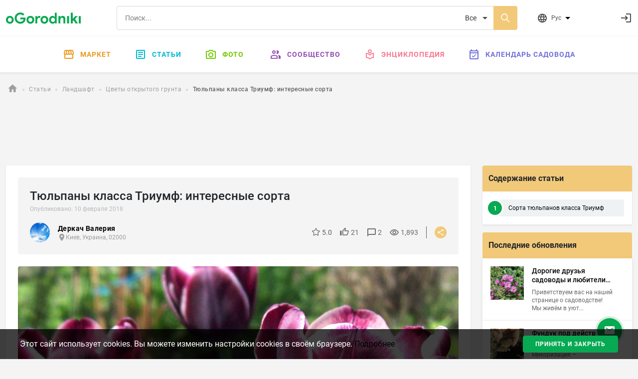

--- FILE ---
content_type: text/html; charset=utf-8
request_url: https://ogorodniki.com/article/tiulpany-klassa-triumf-interesnye-sorta
body_size: 19293
content:
<!DOCTYPE html>
<html lang="ru">
    <head prefix="og:http://ogp.me/ns# article:http://ogp.me/ns/article#">
        <meta http-equiv="Content-Type" content="text/html; charset=utf-8" />
        <meta name="description" content="Весеннее украшение вашего сада - весенне цветы. Одни из самых любимых - тюльпаны. Обратите внимание на сорта тюльпанов класса Триумф с их классической формой и интересными расцветками." />
        <meta name="keywords" content="" />
        <meta content="IE=edge,chrome=1" http-equiv="X-UA-Compatible">
        <meta name="viewport" content="width=device-width, initial-scale=1.0, maximum-scale=1.0, user-scalable=no">
        <meta name="theme-color" content="#ffffff">
        
    <meta property="og:type" content="article">
    <meta property="og:title" content="Тюльпаны класса Триумф: интересные сорта  | Огородники">
    <meta property="og:url" content="https://ogorodniki.com/article/tiulpany-klassa-triumf-interesnye-sorta">
    <meta property="og:image" content="https://static.ogorodniki.com/ogorod/be/l_82fbdfdc-a9ad-4ea0-bdc9-1f1061bd76be.jpg">
    <meta property="og:image:width" content="856">
    <meta property="og:image:height" content="466">
    <meta property="og:image:alt" content="Тюльпаны класса Триумф: интересные сорта  | Огородники">
    <meta property="og:description" content="Весеннее украшение вашего сада - весенне цветы. Одни из самых любимых - тюльпаны. Обратите внимание на сорта тюльпанов класса Триумф с их классической формой и интересными расцветками.">

    <meta property="fb:app_id" content="156942398147796" />

    <meta property="article:published_time" content="10 февраля 2018">
    <meta property="article:author" content="Деркач Валерия">
    
    

        <meta name="google-site-verification" content="jYT7eT05ea5NiscpbDJoPllRxBJXjDEUxMCcvLaLgr8" />
        <meta name="yandex-verification" content="c470e12f88c4d8ef" />
        <meta name="verification" content="9a88de1765aca8cdc5a4e211bada3f" />

        
        
            
                
                <link rel="alternate" hreflang="x-default" href="https://ogorodniki.com/article/tiulpany-klassa-triumf-interesnye-sorta">
            

            <link rel="alternate" hreflang="ru" href="https://ogorodniki.com/article/tiulpany-klassa-triumf-interesnye-sorta">
        

        <title>Лучшие сорта тюльпана Триумф | Огородники</title>

        
        
        <script type="application/ld+json">{"@context": "http://schema.org","@type": "Organization","name": "oGorodniki","url": "https://ogorodniki.com","logo": "https://ogorodniki.com/static/favicon/apple-touch-icon.png","sameAs": ["https://www.facebook.com/ogorodnikicom/","https://www.instagram.com/ogorodniki_sadovodu/","https://www.youtube.com/channel/UCv0iIX4sGRk9CHU-Ug9jtmA"]}</script>

        <link rel="canonical" href="https://ogorodniki.com/article/tiulpany-klassa-triumf-interesnye-sorta">
        <link rel="apple-touch-icon" sizes="180x180" href="/static/favicon/apple-touch-icon.png">
        <link rel="icon" type="image/png" sizes="32x32" href="/static/favicon/favicon-32x32.png">
        <link rel="icon" type="image/png" sizes="16x16" href="/static/favicon/favicon-16x16.png">
        <link rel="manifest" href="/static/favicon/manifest.json">
        <link rel="mask-icon" href="/static/favicon/safari-pinned-tab.svg" color="#07A952">
        <link rel="shortcut icon" href="/static/favicon/favicon.ico" type="image/x-icon" sizes="48x48">
        <link href="/static/css/site.css?r=1627892932" type="text/css" rel="stylesheet">

        
    <script id="js-json-ld" type="application/ld+json">
    {
        "@context": "http://schema.org",
        "@type": "Article",
            "mainEntityOfPage": {
                "@type": "WebPage",
                "@id": "https://ogorodniki.com/article/tiulpany-klassa-triumf-interesnye-sorta"
            },
        
        "headline": "Тюльпаны класса Триумф: интересные сорта ",
        
        "description": "Тюльпаны являются одними из самых популярных и распространенных цветов для украшения, как садовых участков, так и для массового производства. Впервые эти прекрасные цветы начали выращивать еще в Персии, а на территорию Европы были завезены в 1554 г.",
        
        "image": [
            "https://static.ogorodniki.com/ogorod/be/l_82fbdfdc-a9ad-4ea0-bdc9-1f1061bd76be.jpg"
        ],
        "datePublished": "2018-02-10 16:55:00",
        "dateModified": "2018-02-10 16:55:00",
        "author": {
            "@type": "Person",
            "name": "Деркач Валерия"
        },
        "publisher": {
            "@type": "Organization",
            "name": "Огородники",
            "logo": {
                "@type": "ImageObject",
                "url": "https://ogorodniki.com/static/img/logo.png"
            }
          }
        }
    </script>


        
            <!-- Google Tag Manager -->
<script>(function(w,d,s,l,i){w[l]=w[l]||[];w[l].push({'gtm.start':
    new Date().getTime(),event:'gtm.js'});var f=d.getElementsByTagName(s)[0],
    j=d.createElement(s),dl=l!='dataLayer'?'&l='+l:'';j.async=true;j.src=
    'https://www.googletagmanager.com/gtm.js?id='+i+dl;f.parentNode.insertBefore(j,f);
    })(window,document,'script','dataLayer','GTM-WXB3S6N');</script>
<!-- End Google Tag Manager -->
            <script async src="https://www.googletagmanager.com/gtag/js?id=UA-109919236-1"></script>
<script async src="/static/js/snippet/g_analytic.js"></script>
        
    </head>
    <body>
        <input type="hidden" class="js-current-language" value="ru" data-id="0" />
        <div class="b-wrapper-popup"></div>
        
            
                <header class="b-header bg-white shadow-sm">
    <div class="border-bottom b-header__top">
        <div class="container-xxl b-header-top d-flex flex-wrap justify-content-between align-items-center py-2 my-1">
            <div class="b-mob-ico-wrap b-mob-ico-wrap_ham i-menu"></div>
            <div class="b-header-top_logo-box me-lg-5">
                <a href="/" class="b-header-top__logo"></a>
            </div>
            <div class="b-header-top__control-ico b-mob-ico-wrap b-mob-ico-wrap_close b-header-top_mob-search-ico i-search"></div>
            <div class="b-header-top__search-box px-2 px-lg-4 flex-grow-1">
                <div class="b-search d-flex">
                    
                    <label class="i-search b-search__ico-search"></label>
                    <input autocomplete="off" class="b-search__input" placeholder="Поиск..." value="" name="header-search" />
                    
                    <select class="b-search__select" name="search_filter">
                        
                            <option value="all" 
                                    class=&#39;js-tag-filter&#39; 
                                    
                                    >
                                Все
                            </option>
                        
                            <option value="species" 
                                    class=&#39;js-tag-filter&#39; 
                                    
                                    >
                                Энциклопедия
                            </option>
                        
                            <option value="articles" 
                                    class=&#39;js-tag-filter&#39; 
                                    
                                    >
                                Статьи
                            </option>
                        
                            <option value="experts" 
                                     
                                    
                                    >
                                Люди и компании
                            </option>
                        
                            <option value="photos" 
                                    class=&#39;js-tag-filter&#39; 
                                    
                                    >
                                Фото
                            </option>
                        
                            <option value="notes" 
                                    class=&#39;js-tag-filter&#39; 
                                    
                                    >
                                Заметки
                            </option>
                        
                            <option value="video_advices" 
                                    class=&#39;js-tag-filter&#39; 
                                    
                                    >
                                Видео-советы
                            </option>
                        
                            <option value="market" 
                                     
                                    
                                    >
                                Маркет
                            </option>
                        
                    </select>
                </div>
            </div>
            <div class="b-header__user-actions ps-0 ps-lg-3 d-flex justify-content-end">
                <div class="b-header-top__item b-header-top__item_mob-hide b-dropdown js-languages js-dropdown pe-0 pe-lg-5 me-0 me-lg-4">
                    <div class="b-header-top__control-ico i-website b-dropdown__toggle js-dropdown-toggle">
                        <span class="b-header-top__label ms-2">Рус</span>
                        <ul class="b-dropdown__menu fx-d-c h-ta-l">
                            
                                <li class="b-flags__item la-fx fx-aic" data-flag="b-flags__ru">
                                    <div data-href="/article/tiulpany-klassa-triumf-interesnye-sorta" class="la-fx fx-aic js-change-lang">
                                        <span class="b-flags__ico b-flags__ru me-2"></span>
                                        <span>Русский</span>
                                    </div>
                                </li>
                            
                        </ul>
                    </div>
                </div>
                <div class="js-messages"></div>
                <div class="js-notification"></div>
                <div class="b-header-top__item ms-1 justify-content-end fx-ba b-header-top__profile">
                    <div class="d-flex align-items-center justify-content-between js-user">
                        <a class="d-flex b-header-top__control-link b-header-top__profile-auth" href="/auth/login" rel="nofollow" title="Войти">
                            <i class="b-header-top__control-ico i-login"></i>
                        </a>
                    </div>
                </div>
            </div>
        </div>
    </div>
    
<nav class="container-fluid b-menu">

    <ul class="b-menu__list py-lg-2 d-flex justify-content-center">
        <li class="b-menu__item b-menu__side">
            <a href="/" data-href="/" class="b-menu__link"><span class="b-menu__side-ico i-home"></span>Главная</a>
        </li>
        <li class="b-menu__item">
            <a href="https://market.ogorodniki.com/ru" class="b-menu__link b-menu_market"><span class="b-menu__side-ico i-market"></span>Маркет</a>
        </li>
        <li class="b-menu__item b-menu__item_mega">
            <a href="/articles" data-href="/articles" class="b-menu__link b-menu_articles"><span class="b-menu__side-ico i-doc"></span>Статьи</a>
            <div class="b-megamenu d-none">
                <div class="b-megamenu__wrapper">
                    <ul class="b-megamenu__list la-fx fx-w">
                        <li class="b-megamenu__item h-mb-20">
                                <a href="/articles/sad-i-ogorod" data-href="/articles/sad-i-ogorod" class="b-megamenu__link h-mb-10">
                                    <i class="b-megamenu__ico ico-category__1"></i>Сад и Огород
                                </a>
                                <ul class="b-megamenu__sub">
                                    
                                        <li class="b-megamenu__sub-item">
                                            <a href="/articles/sad-i-ogorod/ovoshchi" data-href="/articles/sad-i-ogorod/ovoshchi" class="b-megamenu__sub-link">Овощи <sup class="b-articles__filter-num">819</sup></a>
                                        </li>
                                    
                                        <li class="b-megamenu__sub-item">
                                            <a href="/articles/sad-i-ogorod/frukty" data-href="/articles/sad-i-ogorod/frukty" class="b-megamenu__sub-link">Фрукты <sup class="b-articles__filter-num">221</sup></a>
                                        </li>
                                    
                                        <li class="b-megamenu__sub-item">
                                            <a href="/articles/sad-i-ogorod/iagody" data-href="/articles/sad-i-ogorod/iagody" class="b-megamenu__sub-link">Ягоды <sup class="b-articles__filter-num">432</sup></a>
                                        </li>
                                    
                                        <li class="b-megamenu__sub-item">
                                            <a href="/articles/sad-i-ogorod/vrediteli-i-bolezni" data-href="/articles/sad-i-ogorod/vrediteli-i-bolezni" class="b-megamenu__sub-link">Вредители <sup class="b-articles__filter-num">99</sup></a>
                                        </li>
                                    
                                        <li class="b-megamenu__sub-item">
                                            <a href="/articles/sad-i-ogorod/bobovye" data-href="/articles/sad-i-ogorod/bobovye" class="b-megamenu__sub-link">Бобовые <sup class="b-articles__filter-num">27</sup></a>
                                        </li>
                                    
                                        <li class="b-megamenu__sub-item">
                                            <a href="/articles/sad-i-ogorod/ekzoticheskie-rasteniia" data-href="/articles/sad-i-ogorod/ekzoticheskie-rasteniia" class="b-megamenu__sub-link">Экзотические растения <sup class="b-articles__filter-num">108</sup></a>
                                        </li>
                                    
                                        <li class="b-megamenu__sub-item">
                                            <a href="/articles/sad-i-ogorod/zlaki" data-href="/articles/sad-i-ogorod/zlaki" class="b-megamenu__sub-link">Злаки <sup class="b-articles__filter-num">52</sup></a>
                                        </li>
                                    
                                        <li class="b-megamenu__sub-item">
                                            <a href="/articles/sad-i-ogorod/travy-i-zelen" data-href="/articles/sad-i-ogorod/travy-i-zelen" class="b-megamenu__sub-link">Травы и зелень <sup class="b-articles__filter-num">195</sup></a>
                                        </li>
                                    
                                        <li class="b-megamenu__sub-item">
                                            <a href="/articles/sad-i-ogorod/orekh" data-href="/articles/sad-i-ogorod/orekh" class="b-megamenu__sub-link">Орехи <sup class="b-articles__filter-num">73</sup></a>
                                        </li>
                                    
                                        <li class="b-megamenu__sub-item">
                                            <a href="/articles/sad-i-ogorod/bolezni" data-href="/articles/sad-i-ogorod/bolezni" class="b-megamenu__sub-link">Болезни <sup class="b-articles__filter-num">30</sup></a>
                                        </li>
                                    
                                        <li class="b-megamenu__sub-item">
                                            <a href="/articles/sad-i-ogorod/lekarstvennye-rasteniia" data-href="/articles/sad-i-ogorod/lekarstvennye-rasteniia" class="b-megamenu__sub-link">Лекарственные растения <sup class="b-articles__filter-num">226</sup></a>
                                        </li>
                                    
                                        <li class="b-megamenu__sub-item">
                                            <a href="/articles/sad-i-ogorod/poleznye-stati-sadovodu-i-ogorodniku" data-href="/articles/sad-i-ogorod/poleznye-stati-sadovodu-i-ogorodniku" class="b-megamenu__sub-link">Полезные статьи садоводу и огороднику <sup class="b-articles__filter-num">2989</sup></a>
                                        </li>
                                    
                                </ul>
                            </li><li class="b-megamenu__item h-mb-20">
                                <a href="/articles/tsvety" data-href="/articles/tsvety" class="b-megamenu__link h-mb-10">
                                    <i class="b-megamenu__ico ico-category__2"></i>Комнатные растения
                                </a>
                                <ul class="b-megamenu__sub">
                                    
                                        <li class="b-megamenu__sub-item">
                                            <a href="/articles/tsvety/sukkulenty-i-kaktusy" data-href="/articles/tsvety/sukkulenty-i-kaktusy" class="b-megamenu__sub-link">Суккуленты и кактусы <sup class="b-articles__filter-num">273</sup></a>
                                        </li>
                                    
                                        <li class="b-megamenu__sub-item">
                                            <a href="/articles/tsvety/dekorativnotsvetushchie" data-href="/articles/tsvety/dekorativnotsvetushchie" class="b-megamenu__sub-link">Декоративно-цветущие <sup class="b-articles__filter-num">315</sup></a>
                                        </li>
                                    
                                        <li class="b-megamenu__sub-item">
                                            <a href="/articles/tsvety/dekorativnolistnye" data-href="/articles/tsvety/dekorativnolistnye" class="b-megamenu__sub-link">Декоративно-лиственные <sup class="b-articles__filter-num">145</sup></a>
                                        </li>
                                    
                                        <li class="b-megamenu__sub-item">
                                            <a href="/articles/tsvety/palmy-i-drevovidnye" data-href="/articles/tsvety/palmy-i-drevovidnye" class="b-megamenu__sub-link">Пальмы и древовидные <sup class="b-articles__filter-num">58</sup></a>
                                        </li>
                                    
                                        <li class="b-megamenu__sub-item">
                                            <a href="/articles/tsvety/plodovye" data-href="/articles/tsvety/plodovye" class="b-megamenu__sub-link">Плодовые <sup class="b-articles__filter-num">19</sup></a>
                                        </li>
                                    
                                        <li class="b-megamenu__sub-item">
                                            <a href="/articles/tsvety/vrediteli-rastenii" data-href="/articles/tsvety/vrediteli-rastenii" class="b-megamenu__sub-link">Вредители комнатных растений <sup class="b-articles__filter-num">0</sup></a>
                                        </li>
                                    
                                        <li class="b-megamenu__sub-item">
                                            <a href="/articles/tsvety/bolezni-rastenii" data-href="/articles/tsvety/bolezni-rastenii" class="b-megamenu__sub-link">Болезни комнатных растений <sup class="b-articles__filter-num">1</sup></a>
                                        </li>
                                    
                                        <li class="b-megamenu__sub-item">
                                            <a href="/articles/tsvety/paporotniki" data-href="/articles/tsvety/paporotniki" class="b-megamenu__sub-link">Папоротники <sup class="b-articles__filter-num">21</sup></a>
                                        </li>
                                    
                                        <li class="b-megamenu__sub-item">
                                            <a href="/articles/tsvety/poleznye-stati-komnatnym-tsvetovodam" data-href="/articles/tsvety/poleznye-stati-komnatnym-tsvetovodam" class="b-megamenu__sub-link">Полезные статьи комнатным цветоводам <sup class="b-articles__filter-num">114</sup></a>
                                        </li>
                                    
                                </ul>
                            </li><li class="b-megamenu__item h-mb-20">
                                <a href="/articles/landshaft" data-href="/articles/landshaft" class="b-megamenu__link h-mb-10">
                                    <i class="b-megamenu__ico ico-category__11"></i>Ландшафт
                                </a>
                                <ul class="b-megamenu__sub">
                                    
                                        <li class="b-megamenu__sub-item">
                                            <a href="/articles/landshaft/tsvety-otkrytogo-grunta" data-href="/articles/landshaft/tsvety-otkrytogo-grunta" class="b-megamenu__sub-link">Цветы открытого грунта <sup class="b-articles__filter-num">1237</sup></a>
                                        </li>
                                    
                                        <li class="b-megamenu__sub-item">
                                            <a href="/articles/landshaft/travy-gazonnye" data-href="/articles/landshaft/travy-gazonnye" class="b-megamenu__sub-link">Травы газонные <sup class="b-articles__filter-num">23</sup></a>
                                        </li>
                                    
                                        <li class="b-megamenu__sub-item">
                                            <a href="/articles/landshaft/viushchiesia-rasteniia" data-href="/articles/landshaft/viushchiesia-rasteniia" class="b-megamenu__sub-link">Вьющиеся лианы <sup class="b-articles__filter-num">86</sup></a>
                                        </li>
                                    
                                        <li class="b-megamenu__sub-item">
                                            <a href="/articles/landshaft/prudovye-rasteniia" data-href="/articles/landshaft/prudovye-rasteniia" class="b-megamenu__sub-link">Прудовые растения <sup class="b-articles__filter-num">55</sup></a>
                                        </li>
                                    
                                        <li class="b-megamenu__sub-item">
                                            <a href="/articles/landshaft/kustarniki-dekorativnye" data-href="/articles/landshaft/kustarniki-dekorativnye" class="b-megamenu__sub-link">Кустарники декоративные <sup class="b-articles__filter-num">217</sup></a>
                                        </li>
                                    
                                        <li class="b-megamenu__sub-item">
                                            <a href="/articles/landshaft/derevia" data-href="/articles/landshaft/derevia" class="b-megamenu__sub-link">Деревья <sup class="b-articles__filter-num">276</sup></a>
                                        </li>
                                    
                                        <li class="b-megamenu__sub-item">
                                            <a href="/articles/landshaft/tsvetniki" data-href="/articles/landshaft/tsvetniki" class="b-megamenu__sub-link">Цветники <sup class="b-articles__filter-num">80</sup></a>
                                        </li>
                                    
                                        <li class="b-megamenu__sub-item">
                                            <a href="/articles/landshaft/iskusstvennye-vodoiomy" data-href="/articles/landshaft/iskusstvennye-vodoiomy" class="b-megamenu__sub-link">Искусственные водоёмы <sup class="b-articles__filter-num">6</sup></a>
                                        </li>
                                    
                                        <li class="b-megamenu__sub-item">
                                            <a href="/articles/landshaft/alpiiskie-gorki" data-href="/articles/landshaft/alpiiskie-gorki" class="b-megamenu__sub-link">Альпийские горки <sup class="b-articles__filter-num">3</sup></a>
                                        </li>
                                    
                                        <li class="b-megamenu__sub-item">
                                            <a href="/articles/landshaft/sadovye-dorozhki" data-href="/articles/landshaft/sadovye-dorozhki" class="b-megamenu__sub-link">Садовые дорожки <sup class="b-articles__filter-num">6</sup></a>
                                        </li>
                                    
                                </ul>
                            </li><li class="b-megamenu__item h-mb-20">
                                <a href="/articles/zagorodnaja-zhizn" data-href="/articles/zagorodnaja-zhizn" class="b-megamenu__link h-mb-10">
                                    <i class="b-megamenu__ico ico-category__24"></i>Загородная жизнь
                                </a>
                                <ul class="b-megamenu__sub">
                                    
                                        <li class="b-megamenu__sub-item">
                                            <a href="/articles/zagorodnaja-zhizn/griby" data-href="/articles/zagorodnaja-zhizn/griby" class="b-megamenu__sub-link">Грибы <sup class="b-articles__filter-num">54</sup></a>
                                        </li>
                                    
                                        <li class="b-megamenu__sub-item">
                                            <a href="/articles/zagorodnaja-zhizn/poleznye-nasekomye" data-href="/articles/zagorodnaja-zhizn/poleznye-nasekomye" class="b-megamenu__sub-link">Насекомые <sup class="b-articles__filter-num">106</sup></a>
                                        </li>
                                    
                                        <li class="b-megamenu__sub-item">
                                            <a href="/articles/zagorodnaja-zhizn/domashnie-zhivotnye" data-href="/articles/zagorodnaja-zhizn/domashnie-zhivotnye" class="b-megamenu__sub-link">Домашние животные <sup class="b-articles__filter-num">135</sup></a>
                                        </li>
                                    
                                        <li class="b-megamenu__sub-item">
                                            <a href="/articles/zagorodnaja-zhizn/svoimi-rukami" data-href="/articles/zagorodnaja-zhizn/svoimi-rukami" class="b-megamenu__sub-link">Своими руками <sup class="b-articles__filter-num">429</sup></a>
                                        </li>
                                    
                                        <li class="b-megamenu__sub-item">
                                            <a href="/articles/zagorodnaja-zhizn/khobbi" data-href="/articles/zagorodnaja-zhizn/khobbi" class="b-megamenu__sub-link">Рыбалка <sup class="b-articles__filter-num">46</sup></a>
                                        </li>
                                    
                                        <li class="b-megamenu__sub-item">
                                            <a href="/articles/zagorodnaja-zhizn/instrument" data-href="/articles/zagorodnaja-zhizn/instrument" class="b-megamenu__sub-link">Инструмент <sup class="b-articles__filter-num">54</sup></a>
                                        </li>
                                    
                                        <li class="b-megamenu__sub-item">
                                            <a href="/articles/zagorodnaja-zhizn/stroitelstvo" data-href="/articles/zagorodnaja-zhizn/stroitelstvo" class="b-megamenu__sub-link">Строительство <sup class="b-articles__filter-num">372</sup></a>
                                        </li>
                                    
                                </ul>
                            </li><li class="b-megamenu__item h-mb-20">
                                <a href="/articles/zhivotnye" data-href="/articles/zhivotnye" class="b-megamenu__link h-mb-10">
                                    <i class="b-megamenu__ico ico-category__71"></i>Животные
                                </a>
                                <ul class="b-megamenu__sub">
                                    
                                        <li class="b-megamenu__sub-item">
                                            <a href="/articles/zhivotnye/ryby" data-href="/articles/zhivotnye/ryby" class="b-megamenu__sub-link">Рыбы <sup class="b-articles__filter-num">48</sup></a>
                                        </li>
                                    
                                        <li class="b-megamenu__sub-item">
                                            <a href="/articles/zhivotnye/ptitsy" data-href="/articles/zhivotnye/ptitsy" class="b-megamenu__sub-link">Птицы <sup class="b-articles__filter-num">140</sup></a>
                                        </li>
                                    
                                        <li class="b-megamenu__sub-item">
                                            <a href="/articles/zhivotnye/reptilii" data-href="/articles/zhivotnye/reptilii" class="b-megamenu__sub-link">Рептилии <sup class="b-articles__filter-num">14</sup></a>
                                        </li>
                                    
                                        <li class="b-megamenu__sub-item">
                                            <a href="/articles/zhivotnye/mlekopitaiushchie" data-href="/articles/zhivotnye/mlekopitaiushchie" class="b-megamenu__sub-link">Млекопитающие <sup class="b-articles__filter-num">142</sup></a>
                                        </li>
                                    
                                        <li class="b-megamenu__sub-item">
                                            <a href="/articles/zhivotnye/zemnovodnye" data-href="/articles/zhivotnye/zemnovodnye" class="b-megamenu__sub-link">Земноводные <sup class="b-articles__filter-num">7</sup></a>
                                        </li>
                                    
                                        <li class="b-megamenu__sub-item">
                                            <a href="/articles/zhivotnye/koshki" data-href="/articles/zhivotnye/koshki" class="b-megamenu__sub-link">Кошки <sup class="b-articles__filter-num">36</sup></a>
                                        </li>
                                    
                                        <li class="b-megamenu__sub-item">
                                            <a href="/articles/zhivotnye/sobaki" data-href="/articles/zhivotnye/sobaki" class="b-megamenu__sub-link">Собаки <sup class="b-articles__filter-num">64</sup></a>
                                        </li>
                                    
                                </ul>
                            </li><li class="b-megamenu__item h-mb-20">
                                <a href="/articles/pererabotka" data-href="/articles/pererabotka" class="b-megamenu__link h-mb-10">
                                    <i class="b-megamenu__ico ico-category__77"></i>Переработка
                                </a>
                                <ul class="b-megamenu__sub">
                                    
                                        <li class="b-megamenu__sub-item">
                                            <a href="/articles/pererabotka/kulinariia" data-href="/articles/pererabotka/kulinariia" class="b-megamenu__sub-link">Кулинария <sup class="b-articles__filter-num">310</sup></a>
                                        </li>
                                    
                                        <li class="b-megamenu__sub-item">
                                            <a href="/articles/pererabotka/retsepty" data-href="/articles/pererabotka/retsepty" class="b-megamenu__sub-link">Рецепты <sup class="b-articles__filter-num">421</sup></a>
                                        </li>
                                    
                                        <li class="b-megamenu__sub-item">
                                            <a href="/articles/pererabotka/vypechka" data-href="/articles/pererabotka/vypechka" class="b-megamenu__sub-link">Выпечка <sup class="b-articles__filter-num">39</sup></a>
                                        </li>
                                    
                                        <li class="b-megamenu__sub-item">
                                            <a href="/articles/pererabotka/konservatsii" data-href="/articles/pererabotka/konservatsii" class="b-megamenu__sub-link">Консервации <sup class="b-articles__filter-num">54</sup></a>
                                        </li>
                                    
                                        <li class="b-megamenu__sub-item">
                                            <a href="/articles/pererabotka/barbekiu" data-href="/articles/pererabotka/barbekiu" class="b-megamenu__sub-link">Барбекю <sup class="b-articles__filter-num">11</sup></a>
                                        </li>
                                    
                                        <li class="b-megamenu__sub-item">
                                            <a href="/articles/pererabotka/khranenie" data-href="/articles/pererabotka/khranenie" class="b-megamenu__sub-link">Хранение <sup class="b-articles__filter-num">8</sup></a>
                                        </li>
                                    
                                        <li class="b-megamenu__sub-item">
                                            <a href="/articles/pererabotka/termicheskaia-obrabotka" data-href="/articles/pererabotka/termicheskaia-obrabotka" class="b-megamenu__sub-link">Термическая обработка <sup class="b-articles__filter-num">23</sup></a>
                                        </li>
                                    
                                        <li class="b-megamenu__sub-item">
                                            <a href="/articles/pererabotka/khimicheskaia-obrabotka" data-href="/articles/pererabotka/khimicheskaia-obrabotka" class="b-megamenu__sub-link">Химическая обработка <sup class="b-articles__filter-num">0</sup></a>
                                        </li>
                                    
                                        <li class="b-megamenu__sub-item">
                                            <a href="/articles/pererabotka/ingredienty" data-href="/articles/pererabotka/ingredienty" class="b-megamenu__sub-link">Ингредиенты <sup class="b-articles__filter-num">28</sup></a>
                                        </li>
                                    
                                        <li class="b-megamenu__sub-item">
                                            <a href="/articles/pererabotka/salaty" data-href="/articles/pererabotka/salaty" class="b-megamenu__sub-link">Салаты <sup class="b-articles__filter-num">38</sup></a>
                                        </li>
                                    
                                        <li class="b-megamenu__sub-item">
                                            <a href="/articles/pererabotka/zakuski" data-href="/articles/pererabotka/zakuski" class="b-megamenu__sub-link">Закуски <sup class="b-articles__filter-num">18</sup></a>
                                        </li>
                                    
                                        <li class="b-megamenu__sub-item">
                                            <a href="/articles/pererabotka/ryba-i-moreprodukty" data-href="/articles/pererabotka/ryba-i-moreprodukty" class="b-megamenu__sub-link">Рыба и морепродукты <sup class="b-articles__filter-num">14</sup></a>
                                        </li>
                                    
                                        <li class="b-megamenu__sub-item">
                                            <a href="/articles/pererabotka/deserty" data-href="/articles/pererabotka/deserty" class="b-megamenu__sub-link">Десерты <sup class="b-articles__filter-num">39</sup></a>
                                        </li>
                                    
                                        <li class="b-megamenu__sub-item">
                                            <a href="/articles/pererabotka/napitki" data-href="/articles/pererabotka/napitki" class="b-megamenu__sub-link">Напитки <sup class="b-articles__filter-num">156</sup></a>
                                        </li>
                                    
                                        <li class="b-megamenu__sub-item">
                                            <a href="/articles/pererabotka/med" data-href="/articles/pererabotka/med" class="b-megamenu__sub-link">Мёд <sup class="b-articles__filter-num">56</sup></a>
                                        </li>
                                    
                                </ul>
                            </li>
                    </ul>
                </div>
            </div>
        </li>
        <li class="b-menu__item b-menu__item_mega">
            <a href="/galleries" data-href="/galleries" class="b-menu__link b-menu_photo"><span class="b-menu__side-ico i-photo"></span>Фото</a>
            <div class="b-megamenu d-none">
                <div class="b-megamenu__wrapper">
                    <ul class="b-megamenu__list la-fx fx-w">
                        
                        
                            <li class="b-megamenu__item h-mb-20">
                                <a href="/galleries/sad-i-ogorod" data-href="/galleries/sad-i-ogorod" class="b-megamenu__link h-mb-10">
                                    <i class="b-megamenu__ico ico-category__1"></i>Сад и Огород
                                </a>
                                <ul class="b-megamenu__sub">
                                    
                                        <li class="b-megamenu__sub-item">
                                            <a href="/galleries/ovoshchi" data-href="/articles/sad-i-ogorod/ovoshchi" class="b-megamenu__sub-link">Овощи <sup class="b-articles__filter-num">6494</sup></a>
                                        </li>
                                    
                                        <li class="b-megamenu__sub-item">
                                            <a href="/galleries/frukty" data-href="/articles/sad-i-ogorod/frukty" class="b-megamenu__sub-link">Фрукты <sup class="b-articles__filter-num">2546</sup></a>
                                        </li>
                                    
                                        <li class="b-megamenu__sub-item">
                                            <a href="/galleries/iagody" data-href="/articles/sad-i-ogorod/iagody" class="b-megamenu__sub-link">Ягоды <sup class="b-articles__filter-num">5328</sup></a>
                                        </li>
                                    
                                        <li class="b-megamenu__sub-item">
                                            <a href="/galleries/vrediteli-i-bolezni" data-href="/articles/sad-i-ogorod/vrediteli-i-bolezni" class="b-megamenu__sub-link">Вредители <sup class="b-articles__filter-num">966</sup></a>
                                        </li>
                                    
                                        <li class="b-megamenu__sub-item">
                                            <a href="/galleries/bobovye" data-href="/articles/sad-i-ogorod/bobovye" class="b-megamenu__sub-link">Бобовые <sup class="b-articles__filter-num">264</sup></a>
                                        </li>
                                    
                                        <li class="b-megamenu__sub-item">
                                            <a href="/galleries/ekzoticheskie-rasteniia" data-href="/articles/sad-i-ogorod/ekzoticheskie-rasteniia" class="b-megamenu__sub-link">Экзотические растения <sup class="b-articles__filter-num">980</sup></a>
                                        </li>
                                    
                                        <li class="b-megamenu__sub-item">
                                            <a href="/galleries/zlaki" data-href="/articles/sad-i-ogorod/zlaki" class="b-megamenu__sub-link">Злаки <sup class="b-articles__filter-num">794</sup></a>
                                        </li>
                                    
                                        <li class="b-megamenu__sub-item">
                                            <a href="/galleries/travy-i-zelen" data-href="/articles/sad-i-ogorod/travy-i-zelen" class="b-megamenu__sub-link">Травы и зелень <sup class="b-articles__filter-num">1349</sup></a>
                                        </li>
                                    
                                        <li class="b-megamenu__sub-item">
                                            <a href="/galleries/orekh" data-href="/articles/sad-i-ogorod/orekh" class="b-megamenu__sub-link">Орехи <sup class="b-articles__filter-num">892</sup></a>
                                        </li>
                                    
                                        <li class="b-megamenu__sub-item">
                                            <a href="/galleries/bolezni" data-href="/articles/sad-i-ogorod/bolezni" class="b-megamenu__sub-link">Болезни <sup class="b-articles__filter-num">350</sup></a>
                                        </li>
                                    
                                        <li class="b-megamenu__sub-item">
                                            <a href="/galleries/lekarstvennye-rasteniia" data-href="/articles/sad-i-ogorod/lekarstvennye-rasteniia" class="b-megamenu__sub-link">Лекарственные растения <sup class="b-articles__filter-num">2656</sup></a>
                                        </li>
                                    
                                        <li class="b-megamenu__sub-item">
                                            <a href="/galleries/poleznye-stati-sadovodu-i-ogorodniku" data-href="/articles/sad-i-ogorod/poleznye-stati-sadovodu-i-ogorodniku" class="b-megamenu__sub-link">Полезные статьи садоводу и огороднику <sup class="b-articles__filter-num">32525</sup></a>
                                        </li>
                                    
                                </ul>
                            </li>
                        
                            <li class="b-megamenu__item h-mb-20">
                                <a href="/galleries/tsvety" data-href="/galleries/tsvety" class="b-megamenu__link h-mb-10">
                                    <i class="b-megamenu__ico ico-category__2"></i>Комнатные растения
                                </a>
                                <ul class="b-megamenu__sub">
                                    
                                        <li class="b-megamenu__sub-item">
                                            <a href="/galleries/sukkulenty-i-kaktusy" data-href="/articles/tsvety/sukkulenty-i-kaktusy" class="b-megamenu__sub-link">Суккуленты и кактусы <sup class="b-articles__filter-num">3395</sup></a>
                                        </li>
                                    
                                        <li class="b-megamenu__sub-item">
                                            <a href="/galleries/dekorativnotsvetushchie" data-href="/articles/tsvety/dekorativnotsvetushchie" class="b-megamenu__sub-link">Декоративно-цветущие <sup class="b-articles__filter-num">4578</sup></a>
                                        </li>
                                    
                                        <li class="b-megamenu__sub-item">
                                            <a href="/galleries/dekorativnolistnye" data-href="/articles/tsvety/dekorativnolistnye" class="b-megamenu__sub-link">Декоративно-лиственные <sup class="b-articles__filter-num">2231</sup></a>
                                        </li>
                                    
                                        <li class="b-megamenu__sub-item">
                                            <a href="/galleries/palmy-i-drevovidnye" data-href="/articles/tsvety/palmy-i-drevovidnye" class="b-megamenu__sub-link">Пальмы и древовидные <sup class="b-articles__filter-num">273</sup></a>
                                        </li>
                                    
                                        <li class="b-megamenu__sub-item">
                                            <a href="/galleries/plodovye" data-href="/articles/tsvety/plodovye" class="b-megamenu__sub-link">Плодовые <sup class="b-articles__filter-num">58</sup></a>
                                        </li>
                                    
                                        <li class="b-megamenu__sub-item">
                                            <a href="/galleries/vrediteli-rastenii" data-href="/articles/tsvety/vrediteli-rastenii" class="b-megamenu__sub-link">Вредители комнатных растений <sup class="b-articles__filter-num">3</sup></a>
                                        </li>
                                    
                                        <li class="b-megamenu__sub-item">
                                            <a href="/galleries/bolezni-rastenii" data-href="/articles/tsvety/bolezni-rastenii" class="b-megamenu__sub-link">Болезни комнатных растений <sup class="b-articles__filter-num">6</sup></a>
                                        </li>
                                    
                                        <li class="b-megamenu__sub-item">
                                            <a href="/galleries/paporotniki" data-href="/articles/tsvety/paporotniki" class="b-megamenu__sub-link">Папоротники <sup class="b-articles__filter-num">265</sup></a>
                                        </li>
                                    
                                        <li class="b-megamenu__sub-item">
                                            <a href="/galleries/poleznye-stati-komnatnym-tsvetovodam" data-href="/articles/tsvety/poleznye-stati-komnatnym-tsvetovodam" class="b-megamenu__sub-link">Полезные статьи комнатным цветоводам <sup class="b-articles__filter-num">205</sup></a>
                                        </li>
                                    
                                </ul>
                            </li>
                        
                            <li class="b-megamenu__item h-mb-20">
                                <a href="/galleries/landshaft" data-href="/galleries/landshaft" class="b-megamenu__link h-mb-10">
                                    <i class="b-megamenu__ico ico-category__11"></i>Ландшафт
                                </a>
                                <ul class="b-megamenu__sub">
                                    
                                        <li class="b-megamenu__sub-item">
                                            <a href="/galleries/tsvety-otkrytogo-grunta" data-href="/articles/landshaft/tsvety-otkrytogo-grunta" class="b-megamenu__sub-link">Цветы открытого грунта <sup class="b-articles__filter-num">26357</sup></a>
                                        </li>
                                    
                                        <li class="b-megamenu__sub-item">
                                            <a href="/galleries/travy-gazonnye" data-href="/articles/landshaft/travy-gazonnye" class="b-megamenu__sub-link">Травы газонные <sup class="b-articles__filter-num">437</sup></a>
                                        </li>
                                    
                                        <li class="b-megamenu__sub-item">
                                            <a href="/galleries/viushchiesia-rasteniia" data-href="/articles/landshaft/viushchiesia-rasteniia" class="b-megamenu__sub-link">Вьющиеся лианы <sup class="b-articles__filter-num">1349</sup></a>
                                        </li>
                                    
                                        <li class="b-megamenu__sub-item">
                                            <a href="/galleries/prudovye-rasteniia" data-href="/articles/landshaft/prudovye-rasteniia" class="b-megamenu__sub-link">Прудовые растения <sup class="b-articles__filter-num">823</sup></a>
                                        </li>
                                    
                                        <li class="b-megamenu__sub-item">
                                            <a href="/galleries/kustarniki-dekorativnye" data-href="/articles/landshaft/kustarniki-dekorativnye" class="b-megamenu__sub-link">Кустарники декоративные <sup class="b-articles__filter-num">4567</sup></a>
                                        </li>
                                    
                                        <li class="b-megamenu__sub-item">
                                            <a href="/galleries/derevia" data-href="/articles/landshaft/derevia" class="b-megamenu__sub-link">Деревья <sup class="b-articles__filter-num">8084</sup></a>
                                        </li>
                                    
                                        <li class="b-megamenu__sub-item">
                                            <a href="/galleries/tsvetniki" data-href="/articles/landshaft/tsvetniki" class="b-megamenu__sub-link">Цветники <sup class="b-articles__filter-num">1584</sup></a>
                                        </li>
                                    
                                        <li class="b-megamenu__sub-item">
                                            <a href="/galleries/iskusstvennye-vodoiomy" data-href="/articles/landshaft/iskusstvennye-vodoiomy" class="b-megamenu__sub-link">Искусственные водоёмы <sup class="b-articles__filter-num">820</sup></a>
                                        </li>
                                    
                                        <li class="b-megamenu__sub-item">
                                            <a href="/galleries/alpiiskie-gorki" data-href="/articles/landshaft/alpiiskie-gorki" class="b-megamenu__sub-link">Альпийские горки <sup class="b-articles__filter-num">2</sup></a>
                                        </li>
                                    
                                        <li class="b-megamenu__sub-item">
                                            <a href="/galleries/sadovye-dorozhki" data-href="/articles/landshaft/sadovye-dorozhki" class="b-megamenu__sub-link">Садовые дорожки <sup class="b-articles__filter-num">3</sup></a>
                                        </li>
                                    
                                </ul>
                            </li>
                        
                            <li class="b-megamenu__item h-mb-20">
                                <a href="/galleries/zagorodnaja-zhizn" data-href="/galleries/zagorodnaja-zhizn" class="b-megamenu__link h-mb-10">
                                    <i class="b-megamenu__ico ico-category__24"></i>Загородная жизнь
                                </a>
                                <ul class="b-megamenu__sub">
                                    
                                        <li class="b-megamenu__sub-item">
                                            <a href="/galleries/griby" data-href="/articles/zagorodnaja-zhizn/griby" class="b-megamenu__sub-link">Грибы <sup class="b-articles__filter-num">1694</sup></a>
                                        </li>
                                    
                                        <li class="b-megamenu__sub-item">
                                            <a href="/galleries/poleznye-nasekomye" data-href="/articles/zagorodnaja-zhizn/poleznye-nasekomye" class="b-megamenu__sub-link">Насекомые <sup class="b-articles__filter-num">1780</sup></a>
                                        </li>
                                    
                                        <li class="b-megamenu__sub-item">
                                            <a href="/galleries/domashnie-zhivotnye" data-href="/articles/zagorodnaja-zhizn/domashnie-zhivotnye" class="b-megamenu__sub-link">Домашние животные <sup class="b-articles__filter-num">8439</sup></a>
                                        </li>
                                    
                                        <li class="b-megamenu__sub-item">
                                            <a href="/galleries/svoimi-rukami" data-href="/articles/zagorodnaja-zhizn/svoimi-rukami" class="b-megamenu__sub-link">Своими руками <sup class="b-articles__filter-num">2640</sup></a>
                                        </li>
                                    
                                        <li class="b-megamenu__sub-item">
                                            <a href="/galleries/khobbi" data-href="/articles/zagorodnaja-zhizn/khobbi" class="b-megamenu__sub-link">Рыбалка <sup class="b-articles__filter-num">384</sup></a>
                                        </li>
                                    
                                        <li class="b-megamenu__sub-item">
                                            <a href="/galleries/instrument" data-href="/articles/zagorodnaja-zhizn/instrument" class="b-megamenu__sub-link">Инструмент <sup class="b-articles__filter-num">442</sup></a>
                                        </li>
                                    
                                        <li class="b-megamenu__sub-item">
                                            <a href="/galleries/stroitelstvo" data-href="/articles/zagorodnaja-zhizn/stroitelstvo" class="b-megamenu__sub-link">Строительство <sup class="b-articles__filter-num">2424</sup></a>
                                        </li>
                                    
                                </ul>
                            </li>
                        
                            <li class="b-megamenu__item h-mb-20">
                                <a href="/galleries/zhivotnye" data-href="/galleries/zhivotnye" class="b-megamenu__link h-mb-10">
                                    <i class="b-megamenu__ico ico-category__71"></i>Животные
                                </a>
                                <ul class="b-megamenu__sub">
                                    
                                        <li class="b-megamenu__sub-item">
                                            <a href="/galleries/ryby" data-href="/articles/zhivotnye/ryby" class="b-megamenu__sub-link">Рыбы <sup class="b-articles__filter-num">384</sup></a>
                                        </li>
                                    
                                        <li class="b-megamenu__sub-item">
                                            <a href="/galleries/ptitsy" data-href="/articles/zhivotnye/ptitsy" class="b-megamenu__sub-link">Птицы <sup class="b-articles__filter-num">322</sup></a>
                                        </li>
                                    
                                        <li class="b-megamenu__sub-item">
                                            <a href="/galleries/reptilii" data-href="/articles/zhivotnye/reptilii" class="b-megamenu__sub-link">Рептилии <sup class="b-articles__filter-num">139</sup></a>
                                        </li>
                                    
                                        <li class="b-megamenu__sub-item">
                                            <a href="/galleries/mlekopitaiushchie" data-href="/articles/zhivotnye/mlekopitaiushchie" class="b-megamenu__sub-link">Млекопитающие <sup class="b-articles__filter-num">6</sup></a>
                                        </li>
                                    
                                        <li class="b-megamenu__sub-item">
                                            <a href="/galleries/zemnovodnye" data-href="/articles/zhivotnye/zemnovodnye" class="b-megamenu__sub-link">Земноводные <sup class="b-articles__filter-num">15</sup></a>
                                        </li>
                                    
                                        <li class="b-megamenu__sub-item">
                                            <a href="/galleries/koshki" data-href="/articles/zhivotnye/koshki" class="b-megamenu__sub-link">Кошки <sup class="b-articles__filter-num">0</sup></a>
                                        </li>
                                    
                                        <li class="b-megamenu__sub-item">
                                            <a href="/galleries/sobaki" data-href="/articles/zhivotnye/sobaki" class="b-megamenu__sub-link">Собаки <sup class="b-articles__filter-num">60</sup></a>
                                        </li>
                                    
                                </ul>
                            </li>
                        
                            <li class="b-megamenu__item h-mb-20">
                                <a href="/galleries/pererabotka" data-href="/galleries/pererabotka" class="b-megamenu__link h-mb-10">
                                    <i class="b-megamenu__ico ico-category__77"></i>Переработка
                                </a>
                                <ul class="b-megamenu__sub">
                                    
                                        <li class="b-megamenu__sub-item">
                                            <a href="/galleries/kulinariia" data-href="/articles/pererabotka/kulinariia" class="b-megamenu__sub-link">Кулинария <sup class="b-articles__filter-num">6307</sup></a>
                                        </li>
                                    
                                        <li class="b-megamenu__sub-item">
                                            <a href="/galleries/retsepty" data-href="/articles/pererabotka/retsepty" class="b-megamenu__sub-link">Рецепты <sup class="b-articles__filter-num">0</sup></a>
                                        </li>
                                    
                                        <li class="b-megamenu__sub-item">
                                            <a href="/galleries/vypechka" data-href="/articles/pererabotka/vypechka" class="b-megamenu__sub-link">Выпечка <sup class="b-articles__filter-num">0</sup></a>
                                        </li>
                                    
                                        <li class="b-megamenu__sub-item">
                                            <a href="/galleries/konservatsii" data-href="/articles/pererabotka/konservatsii" class="b-megamenu__sub-link">Консервации <sup class="b-articles__filter-num">0</sup></a>
                                        </li>
                                    
                                        <li class="b-megamenu__sub-item">
                                            <a href="/galleries/barbekiu" data-href="/articles/pererabotka/barbekiu" class="b-megamenu__sub-link">Барбекю <sup class="b-articles__filter-num">0</sup></a>
                                        </li>
                                    
                                        <li class="b-megamenu__sub-item">
                                            <a href="/galleries/khranenie" data-href="/articles/pererabotka/khranenie" class="b-megamenu__sub-link">Хранение <sup class="b-articles__filter-num">0</sup></a>
                                        </li>
                                    
                                        <li class="b-megamenu__sub-item">
                                            <a href="/galleries/termicheskaia-obrabotka" data-href="/articles/pererabotka/termicheskaia-obrabotka" class="b-megamenu__sub-link">Термическая обработка <sup class="b-articles__filter-num">0</sup></a>
                                        </li>
                                    
                                        <li class="b-megamenu__sub-item">
                                            <a href="/galleries/khimicheskaia-obrabotka" data-href="/articles/pererabotka/khimicheskaia-obrabotka" class="b-megamenu__sub-link">Химическая обработка <sup class="b-articles__filter-num">0</sup></a>
                                        </li>
                                    
                                        <li class="b-megamenu__sub-item">
                                            <a href="/galleries/ingredienty" data-href="/articles/pererabotka/ingredienty" class="b-megamenu__sub-link">Ингредиенты <sup class="b-articles__filter-num">0</sup></a>
                                        </li>
                                    
                                        <li class="b-megamenu__sub-item">
                                            <a href="/galleries/salaty" data-href="/articles/pererabotka/salaty" class="b-megamenu__sub-link">Салаты <sup class="b-articles__filter-num">0</sup></a>
                                        </li>
                                    
                                        <li class="b-megamenu__sub-item">
                                            <a href="/galleries/zakuski" data-href="/articles/pererabotka/zakuski" class="b-megamenu__sub-link">Закуски <sup class="b-articles__filter-num">0</sup></a>
                                        </li>
                                    
                                        <li class="b-megamenu__sub-item">
                                            <a href="/galleries/ryba-i-moreprodukty" data-href="/articles/pererabotka/ryba-i-moreprodukty" class="b-megamenu__sub-link">Рыба и морепродукты <sup class="b-articles__filter-num">0</sup></a>
                                        </li>
                                    
                                        <li class="b-megamenu__sub-item">
                                            <a href="/galleries/deserty" data-href="/articles/pererabotka/deserty" class="b-megamenu__sub-link">Десерты <sup class="b-articles__filter-num">0</sup></a>
                                        </li>
                                    
                                        <li class="b-megamenu__sub-item">
                                            <a href="/galleries/napitki" data-href="/articles/pererabotka/napitki" class="b-megamenu__sub-link">Напитки <sup class="b-articles__filter-num">0</sup></a>
                                        </li>
                                    
                                        <li class="b-megamenu__sub-item">
                                            <a href="/galleries/med" data-href="/articles/pererabotka/med" class="b-megamenu__sub-link">Мёд <sup class="b-articles__filter-num">256</sup></a>
                                        </li>
                                    
                                </ul>
                            </li>
                        
                        
                    </ul>
                </div>
            </div>
        </li>
        <li class="b-menu__item">
            <a href="/community" data-href="/community" class="b-menu__link b-menu_catalog"><span class="b-menu__side-ico i-community"></span>Сообщество</a>
            <div class="b-submenu d-none">
                <div class="b-submenu__wrapper">
                    <ul class="b-submenu__list">
                        
                        <li class="b-submenu__item">
                            <a href="/community/specialist" data-href="/community/specialist" class="b-submenu__link i-specialist">
                                Специалисты
                            </a>
                        </li>
                        
                        <li class="b-submenu__item">
                            <a href="/community/company" data-href="/community/company" class="b-submenu__link i-company">
                                Компании
                            </a>
                        </li>
                        
                        <li class="b-submenu__item">
                            <a href="/community/expert" data-href="/community/expert" class="b-submenu__link i-expert">
                                Эксперты
                            </a>
                        </li>
                        
                        <li class="b-submenu__item">
                            <a href="/community/amateur" data-href="/community/amateur" class="b-submenu__link i-amateur">
                                Любители
                            </a>
                        </li>
                        
                    </ul>
                </div>
            </div>
        </li>
        <li class="b-menu__item b-menu__item_mega">
            <a href="/catalog" data-href="/catalog" class="b-menu__link b-menu_encyclopedia"><span class="b-menu__side-ico i-encyclopedia"></span>Энциклопедия</a>
            <div class="b-megamenu d-none">
                <div class="b-megamenu__wrapper">
                    <ul class="b-megamenu__list la-fx fx-w"><li class="b-megamenu__item h-mb-20">
                                <a href="/catalog/sad-i-ogorod" data-href="/catalog/sad-i-ogorod" class="b-megamenu__link h-mb-10">
                                    <i class="b-megamenu__ico ico-category__1"></i>Сад и Огород
                                </a>
                                <ul class="b-megamenu__sub">
                                    
                                        <li class="b-megamenu__sub-item">
                                            <a href="/catalog/sad-i-ogorod/ovoshchi" data-href="/catalog/sad-i-ogorod/ovoshchi" class="b-megamenu__sub-link">Овощи <sup class="b-articles__filter-num">87</sup></a>
                                        </li>
                                    
                                        <li class="b-megamenu__sub-item">
                                            <a href="/catalog/sad-i-ogorod/frukty" data-href="/catalog/sad-i-ogorod/frukty" class="b-megamenu__sub-link">Фрукты <sup class="b-articles__filter-num">30</sup></a>
                                        </li>
                                    
                                        <li class="b-megamenu__sub-item">
                                            <a href="/catalog/sad-i-ogorod/iagody" data-href="/catalog/sad-i-ogorod/iagody" class="b-megamenu__sub-link">Ягоды <sup class="b-articles__filter-num">71</sup></a>
                                        </li>
                                    
                                        <li class="b-megamenu__sub-item">
                                            <a href="/catalog/sad-i-ogorod/vrediteli-i-bolezni" data-href="/catalog/sad-i-ogorod/vrediteli-i-bolezni" class="b-megamenu__sub-link">Вредители <sup class="b-articles__filter-num">137</sup></a>
                                        </li>
                                    
                                        <li class="b-megamenu__sub-item">
                                            <a href="/catalog/sad-i-ogorod/bobovye" data-href="/catalog/sad-i-ogorod/bobovye" class="b-megamenu__sub-link">Бобовые <sup class="b-articles__filter-num">13</sup></a>
                                        </li>
                                    
                                        <li class="b-megamenu__sub-item">
                                            <a href="/catalog/sad-i-ogorod/ekzoticheskie-rasteniia" data-href="/catalog/sad-i-ogorod/ekzoticheskie-rasteniia" class="b-megamenu__sub-link">Экзотические растения <sup class="b-articles__filter-num">74</sup></a>
                                        </li>
                                    
                                        <li class="b-megamenu__sub-item">
                                            <a href="/catalog/sad-i-ogorod/zlaki" data-href="/catalog/sad-i-ogorod/zlaki" class="b-megamenu__sub-link">Злаки <sup class="b-articles__filter-num">28</sup></a>
                                        </li>
                                    
                                        <li class="b-megamenu__sub-item">
                                            <a href="/catalog/sad-i-ogorod/travy-i-zelen" data-href="/catalog/sad-i-ogorod/travy-i-zelen" class="b-megamenu__sub-link">Травы и зелень <sup class="b-articles__filter-num">38</sup></a>
                                        </li>
                                    
                                        <li class="b-megamenu__sub-item">
                                            <a href="/catalog/sad-i-ogorod/orekh" data-href="/catalog/sad-i-ogorod/orekh" class="b-megamenu__sub-link">Орехи <sup class="b-articles__filter-num">13</sup></a>
                                        </li>
                                    
                                        <li class="b-megamenu__sub-item">
                                            <a href="/catalog/sad-i-ogorod/bolezni" data-href="/catalog/sad-i-ogorod/bolezni" class="b-megamenu__sub-link">Болезни <sup class="b-articles__filter-num">51</sup></a>
                                        </li>
                                    
                                        <li class="b-megamenu__sub-item">
                                            <a href="/catalog/sad-i-ogorod/lekarstvennye-rasteniia" data-href="/catalog/sad-i-ogorod/lekarstvennye-rasteniia" class="b-megamenu__sub-link">Лекарственные растения <sup class="b-articles__filter-num">73</sup></a>
                                        </li>
                                    
                                        <li class="b-megamenu__sub-item">
                                            <a href="/catalog/sad-i-ogorod/poleznye-stati-sadovodu-i-ogorodniku" data-href="/catalog/sad-i-ogorod/poleznye-stati-sadovodu-i-ogorodniku" class="b-megamenu__sub-link">Полезные статьи садоводу и огороднику <sup class="b-articles__filter-num">0</sup></a>
                                        </li>
                                    
                                </ul>
                            </li><li class="b-megamenu__item h-mb-20">
                                <a href="/catalog/tsvety" data-href="/catalog/tsvety" class="b-megamenu__link h-mb-10">
                                    <i class="b-megamenu__ico ico-category__2"></i>Комнатные растения
                                </a>
                                <ul class="b-megamenu__sub">
                                    
                                        <li class="b-megamenu__sub-item">
                                            <a href="/catalog/tsvety/sukkulenty-i-kaktusy" data-href="/catalog/tsvety/sukkulenty-i-kaktusy" class="b-megamenu__sub-link">Суккуленты и кактусы <sup class="b-articles__filter-num">102</sup></a>
                                        </li>
                                    
                                        <li class="b-megamenu__sub-item">
                                            <a href="/catalog/tsvety/dekorativnotsvetushchie" data-href="/catalog/tsvety/dekorativnotsvetushchie" class="b-megamenu__sub-link">Декоративно-цветущие <sup class="b-articles__filter-num">106</sup></a>
                                        </li>
                                    
                                        <li class="b-megamenu__sub-item">
                                            <a href="/catalog/tsvety/dekorativnolistnye" data-href="/catalog/tsvety/dekorativnolistnye" class="b-megamenu__sub-link">Декоративно-лиственные <sup class="b-articles__filter-num">131</sup></a>
                                        </li>
                                    
                                        <li class="b-megamenu__sub-item">
                                            <a href="/catalog/tsvety/palmy-i-drevovidnye" data-href="/catalog/tsvety/palmy-i-drevovidnye" class="b-megamenu__sub-link">Пальмы и древовидные <sup class="b-articles__filter-num">30</sup></a>
                                        </li>
                                    
                                        <li class="b-megamenu__sub-item">
                                            <a href="/catalog/tsvety/plodovye" data-href="/catalog/tsvety/plodovye" class="b-megamenu__sub-link">Плодовые <sup class="b-articles__filter-num">17</sup></a>
                                        </li>
                                    
                                        <li class="b-megamenu__sub-item">
                                            <a href="/catalog/tsvety/vrediteli-rastenii" data-href="/catalog/tsvety/vrediteli-rastenii" class="b-megamenu__sub-link">Вредители комнатных растений <sup class="b-articles__filter-num">0</sup></a>
                                        </li>
                                    
                                        <li class="b-megamenu__sub-item">
                                            <a href="/catalog/tsvety/bolezni-rastenii" data-href="/catalog/tsvety/bolezni-rastenii" class="b-megamenu__sub-link">Болезни комнатных растений <sup class="b-articles__filter-num">0</sup></a>
                                        </li>
                                    
                                        <li class="b-megamenu__sub-item">
                                            <a href="/catalog/tsvety/paporotniki" data-href="/catalog/tsvety/paporotniki" class="b-megamenu__sub-link">Папоротники <sup class="b-articles__filter-num">21</sup></a>
                                        </li>
                                    
                                        <li class="b-megamenu__sub-item">
                                            <a href="/catalog/tsvety/poleznye-stati-komnatnym-tsvetovodam" data-href="/catalog/tsvety/poleznye-stati-komnatnym-tsvetovodam" class="b-megamenu__sub-link">Полезные статьи комнатным цветоводам <sup class="b-articles__filter-num">0</sup></a>
                                        </li>
                                    
                                </ul>
                            </li><li class="b-megamenu__item h-mb-20">
                                <a href="/catalog/landshaft" data-href="/catalog/landshaft" class="b-megamenu__link h-mb-10">
                                    <i class="b-megamenu__ico ico-category__11"></i>Ландшафт
                                </a>
                                <ul class="b-megamenu__sub">
                                    
                                        <li class="b-megamenu__sub-item">
                                            <a href="/catalog/landshaft/tsvety-otkrytogo-grunta" data-href="/catalog/landshaft/tsvety-otkrytogo-grunta" class="b-megamenu__sub-link">Цветы открытого грунта <sup class="b-articles__filter-num">429</sup></a>
                                        </li>
                                    
                                        <li class="b-megamenu__sub-item">
                                            <a href="/catalog/landshaft/travy-gazonnye" data-href="/catalog/landshaft/travy-gazonnye" class="b-megamenu__sub-link">Травы газонные <sup class="b-articles__filter-num">26</sup></a>
                                        </li>
                                    
                                        <li class="b-megamenu__sub-item">
                                            <a href="/catalog/landshaft/viushchiesia-rasteniia" data-href="/catalog/landshaft/viushchiesia-rasteniia" class="b-megamenu__sub-link">Вьющиеся лианы <sup class="b-articles__filter-num">36</sup></a>
                                        </li>
                                    
                                        <li class="b-megamenu__sub-item">
                                            <a href="/catalog/landshaft/prudovye-rasteniia" data-href="/catalog/landshaft/prudovye-rasteniia" class="b-megamenu__sub-link">Прудовые растения <sup class="b-articles__filter-num">29</sup></a>
                                        </li>
                                    
                                        <li class="b-megamenu__sub-item">
                                            <a href="/catalog/landshaft/kustarniki-dekorativnye" data-href="/catalog/landshaft/kustarniki-dekorativnye" class="b-megamenu__sub-link">Кустарники декоративные <sup class="b-articles__filter-num">110</sup></a>
                                        </li>
                                    
                                        <li class="b-megamenu__sub-item">
                                            <a href="/catalog/landshaft/derevia" data-href="/catalog/landshaft/derevia" class="b-megamenu__sub-link">Деревья <sup class="b-articles__filter-num">184</sup></a>
                                        </li>
                                    
                                        <li class="b-megamenu__sub-item">
                                            <a href="/catalog/landshaft/tsvetniki" data-href="/catalog/landshaft/tsvetniki" class="b-megamenu__sub-link">Цветники <sup class="b-articles__filter-num">1</sup></a>
                                        </li>
                                    
                                        <li class="b-megamenu__sub-item">
                                            <a href="/catalog/landshaft/iskusstvennye-vodoiomy" data-href="/catalog/landshaft/iskusstvennye-vodoiomy" class="b-megamenu__sub-link">Искусственные водоёмы <sup class="b-articles__filter-num">0</sup></a>
                                        </li>
                                    
                                        <li class="b-megamenu__sub-item">
                                            <a href="/catalog/landshaft/alpiiskie-gorki" data-href="/catalog/landshaft/alpiiskie-gorki" class="b-megamenu__sub-link">Альпийские горки <sup class="b-articles__filter-num">0</sup></a>
                                        </li>
                                    
                                        <li class="b-megamenu__sub-item">
                                            <a href="/catalog/landshaft/sadovye-dorozhki" data-href="/catalog/landshaft/sadovye-dorozhki" class="b-megamenu__sub-link">Садовые дорожки <sup class="b-articles__filter-num">1</sup></a>
                                        </li>
                                    
                                </ul>
                            </li><li class="b-megamenu__item h-mb-20">
                                <a href="/catalog/zagorodnaja-zhizn" data-href="/catalog/zagorodnaja-zhizn" class="b-megamenu__link h-mb-10">
                                    <i class="b-megamenu__ico ico-category__24"></i>Загородная жизнь
                                </a>
                                <ul class="b-megamenu__sub">
                                    
                                        <li class="b-megamenu__sub-item">
                                            <a href="/catalog/zagorodnaja-zhizn/griby" data-href="/catalog/zagorodnaja-zhizn/griby" class="b-megamenu__sub-link">Грибы <sup class="b-articles__filter-num">208</sup></a>
                                        </li>
                                    
                                        <li class="b-megamenu__sub-item">
                                            <a href="/catalog/zagorodnaja-zhizn/poleznye-nasekomye" data-href="/catalog/zagorodnaja-zhizn/poleznye-nasekomye" class="b-megamenu__sub-link">Насекомые <sup class="b-articles__filter-num">15</sup></a>
                                        </li>
                                    
                                        <li class="b-megamenu__sub-item">
                                            <a href="/catalog/zagorodnaja-zhizn/domashnie-zhivotnye" data-href="/catalog/zagorodnaja-zhizn/domashnie-zhivotnye" class="b-megamenu__sub-link">Домашние животные <sup class="b-articles__filter-num">164</sup></a>
                                        </li>
                                    
                                        <li class="b-megamenu__sub-item">
                                            <a href="/catalog/zagorodnaja-zhizn/svoimi-rukami" data-href="/catalog/zagorodnaja-zhizn/svoimi-rukami" class="b-megamenu__sub-link">Своими руками <sup class="b-articles__filter-num">0</sup></a>
                                        </li>
                                    
                                        <li class="b-megamenu__sub-item">
                                            <a href="/catalog/zagorodnaja-zhizn/khobbi" data-href="/catalog/zagorodnaja-zhizn/khobbi" class="b-megamenu__sub-link">Рыбалка <sup class="b-articles__filter-num">0</sup></a>
                                        </li>
                                    
                                        <li class="b-megamenu__sub-item">
                                            <a href="/catalog/zagorodnaja-zhizn/instrument" data-href="/catalog/zagorodnaja-zhizn/instrument" class="b-megamenu__sub-link">Инструмент <sup class="b-articles__filter-num">0</sup></a>
                                        </li>
                                    
                                        <li class="b-megamenu__sub-item">
                                            <a href="/catalog/zagorodnaja-zhizn/stroitelstvo" data-href="/catalog/zagorodnaja-zhizn/stroitelstvo" class="b-megamenu__sub-link">Строительство <sup class="b-articles__filter-num">2</sup></a>
                                        </li>
                                    
                                </ul>
                            </li><li class="b-megamenu__item h-mb-20">
                                <a href="/catalog/zhivotnye" data-href="/catalog/zhivotnye" class="b-megamenu__link h-mb-10">
                                    <i class="b-megamenu__ico ico-category__71"></i>Животные
                                </a>
                                <ul class="b-megamenu__sub">
                                    
                                        <li class="b-megamenu__sub-item">
                                            <a href="/catalog/zhivotnye/ryby" data-href="/catalog/zhivotnye/ryby" class="b-megamenu__sub-link">Рыбы <sup class="b-articles__filter-num">2</sup></a>
                                        </li>
                                    
                                        <li class="b-megamenu__sub-item">
                                            <a href="/catalog/zhivotnye/ptitsy" data-href="/catalog/zhivotnye/ptitsy" class="b-megamenu__sub-link">Птицы <sup class="b-articles__filter-num">76</sup></a>
                                        </li>
                                    
                                        <li class="b-megamenu__sub-item">
                                            <a href="/catalog/zhivotnye/reptilii" data-href="/catalog/zhivotnye/reptilii" class="b-megamenu__sub-link">Рептилии <sup class="b-articles__filter-num">21</sup></a>
                                        </li>
                                    
                                        <li class="b-megamenu__sub-item">
                                            <a href="/catalog/zhivotnye/mlekopitaiushchie" data-href="/catalog/zhivotnye/mlekopitaiushchie" class="b-megamenu__sub-link">Млекопитающие <sup class="b-articles__filter-num">191</sup></a>
                                        </li>
                                    
                                        <li class="b-megamenu__sub-item">
                                            <a href="/catalog/zhivotnye/zemnovodnye" data-href="/catalog/zhivotnye/zemnovodnye" class="b-megamenu__sub-link">Земноводные <sup class="b-articles__filter-num">21</sup></a>
                                        </li>
                                    
                                        <li class="b-megamenu__sub-item">
                                            <a href="/catalog/zhivotnye/koshki" data-href="/catalog/zhivotnye/koshki" class="b-megamenu__sub-link">Кошки <sup class="b-articles__filter-num">13</sup></a>
                                        </li>
                                    
                                        <li class="b-megamenu__sub-item">
                                            <a href="/catalog/zhivotnye/sobaki" data-href="/catalog/zhivotnye/sobaki" class="b-megamenu__sub-link">Собаки <sup class="b-articles__filter-num">130</sup></a>
                                        </li>
                                    
                                </ul>
                            </li><li class="b-megamenu__item h-mb-20">
                                <a href="/catalog/pererabotka" data-href="/catalog/pererabotka" class="b-megamenu__link h-mb-10">
                                    <i class="b-megamenu__ico ico-category__77"></i>Переработка
                                </a>
                                <ul class="b-megamenu__sub">
                                    
                                        <li class="b-megamenu__sub-item">
                                            <a href="/catalog/pererabotka/kulinariia" data-href="/catalog/pererabotka/kulinariia" class="b-megamenu__sub-link">Кулинария <sup class="b-articles__filter-num">1</sup></a>
                                        </li>
                                    
                                        <li class="b-megamenu__sub-item">
                                            <a href="/catalog/pererabotka/retsepty" data-href="/catalog/pererabotka/retsepty" class="b-megamenu__sub-link">Рецепты <sup class="b-articles__filter-num">0</sup></a>
                                        </li>
                                    
                                        <li class="b-megamenu__sub-item">
                                            <a href="/catalog/pererabotka/vypechka" data-href="/catalog/pererabotka/vypechka" class="b-megamenu__sub-link">Выпечка <sup class="b-articles__filter-num">0</sup></a>
                                        </li>
                                    
                                        <li class="b-megamenu__sub-item">
                                            <a href="/catalog/pererabotka/konservatsii" data-href="/catalog/pererabotka/konservatsii" class="b-megamenu__sub-link">Консервации <sup class="b-articles__filter-num">0</sup></a>
                                        </li>
                                    
                                        <li class="b-megamenu__sub-item">
                                            <a href="/catalog/pererabotka/barbekiu" data-href="/catalog/pererabotka/barbekiu" class="b-megamenu__sub-link">Барбекю <sup class="b-articles__filter-num">0</sup></a>
                                        </li>
                                    
                                        <li class="b-megamenu__sub-item">
                                            <a href="/catalog/pererabotka/khranenie" data-href="/catalog/pererabotka/khranenie" class="b-megamenu__sub-link">Хранение <sup class="b-articles__filter-num">0</sup></a>
                                        </li>
                                    
                                        <li class="b-megamenu__sub-item">
                                            <a href="/catalog/pererabotka/termicheskaia-obrabotka" data-href="/catalog/pererabotka/termicheskaia-obrabotka" class="b-megamenu__sub-link">Термическая обработка <sup class="b-articles__filter-num">0</sup></a>
                                        </li>
                                    
                                        <li class="b-megamenu__sub-item">
                                            <a href="/catalog/pererabotka/khimicheskaia-obrabotka" data-href="/catalog/pererabotka/khimicheskaia-obrabotka" class="b-megamenu__sub-link">Химическая обработка <sup class="b-articles__filter-num">0</sup></a>
                                        </li>
                                    
                                        <li class="b-megamenu__sub-item">
                                            <a href="/catalog/pererabotka/ingredienty" data-href="/catalog/pererabotka/ingredienty" class="b-megamenu__sub-link">Ингредиенты <sup class="b-articles__filter-num">0</sup></a>
                                        </li>
                                    
                                        <li class="b-megamenu__sub-item">
                                            <a href="/catalog/pererabotka/salaty" data-href="/catalog/pererabotka/salaty" class="b-megamenu__sub-link">Салаты <sup class="b-articles__filter-num">0</sup></a>
                                        </li>
                                    
                                        <li class="b-megamenu__sub-item">
                                            <a href="/catalog/pererabotka/zakuski" data-href="/catalog/pererabotka/zakuski" class="b-megamenu__sub-link">Закуски <sup class="b-articles__filter-num">0</sup></a>
                                        </li>
                                    
                                        <li class="b-megamenu__sub-item">
                                            <a href="/catalog/pererabotka/ryba-i-moreprodukty" data-href="/catalog/pererabotka/ryba-i-moreprodukty" class="b-megamenu__sub-link">Рыба и морепродукты <sup class="b-articles__filter-num">1</sup></a>
                                        </li>
                                    
                                        <li class="b-megamenu__sub-item">
                                            <a href="/catalog/pererabotka/deserty" data-href="/catalog/pererabotka/deserty" class="b-megamenu__sub-link">Десерты <sup class="b-articles__filter-num">0</sup></a>
                                        </li>
                                    
                                        <li class="b-megamenu__sub-item">
                                            <a href="/catalog/pererabotka/napitki" data-href="/catalog/pererabotka/napitki" class="b-megamenu__sub-link">Напитки <sup class="b-articles__filter-num">0</sup></a>
                                        </li>
                                    
                                        <li class="b-megamenu__sub-item">
                                            <a href="/catalog/pererabotka/med" data-href="/catalog/pererabotka/med" class="b-megamenu__sub-link">Мёд <sup class="b-articles__filter-num">0</sup></a>
                                        </li>
                                    
                                </ul>
                            </li>
                    </ul>
                </div>
            </div>
        </li>
        <li class="b-menu__item">
            <a href="/calendar" data-href="/calendar" class="b-menu__link b-menu_calendar"><span class="b-menu__side-ico i-calendar"></span>Календарь садовода</a>
        </li>

        
        
    </ul>
</div>

</header>
            

            

<div class="b-content container-xxl js-article-page">
    <input type="hidden" name="article_id" value="677" />
    
    
    <div class="b-article__breadcrumbs">
        
            
                
    <ol class="b-breadcrumbs d-flex align-items-center" itemscope itemtype="http://schema.org/BreadcrumbList">
        
            <li class="b-breadcrumbs__item" itemprop="itemListElement" itemscope itemtype="http://schema.org/ListItem">
                
                    <a href="/" class="b-breadcrumbs__link" itemprop="item">
                

                
                    <span class="i-home" itemprop="name" content="Главная"></span>
                

                
                
                    </a>
                

                <meta itemprop="position" content="1" />
            </li>
            
                <li class="b-breadcrumbs__item b-breadcrumbs__divider"> ● </li>
            
        
            <li class="b-breadcrumbs__item" itemprop="itemListElement" itemscope itemtype="http://schema.org/ListItem">
                
                    <a href="/articles" class="b-breadcrumbs__link" itemprop="item">
                

                
                    <span itemprop="name">Статьи</span>
                

                
                
                    </a>
                

                <meta itemprop="position" content="2" />
            </li>
            
                <li class="b-breadcrumbs__item b-breadcrumbs__divider"> ● </li>
            
        
            <li class="b-breadcrumbs__item" itemprop="itemListElement" itemscope itemtype="http://schema.org/ListItem">
                
                    <a href="/articles/landshaft" class="b-breadcrumbs__link" itemprop="item">
                

                
                    <span itemprop="name">Ландшафт</span>
                

                
                
                    </a>
                

                <meta itemprop="position" content="3" />
            </li>
            
                <li class="b-breadcrumbs__item b-breadcrumbs__divider"> ● </li>
            
        
            <li class="b-breadcrumbs__item" itemprop="itemListElement" itemscope itemtype="http://schema.org/ListItem">
                
                    <a href="/articles/landshaft/tsvety-otkrytogo-grunta" class="b-breadcrumbs__link" itemprop="item">
                

                
                    <span itemprop="name">Цветы открытого грунта</span>
                

                
                
                    </a>
                

                <meta itemprop="position" content="4" />
            </li>
            
                <li class="b-breadcrumbs__item b-breadcrumbs__divider"> ● </li>
            
        
            <li class="b-breadcrumbs__item" itemprop="itemListElement" itemscope itemtype="http://schema.org/ListItem">
                
                    <meta itemprop="item" content=""/>
                

                
                    <span itemprop="name">Тюльпаны класса Триумф: интересные сорта </span>
                

                
                

                <meta itemprop="position" content="5" />
            </li>
            
        
    </ol>

            
        
    </div>
    

    <div class="mt-3" data-advert="article"></div>
    
    <div class="b-article__box d-flex justify-content-between">
        <div class="b-articles-box__left-content">
            <div class="bg-white mb-5 p-3 p-md-4 rounded shadow-sm">
                <div class="b-article__about p-3 p-md-4 mb-4 rounded">
                    <div class="mb-3">
                        <h1 class="b-article__h1">Тюльпаны класса Триумф: интересные сорта </h1>
                        <span class="b-article__date">
                        Опубликовано: 
                            
                                10 февраля 2018
                            
                        </span>
                    </div>
                    <div class="d-flex flex-column flex-sm-row align-items-start align-items-sm-center">
                        <div class="col-12 col-sm-6 b-author b-author__mobile">
                            <div class="b-author__block d-flex align-items-center h-w-100p"></div>
                        </div>
                        <div class="col-12 col-sm-6 mt-3 mt-sm-0 b-article__actions d-flex justify-content-start justify-content-sm-end">
                            <div class="b-reactions b-author__reactions d-flex align-items-center">
                                <div class="b-reactions__ico b-author__rating-block">
                                    <span class="b-author__rating-title">Рейтинг</span>
                                    
                                        <div class="b-rating   b-rating_left la-fx fx-jcc fx-aic" data-modal="set-rating" data-base-rating="" data-id="677" data-name="article_id" data-action="/api/v1/rating/create">
    <div class="b-rating__label"></div>
    <div class="b-rating__stars shadow-sm border">
        <div class="b-rating__item" data-rating="1">
            <span class="b-rating__ico" content="1"></span>
        </div>
        <div class="b-rating__item" data-rating="2">
            <span class="b-rating__ico" content="2"></span>
        </div>
        <div class="b-rating__item" data-rating="3">
            <span class="b-rating__ico" content="3"></span>
        </div>
        <div class="b-rating__item" data-rating="4">
            <span class="b-rating__ico" content="4"></span>
        </div>
        <div class="b-rating__item" data-rating="5">
            <span class="b-rating__ico" content="5"></span>
        </div>
    </div>
</div>
                                    
                                </div>
                                <span class="b-reactions__ico i-like js-likes-count" data-el-id="677" data-article-id="677"></span>
                                <a href="#comments" class="js-scroll js-comments-count b-reactions__ico i-bubble"></a>
                                <span class="b-reactions__ico js-views-count i-look-at"></span>
                            </div>

                            <span class="b-reactions__ico i-bookmark js-toggle-bookmarks" data-type="article" data-id="677"></span>
                            <div class="b-flymenu">
                                <span class="b-reactions__ico b-reactions__share i-share me-0"></span>
                                <div class="b-flymenu__content b-flymenu__content_top">
                                    <div class="b-flymenu__inner">
                                        <div class="b-social">
                                            <span class="js-social-share b-social__item b-social__og i-soc-og js-share-entity-publication" data-entity-id="677" data-entity-type="0" title="Поделиться в публикации"></span>
                                            <span class="js-social-share b-social__item b-social__fb i-soc-fb" title="Поделиться в Facebook"></span>
                                            <span title="Поделиться в VK" data-social-type="vk" data-social-url="https://ogorodniki.com/article/tiulpany-klassa-triumf-interesnye-sorta" data-social-name=" | Огородники" data-social-image="https://static.ogorodniki.com/ogorod/be/l_82fbdfdc-a9ad-4ea0-bdc9-1f1061bd76be.jpg" data-social-dsc="" class="js-social-share b-social__item b-social__vk i-soc-vk"></span>
                                            <span title="Поделиться в Одноклассники" data-social-type="ok" data-social-url="https://ogorodniki.com/article/tiulpany-klassa-triumf-interesnye-sorta" data-social-name=" | Огородники" data-social-image="https://static.ogorodniki.com/ogorod/be/l_82fbdfdc-a9ad-4ea0-bdc9-1f1061bd76be.jpg" data-social-dsc="" class="js-social-share b-social__item b-social__ok i-soc-ok"></span>
                                        </div>
                                    </div>
                                </div>
                            </div>
                        </div>
                    </div>
                </div>
                
                
                
                    
                
                
                    <article class="b-article js-print-content">
                        <div class="b-article__cover wide-box h-overflow-hid">
                            <div class="wide-content rounded">
                                    
                                        <a href="/gallery/tiulpan?id=32305">
                                            <picture class="h-w-100p">
                                                <source srcset="https://static.ogorodniki.com/ogorod/be/s_82fbdfdc-a9ad-4ea0-bdc9-1f1061bd76be.jpg" media="(max-width: 540px)">
                                                <source srcset="https://static.ogorodniki.com/ogorod/be/m_82fbdfdc-a9ad-4ea0-bdc9-1f1061bd76be.jpg" media="(max-width: 768px) and (min-width: 541px)">
                                                <source srcset="https://static.ogorodniki.com/ogorod/be/l_82fbdfdc-a9ad-4ea0-bdc9-1f1061bd76be.jpg" media="(max-width: 1000px) and (min-width: 769px">
                                                <source srcset="https://static.ogorodniki.com/ogorod/be/xl_82fbdfdc-a9ad-4ea0-bdc9-1f1061bd76be.jpg" media="(min-width: 1001px)">
                                                <img src="https://static.ogorodniki.com/ogorod/be/xl_82fbdfdc-a9ad-4ea0-bdc9-1f1061bd76be.jpg" class="wide-img b-article__img">
                                            </picture>
                                        </a>
                                    
                                </div>
                            </div>

                        <div class="d-flex justify-content-end align-items-center h-print-hide mt-3">
                            <button class="b-btn b-btn_sm b-btn_green-brd i-font-size i-lg js-increase-text-size" data-text-size="0" type="button" title="Увеличить размер текста">Увеличить текст</button>
                        </div>

                        
                            <div class="b-articles-box__right-col-item mt-3 shadow-sm rounded d-block d-lg-none">
                                <div class="b-article-aside__title">Содержание статьи</div>
                                <div class="b-article__contents p-3 bg-white rounded-bottom">
                                    <ol class="b-article__contents-list">
                                        
                                            <li class="b-article__contents-item">
                                                <a href="#sorta-tiulpanov-klassa-triumf" class="b-article__contents-link js-scroll">Сорта тюльпанов класса Триумф</a>
                                            </li>
                                        
                                    </ol>
                                </div>
                            </div>
                        
                        
                        <div class="b-content-editor">
                            
                                <p>Тюльпаны являются одними из самых популярных и распространенных цветов для украшения, как садовых участков, так и для массового производства. Впервые эти прекрасные цветы начали выращивать еще в Персии, а на территорию Европы были завезены в 1554 г. Растение совершенно не сложно в выращивании, но стоит придерживаться некоторых инструкций для успешного цветения.</p><p>Сегодня мы рассмотрим некоторые сорта тюльпана, которые украсят ваш участок и подарят весеннее настроение после снежной зимы.</p><h2 id="sorta-tiulpanov-klassa-triumf">Сорта тюльпанов класса Триумф</h2><p><strong>Grand Perfection (Гранд Перфекшн)</strong>– незабываемое сочетание желтоватого тона с перистым рисунком винно-красного цвета. Высота растения 40-60 см. Период цветения: конец апреля-начало мая.</p><p><a href="/gallery/tiulpan?id=32306" target="_blank"><img alt="Grand Perfection" data-gallery-id="2753" data-gallery-image-id="32306" data-gallery-name="Тюльпан" data-image-id="2570" src="https://static.ogorodniki.com/ogorod/d2/xl_4c322647-ad44-4c58-a5a6-c2db4b4d79d2.jpg"/></a> </p><p><strong>Madame Spoors (Мадам Спурс)</strong> – малиново-красный бутон со светло-желтой полосой по краю. Высота растения 45 см. Период цветения: вторая половина апреля.</p><p><a href="/gallery/tiulpan?id=32307" target="_blank"><img alt="Madame Spoors" data-gallery-id="2753" data-gallery-image-id="32307" data-gallery-name="Тюльпан" data-image-id="2569" src="https://static.ogorodniki.com/ogorod/4b/xl_3cb29be8-de9b-408a-b6f9-27f428d43d4b.jpg"/></a> </p><p><strong>Gavota (Гавота)</strong> – фиолетово-коричневый бутон с желтой каймой по краю лепестков. Высота растения 40 см. Период цветения: вторая половина апреля.</p><p><a href="/gallery/tiulpan?id=32308" target="_blank"><img alt="Gavota" data-gallery-id="2753" data-gallery-image-id="32308" data-gallery-name="Тюльпан" data-image-id="2568" src="https://static.ogorodniki.com/ogorod/5d/xl_5bc1aa38-8f18-455c-86e1-d3d89220535d.jpg"/></a> </p><p><strong>Arabian Beauty (Арабиан Бьюти)</strong> – лилово-сиреневый бутон с желтой каймой на лепестках. Высота растения 40-60 см. Период цветения: конец апреля-начало мая.</p><p><a href="/gallery/tiulpan?id=32309" target="_blank"><img alt="Arabian Beauty" data-gallery-id="2753" data-gallery-image-id="32309" data-gallery-name="Тюльпан" data-image-id="2567" src="https://static.ogorodniki.com/ogorod/73/xl_e9e0a990-1015-4d9d-9777-c57d1444dd73.jpg"/></a> </p><p><strong>Recreado (Рекредо)</strong>– темно-фиолетовый цветок. Высота растения 30 см. Период цветения: 2-3 декада апреля.</p><p><a href="/gallery/tiulpan?id=32310" target="_blank"><img alt="Recreado" data-gallery-id="2753" data-gallery-image-id="32310" data-gallery-name="Тюльпан" data-image-id="2566" src="https://static.ogorodniki.com/ogorod/12/xl_8339b234-74bd-4a17-91a5-86d837d9a012.jpg"/></a> </p><p><strong>Olaf (Олаф)</strong> – ярко красный бутон крупный бутон. Высота растения 30 см. Период цветения: вторая половина апреля.</p><p><strong>Staning Apricot (Станин Априкот)</strong>– розовая полоса по середине лепестка обрамляется нежным персиковым цветом по краям. Высота растения 40 см.</p><p><a href="/gallery/tiulpan?id=32311" target="_blank"><img alt="Staning Apricot" data-gallery-id="2753" data-gallery-image-id="32311" data-gallery-name="Тюльпан" data-image-id="2564" src="https://static.ogorodniki.com/ogorod/32/xl_7bd2b6bb-a42e-48f9-b18c-9329674eba32.jpg"/></a> </p><p><strong>Orlenda (орленда)</strong> – ярко-малиновый бутон с белой тонкой каймой по краю лепестка. Высота растения 60 см.</p><p> <a href="/gallery/tiulpan?id=32312" target="_blank"><img alt="Orlenda" data-gallery-id="2753" data-gallery-image-id="32312" data-gallery-name="Тюльпан" data-image-id="2563" src="https://static.ogorodniki.com/ogorod/5f/xl_1e44a193-903c-4c80-9134-7d09888e595f.jpg"/></a></p><p><strong>New Design (Нью Дизайн)</strong> – бело-розовый бутон с насыщенной розовой каймой по краю лепестка. Высота растения 20-30 см. Период цветения: после 20-го апреля на протяжении 10 дней.</p><p> <a href="/gallery/tiulpan?id=32313" target="_blank"><img alt="New Design" data-gallery-id="2753" data-gallery-image-id="32313" data-gallery-name="Тюльпан" data-image-id="2562" src="https://static.ogorodniki.com/ogorod/a4/xl_b1bffc7e-cfe5-4886-8140-d8dccd5738a4.jpg"/></a></p><p><strong>Happy Generation (Хеппи Дженерейшн)</strong>– белый бутон с малиновой полосой по центру лепестка. Высота растения 50 см. Период цветения: конец апреля.</p><p><a href="/gallery/tiulpan?id=32314" target="_blank"><img alt="Happy Generation" data-gallery-id="2753" data-gallery-image-id="32314" data-gallery-name="Тюльпан" data-image-id="2561" src="https://static.ogorodniki.com/ogorod/0f/xl_b13f8653-7634-42c4-9fac-966e664b5a0f.jpg"/></a> </p><p><strong>Alexander Puschkin (Александр Пушкин)</strong> – темно бордовый бутон с белой каймой лепестка. Высота растения 40-45 см. Цветет более 2-х недель в конце апреля.</p><p><a href="/gallery/tiulpan?id=32315" target="_blank"><img alt="Alexander Puschkin" data-gallery-id="2753" data-gallery-image-id="32315" data-gallery-name="Тюльпан" data-image-id="2560" src="https://static.ogorodniki.com/ogorod/16/xl_002499d9-be4b-4091-bdb5-4255cab08f16.jpg"/></a> </p><p><strong>Cancun (Канкун)</strong>– желто-оранжевый бутон с красным оттенком. Высота растения 60 см. Период цветения: 2-я половина мая.</p><p><a href="/gallery/tiulpan?id=32316" target="_blank"><img alt="Cancun" data-gallery-id="2753" data-gallery-image-id="32316" data-gallery-name="Тюльпан" data-image-id="2559" src="https://static.ogorodniki.com/ogorod/34/xl_42fb854b-326d-4f0c-ae07-82f028643234.jpg"/></a> </p><p><strong>Бабушкины cказки</strong> – неповторимый оттенок розового и лилового цветов с более светлой полосой на середине лепестка. Высота растения 50 см. Период цветения: 2-я половина апреля.</p><p><a href="/gallery/tiulpan?id=32317" target="_blank"><img alt="Бабушкины cказки" data-gallery-id="2753" data-gallery-image-id="32317" data-gallery-name="Тюльпан" data-image-id="2558" src="https://static.ogorodniki.com/ogorod/8d/xl_5dcab5e3-7a33-41cb-9a69-d3308bd9248d.jpg"/></a></p>
                            
                        </div>

                    </article>
                

                <div class="h-txt-notify mb-3">Заметили ошибку? Выделите её и нажмите Ctrl+Enter</div>

                
                
                    
    <div class="b-article__tags js-article-tags la-fx fx-w fx-jcs my-3">
        
            <a href="https://ogorodniki.com/search?profile=articles&amp;query=%D1%81%D0%BE%D1%80%D1%82+%D0%B1%D0%B0%D0%B1%D1%83%D1%88%D0%BA%D0%B8%D0%BD%D1%8B+%D1%81%D0%BA%D0%B0%D0%B7%D0%BA%D0%B8" class="b-article__tag rounded b-article__tag_dark me-2" title="Поиск по хештегу  #сорт бабушкины сказки" style="color: #00b9d1"  data-tag-id="50150">сорт бабушкины сказки</a>
        
            <a href="https://ogorodniki.com/search?profile=articles&amp;query=%D1%82%D1%8E%D0%BB%D1%8C%D0%BF%D0%B0%D0%BD%D1%8B+%D0%BA%D0%BB%D0%B0%D1%81%D1%81%D0%B0+%D1%82%D1%80%D0%B8%D1%83%D0%BC%D1%84" class="b-article__tag rounded b-article__tag_dark me-2" title="Поиск по хештегу  #тюльпаны класса триумф" style="color: #00b9d1"  data-tag-id="50151">тюльпаны класса триумф</a>
        
            <a href="https://ogorodniki.com/search?profile=articles&amp;query=%D0%BB%D1%83%D1%87%D1%88%D0%B8%D0%B5+%D1%81%D0%BE%D1%80%D1%82%D0%B0+%D1%82%D1%8E%D0%BB%D1%8C%D0%BF%D0%B0%D0%BD%D0%B0+%D1%82%D1%80%D0%B8%D1%83%D0%BC%D1%84" class="b-article__tag rounded b-article__tag_dark me-2" title="Поиск по хештегу  #лучшие сорта тюльпана триумф" style="color: #00b9d1"  data-tag-id="50152">лучшие сорта тюльпана триумф</a>
        
            <a href="https://ogorodniki.com/search?profile=articles&amp;query=grand+perfection" class="b-article__tag rounded b-article__tag_dark me-2" title="Поиск по хештегу  #grand perfection" style="color: #00b9d1"  data-tag-id="50153">grand perfection</a>
        
            <a href="https://ogorodniki.com/search?profile=articles&amp;query=%D1%84%D0%B8%D0%BE%D0%BB%D0%B5%D1%82%D0%BE%D0%B2%D0%BE-%D0%BA%D0%BE%D1%80%D0%B8%D1%87%D0%BD%D0%B5%D0%B2%D1%8B%D0%B9+%D0%B1%D1%83%D1%82%D0%BE%D0%BD" class="b-article__tag rounded b-article__tag_dark me-2" title="Поиск по хештегу  #фиолетово-коричневый бутон" style="color: #00b9d1"  data-tag-id="50154">фиолетово-коричневый бутон</a>
        
            <a href="https://ogorodniki.com/search?profile=articles&amp;query=%D0%BB%D0%B8%D0%BB%D0%BE%D0%B2%D0%BE-%D1%81%D0%B8%D1%80%D0%B5%D0%BD%D0%B5%D0%B2%D1%8B%D0%B9+%D0%B1%D1%83%D1%82%D0%BE%D0%BD" class="b-article__tag rounded b-article__tag_dark me-2" title="Поиск по хештегу  #лилово-сиреневый бутон" style="color: #00b9d1"  data-tag-id="50155">лилово-сиреневый бутон</a>
        
    </div>

                

                
                <div class="mx-n4 mb-n4 px-4 py-3 bg-light rounded-bottom">
                    <div class="d-flex flex-column flex-md-row justify-content-between align-items-start align-items-md-center">
                        <div class="d-flex">
                            
                                <div class="d-flex flex-column flex-sm-row me-3">
                                    <button type="button" class="b-btn b-btn_md b-btn_green-brd h-mr-20 " data-modal="wish-create" data-id="677" data-type="0" >
                                        Хочу иметь
                                        <sup class="b-btn__counter">0</sup>
                                    </button>
                                    <button type="button" class="mt-3 mt-sm-0 b-btn b-btn_md b-btn_green-brd " data-modal="offer-create" data-id="677" data-type="0" >Могу предложить</button>
                                </div>
                            
                            <div class="b-article__print">
                                <button class="b-btn b-btn_md b-btn_green-brd b-btn_gray-brd i-print js-print-page">Распечатать статью</button>
                            </div>
                        </div>
                        <div class="b-article__actions mt-3 mt-md-0 d-flex justify-content-end">
                            <div class="b-reactions b-author__reactions d-flex align-items-center">
                                
                                <span class="b-reactions__ico i-like js-likes-count" data-el-id="677" data-article-id="677"></span>
                                
                            </div>

                            
                            <div class="b-flymenu">
                                <span class="b-reactions__ico b-reactions__share i-share me-0"></span>
                                <div class="b-flymenu__content b-flymenu__content_top">
                                    <div class="b-flymenu__inner">
                                        <div class="b-social">
                                            <span class="js-social-share b-social__item b-social__og i-soc-og js-share-entity-publication" data-entity-id="677" data-entity-type="0" title="Поделиться в публикации"></span>
                                            <span class="js-social-share b-social__item b-social__fb i-soc-fb" title="Поделиться в Facebook"></span>
                                            <span title="Поделиться в VK" data-social-type="vk" data-social-url="https://ogorodniki.com/article/tiulpany-klassa-triumf-interesnye-sorta" data-social-name="Тюльпаны класса Триумф: интересные сорта  | Огородники" data-social-image="https://static.ogorodniki.com/ogorod/be/l_82fbdfdc-a9ad-4ea0-bdc9-1f1061bd76be.jpg" data-social-dsc="Весеннее украшение вашего сада - весенне цветы. Одни из самых любимых - тюльпаны. Обратите внимание на сорта тюльпанов класса Триумф с их классической формой и интересными расцветками." class="js-social-share b-social__item b-social__vk i-soc-vk"></span>
                                            <span title="Поделиться в Одноклассники" data-social-type="ok" data-social-url="https://ogorodniki.com/article/tiulpany-klassa-triumf-interesnye-sorta" data-social-name="Тюльпаны класса Триумф: интересные сорта  | Огородники" data-social-image="https://static.ogorodniki.com/ogorod/be/l_82fbdfdc-a9ad-4ea0-bdc9-1f1061bd76be.jpg" data-social-dsc="Весеннее украшение вашего сада - весенне цветы. Одни из самых любимых - тюльпаны. Обратите внимание на сорта тюльпанов класса Триумф с их классической формой и интересными расцветками." class="js-social-share b-social__item b-social__ok i-soc-ok"></span>
                                        </div>
                                    </div>
                                </div>
                            </div>
                        </div>
                    </div>
                </div>
            </div>

            
            <div class="mb-5">
                
                    







    




<div class="b-comments b-comments__article bg-white p-4 rounded shadow-sm js-comments rounded" id="comments">
    <div class="b-comments__title-box i-corner-btm h-mb-25">
        
            <div class="b-form__title h-mb-25">Комментарии</div>
        
    </div>
    <div class="b-comments__block_add js-comments-form pb-4 mb-4 border-bottom">
    </div>
    <div class="b-comments__block">
        
            
    
        <div id="comment-1205" class="b-comments__item mt-4 la-fx">
            <div class="h-w-100p">
                <div class="d-flex">
                    <div class="b-author__avatar b-avatar b-comments__ava">
                        
                            
    
    
    <a href="/user/801163" >
        
            <img src="https://static.ogorodniki.com/ogorod/d8/xs_fefd6e91-4810-4a3a-8c91-e4b39a5664d8.JPG" onerror="this.src = '/static/img/avatars/avatar.png'">
        
    </a>

                        
                        
                    </div>
                    <a href="/user/801163"
                        class="d-flex flex-column"
                        data-id="68"
                        data-status="0"
                        data-location="Винница, Винницкая область, Украина">
                        <div class="d-flex align-items-center">
                            <span class="b-author__name">Соня Ковалева</span>
                            
                        </div>
                        <span class="b-article__date h-ws-nw">4 апреля 2018</span>
                    </a>
                </div>
                <div class="b-comments__content">
                    <p class="b-comments__txt">
                        Наслаждаться этой красотой можно бесконечно. 
                    </p>
                    <div class="b-reactions d-flex align-items-center mt-2">
                        
    
    <span data-comment-id="1205" data-el-id="1205" class="b-reactions__ico  i-like h-mr-10">6</span>


                        
                        
                            <span class="b-comments__link b-comments_answer" data-modal=comment>Ответить</span>
                            
                                <span class="b-comments__link b-comments_write h-ml-10" data-modal=user-write>Написать</span>
                            
                        
                    </div>
                    <div class="b-comments__block_add">
                        
    <form action="/api/v1/comment/create" method="POST" class="js-comment-form" data-loaded="false">
        <input type="hidden" name="article_id" value="677">
        <input type="hidden" name="parent_id" value="1205">
        <div class="la-fx py-1">
            <div class="b-avatar b-author__avatar_lg me-4">
                
                    
                
            </div>
            <div class="b-comments__input-block h-w-100p">
                <textarea name="content" class="b-comments__area" data-emoji-loaded="false" maxlength="1000" placeholder="Добавьте комментарий..."></textarea>
            </div>
        </div>
        <div class="b-comments__btn-block la-fx fx-jce h-mt-10">
            
            <button type="reset" class="b-btn b-btn_gray-brd b-btn_sm js-cancel">
                Отменить
            </button>
            
            <button type="submit" class="b-btn b-btn_green b-btn_sm h-ml-10 js-comment">
                Добавить комментарий
            </button>
        </div>
    </form>

                    </div>
                </div>
                
                
            </div>
        </div>
    
        <div id="comment-26" class="b-comments__item mt-4 la-fx">
            <div class="h-w-100p">
                <div class="d-flex">
                    <div class="b-author__avatar b-avatar b-comments__ava">
                        
                            
    
    
    <a href="/user/394751" >
        
            <img src="https://static.ogorodniki.com/ogorod/43/xs_1eb3b9ea-905b-4d80-ae58-9ab5a143ae43.JPG" onerror="this.src = '/static/img/avatars/avatar.png'">
        
    </a>

                        
                        
                    </div>
                    <a href="/user/394751"
                        class="d-flex flex-column"
                        data-id="38"
                        data-status="2"
                        data-location="Вишневое, Киевская область, Украина">
                        <div class="d-flex align-items-center">
                            <span class="b-author__name">&#34;Только Цветы&#34; Салон магазин</span>
                            
                        </div>
                        <span class="b-article__date h-ws-nw">11 февраля 2018</span>
                    </a>
                </div>
                <div class="b-comments__content">
                    <p class="b-comments__txt">
                        Да, тюльпаны просто великолепны. 
                    </p>
                    <div class="b-reactions d-flex align-items-center mt-2">
                        
    
    <span data-comment-id="26" data-el-id="26" class="b-reactions__ico  i-like h-mr-10">6</span>


                        
                        
                            <span class="b-comments__link b-comments_answer" data-modal=comment>Ответить</span>
                            
                                <span class="b-comments__link b-comments_write h-ml-10" data-modal=user-write>Написать</span>
                            
                        
                    </div>
                    <div class="b-comments__block_add">
                        
    <form action="/api/v1/comment/create" method="POST" class="js-comment-form" data-loaded="false">
        <input type="hidden" name="article_id" value="677">
        <input type="hidden" name="parent_id" value="26">
        <div class="la-fx py-1">
            <div class="b-avatar b-author__avatar_lg me-4">
                
                    
                
            </div>
            <div class="b-comments__input-block h-w-100p">
                <textarea name="content" class="b-comments__area" data-emoji-loaded="false" maxlength="1000" placeholder="Добавьте комментарий..."></textarea>
            </div>
        </div>
        <div class="b-comments__btn-block la-fx fx-jce h-mt-10">
            
            <button type="reset" class="b-btn b-btn_gray-brd b-btn_sm js-cancel">
                Отменить
            </button>
            
            <button type="submit" class="b-btn b-btn_green b-btn_sm h-ml-10 js-comment">
                Добавить комментарий
            </button>
        </div>
    </form>

                    </div>
                </div>
                
                
            </div>
        </div>
    

        
    </div>
    
    
</div>
                
            </div>
            

            <div class="js-signup-form"></div>

            
            
                
                
                
                    <div class="px-4 px-sm-0">
                        <div class="b-main__title-name mb-2 pb-3">Рекомендуемые статьи</div>

                        <div class="row b-carousel_flex js-carousel">
                            
                                

                                
                                    




<div class="carousel-cell col-12 col-sm-6 col-md-4 mb-4 ">
    <div class="card overflow-hidden rounded ">
        <div class="card__cover">
            <a href="/article/tyulpanyi-k-novomu-godu" class="card__image">
                <div class="square-box d-flex align-items-center justify-content-center">
                    <div class="square-content">
                        <img src="https://static.ogorodniki.com/ogorod/e4/m_6b3f6fcc-0156-4acb-9e87-e98514f518e4.jpg" alt="Тюльпаны к Новому Году" class="square-img " />
                    </div>
                    
                </div>
            </a>
            
                <a href="/articles/landshaft/tsvety-otkrytogo-grunta" class="card__category-type">
                    <span class="card__type-ico i-doc"></span>
                    <span class="card__category-name text-truncate">Цветы открытого грунта</span>
                </a>
            
        </div>
        <div class="card__body p-3">
            <div class="card__author d-flex align-items-center mb-2">
                <div class="b-avatar b-author__avatar_xs me-2">
                    
                        
    
    
    <a href="/user/503484" >
        
            <img src="https://static.ogorodniki.com/ogorod/67/xs_55a4cf6b-ae2e-4bf5-8b74-e5c51845d567.jpg" onerror="this.src = '/static/img/avatars/avatar.png'">
        
    </a>

                    
                </div>
                <a href="/user/503484"><span title="Деркач Валерия">Деркач Валерия</span></a>
            </div>
            
    
        <a href="/article/tyulpanyi-k-novomu-godu"  class="card__name   h-fw-m mb-2" title="Тюльпаны к Новому Году">Тюльпаны к Новому Году</a>
    

            <div class="card__description mb-2">Если у вас есть достаточно времени, энтузиазма и желания сделать подарок своими руками, то можно вырастить весенние цветы к Новому году. Например, тюльпаны.</div>
            

            
                <div class="card__reactions d-flex border-top mt-2 pt-2 mb-n1">
                    
    
    <span data-article-id="30" data-el-id="30" class="b-reactions__ico  i-like h-mr-10">14</span>

                    <span class="b-reactions__ico js-views-count h-mr-10 i-look-at">695</span> 
                    <a href="/article/tyulpanyi-k-novomu-godu#comments" class="b-reactions__ico i-bubble">
                        2
                    </a>

                    

                    
                </div>
            
        </div>
    </div>
</div>

                                
                            
                                

                                
                                    




<div class="carousel-cell col-12 col-sm-6 col-md-4 mb-4 ">
    <div class="card overflow-hidden rounded ">
        <div class="card__cover">
            <a href="/article/razmnozhenie-tiulpannogo-dereva-otvodkami-cherenkami-i-semenami" class="card__image">
                <div class="square-box d-flex align-items-center justify-content-center">
                    <div class="square-content">
                        <img src="https://static.ogorodniki.com/ogorod/b2/m_32f4e203-9305-4be6-804c-1eb9ecbe70b2.jpg" alt="Размножение тюльпанного дерева отводками, черенками и семенами" class="square-img " />
                    </div>
                    
                </div>
            </a>
            
                <a href="/articles/landshaft/derevia" class="card__category-type">
                    <span class="card__type-ico i-doc"></span>
                    <span class="card__category-name text-truncate">Деревья</span>
                </a>
            
        </div>
        <div class="card__body p-3">
            <div class="card__author d-flex align-items-center mb-2">
                <div class="b-avatar b-author__avatar_xs me-2">
                    
                        
    
    
    <a href="/user/550482" >
        
            <img src="https://static.ogorodniki.com/ogorod/0c/xs_ccdb475b-acab-4a96-9ecf-3aa6512e9f0c.jpg" onerror="this.src = '/static/img/avatars/avatar.png'">
        
    </a>

                    
                </div>
                <a href="/user/550482"><span title="Курач Яна">Курач Яна</span></a>
            </div>
            
    
        <a href="/article/razmnozhenie-tiulpannogo-dereva-otvodkami-cherenkami-i-semenami"  class="card__name   h-fw-m mb-2" title="Размножение тюльпанного дерева отводками, черенками и семенами">Размножение тюльпанного дерева отводками, черенками и семенами</a>
    

            <div class="card__description mb-2">Тюльпанное дерево - многолетнее высокорастущее листопадное дерево, которое ежегодно обильно цветет. Дерево можно самостоятельно размножать тремя способами: семенами, отводками или черенками.</div>
            
                
                
    <div class="b-article__tags  la-fx fx-w fx-jcs my-3">
        
            <a href="https://ogorodniki.com/search?profile=articles&amp;query=%D1%80%D0%B0%D0%B7%D0%BC%D0%BD%D0%BE%D0%B6%D0%B5%D0%BD%D0%B8%D0%B5+%D1%82%D1%8E%D0%BB%D1%8C%D0%BF%D0%B0%D0%BD%D0%BD%D0%BE%D0%B3%D0%BE+%D0%B4%D0%B5%D1%80%D0%B5%D0%B2%D0%B0" class="b-article__tag rounded b-article__tag_dark me-2" title="Поиск по хештегу  #размножение тюльпанного дерева" style="color: #00b9d1"  data-tag-id="47281">размножение тюльпанного дерева</a>
        
            <a href="https://ogorodniki.com/search?profile=articles&amp;query=%D0%B1%D0%BE%D0%BB%D1%8C%D1%88%D0%B0%D1%8F+%D1%82%D0%B5%D0%BD%D1%8C" class="b-article__tag rounded b-article__tag_dark me-2" title="Поиск по хештегу  #большая тень" style="color: #00b9d1"  data-tag-id="47282">большая тень</a>
        
            <a href="https://ogorodniki.com/search?profile=articles&amp;query=%D0%BD%D0%B5+%D1%81%D0%B0%D0%B6%D0%B0%D1%82%D1%8C+%D1%80%D1%8F%D0%B4%D0%BE%D0%BC+%D1%81+%D0%B4%D0%BE%D0%BC%D0%BE%D0%BC" class="b-article__tag rounded b-article__tag_dark me-2" title="Поиск по хештегу  #не сажать рядом с домом" style="color: #00b9d1"  data-tag-id="47283">не сажать рядом с домом</a>
        
            <a href="https://ogorodniki.com/search?profile=articles&amp;query=%D0%B1%D0%BE%D0%BB%D1%8C%D1%88%D0%BE%D0%B5+%D0%BA%D0%BE%D0%BB%D0%B8%D1%87%D0%B5%D1%81%D1%82%D0%B2%D0%BE+%D0%BB%D0%B8%D1%81%D1%82%D1%8C%D0%B5%D0%B2" class="b-article__tag rounded b-article__tag_dark me-2" title="Поиск по хештегу  #большое количество листьев" style="color: #00b9d1"  data-tag-id="47284">большое количество листьев</a>
        
            <a href="https://ogorodniki.com/search?profile=articles&amp;query=%D1%88%D0%B8%D1%80%D0%BE%D0%BA%D0%B0%D1%8F+%D0%BA%D1%80%D0%BE%D0%BD%D0%B0" class="b-article__tag rounded b-article__tag_dark me-2" title="Поиск по хештегу  #широкая крона" style="color: #00b9d1"  data-tag-id="47285">широкая крона</a>
        
            <a href="https://ogorodniki.com/search?profile=articles&amp;query=%D0%BB%D0%B8%D1%80%D0%B8%D0%BE%D0%B4%D0%B5%D0%BD%D0%B4%D1%80%D0%BE%D0%BD" class="b-article__tag rounded b-article__tag_dark me-2" title="Поиск по хештегу  #лириодендрон" style="color: #00b9d1"  data-tag-id="32157">лириодендрон</a>
        
    </div>

            

            
                <div class="card__reactions d-flex border-top mt-2 pt-2 mb-n1">
                    
    
    <span data-article-id="925" data-el-id="925" class="b-reactions__ico  i-like h-mr-10">15</span>

                    <span class="b-reactions__ico js-views-count h-mr-10 i-look-at">8552</span> 
                    <a href="/article/razmnozhenie-tiulpannogo-dereva-otvodkami-cherenkami-i-semenami#comments" class="b-reactions__ico i-bubble">
                        0
                    </a>

                    

                    
                </div>
            
        </div>
    </div>
</div>

                                
                            
                                

                                
                                    




<div class="carousel-cell col-12 col-sm-6 col-md-4 mb-4 ">
    <div class="card overflow-hidden rounded ">
        <div class="card__cover">
            <a href="/article/tiulpany-top-15-interesnykh-faktov" class="card__image">
                <div class="square-box d-flex align-items-center justify-content-center">
                    <div class="square-content">
                        <img src="https://static.ogorodniki.com/ogorod/8d/m_b071d479-5bac-4285-a1f0-adbbc6e2758d.jpg" alt="Тюльпаны: ТОП-15 интересных фактов" class="square-img " />
                    </div>
                    
                </div>
            </a>
            
                <a href="/articles/landshaft/tsvety-otkrytogo-grunta" class="card__category-type">
                    <span class="card__type-ico i-doc"></span>
                    <span class="card__category-name text-truncate">Цветы открытого грунта</span>
                </a>
            
        </div>
        <div class="card__body p-3">
            <div class="card__author d-flex align-items-center mb-2">
                <div class="b-avatar b-author__avatar_xs me-2">
                    
                        
    
    
    <a href="/user/550482" >
        
            <img src="https://static.ogorodniki.com/ogorod/0c/xs_ccdb475b-acab-4a96-9ecf-3aa6512e9f0c.jpg" onerror="this.src = '/static/img/avatars/avatar.png'">
        
    </a>

                    
                </div>
                <a href="/user/550482"><span title="Курач Яна">Курач Яна</span></a>
            </div>
            
    
        <a href="/article/tiulpany-top-15-interesnykh-faktov"  class="card__name   h-fw-m mb-2" title="Тюльпаны: ТОП-15 интересных фактов">Тюльпаны: ТОП-15 интересных фактов</a>
    

            <div class="card__description mb-2">Тюльпаны отличаются невероятной красотой цветения и приятным ароматом. Появились эти цветы более 15 млн. лет назад. Тюльпаны имеют богатую и интересную историю с множеством интересных фактов.</div>
            

            
                <div class="card__reactions d-flex border-top mt-2 pt-2 mb-n1">
                    
    
    <span data-article-id="929" data-el-id="929" class="b-reactions__ico  i-like h-mr-10">19</span>

                    <span class="b-reactions__ico js-views-count h-mr-10 i-look-at">5100</span> 
                    <a href="/article/tiulpany-top-15-interesnykh-faktov#comments" class="b-reactions__ico i-bubble">
                        1
                    </a>

                    

                    
                </div>
            
        </div>
    </div>
</div>

                                
                            
                                

                                
                                    




<div class="carousel-cell col-12 col-sm-6 col-md-4 mb-4 ">
    <div class="card overflow-hidden rounded ">
        <div class="card__cover">
            <a href="/article/luchshie-sorta-tiulpanov-dlia-iarkoi-vesny" class="card__image">
                <div class="square-box d-flex align-items-center justify-content-center">
                    <div class="square-content">
                        <img src="https://static.ogorodniki.com/ogorod/e9/m_fd5f3652-087b-46ba-ac15-6fdc3ff2fbe9.jpg" alt="Лучшие сорта тюльпанов для яркой весны" class="square-img " />
                    </div>
                    
                </div>
            </a>
            
                <a href="/articles/landshaft/tsvety-otkrytogo-grunta" class="card__category-type">
                    <span class="card__type-ico i-doc"></span>
                    <span class="card__category-name text-truncate">Цветы открытого грунта</span>
                </a>
            
        </div>
        <div class="card__body p-3">
            <div class="card__author d-flex align-items-center mb-2">
                <div class="b-avatar b-author__avatar_xs me-2">
                    
                        
    
    
    <a href="/user/550482" >
        
            <img src="https://static.ogorodniki.com/ogorod/0c/xs_ccdb475b-acab-4a96-9ecf-3aa6512e9f0c.jpg" onerror="this.src = '/static/img/avatars/avatar.png'">
        
    </a>

                    
                </div>
                <a href="/user/550482"><span title="Курач Яна">Курач Яна</span></a>
            </div>
            
    
        <a href="/article/luchshie-sorta-tiulpanov-dlia-iarkoi-vesny"  class="card__name   h-fw-m mb-2" title="Лучшие сорта тюльпанов для яркой весны">Лучшие сорта тюльпанов для яркой весны</a>
    

            <div class="card__description mb-2">Насчитывают более 10 тыс. сортов тюльпанов, официально зафиксировано из которых около 2,5 тысячи. Их делят на группы и классы по внешнему виду и сроку созревания.</div>
            
                
                
    <div class="b-article__tags  la-fx fx-w fx-jcs my-3">
        
            <a href="https://ogorodniki.com/search?profile=articles&amp;query=%D0%BB%D1%83%D1%87%D1%88%D0%B8%D0%B5+%D1%81%D0%BE%D1%80%D1%82%D0%B0+%D1%82%D1%8E%D0%BB%D1%8C%D0%BF%D0%B0%D0%BD%D0%BE%D0%B2+%D0%B4%D0%BB%D1%8F+%D1%8F%D1%80%D0%BA%D0%BE%D0%B9+%D0%B2%D0%B5%D1%81%D0%BD%D1%8B" class="b-article__tag rounded b-article__tag_dark me-2" title="Поиск по хештегу  #лучшие сорта тюльпанов для яркой весны" style="color: #00b9d1"  data-tag-id="51203">лучшие сорта тюльпанов для яркой весны</a>
        
            <a href="https://ogorodniki.com/search?profile=articles&amp;query=%D1%81%D0%BE%D1%80%D1%82+%D1%82%D1%8E%D0%BB%D1%8C%D0%BF%D0%B0%D0%BD%D0%B0+%D1%82%D1%83%D1%80%D0%BA%D0%B5%D1%81%D1%82%D0%B0%D0%BD%D1%81%D0%BA%D0%B8%D0%B9" class="b-article__tag rounded b-article__tag_dark me-2" title="Поиск по хештегу  #сорт тюльпана туркестанский" style="color: #00b9d1"  data-tag-id="51204">сорт тюльпана туркестанский</a>
        
            <a href="https://ogorodniki.com/search?profile=articles&amp;query=%D1%81%D0%BE%D1%80%D1%82+%D1%82%D1%8E%D0%BB%D1%8C%D0%BF%D0%B0%D0%BD%D0%B0+%D0%BE%D1%80%D0%B8%D0%B5%D0%BD%D1%82%D0%B0%D0%BB+%D1%81%D0%BF%D0%BB%D0%B5%D0%BD%D0%B4%D0%BE%D1%80" class="b-article__tag rounded b-article__tag_dark me-2" title="Поиск по хештегу  #сорт тюльпана ориентал сплендор" style="color: #00b9d1"  data-tag-id="51205">сорт тюльпана ориентал сплендор</a>
        
            <a href="https://ogorodniki.com/search?profile=articles&amp;query=%D1%81%D0%BE%D1%80%D1%82+%D1%82%D1%8E%D0%BB%D1%8C%D0%BF%D0%B0%D0%BD%D0%B0+%D0%BC%D0%B0%D0%B4%D0%B0%D0%BC+%D0%BB%D0%B5%D1%84%D0%B5%D0%B1%D1%80" class="b-article__tag rounded b-article__tag_dark me-2" title="Поиск по хештегу  #сорт тюльпана мадам лефебр" style="color: #00b9d1"  data-tag-id="51206">сорт тюльпана мадам лефебр</a>
        
            <a href="https://ogorodniki.com/search?profile=articles&amp;query=%D1%81%D0%BE%D1%80%D1%82+%D1%82%D1%8E%D0%BB%D1%8C%D0%BF%D0%B0%D0%BD%D0%B0+%D0%B0%D0%BD%D0%B6%D0%B5%D0%BB%D0%B8%D0%BA%D0%B0" class="b-article__tag rounded b-article__tag_dark me-2" title="Поиск по хештегу  #сорт тюльпана анжелика" style="color: #00b9d1"  data-tag-id="51207">сорт тюльпана анжелика</a>
        
            <a href="https://ogorodniki.com/search?profile=articles&amp;query=%D1%81%D0%BE%D1%80%D1%82+%D1%82%D1%8E%D0%BB%D1%8C%D0%BF%D0%B0%D0%BD%D0%B0+%D1%81%D0%BE%D1%80%D0%B1%D0%B5%D1%82" class="b-article__tag rounded b-article__tag_dark me-2" title="Поиск по хештегу  #сорт тюльпана сорбет" style="color: #00b9d1"  data-tag-id="51208">сорт тюльпана сорбет</a>
        
    </div>

            

            
                <div class="card__reactions d-flex border-top mt-2 pt-2 mb-n1">
                    
    
    <span data-article-id="1113" data-el-id="1113" class="b-reactions__ico  i-like h-mr-10">14</span>

                    <span class="b-reactions__ico js-views-count h-mr-10 i-look-at">1591</span> 
                    <a href="/article/luchshie-sorta-tiulpanov-dlia-iarkoi-vesny#comments" class="b-reactions__ico i-bubble">
                        1
                    </a>

                    

                    
                </div>
            
        </div>
    </div>
</div>

                                
                            
                                

                                
                                    




<div class="carousel-cell col-12 col-sm-6 col-md-4 mb-4 ">
    <div class="card overflow-hidden rounded ">
        <div class="card__cover">
            <a href="/article/sposoby-razmnozheniia-tiulpanov-kak-khranit-lukovitsy-tiulpanov" class="card__image">
                <div class="square-box d-flex align-items-center justify-content-center">
                    <div class="square-content">
                        <img src="https://static.ogorodniki.com/ogorod/28/m_4bc3b2df-6476-4311-9ad9-e50cfe766528.jpg" alt="Способы размножения тюльпанов. Как хранить луковицы тюльпанов?" class="square-img " />
                    </div>
                    
                </div>
            </a>
            
                <a href="/articles/landshaft/tsvety-otkrytogo-grunta" class="card__category-type">
                    <span class="card__type-ico i-doc"></span>
                    <span class="card__category-name text-truncate">Цветы открытого грунта</span>
                </a>
            
        </div>
        <div class="card__body p-3">
            <div class="card__author d-flex align-items-center mb-2">
                <div class="b-avatar b-author__avatar_xs me-2">
                    
                        
    
    
    <a href="/user/550482" >
        
            <img src="https://static.ogorodniki.com/ogorod/0c/xs_ccdb475b-acab-4a96-9ecf-3aa6512e9f0c.jpg" onerror="this.src = '/static/img/avatars/avatar.png'">
        
    </a>

                    
                </div>
                <a href="/user/550482"><span title="Курач Яна">Курач Яна</span></a>
            </div>
            
    
        <a href="/article/sposoby-razmnozheniia-tiulpanov-kak-khranit-lukovitsy-tiulpanov"  class="card__name   h-fw-m mb-2" title="Способы размножения тюльпанов. Как хранить луковицы тюльпанов?">Способы размножения тюльпанов. Как хранить луковицы тюльпанов?</a>
    

            <div class="card__description mb-2">Тюльпаны можно размножать семенами или луковицами. Каждый из методов требует соблюдения правил выкопки луковиц. Особое внимание нужно уделить хранению тюльпанов как летом, так и зимой, зависимо от времени высадки их в грунт.</div>
            
                
                
    <div class="b-article__tags  la-fx fx-w fx-jcs my-3">
        
            <a href="https://ogorodniki.com/search?profile=articles&amp;query=%D0%BB%D1%83%D0%BA%D0%BE%D0%B2%D0%B8%D1%86%D1%8B+%D1%82%D1%8E%D0%BB%D1%8C%D0%BF%D0%B0%D0%BD%D0%BE%D0%B2" class="b-article__tag rounded b-article__tag_dark me-2" title="Поиск по хештегу  #луковицы тюльпанов" style="color: #00b9d1"  data-tag-id="17133">луковицы тюльпанов</a>
        
            <a href="https://ogorodniki.com/search?profile=articles&amp;query=%D1%80%D0%B0%D0%B7%D0%BC%D0%BD%D0%BE%D0%B6%D0%B5%D0%BD%D0%B8%D0%B5+%D1%82%D1%8E%D0%BB%D1%8C%D0%BF%D0%B0%D0%BD%D0%BE%D0%B2" class="b-article__tag rounded b-article__tag_dark me-2" title="Поиск по хештегу  #размножение тюльпанов" style="color: #00b9d1"  data-tag-id="37342">размножение тюльпанов</a>
        
            <a href="https://ogorodniki.com/search?profile=articles&amp;query=%D1%85%D1%80%D0%B0%D0%BD%D0%B5%D0%BD%D0%B8%D0%B5+%D1%82%D1%8E%D0%BB%D1%8C%D0%BF%D0%B0%D0%BD%D0%BE%D0%B2" class="b-article__tag rounded b-article__tag_dark me-2" title="Поиск по хештегу  #хранение тюльпанов" style="color: #00b9d1"  data-tag-id="37343">хранение тюльпанов</a>
        
            <a href="https://ogorodniki.com/search?profile=articles&amp;query=%D0%BF%D0%BE%D1%81%D0%B0%D0%B4%D0%BA%D0%B0+%D1%82%D1%8E%D0%BB%D1%8C%D0%BF%D0%B0%D0%BD%D0%BE%D0%B2+%D0%BE%D1%81%D0%B5%D0%BD%D1%8C%D1%8E" class="b-article__tag rounded b-article__tag_dark me-2" title="Поиск по хештегу  #посадка тюльпанов осенью" style="color: #00b9d1"  data-tag-id="37344">посадка тюльпанов осенью</a>
        
            <a href="https://ogorodniki.com/search?profile=articles&amp;query=%D1%82%D1%8E%D0%BB%D1%8C%D0%BF%D0%B0%D0%BD+%D1%81%D0%B5%D0%BC%D0%B5%D0%BD%D0%B0%D0%BC%D0%B8" class="b-article__tag rounded b-article__tag_dark me-2" title="Поиск по хештегу  #тюльпан семенами" style="color: #00b9d1"  data-tag-id="37345">тюльпан семенами</a>
        
            <a href="https://ogorodniki.com/search?profile=articles&amp;query=%D1%81%D0%B5%D0%BC%D0%B5%D0%BD%D0%B0+%D1%82%D1%8E%D0%BB%D1%8C%D0%BF%D0%B0%D0%BD%D0%B0" class="b-article__tag rounded b-article__tag_dark me-2" title="Поиск по хештегу  #семена тюльпана" style="color: #00b9d1"  data-tag-id="37346">семена тюльпана</a>
        
    </div>

            

            
                <div class="card__reactions d-flex border-top mt-2 pt-2 mb-n1">
                    
    
    <span data-article-id="1176" data-el-id="1176" class="b-reactions__ico  i-like h-mr-10">20</span>

                    <span class="b-reactions__ico js-views-count h-mr-10 i-look-at">4381</span> 
                    <a href="/article/sposoby-razmnozheniia-tiulpanov-kak-khranit-lukovitsy-tiulpanov#comments" class="b-reactions__ico i-bubble">
                        1
                    </a>

                    

                    
                </div>
            
        </div>
    </div>
</div>

                                
                            
                                

                                
                                    




<div class="carousel-cell col-12 col-sm-6 col-md-4 mb-4 ">
    <div class="card overflow-hidden rounded ">
        <div class="card__cover">
            <a href="/article/tiulpan-simvol-gollandii" class="card__image">
                <div class="square-box d-flex align-items-center justify-content-center">
                    <div class="square-content">
                        <img src="https://static.ogorodniki.com/ogorod/7c/m_9ae772f6-97fa-4f12-a102-e04e9ae4c77c.jpg" alt="Тюльпан -  символ Голландии" class="square-img " />
                    </div>
                    
                </div>
            </a>
            
                <a href="/articles/landshaft/tsvety-otkrytogo-grunta" class="card__category-type">
                    <span class="card__type-ico i-doc"></span>
                    <span class="card__category-name text-truncate">Цветы открытого грунта</span>
                </a>
            
        </div>
        <div class="card__body p-3">
            <div class="card__author d-flex align-items-center mb-2">
                <div class="b-avatar b-author__avatar_xs me-2">
                    
                        
    
    
    <a href="/user/605486" >
        
            <img src="https://static.ogorodniki.com/ogorod/98/xs_fc6b17d8-59fe-4cfb-995c-026bb7178098.JPG" onerror="this.src = '/static/img/avatars/avatar.png'">
        
    </a>

                    
                </div>
                <a href="/user/605486"><span title="Никитина Оксана">Никитина Оксана</span></a>
            </div>
            
    
        <a href="/article/tiulpan-simvol-gollandii"  class="card__name   h-fw-m mb-2" title="Тюльпан -  символ Голландии">Тюльпан -  символ Голландии</a>
    

            <div class="card__description mb-2">🌷 На протяжении всей весны цветущие тюльпаны являются украшением Голландии. Это одно из лучших мест, где можно полюбоваться бесчисленными разновидностями тюльпанов.🌷🌷🌷</div>
            

            
                <div class="card__reactions d-flex border-top mt-2 pt-2 mb-n1">
                    
    
    <span data-article-id="1241" data-el-id="1241" class="b-reactions__ico  i-like h-mr-10">18</span>

                    <span class="b-reactions__ico js-views-count h-mr-10 i-look-at">2463</span> 
                    <a href="/article/tiulpan-simvol-gollandii#comments" class="b-reactions__ico i-bubble">
                        0
                    </a>

                    

                    
                </div>
            
        </div>
    </div>
</div>

                                
                            

                            
                        </div>
                    </div>
                
            
        </div>

        <div class="b-articles-box__right-col">
            
                <div class="b-articles-box__right-col-item shadow-sm d-none d-lg-block">
                    <div class="b-article-aside__title">Содержание статьи</div>
                    <div class="b-article__contents p-3 bg-white rounded-bottom">
                        <ol class="b-article__contents-list">
                            
                                <li class="b-article__contents-item">
                                    <a href="#sorta-tiulpanov-klassa-triumf" class="b-article__contents-link js-scroll">Сорта тюльпанов класса Триумф</a>
                                </li>
                            
                        </ol>
                    </div>
                </div>
            

            <div class="b-articles-box__right-col-item js-side-popular-articles">
                <div class="b-article-aside__title">Самое популярное</div>
            </div>
            <div class="b-articles-box__right-col-item js-side-new-articles">
                <div class="b-article-aside__title">Последние обновления</div>
            </div>

            <div class="b-articles-box__right-col-item js-side-ads"></div>
            
            <div class="js-signup-form"></div>
        </div>
    </div>
</div>


    
    <div class="b-popup__auth h-d-n">
        <div class="container-xxl b-content__form">
            <div class="la-fx fx-jcsb">
                <h2 class="js-tab b-form__tab b-form__tab_active" data-form="auth">
                    Авторизация
                </h2>
                <h2 class="js-tab b-form__tab" data-form="reg">
                    Регистрация
                </h2>
            </div>
            <div class="b-form__block" data-form="auth">
            
                <form method="POST" action="/api/v1/auth/login" class="b-login b-form" data-submittable="true">
    <input type="hidden" name="_csrf_token" value="3f9400df-935c-4b1c-9a5f-3a7cdea7eb4e">
    <div class="b-form__col">
        <div class="b-form__input-wrap">
            <label for="l-l-email" class="b-form__label_ico i-mail"></label>
            <input id="l-l-email" class="b-form__input b-form__input_reg" type="text" name="email" value="" placeholder="Email" autofocus>
        </div>
    </div>

    <div class="b-form__col">
        <div class="b-form__input-wrap">
            <label for="l-l-pass" class="b-form__label_ico i-lock"></label>
            <input id="l-l-pass" class="b-form__input b-form__input_reg" type="password" name="password" value="" placeholder="Пароль">
        </div>
    </div>
    
    

    <div class="b-form__row h-mb-30">
        <button class="b-btn b-btn_green b-btn_w100p b-login__submit h-mt-15" type="submit">
            Войти
        </button>
    </div>
    <div class="b-form__row h-ta-c la-fx fx-jcc">
        <a href="/auth/reset" class="b-auth__recover">Восстановить пароль</a>
    </div>

    <div class="b-auth__social h-mt-15 h-ta-c">
        <span class="b-auth__social-title h-mb-20 h-txt-notify">или войти через соцсети</span>
        <div class=" la-fx fx-jcc">
            <div class="b-auth__social-item">
                <a href="/fb/auth" class="b-social__item b-social__fb i-soc-fb"></a>
            </div>
            <div class="b-auth__social-item">
                <a href="/vk/auth" class="b-social__item b-social__vk i-soc-vk"></a>
            </div>
            
                <div class="b-auth__social-item">
                    <a href="/ok/auth" class="b-social__item b-social__ok i-soc-ok"></a>
                </div>
            
            <div class="b-auth__social-item">
                <a href="/go/auth" class="b-social__item b-social__google i-soc-google"></a>
            </div>
        </div>
    </div>
</form>
            
            </div>
            <div class="b-form__block b-form__disabled" data-form="reg">
            
                <form method="POST" action="/api/v1/user/signup" class="b-register b-form" data-submittable="true">
    <input type="hidden" name="_csrf_token" value="3f9400df-935c-4b1c-9a5f-3a7cdea7eb4e">

    <div class="b-form__col">
        <div class="b-form__input-wrap">
            <label for="l-r-email" class="b-form__label_ico i-mail"></label>
            <input id="l-r-email" class="b-form__input b-form__input_reg" type="text" name="email" value="" placeholder="Email">
        </div>
    </div>

    <div class="b-form__col">
        <div class="b-form__input-wrap">
            <label for="l-r-pass" class="b-form__label_ico i-lock"></label>
            <input id="l-r-pass" class="b-form__input b-form__input_reg" type="password" name="password" value="" placeholder="Пароль">
        </div>
    </div>

    <div class="b-form__col">
        <div class="b-checkbox b-checkbox_tr">
            <input type="checkbox" id="l-r-terms" name="terms" class="b-checkbox__input" />
            <label for="l-r-terms" class="b-checkbox__label">
                <p class="h-ml-10 h-fs-med h-link-color-white">Я ознакомлен и принимаю <br><a href="/terms" class="h-link-green h-fw-b">Условия использования</a></p>
            </label>
        </div>

        <div class="b-checkbox b-checkbox_tr">
            <input type="checkbox" id="l-r-privacy" name="privacy" class="b-checkbox__input" />
            <label for="l-r-privacy" class="b-checkbox__label">
                <p class="h-ml-10 h-fs-med h-link-color-white">Я согласен с <br><a href="/privacy" class="h-link-green h-fw-b">Уведомлением о конфиденциальности</a></p>
            </label>
        </div>
    </div>

    

    <div class="b-form__row">
        <button class="b-btn b-btn_green b-btn_w100p b-register__submit h-mt-15 g-recaptcha" data-callback="captchaSubmit" data-sitekey="" type="submit">
            Зарегистрироваться
        </button>
    </div>
    <div class="b-auth__social h-mt-15 h-ta-c">
        <span class="b-auth__social-title h-mb-20 h-txt-notify">или зарегистрироваться через соцсети</span>
        <div class=" la-fx fx-jcc">
            <div class="b-auth__social-item">
                <a href="/fb/auth" class="b-social__item b-social__fb i-soc-fb"></a>
            </div>
            <div class="b-auth__social-item">
                <a href="/vk/auth" class="b-social__item b-social__vk i-soc-vk"></a>
            </div>
            
                <div class="b-auth__social-item">
                    <a href="/ok/auth" class="b-social__item b-social__ok i-soc-ok"></a>
                </div>
            
            <div class="b-auth__social-item">
                <a href="/go/auth" class="b-social__item b-social__google i-soc-google"></a>
            </div>
        </div>
    </div>
</form>
            
            </div>
        </div>
    </div>
    



            
                <footer class="container-xxl mt-5 b-footer d-flex flex-column align-items-stretch justify-content-between">
    <div class="b-footer__menu d-flex flex-column flex-md-row w-100 mb-4">
        <div class="b-footer__menu-item text-center text-md-start pe-md-3">
            <a href="/about" class="b-footer__menu-link">О проекте</a>
        </div>
        
        <div class="b-footer__menu-item text-center text-md-start pe-md-3">
            <a href="/terms" class="b-footer__menu-link">Условия использования</a>
        </div>
        <div class="b-footer__menu-item text-center text-md-start pe-md-3">
            <a href="/privacy" class="b-footer__menu-link">Политика конфиденциальности</a>
        </div>
        <div class="b-footer__menu-item text-center text-md-start pe-md-3">
            <a href="/cookies" class="b-footer__menu-link">Политика Cookies</a>
        </div>

        <!--noindex-->
            <div class="js-dropdown b-dropdown b-footer__lang">
                <div class="la-fx fx-aic b-dropdown__toggle js-dropdown-toggle">
                    <div class="d-flex align-items-center">
                        <i class="d-flex align-items-center i-website i-lg me-2"></i>
                        <span>Русский</span>
                    </div> 
                    <ul class="b-dropdown__menu  fx-d-c h-ta-l">
                        
                            <li class="b-flags__item la-fx fx-aic" data-flag="b-flags__ru">
                                <div data-href="/article/tiulpany-klassa-triumf-interesnye-sorta" class="la-fx fx-aic js-change-lang"> <span class="b-flags__ico b-flags__ru h-mr-20"></span>Русский</div>
                            </li>
                        
                    </ul>
                </div>
            </div>
        <!--/noindex-->
    </div>
    
    <div class="d-flex flex-column flex-md-row justify-content-between align-items-center w-100">
        <div class="b-footer__cards d-flex justify-content-center justify-content-md-start mb-4">
            <img src="/static/img/mc.png" alt="mastercard" class="me-2" />
            <img src="/static/img/visa.png" alt="visa" class="me-2" />
        </div>

        <div class="b-footer__socials d-flex justify-content-center justify-content-md-end mb-4">
            <a href="https://www.youtube.com/channel/UCv0iIX4sGRk9CHU-Ug9jtmA" title="YouTube" target="_blank" rel="nofollow" class="b-footer__social b-footer__social_youtube i-soc-youtube"></a>
            <a href="https://instagram.com/ogorodniki_sadovodu/" title="Instagram" target="_blank" rel="nofollow" class="b-footer__social b-footer__social_instagram i-soc-instagram"></a>
            <a href="https://www.facebook.com/ogorodnikicom/" title="Facebook" target="_blank" rel="nofollow" class="b-footer__social b-footer__social_facebook i-soc-fb"></a>
            <a href="https://ok.ru/ogorodniki.ru" title="Odnoklassniki" target="_blank" rel="nofollow" class="b-footer__social b-footer__social_odnoklassniki i-soc-ok"></a>
            <a href="https://t.me/ogorodnikicom" title="Telegram" target="_blank" rel="nofollow" class="b-footer__social b-footer__social_telegram i-soc-telegram"></a>
            <a href="https://memoryon.net" title="Memoryon" target="_blank" rel="nofollow" class="b-footer__social b-footer__social_memoryon i-soc-memoryon"></a>
        </div>
    </div>

    <div class="d-flex flex-column flex-md-row justify-content-between w-100">
        <div class="b-footer__copyright d-flex flex-column justify-content-center text-center text-md-start mb-4">
            <div class="h-link-color-black mb-2">&copy; 2017 - 2026, Ogorodniki, Inc.</div>
            <div>All rights reserved</div>
        </div>

        <div class="b-footer__contacts d-flex flex-column justify-content-start">
            <div class="text-center text-md-end mb-2">
                <span>Техническая поддержка:</span> 
                <a href="/cdn-cgi/l/email-protection#c4e4b7b1b4b4abb6b084aba3abb6aba0aaadafadeaa7aba9" class="h-link-green"><span class="__cf_email__" data-cfemail="99eaece9e9f6ebedd9f6fef6ebf6fdf7f0f2f0b7faf6f4">[email&#160;protected]</span></a>
            </div>
            <div class="text-center text-md-end">
                <span>Сотрудничество:</span> 
                <a href="/cdn-cgi/l/email-protection#56763f38303916393139243932383f3d3f7835393b" class="h-link-green"><span class="__cf_email__" data-cfemail="4920272f2609262e263b262d27202220672a2624">[email&#160;protected]</span></a>
            </div>
        </div>
    </div>
</footer>
            
        

        
    
        

    <script data-cfasync="false" src="/cdn-cgi/scripts/5c5dd728/cloudflare-static/email-decode.min.js"></script><script async src="/static/js/snippet/fb.js"></script>


        <script src="/static/js/ru/site.js?r=1627892932" type="text/javascript"></script>
        
            <!-- Google Tag Manager (noscript) -->
<noscript><iframe src="https://www.googletagmanager.com/ns.html?id=GTM-WXB3S6N"
    height="0" width="0" style="display:none;visibility:hidden"></iframe></noscript>
<!-- End Google Tag Manager (noscript) -->
            <a href='http://hit.ua/?x=44002' target='_blank'>
    <script language="javascript" type="text/javascript"><!--
    Cd=document;Cr="&"+Math.random();Cp="&s=1";
    Cd.cookie="b=b";if(Cd.cookie)Cp+="&c=1";
    Cp+="&t="+(new Date()).getTimezoneOffset();
    if(self!=top)Cp+="&f=1";
    //--></script>
    <script language="javascript1.1" type="text/javascript"><!--
    if(navigator.javaEnabled())Cp+="&j=1";
    //--></script>
    <script language="javascript1.2" type="text/javascript"><!--
    if(typeof(screen)!='undefined')Cp+="&w="+screen.width+"&h="+
    screen.height+"&d="+(screen.colorDepth?screen.colorDepth:screen.pixelDepth);
    //--></script>
    <script language="javascript" type="text/javascript"><!--
    Cd.write("<img src='//c.hit.ua/hit?i=44002&g=0&x=2"+Cp+Cr+
    "&r="+escape(Cd.referrer)+"&u="+escape(window.location.href)+
    "' border='0' wi"+"dth='1' he"+"ight='1'/>");
    //--></script>
    <noscript><img src='//c.hit.ua/hit?i=44002&amp;g=0&amp;x=2' border='0'/></noscript>
</a>
            
                <script type="text/javascript" >
    (function(m,e,t,r,i,k,a){m[i]=m[i]||function(){(m[i].a=m[i].a||[]).push(arguments)};
    m[i].l=1*new Date();k=e.createElement(t),a=e.getElementsByTagName(t)[0],k.async=1,k.src=r,a.parentNode.insertBefore(k,a)})
    (window, document, "script", "https://mc.yandex.ru/metrika/tag.js", "ym");
 
    ym(64973620, "init", {
         clickmap:true,
         trackLinks:true,
         accurateTrackBounce:true,
         webvisor:true
    });
</script>
<noscript><div><img src="https://mc.yandex.ru/watch/64973620" style="position:absolute; left:-9999px;" alt="" /></div></noscript>
            
            <script charset="UTF-8" src="//web.webpushs.com/js/push/a4200bab44fb1a25001c676b3a185a63_1.js" async></script>
        
    </body>
</html>

--- FILE ---
content_type: text/html; charset=utf-8
request_url: https://www.google.com/recaptcha/api2/anchor?ar=1&k=6Lc3aqwZAAAAAC4A03r11ImA825IeiqJBV0cPGCZ&co=aHR0cHM6Ly9vZ29yb2RuaWtpLmNvbTo0NDM.&hl=en&v=PoyoqOPhxBO7pBk68S4YbpHZ&size=normal&anchor-ms=20000&execute-ms=30000&cb=j62rl4hjmr8e
body_size: 49429
content:
<!DOCTYPE HTML><html dir="ltr" lang="en"><head><meta http-equiv="Content-Type" content="text/html; charset=UTF-8">
<meta http-equiv="X-UA-Compatible" content="IE=edge">
<title>reCAPTCHA</title>
<style type="text/css">
/* cyrillic-ext */
@font-face {
  font-family: 'Roboto';
  font-style: normal;
  font-weight: 400;
  font-stretch: 100%;
  src: url(//fonts.gstatic.com/s/roboto/v48/KFO7CnqEu92Fr1ME7kSn66aGLdTylUAMa3GUBHMdazTgWw.woff2) format('woff2');
  unicode-range: U+0460-052F, U+1C80-1C8A, U+20B4, U+2DE0-2DFF, U+A640-A69F, U+FE2E-FE2F;
}
/* cyrillic */
@font-face {
  font-family: 'Roboto';
  font-style: normal;
  font-weight: 400;
  font-stretch: 100%;
  src: url(//fonts.gstatic.com/s/roboto/v48/KFO7CnqEu92Fr1ME7kSn66aGLdTylUAMa3iUBHMdazTgWw.woff2) format('woff2');
  unicode-range: U+0301, U+0400-045F, U+0490-0491, U+04B0-04B1, U+2116;
}
/* greek-ext */
@font-face {
  font-family: 'Roboto';
  font-style: normal;
  font-weight: 400;
  font-stretch: 100%;
  src: url(//fonts.gstatic.com/s/roboto/v48/KFO7CnqEu92Fr1ME7kSn66aGLdTylUAMa3CUBHMdazTgWw.woff2) format('woff2');
  unicode-range: U+1F00-1FFF;
}
/* greek */
@font-face {
  font-family: 'Roboto';
  font-style: normal;
  font-weight: 400;
  font-stretch: 100%;
  src: url(//fonts.gstatic.com/s/roboto/v48/KFO7CnqEu92Fr1ME7kSn66aGLdTylUAMa3-UBHMdazTgWw.woff2) format('woff2');
  unicode-range: U+0370-0377, U+037A-037F, U+0384-038A, U+038C, U+038E-03A1, U+03A3-03FF;
}
/* math */
@font-face {
  font-family: 'Roboto';
  font-style: normal;
  font-weight: 400;
  font-stretch: 100%;
  src: url(//fonts.gstatic.com/s/roboto/v48/KFO7CnqEu92Fr1ME7kSn66aGLdTylUAMawCUBHMdazTgWw.woff2) format('woff2');
  unicode-range: U+0302-0303, U+0305, U+0307-0308, U+0310, U+0312, U+0315, U+031A, U+0326-0327, U+032C, U+032F-0330, U+0332-0333, U+0338, U+033A, U+0346, U+034D, U+0391-03A1, U+03A3-03A9, U+03B1-03C9, U+03D1, U+03D5-03D6, U+03F0-03F1, U+03F4-03F5, U+2016-2017, U+2034-2038, U+203C, U+2040, U+2043, U+2047, U+2050, U+2057, U+205F, U+2070-2071, U+2074-208E, U+2090-209C, U+20D0-20DC, U+20E1, U+20E5-20EF, U+2100-2112, U+2114-2115, U+2117-2121, U+2123-214F, U+2190, U+2192, U+2194-21AE, U+21B0-21E5, U+21F1-21F2, U+21F4-2211, U+2213-2214, U+2216-22FF, U+2308-230B, U+2310, U+2319, U+231C-2321, U+2336-237A, U+237C, U+2395, U+239B-23B7, U+23D0, U+23DC-23E1, U+2474-2475, U+25AF, U+25B3, U+25B7, U+25BD, U+25C1, U+25CA, U+25CC, U+25FB, U+266D-266F, U+27C0-27FF, U+2900-2AFF, U+2B0E-2B11, U+2B30-2B4C, U+2BFE, U+3030, U+FF5B, U+FF5D, U+1D400-1D7FF, U+1EE00-1EEFF;
}
/* symbols */
@font-face {
  font-family: 'Roboto';
  font-style: normal;
  font-weight: 400;
  font-stretch: 100%;
  src: url(//fonts.gstatic.com/s/roboto/v48/KFO7CnqEu92Fr1ME7kSn66aGLdTylUAMaxKUBHMdazTgWw.woff2) format('woff2');
  unicode-range: U+0001-000C, U+000E-001F, U+007F-009F, U+20DD-20E0, U+20E2-20E4, U+2150-218F, U+2190, U+2192, U+2194-2199, U+21AF, U+21E6-21F0, U+21F3, U+2218-2219, U+2299, U+22C4-22C6, U+2300-243F, U+2440-244A, U+2460-24FF, U+25A0-27BF, U+2800-28FF, U+2921-2922, U+2981, U+29BF, U+29EB, U+2B00-2BFF, U+4DC0-4DFF, U+FFF9-FFFB, U+10140-1018E, U+10190-1019C, U+101A0, U+101D0-101FD, U+102E0-102FB, U+10E60-10E7E, U+1D2C0-1D2D3, U+1D2E0-1D37F, U+1F000-1F0FF, U+1F100-1F1AD, U+1F1E6-1F1FF, U+1F30D-1F30F, U+1F315, U+1F31C, U+1F31E, U+1F320-1F32C, U+1F336, U+1F378, U+1F37D, U+1F382, U+1F393-1F39F, U+1F3A7-1F3A8, U+1F3AC-1F3AF, U+1F3C2, U+1F3C4-1F3C6, U+1F3CA-1F3CE, U+1F3D4-1F3E0, U+1F3ED, U+1F3F1-1F3F3, U+1F3F5-1F3F7, U+1F408, U+1F415, U+1F41F, U+1F426, U+1F43F, U+1F441-1F442, U+1F444, U+1F446-1F449, U+1F44C-1F44E, U+1F453, U+1F46A, U+1F47D, U+1F4A3, U+1F4B0, U+1F4B3, U+1F4B9, U+1F4BB, U+1F4BF, U+1F4C8-1F4CB, U+1F4D6, U+1F4DA, U+1F4DF, U+1F4E3-1F4E6, U+1F4EA-1F4ED, U+1F4F7, U+1F4F9-1F4FB, U+1F4FD-1F4FE, U+1F503, U+1F507-1F50B, U+1F50D, U+1F512-1F513, U+1F53E-1F54A, U+1F54F-1F5FA, U+1F610, U+1F650-1F67F, U+1F687, U+1F68D, U+1F691, U+1F694, U+1F698, U+1F6AD, U+1F6B2, U+1F6B9-1F6BA, U+1F6BC, U+1F6C6-1F6CF, U+1F6D3-1F6D7, U+1F6E0-1F6EA, U+1F6F0-1F6F3, U+1F6F7-1F6FC, U+1F700-1F7FF, U+1F800-1F80B, U+1F810-1F847, U+1F850-1F859, U+1F860-1F887, U+1F890-1F8AD, U+1F8B0-1F8BB, U+1F8C0-1F8C1, U+1F900-1F90B, U+1F93B, U+1F946, U+1F984, U+1F996, U+1F9E9, U+1FA00-1FA6F, U+1FA70-1FA7C, U+1FA80-1FA89, U+1FA8F-1FAC6, U+1FACE-1FADC, U+1FADF-1FAE9, U+1FAF0-1FAF8, U+1FB00-1FBFF;
}
/* vietnamese */
@font-face {
  font-family: 'Roboto';
  font-style: normal;
  font-weight: 400;
  font-stretch: 100%;
  src: url(//fonts.gstatic.com/s/roboto/v48/KFO7CnqEu92Fr1ME7kSn66aGLdTylUAMa3OUBHMdazTgWw.woff2) format('woff2');
  unicode-range: U+0102-0103, U+0110-0111, U+0128-0129, U+0168-0169, U+01A0-01A1, U+01AF-01B0, U+0300-0301, U+0303-0304, U+0308-0309, U+0323, U+0329, U+1EA0-1EF9, U+20AB;
}
/* latin-ext */
@font-face {
  font-family: 'Roboto';
  font-style: normal;
  font-weight: 400;
  font-stretch: 100%;
  src: url(//fonts.gstatic.com/s/roboto/v48/KFO7CnqEu92Fr1ME7kSn66aGLdTylUAMa3KUBHMdazTgWw.woff2) format('woff2');
  unicode-range: U+0100-02BA, U+02BD-02C5, U+02C7-02CC, U+02CE-02D7, U+02DD-02FF, U+0304, U+0308, U+0329, U+1D00-1DBF, U+1E00-1E9F, U+1EF2-1EFF, U+2020, U+20A0-20AB, U+20AD-20C0, U+2113, U+2C60-2C7F, U+A720-A7FF;
}
/* latin */
@font-face {
  font-family: 'Roboto';
  font-style: normal;
  font-weight: 400;
  font-stretch: 100%;
  src: url(//fonts.gstatic.com/s/roboto/v48/KFO7CnqEu92Fr1ME7kSn66aGLdTylUAMa3yUBHMdazQ.woff2) format('woff2');
  unicode-range: U+0000-00FF, U+0131, U+0152-0153, U+02BB-02BC, U+02C6, U+02DA, U+02DC, U+0304, U+0308, U+0329, U+2000-206F, U+20AC, U+2122, U+2191, U+2193, U+2212, U+2215, U+FEFF, U+FFFD;
}
/* cyrillic-ext */
@font-face {
  font-family: 'Roboto';
  font-style: normal;
  font-weight: 500;
  font-stretch: 100%;
  src: url(//fonts.gstatic.com/s/roboto/v48/KFO7CnqEu92Fr1ME7kSn66aGLdTylUAMa3GUBHMdazTgWw.woff2) format('woff2');
  unicode-range: U+0460-052F, U+1C80-1C8A, U+20B4, U+2DE0-2DFF, U+A640-A69F, U+FE2E-FE2F;
}
/* cyrillic */
@font-face {
  font-family: 'Roboto';
  font-style: normal;
  font-weight: 500;
  font-stretch: 100%;
  src: url(//fonts.gstatic.com/s/roboto/v48/KFO7CnqEu92Fr1ME7kSn66aGLdTylUAMa3iUBHMdazTgWw.woff2) format('woff2');
  unicode-range: U+0301, U+0400-045F, U+0490-0491, U+04B0-04B1, U+2116;
}
/* greek-ext */
@font-face {
  font-family: 'Roboto';
  font-style: normal;
  font-weight: 500;
  font-stretch: 100%;
  src: url(//fonts.gstatic.com/s/roboto/v48/KFO7CnqEu92Fr1ME7kSn66aGLdTylUAMa3CUBHMdazTgWw.woff2) format('woff2');
  unicode-range: U+1F00-1FFF;
}
/* greek */
@font-face {
  font-family: 'Roboto';
  font-style: normal;
  font-weight: 500;
  font-stretch: 100%;
  src: url(//fonts.gstatic.com/s/roboto/v48/KFO7CnqEu92Fr1ME7kSn66aGLdTylUAMa3-UBHMdazTgWw.woff2) format('woff2');
  unicode-range: U+0370-0377, U+037A-037F, U+0384-038A, U+038C, U+038E-03A1, U+03A3-03FF;
}
/* math */
@font-face {
  font-family: 'Roboto';
  font-style: normal;
  font-weight: 500;
  font-stretch: 100%;
  src: url(//fonts.gstatic.com/s/roboto/v48/KFO7CnqEu92Fr1ME7kSn66aGLdTylUAMawCUBHMdazTgWw.woff2) format('woff2');
  unicode-range: U+0302-0303, U+0305, U+0307-0308, U+0310, U+0312, U+0315, U+031A, U+0326-0327, U+032C, U+032F-0330, U+0332-0333, U+0338, U+033A, U+0346, U+034D, U+0391-03A1, U+03A3-03A9, U+03B1-03C9, U+03D1, U+03D5-03D6, U+03F0-03F1, U+03F4-03F5, U+2016-2017, U+2034-2038, U+203C, U+2040, U+2043, U+2047, U+2050, U+2057, U+205F, U+2070-2071, U+2074-208E, U+2090-209C, U+20D0-20DC, U+20E1, U+20E5-20EF, U+2100-2112, U+2114-2115, U+2117-2121, U+2123-214F, U+2190, U+2192, U+2194-21AE, U+21B0-21E5, U+21F1-21F2, U+21F4-2211, U+2213-2214, U+2216-22FF, U+2308-230B, U+2310, U+2319, U+231C-2321, U+2336-237A, U+237C, U+2395, U+239B-23B7, U+23D0, U+23DC-23E1, U+2474-2475, U+25AF, U+25B3, U+25B7, U+25BD, U+25C1, U+25CA, U+25CC, U+25FB, U+266D-266F, U+27C0-27FF, U+2900-2AFF, U+2B0E-2B11, U+2B30-2B4C, U+2BFE, U+3030, U+FF5B, U+FF5D, U+1D400-1D7FF, U+1EE00-1EEFF;
}
/* symbols */
@font-face {
  font-family: 'Roboto';
  font-style: normal;
  font-weight: 500;
  font-stretch: 100%;
  src: url(//fonts.gstatic.com/s/roboto/v48/KFO7CnqEu92Fr1ME7kSn66aGLdTylUAMaxKUBHMdazTgWw.woff2) format('woff2');
  unicode-range: U+0001-000C, U+000E-001F, U+007F-009F, U+20DD-20E0, U+20E2-20E4, U+2150-218F, U+2190, U+2192, U+2194-2199, U+21AF, U+21E6-21F0, U+21F3, U+2218-2219, U+2299, U+22C4-22C6, U+2300-243F, U+2440-244A, U+2460-24FF, U+25A0-27BF, U+2800-28FF, U+2921-2922, U+2981, U+29BF, U+29EB, U+2B00-2BFF, U+4DC0-4DFF, U+FFF9-FFFB, U+10140-1018E, U+10190-1019C, U+101A0, U+101D0-101FD, U+102E0-102FB, U+10E60-10E7E, U+1D2C0-1D2D3, U+1D2E0-1D37F, U+1F000-1F0FF, U+1F100-1F1AD, U+1F1E6-1F1FF, U+1F30D-1F30F, U+1F315, U+1F31C, U+1F31E, U+1F320-1F32C, U+1F336, U+1F378, U+1F37D, U+1F382, U+1F393-1F39F, U+1F3A7-1F3A8, U+1F3AC-1F3AF, U+1F3C2, U+1F3C4-1F3C6, U+1F3CA-1F3CE, U+1F3D4-1F3E0, U+1F3ED, U+1F3F1-1F3F3, U+1F3F5-1F3F7, U+1F408, U+1F415, U+1F41F, U+1F426, U+1F43F, U+1F441-1F442, U+1F444, U+1F446-1F449, U+1F44C-1F44E, U+1F453, U+1F46A, U+1F47D, U+1F4A3, U+1F4B0, U+1F4B3, U+1F4B9, U+1F4BB, U+1F4BF, U+1F4C8-1F4CB, U+1F4D6, U+1F4DA, U+1F4DF, U+1F4E3-1F4E6, U+1F4EA-1F4ED, U+1F4F7, U+1F4F9-1F4FB, U+1F4FD-1F4FE, U+1F503, U+1F507-1F50B, U+1F50D, U+1F512-1F513, U+1F53E-1F54A, U+1F54F-1F5FA, U+1F610, U+1F650-1F67F, U+1F687, U+1F68D, U+1F691, U+1F694, U+1F698, U+1F6AD, U+1F6B2, U+1F6B9-1F6BA, U+1F6BC, U+1F6C6-1F6CF, U+1F6D3-1F6D7, U+1F6E0-1F6EA, U+1F6F0-1F6F3, U+1F6F7-1F6FC, U+1F700-1F7FF, U+1F800-1F80B, U+1F810-1F847, U+1F850-1F859, U+1F860-1F887, U+1F890-1F8AD, U+1F8B0-1F8BB, U+1F8C0-1F8C1, U+1F900-1F90B, U+1F93B, U+1F946, U+1F984, U+1F996, U+1F9E9, U+1FA00-1FA6F, U+1FA70-1FA7C, U+1FA80-1FA89, U+1FA8F-1FAC6, U+1FACE-1FADC, U+1FADF-1FAE9, U+1FAF0-1FAF8, U+1FB00-1FBFF;
}
/* vietnamese */
@font-face {
  font-family: 'Roboto';
  font-style: normal;
  font-weight: 500;
  font-stretch: 100%;
  src: url(//fonts.gstatic.com/s/roboto/v48/KFO7CnqEu92Fr1ME7kSn66aGLdTylUAMa3OUBHMdazTgWw.woff2) format('woff2');
  unicode-range: U+0102-0103, U+0110-0111, U+0128-0129, U+0168-0169, U+01A0-01A1, U+01AF-01B0, U+0300-0301, U+0303-0304, U+0308-0309, U+0323, U+0329, U+1EA0-1EF9, U+20AB;
}
/* latin-ext */
@font-face {
  font-family: 'Roboto';
  font-style: normal;
  font-weight: 500;
  font-stretch: 100%;
  src: url(//fonts.gstatic.com/s/roboto/v48/KFO7CnqEu92Fr1ME7kSn66aGLdTylUAMa3KUBHMdazTgWw.woff2) format('woff2');
  unicode-range: U+0100-02BA, U+02BD-02C5, U+02C7-02CC, U+02CE-02D7, U+02DD-02FF, U+0304, U+0308, U+0329, U+1D00-1DBF, U+1E00-1E9F, U+1EF2-1EFF, U+2020, U+20A0-20AB, U+20AD-20C0, U+2113, U+2C60-2C7F, U+A720-A7FF;
}
/* latin */
@font-face {
  font-family: 'Roboto';
  font-style: normal;
  font-weight: 500;
  font-stretch: 100%;
  src: url(//fonts.gstatic.com/s/roboto/v48/KFO7CnqEu92Fr1ME7kSn66aGLdTylUAMa3yUBHMdazQ.woff2) format('woff2');
  unicode-range: U+0000-00FF, U+0131, U+0152-0153, U+02BB-02BC, U+02C6, U+02DA, U+02DC, U+0304, U+0308, U+0329, U+2000-206F, U+20AC, U+2122, U+2191, U+2193, U+2212, U+2215, U+FEFF, U+FFFD;
}
/* cyrillic-ext */
@font-face {
  font-family: 'Roboto';
  font-style: normal;
  font-weight: 900;
  font-stretch: 100%;
  src: url(//fonts.gstatic.com/s/roboto/v48/KFO7CnqEu92Fr1ME7kSn66aGLdTylUAMa3GUBHMdazTgWw.woff2) format('woff2');
  unicode-range: U+0460-052F, U+1C80-1C8A, U+20B4, U+2DE0-2DFF, U+A640-A69F, U+FE2E-FE2F;
}
/* cyrillic */
@font-face {
  font-family: 'Roboto';
  font-style: normal;
  font-weight: 900;
  font-stretch: 100%;
  src: url(//fonts.gstatic.com/s/roboto/v48/KFO7CnqEu92Fr1ME7kSn66aGLdTylUAMa3iUBHMdazTgWw.woff2) format('woff2');
  unicode-range: U+0301, U+0400-045F, U+0490-0491, U+04B0-04B1, U+2116;
}
/* greek-ext */
@font-face {
  font-family: 'Roboto';
  font-style: normal;
  font-weight: 900;
  font-stretch: 100%;
  src: url(//fonts.gstatic.com/s/roboto/v48/KFO7CnqEu92Fr1ME7kSn66aGLdTylUAMa3CUBHMdazTgWw.woff2) format('woff2');
  unicode-range: U+1F00-1FFF;
}
/* greek */
@font-face {
  font-family: 'Roboto';
  font-style: normal;
  font-weight: 900;
  font-stretch: 100%;
  src: url(//fonts.gstatic.com/s/roboto/v48/KFO7CnqEu92Fr1ME7kSn66aGLdTylUAMa3-UBHMdazTgWw.woff2) format('woff2');
  unicode-range: U+0370-0377, U+037A-037F, U+0384-038A, U+038C, U+038E-03A1, U+03A3-03FF;
}
/* math */
@font-face {
  font-family: 'Roboto';
  font-style: normal;
  font-weight: 900;
  font-stretch: 100%;
  src: url(//fonts.gstatic.com/s/roboto/v48/KFO7CnqEu92Fr1ME7kSn66aGLdTylUAMawCUBHMdazTgWw.woff2) format('woff2');
  unicode-range: U+0302-0303, U+0305, U+0307-0308, U+0310, U+0312, U+0315, U+031A, U+0326-0327, U+032C, U+032F-0330, U+0332-0333, U+0338, U+033A, U+0346, U+034D, U+0391-03A1, U+03A3-03A9, U+03B1-03C9, U+03D1, U+03D5-03D6, U+03F0-03F1, U+03F4-03F5, U+2016-2017, U+2034-2038, U+203C, U+2040, U+2043, U+2047, U+2050, U+2057, U+205F, U+2070-2071, U+2074-208E, U+2090-209C, U+20D0-20DC, U+20E1, U+20E5-20EF, U+2100-2112, U+2114-2115, U+2117-2121, U+2123-214F, U+2190, U+2192, U+2194-21AE, U+21B0-21E5, U+21F1-21F2, U+21F4-2211, U+2213-2214, U+2216-22FF, U+2308-230B, U+2310, U+2319, U+231C-2321, U+2336-237A, U+237C, U+2395, U+239B-23B7, U+23D0, U+23DC-23E1, U+2474-2475, U+25AF, U+25B3, U+25B7, U+25BD, U+25C1, U+25CA, U+25CC, U+25FB, U+266D-266F, U+27C0-27FF, U+2900-2AFF, U+2B0E-2B11, U+2B30-2B4C, U+2BFE, U+3030, U+FF5B, U+FF5D, U+1D400-1D7FF, U+1EE00-1EEFF;
}
/* symbols */
@font-face {
  font-family: 'Roboto';
  font-style: normal;
  font-weight: 900;
  font-stretch: 100%;
  src: url(//fonts.gstatic.com/s/roboto/v48/KFO7CnqEu92Fr1ME7kSn66aGLdTylUAMaxKUBHMdazTgWw.woff2) format('woff2');
  unicode-range: U+0001-000C, U+000E-001F, U+007F-009F, U+20DD-20E0, U+20E2-20E4, U+2150-218F, U+2190, U+2192, U+2194-2199, U+21AF, U+21E6-21F0, U+21F3, U+2218-2219, U+2299, U+22C4-22C6, U+2300-243F, U+2440-244A, U+2460-24FF, U+25A0-27BF, U+2800-28FF, U+2921-2922, U+2981, U+29BF, U+29EB, U+2B00-2BFF, U+4DC0-4DFF, U+FFF9-FFFB, U+10140-1018E, U+10190-1019C, U+101A0, U+101D0-101FD, U+102E0-102FB, U+10E60-10E7E, U+1D2C0-1D2D3, U+1D2E0-1D37F, U+1F000-1F0FF, U+1F100-1F1AD, U+1F1E6-1F1FF, U+1F30D-1F30F, U+1F315, U+1F31C, U+1F31E, U+1F320-1F32C, U+1F336, U+1F378, U+1F37D, U+1F382, U+1F393-1F39F, U+1F3A7-1F3A8, U+1F3AC-1F3AF, U+1F3C2, U+1F3C4-1F3C6, U+1F3CA-1F3CE, U+1F3D4-1F3E0, U+1F3ED, U+1F3F1-1F3F3, U+1F3F5-1F3F7, U+1F408, U+1F415, U+1F41F, U+1F426, U+1F43F, U+1F441-1F442, U+1F444, U+1F446-1F449, U+1F44C-1F44E, U+1F453, U+1F46A, U+1F47D, U+1F4A3, U+1F4B0, U+1F4B3, U+1F4B9, U+1F4BB, U+1F4BF, U+1F4C8-1F4CB, U+1F4D6, U+1F4DA, U+1F4DF, U+1F4E3-1F4E6, U+1F4EA-1F4ED, U+1F4F7, U+1F4F9-1F4FB, U+1F4FD-1F4FE, U+1F503, U+1F507-1F50B, U+1F50D, U+1F512-1F513, U+1F53E-1F54A, U+1F54F-1F5FA, U+1F610, U+1F650-1F67F, U+1F687, U+1F68D, U+1F691, U+1F694, U+1F698, U+1F6AD, U+1F6B2, U+1F6B9-1F6BA, U+1F6BC, U+1F6C6-1F6CF, U+1F6D3-1F6D7, U+1F6E0-1F6EA, U+1F6F0-1F6F3, U+1F6F7-1F6FC, U+1F700-1F7FF, U+1F800-1F80B, U+1F810-1F847, U+1F850-1F859, U+1F860-1F887, U+1F890-1F8AD, U+1F8B0-1F8BB, U+1F8C0-1F8C1, U+1F900-1F90B, U+1F93B, U+1F946, U+1F984, U+1F996, U+1F9E9, U+1FA00-1FA6F, U+1FA70-1FA7C, U+1FA80-1FA89, U+1FA8F-1FAC6, U+1FACE-1FADC, U+1FADF-1FAE9, U+1FAF0-1FAF8, U+1FB00-1FBFF;
}
/* vietnamese */
@font-face {
  font-family: 'Roboto';
  font-style: normal;
  font-weight: 900;
  font-stretch: 100%;
  src: url(//fonts.gstatic.com/s/roboto/v48/KFO7CnqEu92Fr1ME7kSn66aGLdTylUAMa3OUBHMdazTgWw.woff2) format('woff2');
  unicode-range: U+0102-0103, U+0110-0111, U+0128-0129, U+0168-0169, U+01A0-01A1, U+01AF-01B0, U+0300-0301, U+0303-0304, U+0308-0309, U+0323, U+0329, U+1EA0-1EF9, U+20AB;
}
/* latin-ext */
@font-face {
  font-family: 'Roboto';
  font-style: normal;
  font-weight: 900;
  font-stretch: 100%;
  src: url(//fonts.gstatic.com/s/roboto/v48/KFO7CnqEu92Fr1ME7kSn66aGLdTylUAMa3KUBHMdazTgWw.woff2) format('woff2');
  unicode-range: U+0100-02BA, U+02BD-02C5, U+02C7-02CC, U+02CE-02D7, U+02DD-02FF, U+0304, U+0308, U+0329, U+1D00-1DBF, U+1E00-1E9F, U+1EF2-1EFF, U+2020, U+20A0-20AB, U+20AD-20C0, U+2113, U+2C60-2C7F, U+A720-A7FF;
}
/* latin */
@font-face {
  font-family: 'Roboto';
  font-style: normal;
  font-weight: 900;
  font-stretch: 100%;
  src: url(//fonts.gstatic.com/s/roboto/v48/KFO7CnqEu92Fr1ME7kSn66aGLdTylUAMa3yUBHMdazQ.woff2) format('woff2');
  unicode-range: U+0000-00FF, U+0131, U+0152-0153, U+02BB-02BC, U+02C6, U+02DA, U+02DC, U+0304, U+0308, U+0329, U+2000-206F, U+20AC, U+2122, U+2191, U+2193, U+2212, U+2215, U+FEFF, U+FFFD;
}

</style>
<link rel="stylesheet" type="text/css" href="https://www.gstatic.com/recaptcha/releases/PoyoqOPhxBO7pBk68S4YbpHZ/styles__ltr.css">
<script nonce="A23PG1A9hCu-9Kmx4DWuJA" type="text/javascript">window['__recaptcha_api'] = 'https://www.google.com/recaptcha/api2/';</script>
<script type="text/javascript" src="https://www.gstatic.com/recaptcha/releases/PoyoqOPhxBO7pBk68S4YbpHZ/recaptcha__en.js" nonce="A23PG1A9hCu-9Kmx4DWuJA">
      
    </script></head>
<body><div id="rc-anchor-alert" class="rc-anchor-alert"></div>
<input type="hidden" id="recaptcha-token" value="[base64]">
<script type="text/javascript" nonce="A23PG1A9hCu-9Kmx4DWuJA">
      recaptcha.anchor.Main.init("[\x22ainput\x22,[\x22bgdata\x22,\x22\x22,\[base64]/[base64]/MjU1Ong/[base64]/[base64]/[base64]/[base64]/[base64]/[base64]/[base64]/[base64]/[base64]/[base64]/[base64]/[base64]/[base64]/[base64]/[base64]\\u003d\x22,\[base64]\\u003d\x22,\[base64]/DoFjCmHvCgm3DuxU6V0vDkcOCw6/[base64]/w65RwqxwwqLCpcOJPAgNw6U0wrgLwqbCqiLDqMOlW8KFM1LCkUhxf8O+WE5UbsK9wprDtA/[base64]/DhFXCqjJ6KMOkecKHe8OOP8K6LsK+wrsaw7zDiybCqsOqXsOFwoTCo23CgcObw6gQcmwOw5k/[base64]/CjWx8w7rCoXnDk0PCgMOhM8Opb0Q7A37Dn8K9w5U/Cx/ChMOlwqPDpsKPw5ovEMKlwoNGfMKaKsOSUsOOw77Du8KLLWrCvgBoDVglwrM/[base64]/[base64]/DrRwpCyUNwrrCqcKEDzVBw6zDomocwq4kw5vCl3HChCPCsB7DmMOoS8Ktw6JnwpFMw70ZL8KqwrTCuk8yWsORcyDDr2bDlsK4U0LDq31jT0JLYcKoNxkvwo0xwqPDpHUQw67DncKkwp/Cgjo8E8K+wpnDmsOOw6lawqYDUEUxcQDCuQTDvCnDqn/CssKCQcKiwovDtRTCk1I4w747K8KxMX/ClMKMw5DCgsKnFsKxYxhIwpN2wqo0w4NCwrs5Y8KrJSEVGR51QsOQPWXCoMK7w4J4wpPDtSRlw4AFwocDwrFBflRtAlAfIcOmVB3CnlzDgcO4d19dwo/[base64]/DixjDj8OTdFlca3s1wqLDqW7DpVDClzvDjMOWP8KlJsKmwprCjcOnOhlEwqvCn8OpLytCw6XDoMOew4zCqMORZMK5VGNyw6tPwoM6wonDv8O3wq0XHSnDosORw5J8S3ASwqEcdsO/[base64]/DuMKfJsORw7VVwprClMKKw4vDssK8wp3DnGzCmAzDn1kZd8KHV8OBKQ1BwpQPwo1Hw6XCusO4GG/CrVFeKMOSOBHDkENTPsOXwpfDnMOkwpDCjcKAV0LDpcKcw4AFw47CjFnDqisswqbDlXNkwqrCg8OhBMOJwpfDn8OAIjojw43Cu00+aMOdwpIIcsO9w5IQBCBaDMOwe8K/ZGrDmgVXwqF3w6PDt8KbwooxT8K+w6HCpcOIwprDtyvDvFEow4/DicKRwrPDmMKFUcK5woN4X3VWLsOvw6fCkX8BFBDDusOYf2VvwpbDgShHwqRMQcKHMcKqTsKBfzA4bcODw6TCnBElw7ATbcKpwoIqLljCssOYwpjCtMOzYcOGK2/[base64]/Cr3USNcOOFUjChw5/w7PDh1rDqHxoV8Oew6Mgw4nCg3ZlKj/[base64]/[base64]/DujMVdE5DDXjCp8KiwoYPGyTCi8KqWUDClCPDh8KAw7tZDcOJwpbCu8KscsO1MR/DkMKOwrsmwprCr8K/w7/DvH7DhXwHw4lWwoAQw63Co8KzwrTDs8OlbsKjLMOUw5dMw77DnsK4wodew47CiQllEMK9O8OKNlfCmsKeM1zClcKuw6sgw41fw6sQPsORSMKxw6Q8w7nCpF3DucKNwp3Cq8ORNTVHw5QScMOcb8KvTsOZWsOOYHrDtScLw67Di8Opwr/DuVNAUcOgDUU1Q8OTwrpzwoBwNkDDiSh4w6dww6/CrcKRw7U4C8OlwonCssOZcE/CvsK7w4A8w48Lw59DNcOuw6www659U17CuRzCtMOIwqcdwpllw7DCjcKGeMKnCgTCpcOXPsKxeGLCqMKNJjXDkg51SBvDiSHDpGYAQsO4GMK7wq3CssK1a8Ksw7hvw6oAEU4Rwok0w7PCucOvZMK4w5IkwooTF8K1woDCq8KywpkNI8KMw4tewr3CjUXCjsOVw6/[base64]/[base64]/CgCMgZcOBwopjORfCriBPSsOiScKIwpVjwrhDw7BZwq/Dt8KOKMOSUcK8wpXCv3fDlT4Yw6TCo8OsI8OOTsOfd8K7SsKOCMOERsKeCX9ZHcONNQN3Okc1wolGbsOew4vCm8OAwpjCuUbDuSHDksOQR8KEbnlOw5QdNx0pGcKiw5VSOMK4w5bCt8OHamcmf8KUwqzDoFQuw57Dgx/Ckyl5w45tC3g2wpjDqTZKJXjDriphw5vDtjPClSRQw5dsM8KKw6XCvizCkMKWw7Q7w6/CshcSw5NSd8O4I8K6fMKHAi/Dhg4BVA82R8OTNAk6w6nCvGDDgsO/w77CnsKCSjVww5daw4MAYlohw67DhzrCjsKpPBTCngrCkWPCtsKaAXEFCXhZwq/DjsO7KMKZwpTCksKOAcO0YMOIbwfCqcOBHGjCv8KKEVZsw5U3XikqwpNqwosIBMOMwowMw6LCksOQwpY7NV7Cs3dtEi/DnVvDpMKQw4/Ds8OPCMOGwofDsUpnw4BVY8Kgw7F2KG/CusOAa8Ogw6x7wrB/W3IyAMO5w57Cn8ObQ8KRH8O8w7rCmBomw6zCn8KmGcKALTDDsVYWwrzDn8Kiw7fDjMK4w7A/FMO3w45GDsKYJgM+wpvDsXImTVk4MxrDokTCuDRkfh/ClsOXw6V1VsOxexVrw45CZMOMwpcgw5XCiCUyQcOXwrhGdMKVwo8BY01+w5wawq4xwprDssKsw6/[base64]/CtHgxPMKubMKFUjXCoVc7Y8Kbw6DDpMKoCGkkf0PCpm/[base64]/wprCisOPwpvCisOCw5nCvMKLwogMw7HCtcKTBMKYwqnCrlRmw7M4DmzCrsKYwq7DpsOAJsKdeHbDucKnWgfDlBnDvMK/w75oUsKgwpTCgU/CkcKcNlpdF8OMMcOSwofDt8KpwpUMwq7DnEAfw4zCqMKhwqhAUcOmaMKzcH7Ci8OHXMKqwplZB2s2acK3w7B+w6BUCMKUD8K2w4/CkFbCgMK9IMKlcyjDqcK9OsKEZsKZw5RPwpHClMOXVhYmMMOyaB1fwpNgw5AKQigNR8KiQwZOZMKmERvDl3LCoMKCw7Jjw5PCn8Kew53CkcKMVXArw7Z3acK2CCLDmMKLwptRfgRuwpzCuD/DjQ0LKMKdwrRSwqBsU8KLX8OGwrfDsmURSwt+UkDDmXPDoljCusONwonDrcKUG8KXLxdLwpzDoB0oBMKewrjCilIGAGnCkAR6wohKKMKYWQLDl8OdJcKHRQMmcRMQEMOQKRTDjsOuwrY/TGUGwqLDuRJuwqTCt8OPaB1JShBhw6VUwoTCr8OLw7LCjCnDlcOMD8OowonCpjDDkHDCs1lAbsKoUgfDr8KLQsOcwqN+wrzCmhnClcO/wpN6w5l5wqDCmXpMRcKmOUokwrVjw5YxwrvCvBIrMMKuw75Uw6nChsO+w5jCmSYmAXPDnsK5woIiwrPCuixpBsOxA8KDw5Bew7MIPCvDpsO9wrPDpj9Cw5fCoGkfw5DDoFYMwo3DgWN3wpF+EzHCr2rDnsKRwqvCqMK4w6l1w6PCo8KraXfDg8KDX8K/wplbwrAww4LCkEQpwrAcwq/DjiBWw47DtcO2wrwaSy7DrnUIw4nCkGTDonvCtsOhJ8KfbMKswprCv8KFwqzClsKvCsKvwrzCrMKfw6prw7p+LCAJTXUaYsOPQD/[base64]/Ds13DpijCq0DCg8K7wrZsVcO4woTCtcK1QcKmwqNHw47CnEzDp8O6V8K8wpEMwrFyVks2wrTCh8OGYmVtwpljw4PCiWpnw4d5DxUUwqsFw5DDj8ObZFk7WhLDncObwr1zcsKuwpfDm8OaQ8K6dsOtK8K0GhLCo8K2worDtcOGBS1bQX/Cl2hmwrPCpCbDq8OgFsOkC8O7dmF/IcKewoHDlMO9w4l6JsODOMK7RMOhI8K1wqIdwpESw63DlVVUwp3Ck1xrwpDDsG4xw6fDlTNkdXVqf8K3w6IwRsKKJ8OiXsOYDcONQW4wwpM6Cw/CnMO4wq/Djj3CgVMRw6VpM8O8fMOOwqrDr15OXMOLw4vCoTFww7zCtMOmwqAyw5DCi8KfEWnClcOTGksiw7XCj8K0w5QgwrYRw7/DlwxRwp7Dg3VUw4nCkcOrF8K0wq4lBcK+wpp4w5APw5rDjMOSw7J2LsOLw6XCm8Otw7ZwwqPCtcOPw6nDu1fCshYjFSrDhWVudS1aZcOuRMOCw6ozwp15wpzDtxoGw4E+wpHDhi7CjcKjwqXDkMOjM8K0w798w7Y/KkxYDsO0w40fw4zDgMOmwrHCjUbCrsOUCCQqZ8K3CCxudA9lVz7DlhcIw7jDk0ohBcKDV8OMwp7CigjCsTEhwoERX8OPAi1qwqt5HUXDpMKMw45pwo9ve1zDkHgjWcKyw6dFKsOiMkrCksKmworDqyTCgMO/wphVw7FLXsOjScKrw4vDt8K4RRzCgcKKw77CicOPaRvCq1PCpR1ewqFhwq3CvMOkLWnDsy7CkcOFOTfCisOxwoFeMsOPw6A6w58pMzgCbcK/BWXCmMO/w45Yw7nCnMKOw44uOx7Du2HDphVqw6c1w7MFMCd4w4RyShjDpyE0w6HDusK/[base64]/dMOyw4BVw5phBsO6w4rCtsOYRMK4wqdiRCLDn1MeRcKlIAHDp3AOwrbCs0gBw5NmOcKxREjCtCXDpMO1aXXCg0slw4dMcsKVCMK1a04NZGnCk2TCtsKsSUrCpELDrmZaGMOww5ESw63CqMKqTWhPHXE3N8Omw5bCssOrwp/Dr05cw6wyZ2/CvMOkN1LDv8Oowp07JsOQwp7CrDB9RMKVIQjDr3PCtMKwbBx0w7FYbmPDmjgqwrTDtx3DmUFdwoEvw7jDsycoB8O/RsKKwogpwrUvwo4yw4bDnsKPwqvChyHDnMOoHiXDmMOkLsKdbWDDlBcQwrUBGMKAw6PCvcOiw7FkwqZFwrQZE2vDpDvCgVYJwpLDiMOfesK/emcDwrgYwpHCkMKuwobDncKuwrvCtcKQwoFnw7IZADMhwpssasOpw5LDjlN+IDpRV8OUwpnCmsOtFUbCq1rCrDQ9P8Klw6/Cj8KkwoHCjhxrw53Ck8KfUMOlwoNEbUnCuMK7XBcxwq7DrgPDjmFRwp1TWkJLbjrDk0XDgcO/DgvDnsOKw4MsasKcwpPCgcO/w53CoMKOwrTClmrCgl7Du8OtU1/CrcOlcx3Du8O0w77CqmbCmcORLj/CuMK7YMKUwpbCrDTDky5vw7QANTrCksOdT8K7dcO3bMKhX8K/wp0MXELCjybCn8KYX8K2w5XDiivDiXZ9w7jDjMKMw4XCosOlNHfCtcKxw7tPM0DChsOtPXBBF1PDosOPEQxPNsOKLcKESMOew7vCrcOXNMKzX8Ogw4csR2/DpsOzwq/Dl8KBwoxVwo/Dsix0DcKENxbDmMKycz5Mw4wQw6APXsKIw5EVwqBJwo3CgB/DjsKRd8OxwpRbwrY+w7zCrip0w67Dj1PChMKcw6lTaipXwoPDiG9wwp5xfsOBw5LCqRdNw5LDhMKeMMKRARrClQrCql5XwpVjwrkaCMOaezhbwrnCi8O/wrLDqMKuwr7CncKcdsKOQMOawovDr8Kcwo/Cr8KQKMOawqhPwrxuXMOxw5HCrcO+w6XDmcKCw4XCvzYwwprCq1EQETDChnLCuz0Pw7nCqcOvacKKw6bDh8KQw44cckjCjDjCtMKywq3DvCwXwr1CY8Ouw7jCpcKcw4HCiMKBfcOlHcK2w7DDjMO2wovCpw/CtGYQw6/CmSnCrlJBwp3CkCtEwpjDr1Zqw5rChULDunbDpcOPBcO4MsKRd8Ktw7lnw4fDuFbCuMOgw6M/w4IAHDALwrIDC3dyw5QJwpFQwq8ew53ChcK0VsObworDqcKnLMOiB2V0JsKqKBTDtUrDuzjCh8KXP8OrFMKiwrM6w4LCkWTCvMObwoDDm8OjRERLwrE7wqnDlcK4w7oHPmknaMKycQvDjcKgZk7Dm8K0ScK/cgvDkysTUcKUw6zCuD3DtcOvRHdDw5hdwqMVw6VBH3A5wpNcw7zDkFd0DsOgZsK1wrlbLUg4AhTCjxw6w4LDp23DhsK8RETDrsOfJsOjw47Du8OEAsOLTcKQMlfCocOHIwd/w5IjfMKIEcOwwp3DvQYVMwzDuhIrw5d5wp0dfBg1AsKGWMKEwoYmw7EBw4tWUcOZwq5Fw79kQMKJLcK2wpMlw7zCt8OtASZjNxTCvMO+worDicOAw4jDtcKDwpZYJVLDhsOMe8OpwrDCrnJSeMO6wpRXDV7CnsOEwpXDvjnDh8KCOwbDkyzCjTdLY8O2W1/[base64]/CgiXCu3ocwqcKwr42wq/DgMOtwoA1w7TDhMOgwozDrTjDsRHDkil3w7BoHUfCmMOCwpXCtcKDw4rDmMOMKMKjLMKDw6nCkBvCnMK/wrsTwr3CgnkOw4XDnMKsQCFfwoLDuTXDiyzDhMOOw6XCgj03wqEJwpDCucO7HcKLd8O5clN/BQdEQsKkwphDwqk/OxRrScOJKV9fCDfDmBRVfcOTLCAAB8KjL23DgmvChWEjwpJgw5TChsOgw7RHw6PDnDMJdyRpwovCm8Orw6zCvh7DgxjDusOWwoV9w7rChC5DwonCiCHDicO5w4TDm2VfwoEvw4skw67DvnXCqXHDmX/Ct8KsJx3CtMO9wqHDh3MRwr4WMcKRwr5ZDMK2esO2wr7ClsOSd3LDscKDw6ERw5Jew6vDlDVtVlHDjMOxw5DCsCxyasOswo/CnMKYZBPDvcOqw71lQcO8w4A6O8K3w5YHYsKzSBbCt8KxIMOnXVjDuXxDwqQwS37Cm8KCwpTDo8O4wojDmMOdYE4Rwq/DnMKwwoEXZXvDlMOKQVXDocOyEUjCncOyw6cVJsOlU8KMw5MLXXDDhMKRw7TDpzHCvcKFw4jCqFLDrsKIwr8JbEBjJHUrwoPDl8ONfizDliQxcMKxw5pKw7wgw7lwIUvCtMOZWXzDo8KKFcOHw7bDqytAw5/Cuz1HwpRtwo3DowrDncOBwpt7P8Kwwq3Di8OEw4LCtMK3wqd1HRvCoxISRMKtwrDCk8KawrDClcKiwq/Dk8KDEMO1Q0HCtsO8w78WG0kvBMOHYCzCgcOBwpbDmMOHKsK4w6/DhXzDjcKLwo3DjWd8w6zCqsKOEMO3BsOjdHtIFsKFcRtINWLCnUR0w6J4EAByJcOUw5zDp13CtF/DisOJWsOQTsOAwpLClsKUwr3CpQcOw5JUw5MNbnUOw7zDgcKYJG4ReMOPwol/UsO0wpXCtwTChcKxGcKAK8KMVMOICsKDw7oRw6FLw6VBwr1YwrU/KmLCmAHCpUhpw5Z4w54qKgzCrsKLwrnDvcOeFTPCujXDl8O/w6vCvAZww6TDnMK8HsK7fcOzwr/DgFZKwo/ChgnDvcOwwpvCn8KGV8K6ICl1w5/[base64]/[base64]/Ct1Asw6PDqMK1woY2w5EIwpjCsMK5wqTDnW/DhsK7wqvDul5CwoZMw5Erw43DtMKiTMK9w4AtZsO8QcK2SBnCssOPwqwdw6bDlmDClj9hBTTDikYSwpDDhk4wZQTDgh7CocKTG8OMwp1JPz7DncKoaW4dwrXCscOUwofCkcKSRcODw4VqDUPCicOzb0A9w7XDmF/ChsK6w67DjTLDkCvCs8O1TmtKDMKRw7AiVUzDv8KOwqw5BFLCm8KeUcKUJy4zPMKxX3gTRcK8TcKoA1I6T8Kew7/DlMK1TsKjTSw9w7zDtRYgw7bCsDLDusKww5BrD3DChsKHXsKCUMOkNcKRQQgTw44qw6XCrirDmMOuO1rCk8O3wqnDtsKyJcKgN1IQCcKYw57Dlj0nT2giwpjCosOOZMOXFHl1AcOuwqTDl8KNw41kw6/Dr8K3By/DgwJWfS0FWMKVw7RVwqDDuUXDsMKYJMKCTcOpSQt5w5lWLztjXngJwqQrw6XDlsO6JMKewqvDuEHCkMKBJcOew4p5w7kDw4B1YUJpYCTDvixOY8KpwrJyORnDosOWUQVtw4h5RMOoE8OtaTR4wrMFKMKYw67Cu8KBMz/[base64]/CpsOnwqHDucOuwofDvjvCrsKFw4l6w6wNw63DrHDDsC7DihtTWMOWw600w7fDhEfCvjDCnzx2GB3DvBnDtVxUw4AcSGzCrMO5w5PDgcOmwrdHAMO6DcOELMOeUcKTwrE5wpoRCMOXw5gnwo/DrS00JsKefsOIGcO2BDvDvsOvLBfCn8O0w5zCp3jDuXsiTcKzwrbCoRQ0Si5JwqfCncOUwogLw7E8wpbDgyZyw7fCkMOTwpJVR1XCl8KQMlR9OFbDnsK1w6U5w6xxKMKqVF/Cg1FnQsKLw7jDt2N8Pl8gwrLCkldawpouwqDCtWrDhQt1ZsKobHTCusKqwrk3aADDuBnCpW1MwpXCucOJf8OZw6Now4HCpcKoGCgDF8OUw7DCv8Knd8KLZjPDlg8ZfMKEw6fCshFFwrQGw70YYWHDpsO0eh3DiHB9bcOTw6wMSnPCqnPDjsKDwoTDkR/[base64]/DtsO5EcKFN8K/wrPDlsOLw7DDnDLDvxQjNzXCtyJSJW/CmMOuw7Q/w4jDjcKRwpHCnAAUwpBNL1bDpmglwq/DpSLDq1t9wrnDoAXDmQDCjMKMw6IfGsObO8KBw4zDq8Kcb21dw7fDmcOJAiw+d8OfVDPDrwUKw7LDoW1xecOlwo5TCRDDi0o0w5XDhsOUw4ojwpIaw7PDtsOEwq1iMWfCjhl+w41iw4fCgsOxdsKxw57DocK2B0xcw4IiHMKdLBbDm0RybV/[base64]/CqC/DpEs3wqFCw4fDrFzCpnDCl8K7C8O9STvCucOmPcKYWsKPBSDChsOcw6nDrHcIMMOdKMO/w6XCgWXCiMO3wrXDnsOEdcKHw6LDpcOcw4HDmksDQcK2LMOEBAdNWsOAcnnDlR7CksOZZ8KfbsOuwpLCpMKHfyHCkMKVw63CtwVaw6DDrFE/SMKDQi5cwpjDnQrDucKfw7TCpcOiw7M5KMOewqXDucKWDsO6wocdwoXDisK2w5vCgcKlMiMnwrJEYm/DhnDChm3DiBzDr0HDk8O4ZhQXw5bCjmrDlH5xdRHCs8O3EsKnwovCs8K8MsO5w5fDvcOXw7RodGsaZkR2ZQIrw4XDscOxwrHDlEQuRyg3woPCmQJEcMO8E2piRsOcBWw1cAzCoMO7wqAtEnbDtErDqGbCpMOyV8O2w4U/ZMOfwqzDlnrClBfClX7DuMOWJgEwwoFFwrDCvx7Dt2EBw5ZtDncTQcOKc8OZwo3CosK4ZFfDqMOrZcKCwoRSacKWw5kow5/DuQAHYcK/KFdIVsOywpdjw7LCgCfCmkEtLmLDp8K9woQ3wojCilzCu8KxwrRIw4VvIizCpzFvwojCqMKIEMKiw5F8w4ZNfMOEeG8yw5HCnQPCocOow4QzXxwofUPCh3nCrRwowrLDhEPChMOLXAXCmMKeSW/CiMKBDVFow6PDusOmw7fDoMOnKA0LU8Kiw6tQMgsmwrkhesKodcKnw7pResKxcwAURsOfHMKtw4DCosO/wp40ZMKyPwjCk8KkIkXCjsKuw7vDsVTCrsOxcl1nCMKzwqXDkyVNw4fCtMO2C8OUw5xWCMK3WG7CpMKqwovCjg/[base64]/DuF7DpQF0wq0gw7VhbMOgwrgxfQl+wqHDuDfDrcOKVsKrH2/DgsKqw5jCokEhwr0qd8ORw4g1w5B1HcKkHsOSw45XLEMmIMOTw7tUUsOYw7zCgMOfSMKfR8OOwpHClH4uMy4yw4A1cH7DhTrDmlNTwrTDlRNNXsO/w5/[base64]/DgmPCgsO8RsKBwrYMbgUpQMOpesKKZSNqTWZQeMOAPsO5UcKXw7EDEiNSwoDCrsO5c8OTG8OuwrLCqcK9woDCsA3Dn3ovKcO6UsKPPMOiLsO7J8KZw4MWwoFVwojCh8OmTw5gRsK/w7zCnnjDhGFfMsOrBDACEBLDjmIcQnjDlD/CvsOrw5nCk2xhworCox0wQVNhV8OTwowqw6UGw7t7H2fChmAFwqtYaWPCrjrDmD/DkcK8w5HDgnAzGcOkwr7Dm8KIEFAKc19swo5gOcO+woHCoUdXwqBAaw0+w7pUw4LCoz8nYzUKw7NDcsKtXsKIwpvDhcKyw7h9wr3Ckw/DvcOiwpoZIcOswq90w6N8AVJSw5oTYcK2OhXDjsOkCsOMQsOrKMOCHcOYcDzCm8O4PMOSw7EWPTEMw4jDhEnDpX7CnMOGG2bDrT4xwrJ7ZsK/wrgNw59+ecKnEcOtJgI5E1AKw5IQwpnDnRbCnwA7w7XCo8KWTy8GfsOFwpbCt0E8w6wRUcO0w7fCpMOIwqnCj2/DkGRdVVQ4aMKcHsKeZ8OAccK7wqRsw6Z3w50IcsOxw7F6DsO/XDR4XMO5w4sQw7XCmAw+YCJJw49dwojDrmlfw4DDkcOKUSYdGcKBEFXCrjfCoMKNTMK2KkrDr2TCqcKWQcK7wpxswp7DpMKqelPDtcOST31jwoVfXR7DnU3DmxTDtAfCsHVJw5I7wpV2wpd8w4oWw77Dr8Oqb8K9SsKWwqvCrMOLwq97RsOkHl/Cl8Kvw7LCncOSwp80GTbCgBzClsKxLz8jw5DDm8KWPT7CvnfDpxZlw4rCv8OsRBpgY1ovwqQyw7vDrhpCw6VEVMOjwpUkw7MSw5TCuy5tw6RGwovDoUlHMsKVOMODMz7DkH53X8OgwrQmwobDmTxzw4IJwotyCcOqw4RgwrHDlcK9wo8AXXLCm1/ChsObSXDDr8O7EHHDjMKYw74+IksJE1sSwq40OMKRBnoBFmwEEsOrB8KNw7UnXy/DrFA4w7Z+wplTw6XDkXfCgcOaAnkuP8OnMAR5ZhXDmgxFE8K+w5MxW8KSZWzCiRE3c1LDhcOlwpHDhsK0w53CjnHCicKKXFvClMOtw6XDocK2w4BBKXsmw6BLC8KPwol/w4czMsKfHzPDpMK0w63DgcOJwqjDtwtjw4g9P8Oqw6rDsiXDt8O/EMO1w5tIw6sKw6tmwqF3blHDlHUlw4YMS8OXwoRQJcKpbsOvITEBw7zDrBTDmX3Dn1fCk0TCrHfDpHIFfgLCoH/DgEFfTsOcwogjwrdyw4IRwolJwptJdcO5AhDDuWJbLcKxw40oTQpnwop7F8Kzw7JJw5XCqsO8woN3DcOHwoMHEsKfwoPDq8KHw7TChjtpwoTCtDdmWsKABsK0W8KGwptAw7YDw7d5bH/CmcOQSVHCu8KrBn9zw6rDqAoqVivChMOSw4tHwpYnDFptVMKXwrDCjXrDrcKGQsOVQcK/[base64]/[base64]/wqDCoSPCgwbCmQ1SwrTCljLCqnQ/[base64]/DvMK0wr8VZ8Oaw5nCkMOCVAjCi8Okw77DrRTDtMO2w7Ajw7c+H2/Dg8K9cMKbbh7Cj8OMTH7ClcKgw4ZVUzAOw4YeTEdXfsOJwptfwqHDrsOGwr92QybCmmMZwogMw5oRw68Zw4s/w7LCj8OLw7QNf8KNNSHDtMK5wrpew5nDs23DnsOMw7kiG05uw4/Cn8Kbw75XThJfw7XDi1vDrsOrMMKuw7zCtxl7wpR4w7IzwoDCs8KYw51aQWjDpgrCtinDhsKGecKMwqU3wrrCusOSJAHCqV7CgGjCsXHCssO5AMOcWcK/e33DicKPw6zCt8O9fsKqw4PDu8OHTMKbTMOgBcO2w5sAU8OENMK5w4vCgcK1w6dswolJw7wGw4EYwq/[base64]/DkCrDn8Ocw5jCrzbCiMOracKww68lwpfCsnoiIjI7J8KaNQUPPsO5B8K3SSHCgDXDq8KsPxpqwo5Nw6oAw6bCmMO7SFxIQ8Kcw5rCtXDDlgrCjMOcwozCthdTeBZxwrdqwqvClUzDrmjCsloRwqDDuG/Dn3jDmjnDocK9w6Udw41mV0DDhMKhwqEZw4gFTcKMw5zDpsKxwrDCvnkHwoHCqsKqfcKBwpXDscOyw45tw6jDg8K8w4YUwoTCpcOZw4Ivw6HCkTVOwprCrsKpwrdLw7YawqhaB8OCJiDDgHXCsMKvw4Imw5DDr8OnZ2vCgsKQwo/[base64]/CkcOgw4YBw51nL8OPwqjDlsKtFcOSwpzCuVHDmQ7DhcOmwqHDgVMUGw5kwqfDrDnCq8KkPi/DqgBqw6PDoSrCiQMww4B5wrDDncOOwphBwqrCiCHDu8OnwoEEFC8fwqg0JMK3w57CmGnDomrClTrCksOowqRewonDscKRwonCnwcyTMO/wovDo8K7wrIlc17DssK2w6IkccKzwrrCnsOBw6zCsMKuw7zDok/DjsK1wqA6w4hxw7ZHBsKTW8Kgwp1sF8OGw7DCvcOlw6UvbkdoSRjDtxbCslfDixTCmEknFMKSNMOwPsKCTQFWw4k8BSHCqQHCjMOTdsKLw5HCtkBmwqRWL8O/[base64]/[base64]/Cj1hRwowtw5LDv8O7w6TDqcK6cMOowrQ8N8KQUMKzwp/Cu0gbYBzCsHrDhFvDkcKUw7/Du8OIwo1Vw4kLXDrDvBHCu1fChhzDssOCw750EsKpwoV/QMKODsOBL8Ozw7nCosKQw69RwpRJw7jDmRk5w4QHwrTDniw6XsOAY8O5w5PDqcOfRDobwrLDmjZAezVvADPDvcKTacKlMwg1B8OaQMKkwrDClcOAw4nDksOtYEDCrcOxcsO/w4vDn8OmamfDtXAvw5jDkMK/[base64]/aVZPwqbChF0CNSk9QEDDsTDDog3CllE/wpbDoXEgw6vCkwPCv8OTw6M+WSA/O8KEHhrDnMK+wrRuQQzCiysLw6DDpcO5Q8OOOyzChz41w7cEwqoMMcO/A8O7w7rCjMOnwrBQJiJ0Xl/DlhrDjynDjcOZw4YrbMO+wpnDl1kGIlzDtnjDlcKow47DuzxHw5bCmMOYDcO/[base64]/wpVTwrJtLcK1X3zCh8O/[base64]/[base64]/CisOeMsKQw7LCjEbCtMKMTAXDnMOpByMiwrh8ZsOudcORIMO0O8Kbwr7Dhz9Cwqlvw7kTwqxgw57Ci8KVwqbDnUrDiifDg2dUe8OMR8OwwrJJw5/[base64]/[base64]/Cn2cTMcOCS2DDtkDCk8OOwo/ClcKncTFiwqHDsMKmwqcMw6Epw67DjxfCoMO8w7Nmw4k/wrFqwp8sB8K7EVPDq8OGwrbCvMOoBcKAw6LDg1wVSsOKWF3Dg3FLd8KHGsOnw5geeF1Kwq8RwqnCjMOCYkHDr8KAHMKlA8KCw7TChSlXd8KwwqhmDHLDtyLCiD3CrsKAwoVFWVDCtMKhw6/DgzpNIcKAw4nDlcKzfkHDs8OXwoghEkxrw4UTwrLDj8OUFMKQwo7CrsKqw58Bw7FEwqAuw4HDhsKrF8OVb1rDisO2RFYQAn7CoiBUbCXCmsKXSMOuw70sw7Npw45Rw4bCrMKPwoo4w7bCuMKIw7lKw43DqsO/wqsnOMOPGMKyccOzSWMtNkfCg8OhAMOnwpXDrMKwwrbDs0Mkw5DCrDkqKETDqXzDlFzClMObRzbCpsKdDl45w6XDjcOwwrM/D8KRw6QUwp0bwrw1FAZ/Y8Kqwq9EwozCnW7DqsKUGAbChT3Di8KbwplKe1FhMR/CpsOgBMKgRsKNVsOHw7gkwrvDrMO3HcORwplfK8OWHHvDuThfw7/ChcOxw4URw7LDuMK7w6gnfcOdYcK+MsOnRcOABXPCgyxtwqNkwo7Dqn1mwrfClsO/wrvCrBQUcsO6w7Iwd20zw790w6VzBcKJbsKLw5XDqVk5XMOAAGDCkikxw4Zeel3CocKFw5wvwprCmsKWClcUwqB9eQNXwrJfP8OZw4dodMKJwqrChFlOwr3DhcO+w5EVJw1FF8OvTDtJwrRCFsOTw67Ck8KIw7YUworDnVM/[base64]/Cl1LCsUPDjRPDpMK0ZwkeI8OuaMO9wptGw7/Ch33DkMOnw7rCi8Ogw5MAZU9Oc8Ovfg7CkcODDTslw6c1woDDqsO/w53DpsObwoPCmwh+w6PClsOnwo56wpHDph96wpPDg8Klw4J8wpcXS8K5QsOIwr7DslEncBR1w43Dr8KVwoXCmmvDlm/DozTCvHPCpAbDoVpbwpoJA2fDt8K3w4zCl8KmwpBjHyjDjcKaw5fDokRQJ8Kuw4DCvD1+wq53BmIRwo49FWfDhHk7wqknBGlXw5rCs0sowqptKcKUbjLDr1PCucOJwrvDvMKGasK/wrcZwqbCscK3wpR/N8Ocwq7Cg8KdH8OpJkHDmMOCXAnDu2g8E8OJwpXDhsKfUcKFNsKEwoDCsBzDkRDDlEfClCbCjsKEKjgFwpZOw5XDvMOhI0/DuyLDjh9+wrrCv8KcAsOEwpUgw7Jtwq7CosOSSMKzPkPCj8OFw7HDmALCrzbDtMKow7FTDsOabm4eVsKRA8KBCsKWBUg4L8KLwp0qCXfCh8KBT8OKwoAGwr08T2w5w6dgwpXDicKYWcKQwpI8wq/Ds8O2wovDghssRMKDw7TDmlXDiMKew5EewoV1wo/CvsOVw6nCtmxaw6BtwrVCw4fChD7Dn2ZiYF1HMcKrwq8JZ8OCwrbDikXDicOpw7ANRMOJSDfCm8KJB20yf1wfwotrw4ZFU13CvsOjUELCrMKGE1ghwot+CsOXw5TCsSjCnF7Cqg7DqsKEwqHCmMO/CsKwEX/DlX5Lwp5FXMOzw7sqw78MDsOZGBLDq8KzR8KGw6DDrMO+XV1GC8KxwrHCn0xyworCqV7Ch8OqHsOTFA7DjCrDuiTCjcOTKWTCtgk7wpZlDkpNesO/w6ZnXcKrw77CoXTCunDDvcO1w4PDuzVqw6zDoAUlKMOewrfDimrCqAtKw6TDiXI8wqfCkcKiYsKSbcKtwp/CrHl8UQjDmX9DwpRpfyXCuTQPworCqsKxOH08woFewpZ3wqUQw7INL8OUeMOUwqNlwrs8akDDpVd8C8OywqzCuxBTwp8zwrjDscO1DcK4TsONB0xWwqc6wojDncOdfsKZB0Z6P8OTPh/CvEXCs03CtcK2asOSw6sXEsOuw47ChxcWwpTCuMOaZcO9wpvCgQPCl1ZFwqc0w6wOwrxhwpQzw7x0eMKRScKHw6PDrsOnI8KyAD/DnAI6XcOww7PDr8O+w6NJUcOrN8O5woLCt8OrYG9FwpLCkwnDkMOFOsOjwrXCvAjCkxVwI8OBLD0VF8Kcw6Zvw5QFworCr8OOFjV1w4LDgjTDrMKbbGRew7/DrGHCr8O/wo/CqFTCvUdgBHHCmHcpBMKUw7zCqA/[base64]/Cq8KuNwdcwrhQwrnDhMObEVDCo2nCksK+w7HCscO+IUzCsQjDtl/[base64]/DosO/HBXDvm/Dmh0sw6PDl8KAZmnCuXcJaXnCghEvw7QiDsOnAiLDmTTDlMKreVoaAlzCpyYPw58RZX0lwpZYwrgrY1HDhsOCwrLCjW8HT8KHfcKVU8OoSWIAEsKxHsKTwrsKw6zChBFtODzDojxpA8KuJ2NUfD0mBDY1CR/DpE/DmFvCiQwpw6BXw6VfQ8O3FVgSd8Kqw7rDm8KOw5nCv2orw5FERsOsYcKGfw7CnAlMwq9JMUjDpwDClsO6w6fCnWl3QR/[base64]/FcKhw6JRwrrDhB/Dk8Oqw5zDj8K7woY2w6/CpXvDu8KRJsKtw7nCrcOXwpXCrXfCunxmdFbCjiouw7A7w77CozvDg8Kdw4vDrhlZLsKnw7bDmsKoJsObwoYew4vDmcOmw5zDrcKDwozDnsOBKhsLWx4ww6ljBsK0N8OABA0BRSNuwoHDncKUwoYgwoPDkAtQw4Y2wq7DozbCgAE/woTDvVDCqMKadhQFRRDCt8KDWMOawqZmfcKgwrTCrhTCusKEAMOlOB7Dly8qwq7Cuj3CvSAtY8K+w7/Dqm3ClsOyIcKiVi8AecOKw5wzGA7CtiPCo1p+IcOMPcOJwozCpAzDsMOBZBfDsSnCjmUHZMKnwqrChQjCoTzDkFLClW3Di2TCqThWGyfCq8O7BMKzwqHCn8OnVQ4hwrfDssOjwpMxSDglNcKEwrN/[base64]/IcOhfDQ4LcKJwrPDqWQowpkPNWzDsFDDkzrCpcOSLSoAw5/DocOewrDCvMOAwp49wooZw6wtw5xDwpk2wonCjsKLw4JCwrZkdE3Cv8OxwqI/w7J+w6tfNMOeG8Khw4rCv8Ojw4sAFXnDrMOQw5/Ch1/[base64]/ClifDint2EcOFCcOPSDRuwokMdcKHCMO/VgR2VFXDgQHDrmTCgBHDm8OMZcOTwp/DjlF7w4kNY8KSSyfCkcOWwp58Z1NJw5o/[base64]/P8OSw6/Cr8O8X1PDo8KQw7zDpyAmwqFrw6/CrcK5MsK0FsOZMRFiwrBgTsOvE38GwpfDvB3DrXh8wrV4bR/[base64]/DgmMxw7XChzhAI8O6wrgywrJXE8Kjw4zCmMOVHMKWwrbDviDClzvCniDDvcK8KAg/wqlpXEoDwr7DtHcfAybCq8KLCcKsGkzDv8O/QsOQT8Keb1jDun/CgMO1f3MGPMOUccKxwpXDtCXDn2YYw6TDjsO8JMOcw6PCqnHDrMOgw7/DhcKPJsOqwovDvwFLw7BnEMKjw5bDjCdtfizDiQVKw5LDnsKmf8Oyw7/Dk8KKJsKlw7pqWcOCbsKlJ8KqPnEywr06wrBswqAPwoXCiWJzw6sTYTvDnHA2wo7DhsOpTik3WlJrcy3DjMO1wpPDvTd3w7VjMBRrQXFPwqw/dwExM2ELDUvDkR8ew5LDrX7DusKtwpfCpiF8f1EQwrbDqkPDusO7w6JLw51Tw5vDnMORw4McWBvCvMKUwo0iwpJYwpzCs8KEw6bDr2pTZRMtwq9bDChjfy3DpMKQwox1SEpXfkl8wpPCuWbDkk/DhhjCtyfDpcKXQTcLw5LDoj5Zw7vCpcOFDS7DpcOCdsKwwrxYScKpw6ZlKwfDslLDqH/[base64]/YsOMwrVAecOfGcKww6omJ8OTLcK2wrrCoVJQw5MKe2bDv1HCt8KzwqrDkkQuLg/[base64]/w5wtwodjJ3rCm8Opw6/Cm8OlOyxGw6TDk8KiwqLDoV3DjmvCvELChcO8wpNSw4Bkw77DnUjCgTEbw6sodybDq8K1IEPDucKoMATCrsOJUMODXBzDrMKow4LCg04xIsOLw4zChyskw4R9woDDtBZ/w6YDTy56ScK6wqAZw7pnw6wlKwRhw70Xw4dEYF1vNsOIw4HDij9hw79AXSwOMSnDrsKOwrBSYcOadMOsAcOkeMOgwo3CuWkPw4fCpMOIaMK/w6hcVsOAdhlOJFdGwrhIwppeNsOHJUPDkyQwN8O5wp/DjsKJw58+AR7DgMO6c1NBD8KfwqfDtMKHwp7DhMKCwqXDr8Odw6fCuVRuYsOswopoYwA7wr/DvgDDh8KEw4zDvMOlFcORwoTCs8OkwprCqgFlwrAiccORwpl/wq1Dw6jDqcO+CWjClFTChHVZwpoTTsOuwpTDosK1fsOkw4jDjcKjw7NKFhbDjsK+wrXCpcOQYH7DvVN1wpHDsywjw4zCvl/CvX1ZIwdOBcOQLno+ekjDv0rCocOiwrLCqcOZDkPCs3HCvzUaaCrCkMO8w5pAw7d9wqxtw6pWShjCrFLDlMOCRcOxIsK2djZ3w4HCuy8ywp7Dt2jCg8KebcOqY1rCvcOlw6HCjcORwpAtwpLCqcOiwp/[base64]/ClMK0eU4VDzvCnE4Tw4bCqwtdwqLChAXDohBew5/ClcO8dgDCucOPaMKYw4tTZsO/wrJBw4tAw4LCq8OZwpV0QwrDm8OjO3UewpHCvwlpGcO7HhnDoRE8YRDDvcKCawfDs8OBw50Pw7XCocKCMsOOeyPDh8O3ImhRK1EGG8OoPXgFw7xRBcOaw5TCkVUmDWLCvQvCghQMc8KEwq1UXWQYbgPCpcKxw7RUAMO2ZcK+R0ZLw4R0w6PChHTCgsKLw5jDhcK/w73Dnyw9w6zDqm8wwrnCssO0bMK7wo3CjcKiUhHDtsKtFMOqMsKlwooie8OGZB3Dt8KsIGHDisOUwqDChcOQaMK8wovDuVrDh8KYC8KNwptwXh3Ds8KTBcOBw7MhwoVaw5E1D8KxDDJtwrouwrAdNcK/w47DvEkKZMOTVwhAwpXDhcODwpkDw4QAw6c/wprCr8KvU8OQNcOnwohYwqrCglnCrMOTCiJZXcO6CcKcVEhYf2PCg8OidsKzw6czG8K1wqdGwrVZwqNjS8Kwwr7CtsOVwosSGMKaT8O+cgjDmMO+wr3DpsK1w6LCkilBW8KfwqTCjy4Hw4TDgMKSFMK/w7bCssO3ZEgZw67ChTUqwozCrsKoJ1IWfsKgQxjDqcKDwpHDrC4HK8KYASXDosKDU10+fcO4ZVpsw63CukYUw5hsdXDDlcKswpjDosOCw73DicOgc8OLw6zCicKpEcOIw6/DncOdwrPDhWc+AcOqwrbDicOVw40qOzonTsKMw7PDrgMrw7JCw7/DrFBJw7c\\u003d\x22],null,[\x22conf\x22,null,\x226Lc3aqwZAAAAAC4A03r11ImA825IeiqJBV0cPGCZ\x22,0,null,null,null,1,[21,125,63,73,95,87,41,43,42,83,102,105,109,121],[1017145,884],0,null,null,null,null,0,null,0,null,700,1,null,0,\[base64]/76lBhnEnQkZnOKMAhmv8xEZ\x22,0,1,null,null,1,null,0,0,null,null,null,0],\x22https://ogorodniki.com:443\x22,null,[1,1,1],null,null,null,0,3600,[\x22https://www.google.com/intl/en/policies/privacy/\x22,\x22https://www.google.com/intl/en/policies/terms/\x22],\x22oEIimtVeebgG8c+lrlmBZdZCR1XwGpuvnAthErGNkNw\\u003d\x22,0,0,null,1,1769063038135,0,0,[6,225,21,33],null,[78,124,194],\x22RC-XUJbSxjpe9Aijg\x22,null,null,null,null,null,\x220dAFcWeA5RuiQJTKtvkY_ggytmcZUP8ssH6Yg_UPDh-e3jwVMB2SRZ-MKxNcoeP5VQkh0-NrUyqg7Uy-WH6DwuXTxZ3oXBIiSMkQ\x22,1769145838104]");
    </script></body></html>

--- FILE ---
content_type: text/html; charset=utf-8
request_url: https://www.google.com/recaptcha/api2/anchor?ar=1&k=6Lc3aqwZAAAAAC4A03r11ImA825IeiqJBV0cPGCZ&co=aHR0cHM6Ly9vZ29yb2RuaWtpLmNvbTo0NDM.&hl=en&v=PoyoqOPhxBO7pBk68S4YbpHZ&size=normal&anchor-ms=20000&execute-ms=30000&cb=j8bvwt57d9to
body_size: 49329
content:
<!DOCTYPE HTML><html dir="ltr" lang="en"><head><meta http-equiv="Content-Type" content="text/html; charset=UTF-8">
<meta http-equiv="X-UA-Compatible" content="IE=edge">
<title>reCAPTCHA</title>
<style type="text/css">
/* cyrillic-ext */
@font-face {
  font-family: 'Roboto';
  font-style: normal;
  font-weight: 400;
  font-stretch: 100%;
  src: url(//fonts.gstatic.com/s/roboto/v48/KFO7CnqEu92Fr1ME7kSn66aGLdTylUAMa3GUBHMdazTgWw.woff2) format('woff2');
  unicode-range: U+0460-052F, U+1C80-1C8A, U+20B4, U+2DE0-2DFF, U+A640-A69F, U+FE2E-FE2F;
}
/* cyrillic */
@font-face {
  font-family: 'Roboto';
  font-style: normal;
  font-weight: 400;
  font-stretch: 100%;
  src: url(//fonts.gstatic.com/s/roboto/v48/KFO7CnqEu92Fr1ME7kSn66aGLdTylUAMa3iUBHMdazTgWw.woff2) format('woff2');
  unicode-range: U+0301, U+0400-045F, U+0490-0491, U+04B0-04B1, U+2116;
}
/* greek-ext */
@font-face {
  font-family: 'Roboto';
  font-style: normal;
  font-weight: 400;
  font-stretch: 100%;
  src: url(//fonts.gstatic.com/s/roboto/v48/KFO7CnqEu92Fr1ME7kSn66aGLdTylUAMa3CUBHMdazTgWw.woff2) format('woff2');
  unicode-range: U+1F00-1FFF;
}
/* greek */
@font-face {
  font-family: 'Roboto';
  font-style: normal;
  font-weight: 400;
  font-stretch: 100%;
  src: url(//fonts.gstatic.com/s/roboto/v48/KFO7CnqEu92Fr1ME7kSn66aGLdTylUAMa3-UBHMdazTgWw.woff2) format('woff2');
  unicode-range: U+0370-0377, U+037A-037F, U+0384-038A, U+038C, U+038E-03A1, U+03A3-03FF;
}
/* math */
@font-face {
  font-family: 'Roboto';
  font-style: normal;
  font-weight: 400;
  font-stretch: 100%;
  src: url(//fonts.gstatic.com/s/roboto/v48/KFO7CnqEu92Fr1ME7kSn66aGLdTylUAMawCUBHMdazTgWw.woff2) format('woff2');
  unicode-range: U+0302-0303, U+0305, U+0307-0308, U+0310, U+0312, U+0315, U+031A, U+0326-0327, U+032C, U+032F-0330, U+0332-0333, U+0338, U+033A, U+0346, U+034D, U+0391-03A1, U+03A3-03A9, U+03B1-03C9, U+03D1, U+03D5-03D6, U+03F0-03F1, U+03F4-03F5, U+2016-2017, U+2034-2038, U+203C, U+2040, U+2043, U+2047, U+2050, U+2057, U+205F, U+2070-2071, U+2074-208E, U+2090-209C, U+20D0-20DC, U+20E1, U+20E5-20EF, U+2100-2112, U+2114-2115, U+2117-2121, U+2123-214F, U+2190, U+2192, U+2194-21AE, U+21B0-21E5, U+21F1-21F2, U+21F4-2211, U+2213-2214, U+2216-22FF, U+2308-230B, U+2310, U+2319, U+231C-2321, U+2336-237A, U+237C, U+2395, U+239B-23B7, U+23D0, U+23DC-23E1, U+2474-2475, U+25AF, U+25B3, U+25B7, U+25BD, U+25C1, U+25CA, U+25CC, U+25FB, U+266D-266F, U+27C0-27FF, U+2900-2AFF, U+2B0E-2B11, U+2B30-2B4C, U+2BFE, U+3030, U+FF5B, U+FF5D, U+1D400-1D7FF, U+1EE00-1EEFF;
}
/* symbols */
@font-face {
  font-family: 'Roboto';
  font-style: normal;
  font-weight: 400;
  font-stretch: 100%;
  src: url(//fonts.gstatic.com/s/roboto/v48/KFO7CnqEu92Fr1ME7kSn66aGLdTylUAMaxKUBHMdazTgWw.woff2) format('woff2');
  unicode-range: U+0001-000C, U+000E-001F, U+007F-009F, U+20DD-20E0, U+20E2-20E4, U+2150-218F, U+2190, U+2192, U+2194-2199, U+21AF, U+21E6-21F0, U+21F3, U+2218-2219, U+2299, U+22C4-22C6, U+2300-243F, U+2440-244A, U+2460-24FF, U+25A0-27BF, U+2800-28FF, U+2921-2922, U+2981, U+29BF, U+29EB, U+2B00-2BFF, U+4DC0-4DFF, U+FFF9-FFFB, U+10140-1018E, U+10190-1019C, U+101A0, U+101D0-101FD, U+102E0-102FB, U+10E60-10E7E, U+1D2C0-1D2D3, U+1D2E0-1D37F, U+1F000-1F0FF, U+1F100-1F1AD, U+1F1E6-1F1FF, U+1F30D-1F30F, U+1F315, U+1F31C, U+1F31E, U+1F320-1F32C, U+1F336, U+1F378, U+1F37D, U+1F382, U+1F393-1F39F, U+1F3A7-1F3A8, U+1F3AC-1F3AF, U+1F3C2, U+1F3C4-1F3C6, U+1F3CA-1F3CE, U+1F3D4-1F3E0, U+1F3ED, U+1F3F1-1F3F3, U+1F3F5-1F3F7, U+1F408, U+1F415, U+1F41F, U+1F426, U+1F43F, U+1F441-1F442, U+1F444, U+1F446-1F449, U+1F44C-1F44E, U+1F453, U+1F46A, U+1F47D, U+1F4A3, U+1F4B0, U+1F4B3, U+1F4B9, U+1F4BB, U+1F4BF, U+1F4C8-1F4CB, U+1F4D6, U+1F4DA, U+1F4DF, U+1F4E3-1F4E6, U+1F4EA-1F4ED, U+1F4F7, U+1F4F9-1F4FB, U+1F4FD-1F4FE, U+1F503, U+1F507-1F50B, U+1F50D, U+1F512-1F513, U+1F53E-1F54A, U+1F54F-1F5FA, U+1F610, U+1F650-1F67F, U+1F687, U+1F68D, U+1F691, U+1F694, U+1F698, U+1F6AD, U+1F6B2, U+1F6B9-1F6BA, U+1F6BC, U+1F6C6-1F6CF, U+1F6D3-1F6D7, U+1F6E0-1F6EA, U+1F6F0-1F6F3, U+1F6F7-1F6FC, U+1F700-1F7FF, U+1F800-1F80B, U+1F810-1F847, U+1F850-1F859, U+1F860-1F887, U+1F890-1F8AD, U+1F8B0-1F8BB, U+1F8C0-1F8C1, U+1F900-1F90B, U+1F93B, U+1F946, U+1F984, U+1F996, U+1F9E9, U+1FA00-1FA6F, U+1FA70-1FA7C, U+1FA80-1FA89, U+1FA8F-1FAC6, U+1FACE-1FADC, U+1FADF-1FAE9, U+1FAF0-1FAF8, U+1FB00-1FBFF;
}
/* vietnamese */
@font-face {
  font-family: 'Roboto';
  font-style: normal;
  font-weight: 400;
  font-stretch: 100%;
  src: url(//fonts.gstatic.com/s/roboto/v48/KFO7CnqEu92Fr1ME7kSn66aGLdTylUAMa3OUBHMdazTgWw.woff2) format('woff2');
  unicode-range: U+0102-0103, U+0110-0111, U+0128-0129, U+0168-0169, U+01A0-01A1, U+01AF-01B0, U+0300-0301, U+0303-0304, U+0308-0309, U+0323, U+0329, U+1EA0-1EF9, U+20AB;
}
/* latin-ext */
@font-face {
  font-family: 'Roboto';
  font-style: normal;
  font-weight: 400;
  font-stretch: 100%;
  src: url(//fonts.gstatic.com/s/roboto/v48/KFO7CnqEu92Fr1ME7kSn66aGLdTylUAMa3KUBHMdazTgWw.woff2) format('woff2');
  unicode-range: U+0100-02BA, U+02BD-02C5, U+02C7-02CC, U+02CE-02D7, U+02DD-02FF, U+0304, U+0308, U+0329, U+1D00-1DBF, U+1E00-1E9F, U+1EF2-1EFF, U+2020, U+20A0-20AB, U+20AD-20C0, U+2113, U+2C60-2C7F, U+A720-A7FF;
}
/* latin */
@font-face {
  font-family: 'Roboto';
  font-style: normal;
  font-weight: 400;
  font-stretch: 100%;
  src: url(//fonts.gstatic.com/s/roboto/v48/KFO7CnqEu92Fr1ME7kSn66aGLdTylUAMa3yUBHMdazQ.woff2) format('woff2');
  unicode-range: U+0000-00FF, U+0131, U+0152-0153, U+02BB-02BC, U+02C6, U+02DA, U+02DC, U+0304, U+0308, U+0329, U+2000-206F, U+20AC, U+2122, U+2191, U+2193, U+2212, U+2215, U+FEFF, U+FFFD;
}
/* cyrillic-ext */
@font-face {
  font-family: 'Roboto';
  font-style: normal;
  font-weight: 500;
  font-stretch: 100%;
  src: url(//fonts.gstatic.com/s/roboto/v48/KFO7CnqEu92Fr1ME7kSn66aGLdTylUAMa3GUBHMdazTgWw.woff2) format('woff2');
  unicode-range: U+0460-052F, U+1C80-1C8A, U+20B4, U+2DE0-2DFF, U+A640-A69F, U+FE2E-FE2F;
}
/* cyrillic */
@font-face {
  font-family: 'Roboto';
  font-style: normal;
  font-weight: 500;
  font-stretch: 100%;
  src: url(//fonts.gstatic.com/s/roboto/v48/KFO7CnqEu92Fr1ME7kSn66aGLdTylUAMa3iUBHMdazTgWw.woff2) format('woff2');
  unicode-range: U+0301, U+0400-045F, U+0490-0491, U+04B0-04B1, U+2116;
}
/* greek-ext */
@font-face {
  font-family: 'Roboto';
  font-style: normal;
  font-weight: 500;
  font-stretch: 100%;
  src: url(//fonts.gstatic.com/s/roboto/v48/KFO7CnqEu92Fr1ME7kSn66aGLdTylUAMa3CUBHMdazTgWw.woff2) format('woff2');
  unicode-range: U+1F00-1FFF;
}
/* greek */
@font-face {
  font-family: 'Roboto';
  font-style: normal;
  font-weight: 500;
  font-stretch: 100%;
  src: url(//fonts.gstatic.com/s/roboto/v48/KFO7CnqEu92Fr1ME7kSn66aGLdTylUAMa3-UBHMdazTgWw.woff2) format('woff2');
  unicode-range: U+0370-0377, U+037A-037F, U+0384-038A, U+038C, U+038E-03A1, U+03A3-03FF;
}
/* math */
@font-face {
  font-family: 'Roboto';
  font-style: normal;
  font-weight: 500;
  font-stretch: 100%;
  src: url(//fonts.gstatic.com/s/roboto/v48/KFO7CnqEu92Fr1ME7kSn66aGLdTylUAMawCUBHMdazTgWw.woff2) format('woff2');
  unicode-range: U+0302-0303, U+0305, U+0307-0308, U+0310, U+0312, U+0315, U+031A, U+0326-0327, U+032C, U+032F-0330, U+0332-0333, U+0338, U+033A, U+0346, U+034D, U+0391-03A1, U+03A3-03A9, U+03B1-03C9, U+03D1, U+03D5-03D6, U+03F0-03F1, U+03F4-03F5, U+2016-2017, U+2034-2038, U+203C, U+2040, U+2043, U+2047, U+2050, U+2057, U+205F, U+2070-2071, U+2074-208E, U+2090-209C, U+20D0-20DC, U+20E1, U+20E5-20EF, U+2100-2112, U+2114-2115, U+2117-2121, U+2123-214F, U+2190, U+2192, U+2194-21AE, U+21B0-21E5, U+21F1-21F2, U+21F4-2211, U+2213-2214, U+2216-22FF, U+2308-230B, U+2310, U+2319, U+231C-2321, U+2336-237A, U+237C, U+2395, U+239B-23B7, U+23D0, U+23DC-23E1, U+2474-2475, U+25AF, U+25B3, U+25B7, U+25BD, U+25C1, U+25CA, U+25CC, U+25FB, U+266D-266F, U+27C0-27FF, U+2900-2AFF, U+2B0E-2B11, U+2B30-2B4C, U+2BFE, U+3030, U+FF5B, U+FF5D, U+1D400-1D7FF, U+1EE00-1EEFF;
}
/* symbols */
@font-face {
  font-family: 'Roboto';
  font-style: normal;
  font-weight: 500;
  font-stretch: 100%;
  src: url(//fonts.gstatic.com/s/roboto/v48/KFO7CnqEu92Fr1ME7kSn66aGLdTylUAMaxKUBHMdazTgWw.woff2) format('woff2');
  unicode-range: U+0001-000C, U+000E-001F, U+007F-009F, U+20DD-20E0, U+20E2-20E4, U+2150-218F, U+2190, U+2192, U+2194-2199, U+21AF, U+21E6-21F0, U+21F3, U+2218-2219, U+2299, U+22C4-22C6, U+2300-243F, U+2440-244A, U+2460-24FF, U+25A0-27BF, U+2800-28FF, U+2921-2922, U+2981, U+29BF, U+29EB, U+2B00-2BFF, U+4DC0-4DFF, U+FFF9-FFFB, U+10140-1018E, U+10190-1019C, U+101A0, U+101D0-101FD, U+102E0-102FB, U+10E60-10E7E, U+1D2C0-1D2D3, U+1D2E0-1D37F, U+1F000-1F0FF, U+1F100-1F1AD, U+1F1E6-1F1FF, U+1F30D-1F30F, U+1F315, U+1F31C, U+1F31E, U+1F320-1F32C, U+1F336, U+1F378, U+1F37D, U+1F382, U+1F393-1F39F, U+1F3A7-1F3A8, U+1F3AC-1F3AF, U+1F3C2, U+1F3C4-1F3C6, U+1F3CA-1F3CE, U+1F3D4-1F3E0, U+1F3ED, U+1F3F1-1F3F3, U+1F3F5-1F3F7, U+1F408, U+1F415, U+1F41F, U+1F426, U+1F43F, U+1F441-1F442, U+1F444, U+1F446-1F449, U+1F44C-1F44E, U+1F453, U+1F46A, U+1F47D, U+1F4A3, U+1F4B0, U+1F4B3, U+1F4B9, U+1F4BB, U+1F4BF, U+1F4C8-1F4CB, U+1F4D6, U+1F4DA, U+1F4DF, U+1F4E3-1F4E6, U+1F4EA-1F4ED, U+1F4F7, U+1F4F9-1F4FB, U+1F4FD-1F4FE, U+1F503, U+1F507-1F50B, U+1F50D, U+1F512-1F513, U+1F53E-1F54A, U+1F54F-1F5FA, U+1F610, U+1F650-1F67F, U+1F687, U+1F68D, U+1F691, U+1F694, U+1F698, U+1F6AD, U+1F6B2, U+1F6B9-1F6BA, U+1F6BC, U+1F6C6-1F6CF, U+1F6D3-1F6D7, U+1F6E0-1F6EA, U+1F6F0-1F6F3, U+1F6F7-1F6FC, U+1F700-1F7FF, U+1F800-1F80B, U+1F810-1F847, U+1F850-1F859, U+1F860-1F887, U+1F890-1F8AD, U+1F8B0-1F8BB, U+1F8C0-1F8C1, U+1F900-1F90B, U+1F93B, U+1F946, U+1F984, U+1F996, U+1F9E9, U+1FA00-1FA6F, U+1FA70-1FA7C, U+1FA80-1FA89, U+1FA8F-1FAC6, U+1FACE-1FADC, U+1FADF-1FAE9, U+1FAF0-1FAF8, U+1FB00-1FBFF;
}
/* vietnamese */
@font-face {
  font-family: 'Roboto';
  font-style: normal;
  font-weight: 500;
  font-stretch: 100%;
  src: url(//fonts.gstatic.com/s/roboto/v48/KFO7CnqEu92Fr1ME7kSn66aGLdTylUAMa3OUBHMdazTgWw.woff2) format('woff2');
  unicode-range: U+0102-0103, U+0110-0111, U+0128-0129, U+0168-0169, U+01A0-01A1, U+01AF-01B0, U+0300-0301, U+0303-0304, U+0308-0309, U+0323, U+0329, U+1EA0-1EF9, U+20AB;
}
/* latin-ext */
@font-face {
  font-family: 'Roboto';
  font-style: normal;
  font-weight: 500;
  font-stretch: 100%;
  src: url(//fonts.gstatic.com/s/roboto/v48/KFO7CnqEu92Fr1ME7kSn66aGLdTylUAMa3KUBHMdazTgWw.woff2) format('woff2');
  unicode-range: U+0100-02BA, U+02BD-02C5, U+02C7-02CC, U+02CE-02D7, U+02DD-02FF, U+0304, U+0308, U+0329, U+1D00-1DBF, U+1E00-1E9F, U+1EF2-1EFF, U+2020, U+20A0-20AB, U+20AD-20C0, U+2113, U+2C60-2C7F, U+A720-A7FF;
}
/* latin */
@font-face {
  font-family: 'Roboto';
  font-style: normal;
  font-weight: 500;
  font-stretch: 100%;
  src: url(//fonts.gstatic.com/s/roboto/v48/KFO7CnqEu92Fr1ME7kSn66aGLdTylUAMa3yUBHMdazQ.woff2) format('woff2');
  unicode-range: U+0000-00FF, U+0131, U+0152-0153, U+02BB-02BC, U+02C6, U+02DA, U+02DC, U+0304, U+0308, U+0329, U+2000-206F, U+20AC, U+2122, U+2191, U+2193, U+2212, U+2215, U+FEFF, U+FFFD;
}
/* cyrillic-ext */
@font-face {
  font-family: 'Roboto';
  font-style: normal;
  font-weight: 900;
  font-stretch: 100%;
  src: url(//fonts.gstatic.com/s/roboto/v48/KFO7CnqEu92Fr1ME7kSn66aGLdTylUAMa3GUBHMdazTgWw.woff2) format('woff2');
  unicode-range: U+0460-052F, U+1C80-1C8A, U+20B4, U+2DE0-2DFF, U+A640-A69F, U+FE2E-FE2F;
}
/* cyrillic */
@font-face {
  font-family: 'Roboto';
  font-style: normal;
  font-weight: 900;
  font-stretch: 100%;
  src: url(//fonts.gstatic.com/s/roboto/v48/KFO7CnqEu92Fr1ME7kSn66aGLdTylUAMa3iUBHMdazTgWw.woff2) format('woff2');
  unicode-range: U+0301, U+0400-045F, U+0490-0491, U+04B0-04B1, U+2116;
}
/* greek-ext */
@font-face {
  font-family: 'Roboto';
  font-style: normal;
  font-weight: 900;
  font-stretch: 100%;
  src: url(//fonts.gstatic.com/s/roboto/v48/KFO7CnqEu92Fr1ME7kSn66aGLdTylUAMa3CUBHMdazTgWw.woff2) format('woff2');
  unicode-range: U+1F00-1FFF;
}
/* greek */
@font-face {
  font-family: 'Roboto';
  font-style: normal;
  font-weight: 900;
  font-stretch: 100%;
  src: url(//fonts.gstatic.com/s/roboto/v48/KFO7CnqEu92Fr1ME7kSn66aGLdTylUAMa3-UBHMdazTgWw.woff2) format('woff2');
  unicode-range: U+0370-0377, U+037A-037F, U+0384-038A, U+038C, U+038E-03A1, U+03A3-03FF;
}
/* math */
@font-face {
  font-family: 'Roboto';
  font-style: normal;
  font-weight: 900;
  font-stretch: 100%;
  src: url(//fonts.gstatic.com/s/roboto/v48/KFO7CnqEu92Fr1ME7kSn66aGLdTylUAMawCUBHMdazTgWw.woff2) format('woff2');
  unicode-range: U+0302-0303, U+0305, U+0307-0308, U+0310, U+0312, U+0315, U+031A, U+0326-0327, U+032C, U+032F-0330, U+0332-0333, U+0338, U+033A, U+0346, U+034D, U+0391-03A1, U+03A3-03A9, U+03B1-03C9, U+03D1, U+03D5-03D6, U+03F0-03F1, U+03F4-03F5, U+2016-2017, U+2034-2038, U+203C, U+2040, U+2043, U+2047, U+2050, U+2057, U+205F, U+2070-2071, U+2074-208E, U+2090-209C, U+20D0-20DC, U+20E1, U+20E5-20EF, U+2100-2112, U+2114-2115, U+2117-2121, U+2123-214F, U+2190, U+2192, U+2194-21AE, U+21B0-21E5, U+21F1-21F2, U+21F4-2211, U+2213-2214, U+2216-22FF, U+2308-230B, U+2310, U+2319, U+231C-2321, U+2336-237A, U+237C, U+2395, U+239B-23B7, U+23D0, U+23DC-23E1, U+2474-2475, U+25AF, U+25B3, U+25B7, U+25BD, U+25C1, U+25CA, U+25CC, U+25FB, U+266D-266F, U+27C0-27FF, U+2900-2AFF, U+2B0E-2B11, U+2B30-2B4C, U+2BFE, U+3030, U+FF5B, U+FF5D, U+1D400-1D7FF, U+1EE00-1EEFF;
}
/* symbols */
@font-face {
  font-family: 'Roboto';
  font-style: normal;
  font-weight: 900;
  font-stretch: 100%;
  src: url(//fonts.gstatic.com/s/roboto/v48/KFO7CnqEu92Fr1ME7kSn66aGLdTylUAMaxKUBHMdazTgWw.woff2) format('woff2');
  unicode-range: U+0001-000C, U+000E-001F, U+007F-009F, U+20DD-20E0, U+20E2-20E4, U+2150-218F, U+2190, U+2192, U+2194-2199, U+21AF, U+21E6-21F0, U+21F3, U+2218-2219, U+2299, U+22C4-22C6, U+2300-243F, U+2440-244A, U+2460-24FF, U+25A0-27BF, U+2800-28FF, U+2921-2922, U+2981, U+29BF, U+29EB, U+2B00-2BFF, U+4DC0-4DFF, U+FFF9-FFFB, U+10140-1018E, U+10190-1019C, U+101A0, U+101D0-101FD, U+102E0-102FB, U+10E60-10E7E, U+1D2C0-1D2D3, U+1D2E0-1D37F, U+1F000-1F0FF, U+1F100-1F1AD, U+1F1E6-1F1FF, U+1F30D-1F30F, U+1F315, U+1F31C, U+1F31E, U+1F320-1F32C, U+1F336, U+1F378, U+1F37D, U+1F382, U+1F393-1F39F, U+1F3A7-1F3A8, U+1F3AC-1F3AF, U+1F3C2, U+1F3C4-1F3C6, U+1F3CA-1F3CE, U+1F3D4-1F3E0, U+1F3ED, U+1F3F1-1F3F3, U+1F3F5-1F3F7, U+1F408, U+1F415, U+1F41F, U+1F426, U+1F43F, U+1F441-1F442, U+1F444, U+1F446-1F449, U+1F44C-1F44E, U+1F453, U+1F46A, U+1F47D, U+1F4A3, U+1F4B0, U+1F4B3, U+1F4B9, U+1F4BB, U+1F4BF, U+1F4C8-1F4CB, U+1F4D6, U+1F4DA, U+1F4DF, U+1F4E3-1F4E6, U+1F4EA-1F4ED, U+1F4F7, U+1F4F9-1F4FB, U+1F4FD-1F4FE, U+1F503, U+1F507-1F50B, U+1F50D, U+1F512-1F513, U+1F53E-1F54A, U+1F54F-1F5FA, U+1F610, U+1F650-1F67F, U+1F687, U+1F68D, U+1F691, U+1F694, U+1F698, U+1F6AD, U+1F6B2, U+1F6B9-1F6BA, U+1F6BC, U+1F6C6-1F6CF, U+1F6D3-1F6D7, U+1F6E0-1F6EA, U+1F6F0-1F6F3, U+1F6F7-1F6FC, U+1F700-1F7FF, U+1F800-1F80B, U+1F810-1F847, U+1F850-1F859, U+1F860-1F887, U+1F890-1F8AD, U+1F8B0-1F8BB, U+1F8C0-1F8C1, U+1F900-1F90B, U+1F93B, U+1F946, U+1F984, U+1F996, U+1F9E9, U+1FA00-1FA6F, U+1FA70-1FA7C, U+1FA80-1FA89, U+1FA8F-1FAC6, U+1FACE-1FADC, U+1FADF-1FAE9, U+1FAF0-1FAF8, U+1FB00-1FBFF;
}
/* vietnamese */
@font-face {
  font-family: 'Roboto';
  font-style: normal;
  font-weight: 900;
  font-stretch: 100%;
  src: url(//fonts.gstatic.com/s/roboto/v48/KFO7CnqEu92Fr1ME7kSn66aGLdTylUAMa3OUBHMdazTgWw.woff2) format('woff2');
  unicode-range: U+0102-0103, U+0110-0111, U+0128-0129, U+0168-0169, U+01A0-01A1, U+01AF-01B0, U+0300-0301, U+0303-0304, U+0308-0309, U+0323, U+0329, U+1EA0-1EF9, U+20AB;
}
/* latin-ext */
@font-face {
  font-family: 'Roboto';
  font-style: normal;
  font-weight: 900;
  font-stretch: 100%;
  src: url(//fonts.gstatic.com/s/roboto/v48/KFO7CnqEu92Fr1ME7kSn66aGLdTylUAMa3KUBHMdazTgWw.woff2) format('woff2');
  unicode-range: U+0100-02BA, U+02BD-02C5, U+02C7-02CC, U+02CE-02D7, U+02DD-02FF, U+0304, U+0308, U+0329, U+1D00-1DBF, U+1E00-1E9F, U+1EF2-1EFF, U+2020, U+20A0-20AB, U+20AD-20C0, U+2113, U+2C60-2C7F, U+A720-A7FF;
}
/* latin */
@font-face {
  font-family: 'Roboto';
  font-style: normal;
  font-weight: 900;
  font-stretch: 100%;
  src: url(//fonts.gstatic.com/s/roboto/v48/KFO7CnqEu92Fr1ME7kSn66aGLdTylUAMa3yUBHMdazQ.woff2) format('woff2');
  unicode-range: U+0000-00FF, U+0131, U+0152-0153, U+02BB-02BC, U+02C6, U+02DA, U+02DC, U+0304, U+0308, U+0329, U+2000-206F, U+20AC, U+2122, U+2191, U+2193, U+2212, U+2215, U+FEFF, U+FFFD;
}

</style>
<link rel="stylesheet" type="text/css" href="https://www.gstatic.com/recaptcha/releases/PoyoqOPhxBO7pBk68S4YbpHZ/styles__ltr.css">
<script nonce="HlCKte4Ws_zMCAY4hjS6BA" type="text/javascript">window['__recaptcha_api'] = 'https://www.google.com/recaptcha/api2/';</script>
<script type="text/javascript" src="https://www.gstatic.com/recaptcha/releases/PoyoqOPhxBO7pBk68S4YbpHZ/recaptcha__en.js" nonce="HlCKte4Ws_zMCAY4hjS6BA">
      
    </script></head>
<body><div id="rc-anchor-alert" class="rc-anchor-alert"></div>
<input type="hidden" id="recaptcha-token" value="[base64]">
<script type="text/javascript" nonce="HlCKte4Ws_zMCAY4hjS6BA">
      recaptcha.anchor.Main.init("[\x22ainput\x22,[\x22bgdata\x22,\x22\x22,\[base64]/[base64]/MjU1Ong/[base64]/[base64]/[base64]/[base64]/[base64]/[base64]/[base64]/[base64]/[base64]/[base64]/[base64]/[base64]/[base64]/[base64]/[base64]\\u003d\x22,\[base64]\x22,\x22Zgliw6ZELmHCm8OqM8OHwqzDoMKqw5/Dox4Sw5vCs8KEwrgLw6jCgxLCm8OIwpzCkMKDwqc1MSXCsGFYasOue8KgaMKCGsOkXsO7w5VAEAXDncK8bMOWbSt3A8Ksw7YLw63CncKwwqcww7DDmcO7w7/DpndsQwlwVDx2Ky7Dl8O0w4rCrcO8WQZEADnCtMKGKlZ5w75ZekhYw7QveS9YFMKXw7/CogQjaMOmTMObY8K2w6FLw7PDrTVQw5vDpsOFW8KWFcKzGcO/wpwGRSDCk0PCusKnVMOwERvDlWwqNC1ewpQww6TDm8Kpw7tzYsOAwqhzw6TCihZFwq3DgDTDt8OoCR1LwqtSEU5ww6LCk2vDq8KqOcKfXj03dMOawr3CgwrCuMKuRMKFwprCgEzDrnQyMsKiKX7Cl8Kgwr46wrLDrF/Dsk90w4RpbiTDqcK3HsOzw6fDhDVaYjtmS8KDQsKqIhnCo8OfE8Kxw4pfV8KkwoBPasKqwroRVHbDicOmw5vCkMObw6QuaS9UwonDuXoqWU/Cgz0qwppPwqDDrFJQwrMgIh1Ew7c3wpTDhcKww6LDkzBmwqMmCcKAw4IfBsKiwoDCj8KyacKFw4QxWFIuw7DDtsOldQ7Dj8Kgw6pIw6nDomYIwqF0VcK9wqLCtMKlOcKWFhvCgQVfQU7CgsKqD3rDiUfDrcK6wq/[base64]/CvcOGH8O9w5Vrwrs0aMOvwp3Dp8KmaQjCnTd1w5DDiSnDkmIEwrRUw4jClU8uVj4mw5HDo39RwpLDvMK0w4ICwoExw5DCk8KIbjQxNwjDm39xYsOHKMOAR0rCnMOPQkp2w7rDnsOPw7nCo3nDhcKJaU4MwoF1wrfCvETDlcOGw4PCrsKewrjDvsK7wpJsdcKaIHh/wpc7amRhw6w6wq7CqMOLw4dzB8KJcMODDMK7A1fChXDDuwMtw4XCnMOzbgE+QmrDjgIgL2XCqsKYT07DsDnDlVPCqGoNw7lgbD/CqcOpWcKNw7TCpMK1w5XCvGU/JMKXRyHDocKAw7XCjyHCvirClsOyb8OtVcKNw4Fhwr/[base64]/DglDCuMK1D8O/w5XCuzkYwpvCtGrDl3UQaX3CryJUwqs1MMORwrsrw7xEwpobw58QwqlAO8Kiw6EpwoTDpGA1OgDCucKzacOdC8Ogw6AXB8OFPAzDv2Idwo/CvB7Dn2BHwo0fw6sRMhhoMDLDkSvCnsOgKMO2ay/[base64]/Dp1YaBMKqfsOqI8O2ZMKcd0DDrj7CgHzDskHCsBjDksONw5pDwqRKwqPDmsKew6PCtixiwpFAX8KfwqzDtMOqwqvChQ5mSsKABcOpw6cKGlzDpMKZwrVMN8K8VsKyEUTDhMK9w7d9GEhSYD3CgH3DpcKrJDzDtVhyw6/[base64]/DgScdw6/[base64]/CisOHGXnCiMKnworClm3DqErDjcOzYxoNe8K7w6Buw6/DgWzDtMO7C8KBcRDDlGHDqMKQEcO6blcFw641YMOrwrslM8OXLRACw5jCscOhwrR5wqgSVkzDi3sZwo7DtsKwwr/DvsKuwo9TMizCnMK6BUg9wo3DvsKQLyE2BMOiwqnCrD/DocOldkYowrbCpsKnFcOgQXLDn8O4w7HDrsOiw4nCoUwgw6JaRElxwp5OD2wsHiDClsOBO3LCpULCi0/DlcOfLWHCoMKKHx3CsXfCj19ZfMOOwqHDq3XDtU9iLkDDtzjCrcKuw6AJLncYZMOUXsKKwpTDpsOIJDzDlxrDgsO0FsOmworDn8KjfnrCil7DqilJwojCjMOZMcO2UhRoRGHCv8O/AsO3A8KiJ1HCgsK8LsKyZTDDgQ7DrsO9NMK5wqtTwqPCi8OLwq7DgigNI1XDsnNzwpHCp8KnScKXwonDrzHCp8KLw6nDr8K/CRnCrcKTJxofw7kLLkTCkcOxw4/DusOTOX1+wrwkw4/DiAFew54SKkTClhJGw4HDnw7DpR7Ds8KxSz7Ds8OvwpDDk8KRw44vTzEpwrEEFsOSSMObGlnCmsKWwoHCk8OOAsOgwpAhOMOkwo3Ck8K1w61dUcKJX8K7dhvCuMKVwrAgwoxtwp7DgV7CksOMw4bCiTPDlcKRwqzDkcKZYcOfTF9/w7HCpTIHc8KowrvDjcKCw7bCisKMUsO+w5/[base64]/Cp8Kqw7rDsMOHacK8wqxAYD/[base64]/Dl1NkOMKlw4DDoihWXMOBN8Onw44VQMOmwr4PRnsOwrQVDWbCq8O4w7dCYFfChnBWeinDpzEeKcOdwpbCjAs7w5nDuMKqw6cULsKsw4jDscKoO8Opw77DuxnDug8/UsKKwrQHw6hhLcKjwrcvZ8Kyw5/CnmsQNjHDsQA7f3JQw47Cu3nCmcKzw4TCpm15MsOcPhjCtQvDpzbDgVrDqwvDhMKKw47DsjR+wpItKMO7wrfCgD/Dn8OlS8OCw77DmQE+a3/DisOawq3DhHYLL0nDmsKMeMKlw4J3worCusK+XE3DlXvDjQTDocKQwrHDunpHc8OJdsOIMMKAwpJ6wrTCgQzDhcOdw44oL8KofMKlS8K+Q8KYw55qwrxyw6BdDMK/wonDlcOawopIwq/CpsKmwrxswrskwpEfw4rDi2VAw6E2w4TDpsOLwrjCizDCshrDuw/DhT/DucOJwoXDtcKYwpROAS06Bkp9T3HCnDvDosOxw6XDmMKET8Klw61HHwDCukkHYiPDhHBJfsO4N8KnMjLCiVnDvgrCnG/DljvCuMOdK3Vtw5fDosOWfHnDsMKPNsOjwrl3w6fDnsOQwp7DtsOLw6PDpcKlDsKqflPDiMK1dVUow6HDnwbCiMO9BsKiw7dqwo/CtsORw50iwq/Dl2kWPMO0w4cQC0Y0XX1OTUgoRsOww69YMSnDlU/[base64]/RHEKAyRyO27Dhl8JFcKZfMOOwr7DvcK2STJAeMOrOhgAdsOIw63DiikXwq1pa0nCj0VBK3nCmsOOwprDpMKhCFfCm1ZAYAPDm2LCnMKkGl7DmFAnwpDDnsKxw4TDmmTDhFkDwp3CscO3wooTw4TCqMKnUcOFFMKBw6rCncOpGystLHrCg8OcB8OWwpAQC8K+NUXCosO/B8O9ChbDlk7CgcOcw7/Cu1PCjcKgCcOMw5DCiwc9UxrCnCgWwrHDs8K6a8ObQ8KQHsKrw7jDmHvCjMKCwpzCgsK1GUc0w4/CpcOiwojCkV4AHcOsw6HCkzxzwo/[base64]/CpWrCgg3DsF7DkirDg3Jsw5DCnB/Dl8KGwo7CmSjCsMObQQt1woVdw6QKwr7DhsO9dzxvwp1qwpt6YMKDBsKtXMOtR09qUsKEMDTDm8Ofa8KpcD96wpDDncKsw6jDvMK/OW4Mw4VNMzvCs1/Dt8O/UMOpwrLChh3Dp8Olw5NCw74Rwp9owrtpw67CjjpYw4IRTCF6wp/CtsKjw73CvcKDw4DDrMKew4I7S2gsY8Kgw50zN21aEiBbHVDDuMKiwoU5KMOuw48/[base64]/wpc+wrAMwoDDvsOmw6PCm1HCtxTCgsOEKinDkSDCnMKRKnBnwrBvw5HDu8KPw49YBSDCn8OGB0ZUElhgKMOwwqkIwq9jNDtrw6lcw5/DsMOFw4bDu8ODwr9/[base64]/Dn8Oww6kjw45qZRzCjnRnwqTCsGMaLknDscO9w5HDqRtkYcK7w7sYw6bCvcKBwoPDmMOsP8KkwpoFOcOodcKscsOlEyQtw7/DgMKqbcOiVyppNMOcIgnDiMO6w4MJYhzDkn/CnRTClcOkw4vDmSTCpjDCh8KSwr0+w7pvw6YMwpTDp8O+wqLDpAQGw7ZRPy7Dn8Kzwpx4UH0EeUd0RGfDisOQdDI4Iw9KMsKbFsKPUMKXa0zCqsK8ZVPDu8KfCsOAw5nDkAAqPxcHw7s+T8Oyw6/[base64]/KADCtHjCmsO4wpVTUlprwo8fT3nClSjCuMO4STUAw5fCvCwOMkdZfBlgHxHDqg9ow6Ayw7hhLsKew5pUQcOBesKNwrN5wpQHVQ9qw4DCr0Ikw6loB8Olw7UawpzCmXrCvjQiW8ONw5xAwpptQ8O9woPDpizDqyTDosKLw63DlUJJTxQYwq/DtAUqwqjCr0jCiQjCnBYzw7tVIMOUwoMEwr8HwqEjFMKqwpDCksOUw4cdUGbDosKvBC0OKcK9e8OacQ/DtsO1BcKdKBUqI8KfSWLCmMKCw53DmsK2ESjDjMOQwpLDncK0KxY7wqnCrUnCsEQKw6osKMKow40/wpEUfsKawonClCrCgxtnwqXCg8KLO2jDrcO/w4M1JcKzRSbDr07DtcOSw7DDtBjCpMKYeCDDpWHCmhg3KsOVw7gTw6dnwqwPwoMgwrA4TCNaPnsQKcKCw7jCjcK4RwzDo3nDj8ObwoJCw7vCr8OwMD3CuyNaX8OGfsO1ChjCrxcTB8KwKkvDtxTCpHgZw59vYlvCsiZMw61qQgXCqELDk8K8dEjDllzDtE/[base64]/Cn2lawrPDmmNcEcOvwr3DmyMYHApvw6/Dg8KsTTMeA8OcK8Kuw6XCgXvDucOkN8OAwpNZw5PDtcKPw6nDo2rCnnXDlcO5w6nCumPCkGzCt8KKw4Jkw6ZiwrZfWwx3w7TDnsKyw7IFwrDDmcKufcOqwpUTXsObw6IBLH/Cul1vw5Bfw50Nw4gnw5HChsO9IknDtHbDtRvCpD3Dn8OZwp/ClcORG8O7e8OaOkNtw591w6jCokvDp8OqEcOQw4xWw6nDpgx0OSfDjC7CsjlMwo3Dv2gYHW7Dk8KmfCpBw6lRQ8KnG27CviFvNsOhw4xNw67DmcKCdDPDtsK2wo5ZCsOCTn7CpB4QwrBVw4VDLU0DwqjDvMKnw5IGLk5NMQ/[base64]/Dqz3DncKxw7lbw4gIwrzDoxDDiX0zwp/CmsK0wqMNKsKrTsONOQPCt8OfFA4Ww71qMlN5ZlXChsKnwoUDc050NsKxw6/CrHbDmsKkw7t8wop2wpTDusKkOGsNHcOVHhzChhvDvMKLwrV9ElDDr8K/[base64]/DmB/Dj8OcCMKAwqrDtF3DqFLCslnDh2ljwr4TYMKlw6XCvMODwpsJwpPCocK8TS4sw7ZobsORfHsCwop7w4XDpAADa3/CrmrCocKzw4hQWsOpwpIww48/w4fDgcKLI3Fcw6rCp28eU8KHOcK6AMOWwqvCghAiSMKkw6TCnMOGEmlew6/[base64]/wqvCu8Oow5/CiWjDqcK8WUcUHcKDw57DrmdXwq/DhsOSwqjDssK4DmzCrlxsdj0ZLFHDmF7CqTTDpAMrw7YZw7bDusK+TkcIwpTDp8ONw5RlfV/[base64]/wpcYwrhCHcOew60wAMOfFEwwwonCucKYw6FRwpV3wrbDjcKIRcOKPMOQNsKfGMK1woA6bADDq2zCtsO8wpkmccOGUsKSKyXDnsK3wpA6wpLCnhTDtVDChMKZwpZ5w4kGXsKwwqzDkMO/I8KdaMO7worDm2AKwplMDi9gwpRowpk0wotueAIHw6vDg25DIsK6wr5Cw73CjjzCsRNKSH7Dg2fDjsOVwrBqwpTCkA7DqsOAwqbCisOjcCRewo7CiMO+TsKaw6rDmQjDminClMKUwojDi8KTLm/Dk2DCgA3Dj8KiBMKDIkRCYEAUwofChiRBw6DDq8O/[base64]/EXcvwoDCtcOmKMKYPHHDk8OPVCzCocK6wp1dw4hKwoXDh8KWQltZKsOAXn/Cok9dD8KaHD7CisKSw6ZARDLCnGfCk2XCqTbDqDRqw754w5bCi1TChg5nSsOCeywJw7zCt8KWGgPCnBTCg8OBw7klwosrw64ibCfCgX7CrMKjw6pYwrcLaHkEw4gDN8ODacOuR8OKwpBtwp7DrR47wpLDs8KiWjjCn8O2w6M5w7/CrMOmA8OWcgTCu3jDvWLCn33Cu0PDpl5Tw6l4wpvCosK8w4VkwodkNMOoGWhFwrLCkMKtw4zDomgWw5gxw5HDtcO+w5ttNFDDrcKZCsOHw5M4w5PCrcKJOcKyPV8/w6E1DA44w4jDlU7DujzCosKUw7cWBkPDs8KuBMOnwr1AD3zDocOsIsKmw7XCh8OfQMKsIzsIb8OEFzMMwoHCl8KDCMOLw4EdJ8KWAkwiF39XwqJbTsK7w6PCsGPChyfDhQwEwqXCmMOUw67Cp8OWf8KIXWEtwro/[base64]/wq3CtVATw5Q9dV/DmSbDhMKuOcOdw5rDr1p/eVnCrFbDpmDDpcOuOMKww4bDphLDswHDh8OKKHgCccORLsKUN2ApCUNzwoLDuzQSw7rCtMKCwrgUw5PCjcKww55KPG4aK8Orw7PDihJgE8KlRDApfAcYw4sxI8KLwo/[base64]/[base64]/CuV3CjMKrAQHCgEXCk8KEfMKbUFTCjsOFFsKLwqxcN0B9BsKnwo5zw77CmmJdwozClcKSDsK9wpIHw4Q+P8O9CAHCpcKML8KLMBNvwojCt8KtKMK5w7l5woRoaiVcw6rDv3MILMKbDsK0bGMcw74Ww4LCtcOqIMOrw6d8OcOPLMKqHjNlw57CrMKmKsK/TsKEeMOZYMO4QMKPR2crG8Ocwr49w5XDnsKBw6RufT/DrMKNwpjCsg91S08Iwo7CtVwFw4fCrXLDnMKkwoclWArDpsKzfAzCu8OABBLDkDrCl2w0a8KKw47DvcKjwqZQLMKXXMKxwo4Iw5/Cjn4GUsOPUsOBSzosw6fDi3hQwoUZI8Kye8O2MmHDulIvOcOQwq/[base64]/Dmkc5w7Y4wrfDo8KYw63CsDYie8OHw5zDuMO2UsO7wobDjMKKw6TDnQwJw4tHwoRPw6R6wo/CqzAqw7xyB1LDtMODFAvDq2/DkcOzPMOjw6Vcw6QYFsOMwqPDlMOLL37CjiIoPAvDjD52w6c6w6bDvjc8DXLCjRshJsOnZVpDw6ENOBx4wpjDtsKMFxZAwp0Jw5oQw6wUZMOxCsOYwofCicKpwpvDssONw4UYw5zDvR8Tw7rDqw3CnsOUFT/[base64]/DuWTClg/Di8KtTsKOSzofwoonFCpBw64Uw6YBI8KkHDYwSnU1WTUkwpbCtUjDjhjCvcO4w6YHwocKw7DDmMKpw6F0csOiwqrDicOzWQPCrmrDq8K1woU+wowFw4E9KkXCtnJ7w60eNTfCvMO1EMOWUGTCuEprOcOywrcXc0cgO8OCw5TCszorwpTDv8OWw5TDnsOnBwNFZ8Kcw7/CmcO1W3zClsOaw5LDgzDCiMORwqfCpMKHwq9TPBbCnsKBU8OaTSHCucKpwpHCjj0GwojDiHQJw5zCrg4Swo/CsMKNwoJow6czwoLDosKvfcK8wrLDmih5w5Eawq1ew6TDqMKvw70/[base64]/w7t7THVTw74zw4LCvMOLUMKgNyfClsKXw6l1w4/[base64]/wrrCjsK6ZHl9ex7CqcKbJ8K8w4zDgHvDkHvDusOfwozClQBWIsKTwqjDkBjCmnXCvMKOwpjDhcOCbElvNnvDs0ElQT5bDsOIwrDCqW9UZ1QiViDCv8Kia8OhYMOGHMKNDcONwrlqGgrCksOkLR7DlcKEw5oqE8O+w49qwpPCsmlIwpzDmVc6PMOgdcOPXsOlWX/ClVXDvTl9wpHDpx3Cskc3FXTDgMKEF8OAcR/Do2l6GMKHwr9CLhvClRBVw6xhw6HCgsKowox5Xj7ClB7Cpz4ow4bDl20twrHDg2JSwqTCu3xNw6vCqSQDwq4pw5khwoITw7VZw5w/CcKcwpnDoG3CncKlOcOOQcOAwqzCgzlNWQkLesKawo7CosKLDMKVwoM9w4M6OyQZw5nCgQNDw6LCqT1qw43Ct3lWw7cUw7zDqRsDwppaw6zCm8KcLWrCjV4Mf8OpFMOIw57Ci8ORNTUaJsKiw7nDn37ClsKSw5/[base64]/DuX7DicOfC8KaMifDrBkzFsKMwq46H8O5wo4pHMKpw6phwp9WTcKuwq3DvcOeCTgtw6HDtcKhDz/DilrCusOuBDvDgyoSIndDwr3Ck0TDvjHDuS89ZFDDvBPClUJOVj0sw63DocOsbkbDp0dXCxlRdcO9wo3DnFRgw746w7Uqw68Uwr/CrsKCDS3DkMKswp4IwoDDs2MVw6BdPHMLZRbClHPCoHQQw6Q1dsO+Hk8Ew7vCsMOxwq/DsyMNKsOEw6gcTBJ0wq3CpsKUw7TDjMOmw7fDlsOmw73CpsOGVnVAw6rCpBNzfxPDmMOMXcOlw7PDr8Khw7xIwpbDv8Kpw7nCt8OOIiDCr3NBw6jCqH7CiR3DtMOqwq42UMOWC8KOJE/CgzgQw4rCncOPwrBlw4bDmMKRwpzDg3kRN8OIworClcKpw5hAUMOiDHfCoMK9NmbDo8OVacKgdQR2cGQDw6NlfDlpUMOZPcKTw4LDsMOWw5AXU8ONasKtEyVaB8KPw5LDrAXDskfCrFXCo2wqNsKrYMKUw7hiw4oBwp11IwHCt8K+ai/[base64]/w6LCgAhZw70cTsOZwrBVIsOpw7NrBXkRw6vCvjdvWHMHRMK9w5JHZiokE8KPbwnCgMKbKXfDsMKNHMOue0bDo8KtwqYkMcKEwrdKwq7Doy9hw7jCliXClUXCmcKuw6HCphBhMsO8w4gyZTjCosKPBUh/[base64]/DjG/CtMOnwo90w6Yew5/[base64]/QBE4w5/Dk8OSw4rDnX0KOx0yw7DDgMOWRC/[base64]/DvVkpw6BWwrAaw5LCkWYDF8OTwrTDj2Y6w7DCpGzDiMKmMFHCgcO+EWB3fh0tKsKSwrXDhV3CuMOlw5vDjCLDtMOCVAXDoSJ0wr5Jw7ZjwrvCusKyw5lXAsOQH0rDgSnDoEvCvQLDuQAuw6/[base64]/CuTLDlsOBRsOvUkg+FiwCMcKEwoLCnTEYw7HCgEzCsQnChllVwpLDh8Knw4MyGXQlw7XCtFHDpMKNJFsrw6tZasKiw7kyw7NSw5jDlmzDr01Ew5MjwpI7w7DDq8KYwofDiMKGw7QHN8OSw6DCgijDm8OOTkbCgnPCt8K/BAHClcO7SXnCmcKswqo2CXg5wq/Dq0wIasOxW8OywqXCohvCucKcXcOgwrPCjwh1KTPCgR/DpsKhw6pFw7nDl8K3wrrDqRjChcKKw5bCkDwRwo/[base64]/CgFZCw5vDqA0mAnjCjSgSwqLCuhXDr0/Dg8O2QEpdwpfDny7DjEnDhMKxw7fClsKrw5RGwrFnNhPDgGJlw4TCgsKsL8KOwq/DgcKgwroAX8OdH8KnwqNXw4s/CCgpXjfDtcOFw5TDjiPCpEzDjWfDv0cjWEA6aVvCsMKlWEEnw7bCpsO4wrZmesO6wq1RUHTCrUZ9w5PChsKSw5vCpgZcaxHCoS5wwpkLaMOJw4TDlnbDssOWw61Yw6Yaw500wo8Mwo/CocO7w7fDu8OcNMKzw4lSwpXCsgsoSsOQLsKiw73DrMKiwqfDncK9aMKAw7vChCdUwrtqwrVdPDfDnkPDvkBlJW4Mw5ECIMOpCcOxw5UTJMOSN8OZSllOw7TCt8OYw5/DghbDiinDuEhOw7BWwpBjwrDCrwknwobCpi5sW8KTwoE3wo3Co8ONw6oKwqAaM8KEWELDq1R3AsOZcSUhw5/DvMOpPMKPE3RywqpeRMOMc8K9w49qw6XDtsOTbzAAw4UTwovChgDCs8OUeMK+GxPCqcOVw5lRwqE2w7fDl3nDnEEpw7oJKAjDqRU2DsOIwoTDt2gPw5DCo8KAcGQKwrbClsO6wpXCp8OcXiILwrQnwrXDtjoFHkjDuD/Do8KTw7TChBlPAMKQCcOTwqXDjnvCrVrCmsKiP2Ygw7N7HjPDhsOMCMO8w4DDtAjCksK+w6wuY2Vgw47CocOAwrU3w5/DuzzDowzDmkNqw6vDocKYw5rDkcKSw7fCgjECw7cTOMKZN3PCmjjDv0EOwoE3LSUSE8OswoRJAk47YGfCtTrCg8K7HMKXbG7Ct2cYw7l/w4fCuGdMw5ohRxjCtMK6wrV8w7fChsK5PkYrwpjDtMKXw7NQMMKmw7VGw77DrcORwrgDw7dXw57Dm8OPWCnDtzPCk8OIYFxcwrdzDWHDmsK4D8KMw5Ndw7tyw6TClcKzwopJw63Cj8OHw7PCk2NdV0/CrcOIwqjDjGhrw517wpvCi0ZewpfCjAnDlMOmwrEgw6PDpMK3w6AHOsKaH8KkwrjDpsK0wolSW2QRw7thw6LCtAbCqTgXbRkJcFDCsMKUScKVwpxkKcOnBcKeCRxGfMK+DEYLwoBAw6MGf8KVCcOjwrrCi2jCvwEiNMKkwq/DqA4YYMKEM8KrKFMmwqzChsOfEBzDm8KDw49nbi/Dr8OvwqZDCMO/XxvDrAN+wqpJw4DDlcKcAsKsw7HChsKtw6LCt2p+wpPCm8KMOWvDgcOjw78hGsK7HmgHCMKdA8Ovw4LDiTcfZ8KXM8Oww63Cv0bCosOaQsO2BCnCjMKiLMK1w6MAQAA/[base64]/w5JhZsKHw5zCuUYYw7I/[base64]/UsKGf2UhFcOdw4IzEMOGZMOPGHjCnXBGE8KrVzfDtMOeCCDCiMKPw6LDhsKkGMOdwoPDqxTCh8KQw5nDgyHDkG7Dj8ObCsK/[base64]/CrMK6RlrDvcKFw5TDiFkmw5Q1b8K1woZvcSTDgMOLRV5Hw5DDgkA/wrXDpgrDjRTDihTCjSZyw7/DvsKBwpLCrMKFwo4GeMODacO4TsKZGG/Cr8KmKiU7wq/[base64]/[base64]/AFZsw613DgBpW8OBVC3CnsOdc8KKS8OBw5DCtHHDoSQiwoNdwoB4w7/DvGNxTcOYwpTCl0VOw6VXA8OrwrDCj8OWw5N6CMKQOwZVwoXDqcKvXsKvQsK5OMKswqE2w6HDkEgDw513FSsww5HDrcKqwq3CsFN4Z8Oxw63DtcK9QMOPMMOAQmcEw79JwoTClcK1w4nClMKyMsKrwoVdwrhTXcO/[base64]/wp7DrcKzwqzDscK1w6LDk8OLD0l+WUtVwoLDihF7WsKoEsOZFMK3wrEVwrzDoypxwoUJwplPwrZGaU4FwoYLSy02N8KHB8OjMncLw5zDs8O6w5LDoxA3XMOQWCbCiMO8CMKVfFLCusKIwqIdZ8Ozd8O/wqEuMsOqLMK4wqsYw49cwoHDm8O8woPCvznCqsKyw7l5f8KuD8KAYsKVQmbDgcKGbwpVLAI9w5Jrwp3DnMOjwqMcw4/DjAAMwrDDosO8woTDrcKBwo3Ct8KwYsKgCMOsE0E9b8OYccK4N8K/w50Fw7R+UAMzasKGw7QFa8Ksw4bDlMOQwr8tOjTCtcOtKcOxworDnEzDtg0wwr8UwrtowrQRD8O2Q8KgwrAUW3zDj1HCmWnCl8OKSD1sY2AZw5PDjWV7I8Kpw4VCwp43w4HDlF/DgcOZAcK9d8KpC8OewrcjwqZWeERFOmpbw4Izw645wqAKVCbCksKwV8K3wotawpPCs8Omw7TCpGQXwpHDnMKye8KZwrHCs8OsV0/[base64]/w4/CsVXDkzxRUMKcNsK/wrXDhMK0w5oMO3hzQjkWV8OpScKQL8O+IXbCqsKgRsKWJsOPwpjDsBDCug4yJW0Iw57Dn8OKGxfDk8KxLl/CrMKNZi/DoCLDtFvDpgbCgMKEw4AFw6TClwVocGHDvcOzfcKmwpFFd0/[base64]/CgsKGPMOQwrAtbhEoH8OJwoVbP8OFA8OcHMKdwp7DlsO4wr8MeMOsMwzCo3jDlkXCtyTCjHlEwqkiSWkceMKlwqHDj1fDhSgFw6/CjFzDgMOAXsK1wo5PwqDDicKRwq4Two7CmMKaw5pdwpJKwq7DjcO4w6fCsjzDlzjCrsOUUDTCv8KtC8OKwq/[base64]/[base64]/CgsOjWjYNDw/Cv0DDqEbDmcOrHwBsPhF0fMKzwrrDqmB/AAYsw4bCtsOrPMOUw6RXd8ObZAVOG03Dv8KCVQbDlhx3ecO7w6LChcKqTcKzLcOSchvDvMOQw4TCh2DDnDl6EcKJw7jDgMOBw5Maw7YQw6jDnW3DuHIuWMOqwoLDjsKTAAwicMOvw4AOwqHDgATDvMKsCm9Pw5w0wrU/[base64]/FcKta1bDtMK3wqrCrFoVUsK8XcOBwrsOwpHDv8OKQxUewrjDoMOnwpEsMwfCvsKgw48Sw4jCgcORP8OzUiYIwp/[base64]/ClcKpYzMcw68uEcK8JsKdQB/DhMKcwqQcBWXCncOmM8Kiw70BwonDljXDqwDCkiF+w6M7wojDkMOuwrQ6EnLDsMOow5PDoB5Xw6HDq8K3LcOdw4LDgEnCkcK/[base64]/wofDgsKLQmQBFcKIAHkNwpptA0oiPMOBRMKUOxDCkmPCghV9w67Cs03Du1/CqF5bw5Z2Tj0AKsKefMKwKR0CIiVzIMO9wq7DsTnCk8OQworDlS3CscOvwrUsXSLCosKjAcO1cnVBw7p8wpXCksKHwo/CrsK4w4xSU8ONw5BhdsK7NFxhWDTCmXDCrBjDjsKHwq7CkcKJw5LCuwkeb8ORRzfCtcO1w6N2I3PDlFbDpxnDksKEwpHCrsORw6xlOGPCrCjCqB1rV8KFwqrDpjPCrkvCsX9jH8OjwrQiAycNF8KYw50Qw4DChMOQw4J8wprDryEkwoLCjhTDucKNwpxKJ2/DvSjCm1rCkhDDp8OFwpBJwojCnX1nLsK1bR3Dqxp9ADfCni7Dv8K0w6DCuMOXwofDqQjCm1skesO8wpDCp8OqYsK8w59rwpfDgsKLw7AKwqQ6w68PD8O3wrcWUcO7w7ZPw4M3bsK5w6FEw4HDlAluwoDDuMKLbHvCrTJvNQHDgMOlbcOIw6XClsOKwpIdK3DDpcOKw6/DhsKlP8KYMELCuV1bw7oow7DCmsKWwqLCmMOQX8Kmw4JPwqIrwqbCgMOca2hEalBnwrFewoYvwq/ChsOGw7nCkwPDrVTDrcOMLF/[base64]/w5zCkcKyTENJwpdDNT3DvhXDt8Kvw7kKwqRHw5LDpVnDjMOdwpjDp8OYdDoYw7rChkLCucK7Rw/CnsOeBsKyw5jCpX7CvsKGVMOtZjzDgEpvw7DDuMOLTcKPwpTDq8O2woTDhgsKwp3CghEVw6Zbwo9QwqLCm8OZFHvDoXJubCspQmR/HcKBw6InLMKowql8w7XDnsOcLMO6w6lYKQs/w7dpHx9jw7wSBMKJCSVqw6bDscK9wpkiTsOtZcOhw5/[base64]/Cj8OsHx9NQcK8WCJvw40kwr3CpcK/Z8KeNcKWKy9KwqPCoHkOY8Kxw5vCgMKiAMK8w7jDssO6Y1gRIMO4PMOSwqLCvnbCkcOxf2nCqcO+YA/DvcOocRoiwpx5woUhwr3CnE/Dr8Kkw5EtfsOWF8OQbsKsQsO2ccKEZsKjEcOswqsCwpQAwrE2wrt3ZMK4bkHCjsK8axU5WQZwAsOVRsKFH8K0wrJzTnbCon3CukHChsK8w6hjBTjDtMK9wpDCkMOhwrnClMOjw4BRX8KbPz4uwrHCsMOzAynCoFtNQcKzOi/[base64]/[base64]/CoWTDnWFnwofDtinCqMKIOiUgXMKkwoPDkyZQZgTCgMK6T8Kpwr3Do3fDuMOJa8KHCX4SFsORccOGPxk+GcKJNcKpwp/CgsKyw5HDnQ5hwr9bwrzDqcO5I8OMZsKmDcKdAcK7eMOow4PCpnDCkjDDuX5/F8Kpw4zCh8Oawr/DpcK7TMOYwp7DulVhKDbCvXnDhAJ5GMKMw5vCqAfDqXopM8OkwqZvwpFDcADDs3gZTMK6woPCqcOsw68bacK5KcK/w6ldwr1ww7LDl8KAwrleShfCuMO7wrcewp00DcONQsOlw5/DuAcIbcOgI8Oxw6vCncOzFzluw5PCnifDnSHDjhV8BmUaPCDCm8OqSAIjwrHCjnLDmDvCkMKaw5nCi8KiT2zCmgfCpmBfF3XDugDCoDvDv8OYKTfDq8Kyw6PDu2JVw6t0w4TCtznClcKkDcOuw5fDnMOlwpXCtQVCw6PDqBhSw7/CqcOCwpPCq01ww6PCjHDCpcKQc8KlwpjCnnY3wrk/WkLChsKMwoJcwrp6SUwhw7XDlmZXwoZWwrPCtDJ4NDtzw5s7w4rCmzlIw6kLwrPDsFbDvsO/OMOpwoHDsMK+e8Oew4Mkb8KGwoQrwoQaw5XDlMOgQFwXwqrCvMO1w50Rw6DCjxXDgMKzSTPCm0V3wpfDkMKJw7VDw5sYa8KeYjdSMnFEAsKFBcKPwrxiUz3CncO/UkrCkcOqwqXDpMK8w4giQMKQF8OqSsObNU40w7QqEDrCr8Kcw59Qw5AVewhPwojDkS/DrcOCw6hnwrYtZMO4McO4wrw7w5RSwoLDvj7CrsKVPwZuwpPDijHCumzDjH3CjVPDvhHCkMK+wrJJXsKQSiVneMKWWcK6QTJhdFnChg/Cs8KPw5HCsgoJw69yFW42w5MYwrYJwoHChX7Cj3pHw5kZYm/[base64]/DMKYw6HDlnrDtsOJw7rDr8Ozw61JLsOCwpQ3w74gwqQIfcOcAMO1w6LDh8KDwqvDi3rCuMOfw5zDpsKkw7JWeE49w6jCnmzDpcK/fFxWa8O2aytzw7vDisOYw6bDkhF0wrA7w4BAwp/DvcKGJEE2w7rDqcO4WsOBw69TPSLCgcK0GjM/w5dmXMKfwr7DmDHCrhLCs8O+M3XCscOxwrjDssOQQkzCt8KTw4QoflHCj8OkwpRSwqnCiVZ6V0/DnCzCtsOlXizCssKpNnVrOsOIDcKGBMOPwpIjw63CmjZvF8KKG8KuLMKnHMO7eRvCrVfCgg/DhsKADMO/FcKRw6RMWsKJRcO3wokHwqA+Blg3YMOYfSjCk8Ojw6fDoMKrwr3CvMOVB8OfasOuc8KSZcOqwooHwr7CviPDrVRRTSjCqMOMPBzDrjwhBWrDhGJYwoMoN8O8SwrCrXdvwr8Pw7TCmhTDkMOlw6pWw6Upw5IhfCzDvcOqwr1JH2R3wobCoxzCoMO+asOJVMO/[base64]/w57DjsKsLiFtQno7GzAQM2/DvcOvLSJzw6PDgMOGw6jDoMOvw5U6w4fCosOhw4rDtMKtFnpzw6FBPsOnw6nChybCs8Oyw4IUwqZZRsOFD8KGN3XCvMKIw4DDjUdkfz8jw4A2SsKGw73CvMObYUNjw5RsHcOcfWnDisK2wqNPO8OLcGvDjMKxI8K4clkvYcKGEDA/HxwWwrzDpcOHacOGwpNaRiPCpHrDhsK2SgBDwrI2H8KlLBXDtMKoVBlPw5DCgcK6OlFeacKtwoJ6HCVFJ8KHSlHCi1XDv3BacVzDvAUYw503wo9kK1gsWVTDkMOewoNUUMOKDShwDsKOV2NxwqIkwr/DoGZcVkbDqhnDnMKTA8O1wqDDqiUzQsOSwo0PQMKhO3vDvnI3FlAkHA/ChsOfw5PCoMKKwqjDpMOaRcKrXVNFw4vCnHZSwrQxQcKMbnLCgcKuwoLChcOFw77DvcOyN8ORI8OHw5/DnwvDpsKZwrF4O00qwqrCmMOIVMO5JsKJOMKXwpY5DmY/QyZoUErDmi3DlVLCgcKrwr/CiGXDssO3WsOPX8OKMnInwrEcOH8Gwow0wpnDlcO6wr8sawHDscOdwoTDjxjDg8Oow7lEXMOGw5hLXMOIPxrCrApGwqZWSFjDvi/[base64]/DCI0w44qwoB1QjdWTT7Csm7CucKnwpRlHhM1woLCjMOow4Auw7bCu8KYwo0WasOqWlzDpg0CXELDrW3Dm8O5wrNSw6VwenRjwpHCv0c4Y0oCacOEw4XDjE7DlcOOAcOJFBlrYUfCiF3CtsO3w7XCg2rCtsK7EMKIw5cEw6LDqMO8w7xeGMOlEMK/w6zCugsxBTPChnrCg0DDnsKMWsOyLi15w4F2P2PCpMKBNMKuw7IrwqZSw6wVwr/DicKrwrLDvns/[base64]/CscOnDcO7w7HCm0/DjMOFSsOtGzvDiEocwphwwp1dSsOqwqXCmz8rwpQPBDB1wrnCqWzDjsKca8OBw73CtwosUS/[base64]/cUDCujszF8O7fzfCk8OYXcK6bGU5HGbDr8OkWEB+w6TCtBHClcOkKALDo8KLFlVqw4puwpoZw7Avw7xnRsOkNHnDjcKFFMO0JU1nwojDlC/[base64]/Cozwpwq/[base64]/CkwYCdsKcEsOTwq5+w45dw5AQw4bDhQAbwrErbR9/IcO5R8KNw5c\\u003d\x22],null,[\x22conf\x22,null,\x226Lc3aqwZAAAAAC4A03r11ImA825IeiqJBV0cPGCZ\x22,0,null,null,null,1,[21,125,63,73,95,87,41,43,42,83,102,105,109,121],[1017145,884],0,null,null,null,null,0,null,0,null,700,1,null,0,\[base64]/76lBhnEnQkZnOKMAhmv8xEZ\x22,0,0,null,null,1,null,0,0,null,null,null,0],\x22https://ogorodniki.com:443\x22,null,[1,1,1],null,null,null,0,3600,[\x22https://www.google.com/intl/en/policies/privacy/\x22,\x22https://www.google.com/intl/en/policies/terms/\x22],\x22EekeN5R4nBavsum81UOkN01fUJFIrhHjcIxdyYr0xUE\\u003d\x22,0,0,null,1,1769063037937,0,0,[124,228,168],null,[225,11],\x22RC-Bd_RK2RR7WkGtQ\x22,null,null,null,null,null,\x220dAFcWeA6Gcyg2Ccnpoz1uML6QstHr4xlfAmlpfpQ8Ns_b0PNuZ54BLVAZzNRxQfBbaSLRXi2aNWFwda-BHHwBsMhArc9k9DyRpQ\x22,1769145838062]");
    </script></body></html>

--- FILE ---
content_type: text/html; charset=utf-8
request_url: https://www.google.com/recaptcha/api2/anchor?ar=1&k=6Lc3aqwZAAAAAC4A03r11ImA825IeiqJBV0cPGCZ&co=aHR0cHM6Ly9vZ29yb2RuaWtpLmNvbTo0NDM.&hl=en&v=PoyoqOPhxBO7pBk68S4YbpHZ&size=normal&anchor-ms=20000&execute-ms=30000&cb=jtko93wbsxxm
body_size: 49451
content:
<!DOCTYPE HTML><html dir="ltr" lang="en"><head><meta http-equiv="Content-Type" content="text/html; charset=UTF-8">
<meta http-equiv="X-UA-Compatible" content="IE=edge">
<title>reCAPTCHA</title>
<style type="text/css">
/* cyrillic-ext */
@font-face {
  font-family: 'Roboto';
  font-style: normal;
  font-weight: 400;
  font-stretch: 100%;
  src: url(//fonts.gstatic.com/s/roboto/v48/KFO7CnqEu92Fr1ME7kSn66aGLdTylUAMa3GUBHMdazTgWw.woff2) format('woff2');
  unicode-range: U+0460-052F, U+1C80-1C8A, U+20B4, U+2DE0-2DFF, U+A640-A69F, U+FE2E-FE2F;
}
/* cyrillic */
@font-face {
  font-family: 'Roboto';
  font-style: normal;
  font-weight: 400;
  font-stretch: 100%;
  src: url(//fonts.gstatic.com/s/roboto/v48/KFO7CnqEu92Fr1ME7kSn66aGLdTylUAMa3iUBHMdazTgWw.woff2) format('woff2');
  unicode-range: U+0301, U+0400-045F, U+0490-0491, U+04B0-04B1, U+2116;
}
/* greek-ext */
@font-face {
  font-family: 'Roboto';
  font-style: normal;
  font-weight: 400;
  font-stretch: 100%;
  src: url(//fonts.gstatic.com/s/roboto/v48/KFO7CnqEu92Fr1ME7kSn66aGLdTylUAMa3CUBHMdazTgWw.woff2) format('woff2');
  unicode-range: U+1F00-1FFF;
}
/* greek */
@font-face {
  font-family: 'Roboto';
  font-style: normal;
  font-weight: 400;
  font-stretch: 100%;
  src: url(//fonts.gstatic.com/s/roboto/v48/KFO7CnqEu92Fr1ME7kSn66aGLdTylUAMa3-UBHMdazTgWw.woff2) format('woff2');
  unicode-range: U+0370-0377, U+037A-037F, U+0384-038A, U+038C, U+038E-03A1, U+03A3-03FF;
}
/* math */
@font-face {
  font-family: 'Roboto';
  font-style: normal;
  font-weight: 400;
  font-stretch: 100%;
  src: url(//fonts.gstatic.com/s/roboto/v48/KFO7CnqEu92Fr1ME7kSn66aGLdTylUAMawCUBHMdazTgWw.woff2) format('woff2');
  unicode-range: U+0302-0303, U+0305, U+0307-0308, U+0310, U+0312, U+0315, U+031A, U+0326-0327, U+032C, U+032F-0330, U+0332-0333, U+0338, U+033A, U+0346, U+034D, U+0391-03A1, U+03A3-03A9, U+03B1-03C9, U+03D1, U+03D5-03D6, U+03F0-03F1, U+03F4-03F5, U+2016-2017, U+2034-2038, U+203C, U+2040, U+2043, U+2047, U+2050, U+2057, U+205F, U+2070-2071, U+2074-208E, U+2090-209C, U+20D0-20DC, U+20E1, U+20E5-20EF, U+2100-2112, U+2114-2115, U+2117-2121, U+2123-214F, U+2190, U+2192, U+2194-21AE, U+21B0-21E5, U+21F1-21F2, U+21F4-2211, U+2213-2214, U+2216-22FF, U+2308-230B, U+2310, U+2319, U+231C-2321, U+2336-237A, U+237C, U+2395, U+239B-23B7, U+23D0, U+23DC-23E1, U+2474-2475, U+25AF, U+25B3, U+25B7, U+25BD, U+25C1, U+25CA, U+25CC, U+25FB, U+266D-266F, U+27C0-27FF, U+2900-2AFF, U+2B0E-2B11, U+2B30-2B4C, U+2BFE, U+3030, U+FF5B, U+FF5D, U+1D400-1D7FF, U+1EE00-1EEFF;
}
/* symbols */
@font-face {
  font-family: 'Roboto';
  font-style: normal;
  font-weight: 400;
  font-stretch: 100%;
  src: url(//fonts.gstatic.com/s/roboto/v48/KFO7CnqEu92Fr1ME7kSn66aGLdTylUAMaxKUBHMdazTgWw.woff2) format('woff2');
  unicode-range: U+0001-000C, U+000E-001F, U+007F-009F, U+20DD-20E0, U+20E2-20E4, U+2150-218F, U+2190, U+2192, U+2194-2199, U+21AF, U+21E6-21F0, U+21F3, U+2218-2219, U+2299, U+22C4-22C6, U+2300-243F, U+2440-244A, U+2460-24FF, U+25A0-27BF, U+2800-28FF, U+2921-2922, U+2981, U+29BF, U+29EB, U+2B00-2BFF, U+4DC0-4DFF, U+FFF9-FFFB, U+10140-1018E, U+10190-1019C, U+101A0, U+101D0-101FD, U+102E0-102FB, U+10E60-10E7E, U+1D2C0-1D2D3, U+1D2E0-1D37F, U+1F000-1F0FF, U+1F100-1F1AD, U+1F1E6-1F1FF, U+1F30D-1F30F, U+1F315, U+1F31C, U+1F31E, U+1F320-1F32C, U+1F336, U+1F378, U+1F37D, U+1F382, U+1F393-1F39F, U+1F3A7-1F3A8, U+1F3AC-1F3AF, U+1F3C2, U+1F3C4-1F3C6, U+1F3CA-1F3CE, U+1F3D4-1F3E0, U+1F3ED, U+1F3F1-1F3F3, U+1F3F5-1F3F7, U+1F408, U+1F415, U+1F41F, U+1F426, U+1F43F, U+1F441-1F442, U+1F444, U+1F446-1F449, U+1F44C-1F44E, U+1F453, U+1F46A, U+1F47D, U+1F4A3, U+1F4B0, U+1F4B3, U+1F4B9, U+1F4BB, U+1F4BF, U+1F4C8-1F4CB, U+1F4D6, U+1F4DA, U+1F4DF, U+1F4E3-1F4E6, U+1F4EA-1F4ED, U+1F4F7, U+1F4F9-1F4FB, U+1F4FD-1F4FE, U+1F503, U+1F507-1F50B, U+1F50D, U+1F512-1F513, U+1F53E-1F54A, U+1F54F-1F5FA, U+1F610, U+1F650-1F67F, U+1F687, U+1F68D, U+1F691, U+1F694, U+1F698, U+1F6AD, U+1F6B2, U+1F6B9-1F6BA, U+1F6BC, U+1F6C6-1F6CF, U+1F6D3-1F6D7, U+1F6E0-1F6EA, U+1F6F0-1F6F3, U+1F6F7-1F6FC, U+1F700-1F7FF, U+1F800-1F80B, U+1F810-1F847, U+1F850-1F859, U+1F860-1F887, U+1F890-1F8AD, U+1F8B0-1F8BB, U+1F8C0-1F8C1, U+1F900-1F90B, U+1F93B, U+1F946, U+1F984, U+1F996, U+1F9E9, U+1FA00-1FA6F, U+1FA70-1FA7C, U+1FA80-1FA89, U+1FA8F-1FAC6, U+1FACE-1FADC, U+1FADF-1FAE9, U+1FAF0-1FAF8, U+1FB00-1FBFF;
}
/* vietnamese */
@font-face {
  font-family: 'Roboto';
  font-style: normal;
  font-weight: 400;
  font-stretch: 100%;
  src: url(//fonts.gstatic.com/s/roboto/v48/KFO7CnqEu92Fr1ME7kSn66aGLdTylUAMa3OUBHMdazTgWw.woff2) format('woff2');
  unicode-range: U+0102-0103, U+0110-0111, U+0128-0129, U+0168-0169, U+01A0-01A1, U+01AF-01B0, U+0300-0301, U+0303-0304, U+0308-0309, U+0323, U+0329, U+1EA0-1EF9, U+20AB;
}
/* latin-ext */
@font-face {
  font-family: 'Roboto';
  font-style: normal;
  font-weight: 400;
  font-stretch: 100%;
  src: url(//fonts.gstatic.com/s/roboto/v48/KFO7CnqEu92Fr1ME7kSn66aGLdTylUAMa3KUBHMdazTgWw.woff2) format('woff2');
  unicode-range: U+0100-02BA, U+02BD-02C5, U+02C7-02CC, U+02CE-02D7, U+02DD-02FF, U+0304, U+0308, U+0329, U+1D00-1DBF, U+1E00-1E9F, U+1EF2-1EFF, U+2020, U+20A0-20AB, U+20AD-20C0, U+2113, U+2C60-2C7F, U+A720-A7FF;
}
/* latin */
@font-face {
  font-family: 'Roboto';
  font-style: normal;
  font-weight: 400;
  font-stretch: 100%;
  src: url(//fonts.gstatic.com/s/roboto/v48/KFO7CnqEu92Fr1ME7kSn66aGLdTylUAMa3yUBHMdazQ.woff2) format('woff2');
  unicode-range: U+0000-00FF, U+0131, U+0152-0153, U+02BB-02BC, U+02C6, U+02DA, U+02DC, U+0304, U+0308, U+0329, U+2000-206F, U+20AC, U+2122, U+2191, U+2193, U+2212, U+2215, U+FEFF, U+FFFD;
}
/* cyrillic-ext */
@font-face {
  font-family: 'Roboto';
  font-style: normal;
  font-weight: 500;
  font-stretch: 100%;
  src: url(//fonts.gstatic.com/s/roboto/v48/KFO7CnqEu92Fr1ME7kSn66aGLdTylUAMa3GUBHMdazTgWw.woff2) format('woff2');
  unicode-range: U+0460-052F, U+1C80-1C8A, U+20B4, U+2DE0-2DFF, U+A640-A69F, U+FE2E-FE2F;
}
/* cyrillic */
@font-face {
  font-family: 'Roboto';
  font-style: normal;
  font-weight: 500;
  font-stretch: 100%;
  src: url(//fonts.gstatic.com/s/roboto/v48/KFO7CnqEu92Fr1ME7kSn66aGLdTylUAMa3iUBHMdazTgWw.woff2) format('woff2');
  unicode-range: U+0301, U+0400-045F, U+0490-0491, U+04B0-04B1, U+2116;
}
/* greek-ext */
@font-face {
  font-family: 'Roboto';
  font-style: normal;
  font-weight: 500;
  font-stretch: 100%;
  src: url(//fonts.gstatic.com/s/roboto/v48/KFO7CnqEu92Fr1ME7kSn66aGLdTylUAMa3CUBHMdazTgWw.woff2) format('woff2');
  unicode-range: U+1F00-1FFF;
}
/* greek */
@font-face {
  font-family: 'Roboto';
  font-style: normal;
  font-weight: 500;
  font-stretch: 100%;
  src: url(//fonts.gstatic.com/s/roboto/v48/KFO7CnqEu92Fr1ME7kSn66aGLdTylUAMa3-UBHMdazTgWw.woff2) format('woff2');
  unicode-range: U+0370-0377, U+037A-037F, U+0384-038A, U+038C, U+038E-03A1, U+03A3-03FF;
}
/* math */
@font-face {
  font-family: 'Roboto';
  font-style: normal;
  font-weight: 500;
  font-stretch: 100%;
  src: url(//fonts.gstatic.com/s/roboto/v48/KFO7CnqEu92Fr1ME7kSn66aGLdTylUAMawCUBHMdazTgWw.woff2) format('woff2');
  unicode-range: U+0302-0303, U+0305, U+0307-0308, U+0310, U+0312, U+0315, U+031A, U+0326-0327, U+032C, U+032F-0330, U+0332-0333, U+0338, U+033A, U+0346, U+034D, U+0391-03A1, U+03A3-03A9, U+03B1-03C9, U+03D1, U+03D5-03D6, U+03F0-03F1, U+03F4-03F5, U+2016-2017, U+2034-2038, U+203C, U+2040, U+2043, U+2047, U+2050, U+2057, U+205F, U+2070-2071, U+2074-208E, U+2090-209C, U+20D0-20DC, U+20E1, U+20E5-20EF, U+2100-2112, U+2114-2115, U+2117-2121, U+2123-214F, U+2190, U+2192, U+2194-21AE, U+21B0-21E5, U+21F1-21F2, U+21F4-2211, U+2213-2214, U+2216-22FF, U+2308-230B, U+2310, U+2319, U+231C-2321, U+2336-237A, U+237C, U+2395, U+239B-23B7, U+23D0, U+23DC-23E1, U+2474-2475, U+25AF, U+25B3, U+25B7, U+25BD, U+25C1, U+25CA, U+25CC, U+25FB, U+266D-266F, U+27C0-27FF, U+2900-2AFF, U+2B0E-2B11, U+2B30-2B4C, U+2BFE, U+3030, U+FF5B, U+FF5D, U+1D400-1D7FF, U+1EE00-1EEFF;
}
/* symbols */
@font-face {
  font-family: 'Roboto';
  font-style: normal;
  font-weight: 500;
  font-stretch: 100%;
  src: url(//fonts.gstatic.com/s/roboto/v48/KFO7CnqEu92Fr1ME7kSn66aGLdTylUAMaxKUBHMdazTgWw.woff2) format('woff2');
  unicode-range: U+0001-000C, U+000E-001F, U+007F-009F, U+20DD-20E0, U+20E2-20E4, U+2150-218F, U+2190, U+2192, U+2194-2199, U+21AF, U+21E6-21F0, U+21F3, U+2218-2219, U+2299, U+22C4-22C6, U+2300-243F, U+2440-244A, U+2460-24FF, U+25A0-27BF, U+2800-28FF, U+2921-2922, U+2981, U+29BF, U+29EB, U+2B00-2BFF, U+4DC0-4DFF, U+FFF9-FFFB, U+10140-1018E, U+10190-1019C, U+101A0, U+101D0-101FD, U+102E0-102FB, U+10E60-10E7E, U+1D2C0-1D2D3, U+1D2E0-1D37F, U+1F000-1F0FF, U+1F100-1F1AD, U+1F1E6-1F1FF, U+1F30D-1F30F, U+1F315, U+1F31C, U+1F31E, U+1F320-1F32C, U+1F336, U+1F378, U+1F37D, U+1F382, U+1F393-1F39F, U+1F3A7-1F3A8, U+1F3AC-1F3AF, U+1F3C2, U+1F3C4-1F3C6, U+1F3CA-1F3CE, U+1F3D4-1F3E0, U+1F3ED, U+1F3F1-1F3F3, U+1F3F5-1F3F7, U+1F408, U+1F415, U+1F41F, U+1F426, U+1F43F, U+1F441-1F442, U+1F444, U+1F446-1F449, U+1F44C-1F44E, U+1F453, U+1F46A, U+1F47D, U+1F4A3, U+1F4B0, U+1F4B3, U+1F4B9, U+1F4BB, U+1F4BF, U+1F4C8-1F4CB, U+1F4D6, U+1F4DA, U+1F4DF, U+1F4E3-1F4E6, U+1F4EA-1F4ED, U+1F4F7, U+1F4F9-1F4FB, U+1F4FD-1F4FE, U+1F503, U+1F507-1F50B, U+1F50D, U+1F512-1F513, U+1F53E-1F54A, U+1F54F-1F5FA, U+1F610, U+1F650-1F67F, U+1F687, U+1F68D, U+1F691, U+1F694, U+1F698, U+1F6AD, U+1F6B2, U+1F6B9-1F6BA, U+1F6BC, U+1F6C6-1F6CF, U+1F6D3-1F6D7, U+1F6E0-1F6EA, U+1F6F0-1F6F3, U+1F6F7-1F6FC, U+1F700-1F7FF, U+1F800-1F80B, U+1F810-1F847, U+1F850-1F859, U+1F860-1F887, U+1F890-1F8AD, U+1F8B0-1F8BB, U+1F8C0-1F8C1, U+1F900-1F90B, U+1F93B, U+1F946, U+1F984, U+1F996, U+1F9E9, U+1FA00-1FA6F, U+1FA70-1FA7C, U+1FA80-1FA89, U+1FA8F-1FAC6, U+1FACE-1FADC, U+1FADF-1FAE9, U+1FAF0-1FAF8, U+1FB00-1FBFF;
}
/* vietnamese */
@font-face {
  font-family: 'Roboto';
  font-style: normal;
  font-weight: 500;
  font-stretch: 100%;
  src: url(//fonts.gstatic.com/s/roboto/v48/KFO7CnqEu92Fr1ME7kSn66aGLdTylUAMa3OUBHMdazTgWw.woff2) format('woff2');
  unicode-range: U+0102-0103, U+0110-0111, U+0128-0129, U+0168-0169, U+01A0-01A1, U+01AF-01B0, U+0300-0301, U+0303-0304, U+0308-0309, U+0323, U+0329, U+1EA0-1EF9, U+20AB;
}
/* latin-ext */
@font-face {
  font-family: 'Roboto';
  font-style: normal;
  font-weight: 500;
  font-stretch: 100%;
  src: url(//fonts.gstatic.com/s/roboto/v48/KFO7CnqEu92Fr1ME7kSn66aGLdTylUAMa3KUBHMdazTgWw.woff2) format('woff2');
  unicode-range: U+0100-02BA, U+02BD-02C5, U+02C7-02CC, U+02CE-02D7, U+02DD-02FF, U+0304, U+0308, U+0329, U+1D00-1DBF, U+1E00-1E9F, U+1EF2-1EFF, U+2020, U+20A0-20AB, U+20AD-20C0, U+2113, U+2C60-2C7F, U+A720-A7FF;
}
/* latin */
@font-face {
  font-family: 'Roboto';
  font-style: normal;
  font-weight: 500;
  font-stretch: 100%;
  src: url(//fonts.gstatic.com/s/roboto/v48/KFO7CnqEu92Fr1ME7kSn66aGLdTylUAMa3yUBHMdazQ.woff2) format('woff2');
  unicode-range: U+0000-00FF, U+0131, U+0152-0153, U+02BB-02BC, U+02C6, U+02DA, U+02DC, U+0304, U+0308, U+0329, U+2000-206F, U+20AC, U+2122, U+2191, U+2193, U+2212, U+2215, U+FEFF, U+FFFD;
}
/* cyrillic-ext */
@font-face {
  font-family: 'Roboto';
  font-style: normal;
  font-weight: 900;
  font-stretch: 100%;
  src: url(//fonts.gstatic.com/s/roboto/v48/KFO7CnqEu92Fr1ME7kSn66aGLdTylUAMa3GUBHMdazTgWw.woff2) format('woff2');
  unicode-range: U+0460-052F, U+1C80-1C8A, U+20B4, U+2DE0-2DFF, U+A640-A69F, U+FE2E-FE2F;
}
/* cyrillic */
@font-face {
  font-family: 'Roboto';
  font-style: normal;
  font-weight: 900;
  font-stretch: 100%;
  src: url(//fonts.gstatic.com/s/roboto/v48/KFO7CnqEu92Fr1ME7kSn66aGLdTylUAMa3iUBHMdazTgWw.woff2) format('woff2');
  unicode-range: U+0301, U+0400-045F, U+0490-0491, U+04B0-04B1, U+2116;
}
/* greek-ext */
@font-face {
  font-family: 'Roboto';
  font-style: normal;
  font-weight: 900;
  font-stretch: 100%;
  src: url(//fonts.gstatic.com/s/roboto/v48/KFO7CnqEu92Fr1ME7kSn66aGLdTylUAMa3CUBHMdazTgWw.woff2) format('woff2');
  unicode-range: U+1F00-1FFF;
}
/* greek */
@font-face {
  font-family: 'Roboto';
  font-style: normal;
  font-weight: 900;
  font-stretch: 100%;
  src: url(//fonts.gstatic.com/s/roboto/v48/KFO7CnqEu92Fr1ME7kSn66aGLdTylUAMa3-UBHMdazTgWw.woff2) format('woff2');
  unicode-range: U+0370-0377, U+037A-037F, U+0384-038A, U+038C, U+038E-03A1, U+03A3-03FF;
}
/* math */
@font-face {
  font-family: 'Roboto';
  font-style: normal;
  font-weight: 900;
  font-stretch: 100%;
  src: url(//fonts.gstatic.com/s/roboto/v48/KFO7CnqEu92Fr1ME7kSn66aGLdTylUAMawCUBHMdazTgWw.woff2) format('woff2');
  unicode-range: U+0302-0303, U+0305, U+0307-0308, U+0310, U+0312, U+0315, U+031A, U+0326-0327, U+032C, U+032F-0330, U+0332-0333, U+0338, U+033A, U+0346, U+034D, U+0391-03A1, U+03A3-03A9, U+03B1-03C9, U+03D1, U+03D5-03D6, U+03F0-03F1, U+03F4-03F5, U+2016-2017, U+2034-2038, U+203C, U+2040, U+2043, U+2047, U+2050, U+2057, U+205F, U+2070-2071, U+2074-208E, U+2090-209C, U+20D0-20DC, U+20E1, U+20E5-20EF, U+2100-2112, U+2114-2115, U+2117-2121, U+2123-214F, U+2190, U+2192, U+2194-21AE, U+21B0-21E5, U+21F1-21F2, U+21F4-2211, U+2213-2214, U+2216-22FF, U+2308-230B, U+2310, U+2319, U+231C-2321, U+2336-237A, U+237C, U+2395, U+239B-23B7, U+23D0, U+23DC-23E1, U+2474-2475, U+25AF, U+25B3, U+25B7, U+25BD, U+25C1, U+25CA, U+25CC, U+25FB, U+266D-266F, U+27C0-27FF, U+2900-2AFF, U+2B0E-2B11, U+2B30-2B4C, U+2BFE, U+3030, U+FF5B, U+FF5D, U+1D400-1D7FF, U+1EE00-1EEFF;
}
/* symbols */
@font-face {
  font-family: 'Roboto';
  font-style: normal;
  font-weight: 900;
  font-stretch: 100%;
  src: url(//fonts.gstatic.com/s/roboto/v48/KFO7CnqEu92Fr1ME7kSn66aGLdTylUAMaxKUBHMdazTgWw.woff2) format('woff2');
  unicode-range: U+0001-000C, U+000E-001F, U+007F-009F, U+20DD-20E0, U+20E2-20E4, U+2150-218F, U+2190, U+2192, U+2194-2199, U+21AF, U+21E6-21F0, U+21F3, U+2218-2219, U+2299, U+22C4-22C6, U+2300-243F, U+2440-244A, U+2460-24FF, U+25A0-27BF, U+2800-28FF, U+2921-2922, U+2981, U+29BF, U+29EB, U+2B00-2BFF, U+4DC0-4DFF, U+FFF9-FFFB, U+10140-1018E, U+10190-1019C, U+101A0, U+101D0-101FD, U+102E0-102FB, U+10E60-10E7E, U+1D2C0-1D2D3, U+1D2E0-1D37F, U+1F000-1F0FF, U+1F100-1F1AD, U+1F1E6-1F1FF, U+1F30D-1F30F, U+1F315, U+1F31C, U+1F31E, U+1F320-1F32C, U+1F336, U+1F378, U+1F37D, U+1F382, U+1F393-1F39F, U+1F3A7-1F3A8, U+1F3AC-1F3AF, U+1F3C2, U+1F3C4-1F3C6, U+1F3CA-1F3CE, U+1F3D4-1F3E0, U+1F3ED, U+1F3F1-1F3F3, U+1F3F5-1F3F7, U+1F408, U+1F415, U+1F41F, U+1F426, U+1F43F, U+1F441-1F442, U+1F444, U+1F446-1F449, U+1F44C-1F44E, U+1F453, U+1F46A, U+1F47D, U+1F4A3, U+1F4B0, U+1F4B3, U+1F4B9, U+1F4BB, U+1F4BF, U+1F4C8-1F4CB, U+1F4D6, U+1F4DA, U+1F4DF, U+1F4E3-1F4E6, U+1F4EA-1F4ED, U+1F4F7, U+1F4F9-1F4FB, U+1F4FD-1F4FE, U+1F503, U+1F507-1F50B, U+1F50D, U+1F512-1F513, U+1F53E-1F54A, U+1F54F-1F5FA, U+1F610, U+1F650-1F67F, U+1F687, U+1F68D, U+1F691, U+1F694, U+1F698, U+1F6AD, U+1F6B2, U+1F6B9-1F6BA, U+1F6BC, U+1F6C6-1F6CF, U+1F6D3-1F6D7, U+1F6E0-1F6EA, U+1F6F0-1F6F3, U+1F6F7-1F6FC, U+1F700-1F7FF, U+1F800-1F80B, U+1F810-1F847, U+1F850-1F859, U+1F860-1F887, U+1F890-1F8AD, U+1F8B0-1F8BB, U+1F8C0-1F8C1, U+1F900-1F90B, U+1F93B, U+1F946, U+1F984, U+1F996, U+1F9E9, U+1FA00-1FA6F, U+1FA70-1FA7C, U+1FA80-1FA89, U+1FA8F-1FAC6, U+1FACE-1FADC, U+1FADF-1FAE9, U+1FAF0-1FAF8, U+1FB00-1FBFF;
}
/* vietnamese */
@font-face {
  font-family: 'Roboto';
  font-style: normal;
  font-weight: 900;
  font-stretch: 100%;
  src: url(//fonts.gstatic.com/s/roboto/v48/KFO7CnqEu92Fr1ME7kSn66aGLdTylUAMa3OUBHMdazTgWw.woff2) format('woff2');
  unicode-range: U+0102-0103, U+0110-0111, U+0128-0129, U+0168-0169, U+01A0-01A1, U+01AF-01B0, U+0300-0301, U+0303-0304, U+0308-0309, U+0323, U+0329, U+1EA0-1EF9, U+20AB;
}
/* latin-ext */
@font-face {
  font-family: 'Roboto';
  font-style: normal;
  font-weight: 900;
  font-stretch: 100%;
  src: url(//fonts.gstatic.com/s/roboto/v48/KFO7CnqEu92Fr1ME7kSn66aGLdTylUAMa3KUBHMdazTgWw.woff2) format('woff2');
  unicode-range: U+0100-02BA, U+02BD-02C5, U+02C7-02CC, U+02CE-02D7, U+02DD-02FF, U+0304, U+0308, U+0329, U+1D00-1DBF, U+1E00-1E9F, U+1EF2-1EFF, U+2020, U+20A0-20AB, U+20AD-20C0, U+2113, U+2C60-2C7F, U+A720-A7FF;
}
/* latin */
@font-face {
  font-family: 'Roboto';
  font-style: normal;
  font-weight: 900;
  font-stretch: 100%;
  src: url(//fonts.gstatic.com/s/roboto/v48/KFO7CnqEu92Fr1ME7kSn66aGLdTylUAMa3yUBHMdazQ.woff2) format('woff2');
  unicode-range: U+0000-00FF, U+0131, U+0152-0153, U+02BB-02BC, U+02C6, U+02DA, U+02DC, U+0304, U+0308, U+0329, U+2000-206F, U+20AC, U+2122, U+2191, U+2193, U+2212, U+2215, U+FEFF, U+FFFD;
}

</style>
<link rel="stylesheet" type="text/css" href="https://www.gstatic.com/recaptcha/releases/PoyoqOPhxBO7pBk68S4YbpHZ/styles__ltr.css">
<script nonce="36mdbLMYNuOFBBEg1P8G-A" type="text/javascript">window['__recaptcha_api'] = 'https://www.google.com/recaptcha/api2/';</script>
<script type="text/javascript" src="https://www.gstatic.com/recaptcha/releases/PoyoqOPhxBO7pBk68S4YbpHZ/recaptcha__en.js" nonce="36mdbLMYNuOFBBEg1P8G-A">
      
    </script></head>
<body><div id="rc-anchor-alert" class="rc-anchor-alert"></div>
<input type="hidden" id="recaptcha-token" value="[base64]">
<script type="text/javascript" nonce="36mdbLMYNuOFBBEg1P8G-A">
      recaptcha.anchor.Main.init("[\x22ainput\x22,[\x22bgdata\x22,\x22\x22,\[base64]/[base64]/MjU1Ong/[base64]/[base64]/[base64]/[base64]/[base64]/[base64]/[base64]/[base64]/[base64]/[base64]/[base64]/[base64]/[base64]/[base64]/[base64]\\u003d\x22,\[base64]\\u003d\x22,\[base64]/XsOXwofDi0nDrjg+wq/DgGZ0w4xDC8KIwoYwC8K+V8OFHUdiw4R2R8OyQsK3O8K1bcKHdsKAZBNDwrx2woTCjcO1woHCncOMNsOUUcKsa8KYwqXDiQwYDcOlBsKSC8KmwrYyw6jDpV7ChTNSwrtIcX/Dp0hOVGzCh8Kaw7QkwrYUAsObUcK3w4PCnsKDNk7CvMOJasO/ejkEBMOGQzxyI8O2w7YBw5DDvgrDlyXDvx9jDmUQZcKxwoDDs8K0aV3DpMKiDMOZCcOxwoXDowgnSz5Awp/DtsO1wpFMw4nDkFDCvQLDvkESwqXCj3/DlyXCr1kKw7gUO3l8wr7DmjvCqcO9w4LCthDDiMOUAMOVHMKkw4MiRX8Pw69vwqoyRBLDpHnCqEHDjj/[base64]/CqMO/[base64]/[base64]/CqSHCicOMwq8OwoQnM8OxLF7Ctg16w6nDn8OswrHDknHCs3NDeMK3R8OfL8OvdcOCCXHCr1QYHzRtJ2rDqUgFwoTDj8K3cMKXw61TbMKdNcO6BsKVQQswUSIcFT/CvyEowrpkwrjDpXVwLMOyw6nDpsKSAMKuw5cSIEchasOpwqvCtknDoTzDlcK1VG9Sw7kVw4d4KsK6WnTDlcOLw4rCuHbCm34lwpTDtV/DlnnCr0Bgw6zCrcKiw7pbw7EXR8OVLkrDrcOdFcOjwo/CtBw4w4XCvcKsDy80YsODAjs7bsOLTXvDucK4w7/DikllGTYsw6nCrsOJw65uwpvDvXjChABaw5jCoSJlwrAlbDUHf23CtcKdw6nCqcKIw7o5ND/[base64]/[base64]/[base64]/[base64]/ETfDvsKnHW51w47Du8KBwpzDmW/Dg0QIw7gpacKbH8OCUR8swoPCilzCmcKGIznDrzBVwoXDlsO9wpYyOMK/bn7Cq8OpZTHCmzRhAsOPe8K/w5fDqcOAa8KAAMOaL15fwpTCr8K8wpDDmcKAASbDgMOew7xoOMKZw5rCuMKtw4doDlbCrsK+BFMkbQfCgcOjwpTCisOvWRMMK8ONQMOOw4AJw4cjI2TDg8Kyw6Y7wpDDj0/DjE/Di8KIQsK+aScVI8Oww51iwr7CgG3DncOBfsKAX0zDosO/XMKEw5p7AB4yURgsAsKQdCfCt8KUbcOvw77DqsK2ScObw6VHwrHCg8KHw6gxw5cuYcKrKzEkwrFCWsOMw7NOwoFOwrHDgMKBwo7CjQ7Cm8K7UMKZPG9NdFprHsOMRcO4w7ljw5fDrcKqwr7CusKWw7zDgG5xfgU/FAdtVSAyw7bCocKEXsODbDLCmzrDiMODw67CpkXDn8KpwpwqPV/Dv1JnwosFf8Odw6kjw6hFCXDCq8OTFMOQw70QJz5Cw7jCuMKNRj3CosOcwqLDplrCu8OnH0UZw65OwoMlMcO6wpILF0bCnx4jw79eSMOrJWvCvCHCiTTCjllhEcKwK8KvIMOADMOhQcOfw6YmIX5WOjvCpMO3OAXDmcKDw7/DmBLCjcKgw4N9Rx/DgnHCoXdYwqo8XsK0QsKpw6JgSxEsRMOywpFGDsKIbDXDuS/[base64]/ChknDv3AhwooCGsKyw7fDscKywqBqR0fCpQxFNUPDk8OnfMKeJhBmw4xOd8OSb8OrwrbDj8O5TCfClMKjwpXDk3ZjwpnCi8OODcKGdsOmBzTCtsO1MMOGW1Zew4cuw6zDiMOLBcO/[base64]/DoxTDvngcWAhkA3vDnMKTwpMfdmZEwqnDkMK3wrHChXXCjMKhAzYFw6vCgFsXMsKKwp/Dg8OYa8OAD8OswobDmW0CG03DjkXDiMKIwp3CilPCsMOffTPCuMKLwot6UnTCnW/DrgDDvwvCiQQCw5TDuzh1bwkbZ8KXaiMYVQjClsKIXVoCQsONNMOKwqVGw45hU8OBRiE2wqTCu8KQGSjDmcKsFsKhw6pQwp0yXyNcwoPCsxXDpB1bw7ddwrQABMO3w51kdjHCgsK/Y0hjw5jDsMOYw6DDqMKyw7fDllXDmk/Cm3fDljLDisKVWm3DsCwZLsKKw7New53CvEPDs8OWNmvDtVnCu8OEWcOzCcObwoPCm3ozw6Y7wpkYI8KCwq94wpHDlEDDgMKXMWLCtTo0QcO+M3/DniQUBU1rbsKfwp3CosOvw71+DFfDgcKuZ24Xw4ACMwfDinjCk8OKWcKwQ8OqScKBw4vCiAbDkVzCpsKpwr5jwotKOsOmw7zCigrDjE7DiQ/DpUrClQ7CtWzDoQgNcljDhyYpTTYANsKJShvDmMOLwp/DmcKYwoQOw7Rvw7jCqWfDnD9VQcKhAzgVWSrCjsOYKxPDpcOUwrTDgCtaJVDCj8K3wrNpb8KuwrY8wpIKCsOtQRYILMOpw6hvBVB7wqhjNsK3w7Z2wqt/UMOQNzjDv8O/[base64]/CuMK1w6bCq8OhYBTDtMOCGmPCrSxBWMKLw6olImRwIzQZw4NQwrg4SXB9wpLDtsO5LF7Crzw4Z8KVdRjDhsKHe8OXwqgdAWfDmcK/YV7CncKuHwFBJMOGUMKgH8K3w4nCiMOHw441UMOwAcKOw6RbLVHDu8KsckbCjyUVw6cKwr4ZHiXCml16wq0Ccj/[base64]/wpZlQ27Dk39yw5zCrcO/wq4JwoHCi8OWwq3CqsOBTkzClEHCoC3Dv8O8w6RMYMK1WMKFwpU6Nh7CgjTDlGA0w6MGJz/DhsKsw6TDpUlzBSNDw7ZWwqB9wox6ER3Dh23Ds3d2wohRw4c9wpxUwovDsWXDqsO0w6PDjMKqc2Izw5DDnlHDtsKPwrnCqA7CoVQwTGVJw6rDihHDsR97LMOrdsOqw6o1PMOMw4jCqcKrNcOFLUxINg4he8KKdMKMwqx4Nh7CisO0wqInFiMCw4szaQrCgk/DpGp/w63Dl8KfNA3CgyYjf8OHO8Odw7/[base64]/CgBXCnMKdWQRnJhzDk8O6ScOhIAbClz/CvsK+wrYjwp7CgAXDlUN1w5LDgGbCnzfDh8OuacKQwpPCgXwXInfDsmgdBcOSWMOISXcGAGnDkGYxQQHChRYgw5pMw5DCmsKwMcKqw4DCuMOdwpXCjGd+NsKzRWjCq18+w5jCncKde34GVsK/wpMVw5UDCgHDg8K9UcKEVWbCmFvDssK9w7FJK1UNUHVKw7NHwoBQwp3Dn8KZw63CrhvClyN4VcKMw6gjLj7CksKzwotQBC5AwqIkKMKjVi7CiQAuw73DsA/Cs0ciYSsjSD3DpisLwo7CssOHIBE6EsOEwqF2aMKTw4bDsXYbOm5NUMOsYMKGwp/[base64]/CnsKXwrjCrw7CusKVw7/Cm8O5ScOZBGMGYBFxPFLCl2knwr/CiUTCisOxJTc1fsKoQCrDpkTCp03DrsKGasOYIUXDicKhSGHCosOFJMKMYwPCiwXCuSzCswBEV8K5wqgkw5DCmcKywprCp1TCqkReExhVbG9cWsKwM0Miw6XDhsOIKDECWcO+KD9uwpPDgMO6w6R1w4TDqFHDtgLCv8OUQX/[base64]/[base64]/CgsOwYwXDkSdCwqnChMOfw6o4woLCmMKYScOaMF/DvEvCmcOKw7PCllkdwoLDj8KWwqLDpA0MwoB8w4ItecKeMcK9wofDp2JMw5cww6jDrCgwwp/DvsKJW3HDicO9CcO6LzI8GlPClQtkwoXDscO+CsOhwqfCj8O3GyEDw7thwpUQfMOZH8K3AyhfeMOvD1QgwoAsD8Olw5nCmHgUEsKkOcOKDsKww7AbwqASworDncOtw7TCjQcvdEDCn8K2wpgow5oKPnfCj0HDr8KHVx3Dn8KGw4zCuMKWw7jCsjInaDQbwpBcw6/DtMKdw5IYHcKewo3DhyNMwoHClgTDkhDDu8Kew70Iwp4cZXNWwqhmG8KKwrk3YHXCqDrCp3Bjw7ZAwpBjOUrDvAfCvMKSwoY7G8OawqnDp8O8cSMhw6pudQY/[base64]/[base64]/woInNMOJwofDpWnDvjp7MMKVZMKXwqnCtcKWwqjCjcOOwr7CtsKqWsOEZQABbcKYFXLCjcOmw5gPeh4OUWzCgMK2w6/DpR97w7Jdw4QETiDCr8Ocwo/CpMK/woYcBsOdwqXDk3PDgMKtGQAowprDo3QAGMO0w4g2w74hdMK8ZBtpTWFPw6NJwojCij0Nw7DCt8KRBWLDhcKAw6LDvsOYwpjCl8KewqNXwrNew5HDnXRvwovDhFkdw7rDp8KWwpdkw6HCoRkkw7DCs0/Cn8OOwqxUw5AKf8OMGyBwwr3CmDHCrFLDmWfDk2jCvMK5d1F3wqkkw7/DmkbCusOWwogVwp5leMO6wozDksKEwozCnDwvwqXDl8OgCzAYwoPCshZYQWJKw7LCl2EuC1TCvybCuVbCq8O+wovDsm/DiVPDqsKALggIw6bDmcOOwoHCgcOaMMKiw7IvYDTChDcKwqnCsnQicMOKEsK8VxjCosKlJcO/YsKowoBewovDoVzCqMKVesK/YcO+wqEkNcO+w5hzwoPCkMOIfDAuacKvwop7QsKoK2nDmcOww6sOOMOywprCmQ7CpVolwoEGw7R/U8KHL8K5K1PChlhIdsO/wrXDs8KbwrDDpcKIw7vDkiPCiWfCjsKLwpjCnMKAw5PDhSbDhsOHMMKPbl/DocO0wrfDksOUw7DCnsKFwrgyY8KOwpVlUBQCwrYvwoQtAcKnwq3DmVnDlsKdw6rCsMOSC31bwo5Zwp3DrcKuwq8dFsK+AXzDqsOiwprCiMKcwpHCrwXDkQjCnMO4w7zDtcOCwrs/w7ZYIsOaw4Q/wpRkGMO7wpQuA8Kcw4VPN8KWw69cwrs2w4PCt1nDvCrChTbDqMODHMOHw5BSworCrsOyAcOqWSYNVsOqWVRBLsK5HsOPFcOXDcOhw4DDoWfDtcOVw6nCvBDDiyl+VzPClAkiw6x2w4oTwoPCqSzCthfDmMK5DsOkwrZgwrnDq8O/w7/DnXljYsKMYsKDw5rCjsKiekB4fFPCuXEXwqPDvWdcw7bCtEvCvnJKw5wpVnTClcOtw4c9w7zDrU9eHcKGXcKoH8K4eRhVDsKJLsOKw5JNYQbDiW7CmsKGS2t6Nwd4w5oTOsKuw6dgw47Cv0h6w6vDsg/Dr8OPw63Di1vDj1fDo0ZlwobDgxEqFMO+IAHCg2PDnMOZw4AVTWgPwpQKO8OJT8KdHjlRDx/[base64]/Cu8O/Tlp8NnJgImU+wrTDuH9kRMOUwoIlwqN4AsKhO8KTH8Kpw5HDnsKlAcO1wrTCocKMw64RwpkbwrdrRMK5RmAxwqDDsMKVwrfCj8O7wq3Dh1/Cm2zDpsOnwrdrwq7CscK4E8O5wo5CDsO4w6bCrEAhDMO8w701w7sqwrHDhsKLw7tNLsKnb8KYwoDDrgHCiXTDu2YjXDUSRGrDgcKsQ8OvAVwTaWDDrHBmKAs3w5sVRUvDgBYYAzzCiCwowoY0wqMjC8OUScKJwpbDo8KuGsKaw61sSSAZeMOMw6bDnsK3w7tFw7d/w4HDi8OzRcO7wqkjSsK7wpIaw7DCo8O+w6pBAsKDF8OWUcOdw7YDw59Tw5dhw4rCiAYVw6fChMKmw7JbdsKRLiPDtMOIUSTCqXvDk8Omwr7DlAMHw5DCs8OjU8OIOcOSwq0WZXYkw5LDhMOxw4VKRW/CkcKUwpfChT5uw6PDlsKgUE7DvMKEARrDqcKKLRrCjQpBwqDCjHnDnmNaw4ldSsKdNF1VwpPCqcKPw67DksOJw7PDjVoRN8Kew5/DqsKGORonw5DDgmVlw7/DtHNQw7HDnsOSJFjDo17Dl8OKIVcsw63CkcOqwqIPwrrCn8OVwoFRw7fClsK6dVJXXDtRLsKGw6rDqmI6w4IkNW/DgcOcTMOGFsOEfwZIwpjDjAVjwrzClBHCs8OVw68RQMOqwqZlR8KpdsKdw680w5jDpMKncTvCrMKDw5jDucOSw6/Cv8KuGxNLw6dmfGjDtcKQwpPDt8O1w4XCmMOewqHCowHDvFZVwp7DssKZNyhyLwPDg2cswrrCuMKEw5jDh1fCu8OtwpBow4/CjcKlwoRIZ8OkwqfChibDtDLDtAdyK0/DtHYHbnUEwrtmLsOMBXxaZg/[base64]/CjBpLdBnCqsOAwr/CiRfCq3TDnsO4w6fCrQzDg0HCkMOnKsOpJcKqwr7DsMK6AsKTYcO+w5nCtgXCumrCk3ENw4zCjcOOL1RYwqvDlSd9w7tkw6RvwqR0PnEowotUw4BoSgVGbmnDiWvDgsO/dQhzw6EnfwrCsFIbRcKDP8OPw7fCugLCksKywqDCo8O4ZcOqaj7CmTVHw5HDh0LDn8OQw6kvwqfDg8OnIijDuTgewqzDiX1gXDjCscK4wr06wp7DqjB/eMKfw69pwrDDtcKaw47DnUQlw4nChsKFwqREwppdM8Okw7/CicKSMsOLJ8KLwqDCu8Kzw6xXw4LDjMKcw5BuXsOsZsOmGMKdw7rCmmLDgsO6AhnDv1PCnGkXw5/CssKpBsO5wpEewr86JEEzwpEVKMKbw44XGEQowoAOw6fDg1rDjsKOFWwsw57CqDRjOMOuwrrDssO3wrTColzDl8KeWC1ewrfDi2ViPMOvwqFPworCocOCw6Bhw41cwqvCr0hUZzTCksKwXgZTw4DCnMKbCSFTwq/CmlPCiDsgPCbCsnQcPhrCuk7CnTlTQlvCkcOkw5HCnBXCv0gQLsOQw6YXFcOywrIqw67CvsOfOQ9HwrnCnELCjyTClGrCih0tT8OUa8KRwrs5w5/DgRF0wqzCscKAw4TCkijCghFmEj/[base64]/DisKIw4MNwq3DhcORw5nDk2XDicKQw7PDghfCrcK0w6/DtsOdHFjDpMKWPMOswrUfFsKdOcOcM8KuPXcIwrYfdMOwFE3DsGjDmmXCjMOoeQvCnV/CrcKawpbDh0vCo8O4wrYQBEYnwrB8w5oZwpTCgMKEVcKiDcKEIhDDqMKrT8OefSpPwonDnsKiwqTDrsK6w4bDhMKvwppXwoDCssONf8OSMcO8w7Bywqg7wqgAFi/DlsOXcMOyw7ZNw6dxwoMkdhhow5hXw6ZwIsO7P3YEwp3DjsO3w7jDn8K6dgPDozDDky/DhG3CgMKKOcKCaQ/[base64]/wo0lPitcwqXDosOyFsKTw4nClcKmw5ouGMK2FShyw4odA8KXw48Qw4oZfcKUwqx1w7waw4DCk8OICyXDujrCn8OYw5bDj3FqIsOtw7HDvg4vF2rDuzEPw7ISNsO/[base64]/w4bCpMOgBCAkMcOYLTLCpWrCkirChcKdcsKIw7vDn8OaeQ/CpMKPw5sIDcK1wpzDuHTCtcKgNVnDmUvCjwPCsE3DocOGw7p+w6fCoHDCu10HwpIjwohUJ8KlZ8Ocw5ZUwqxrwonCvXjDn0wfw4PDlz/Ckn/Dsi0IwrPCrMKgwrhyCF/DrwjDv8OlwoELwojDpsKDwrXDhE3DvsOGw6XDjsOvw5dLOzDDtCzDv1tfTR/DgEB5w5V4wo/DmSHCj1nCoMKQwpXCoD4Pw47Cv8Kzw4llRMO3wpAUMEzCgWAgQcKjw5UIw77DscO0wqXDo8OzeCvDgsKkwp7CqBfDrsKYOMKLw6PCpcKBwpvCsjUaOsKeWHJwwrxFwrNxwooTw7lDw5PDuGgWB8Oawq5pw4R6JHYRwr/DhhXDv8KHwo3CvnrDucO2w6XDvcO8EnZBGllTdmkENsOFw7HDhsKrw75MEUMSN8KpwoI4RF/[base64]/wqnCuEh4wq3CjwlGa8OTw77DmcKLw4fDvjx5X0jCm8OkazITXsKaPyjCs3TCvsO+Ul3Cq2oxLFnDpRzCscODwpjDu8O/[base64]/B8O5dEjDncOCasOXfT/[base64]/DlEjCu8K6MTAbe2XDuDjCoUh8NHV9eiTDlwTDnA/DlcO1QlVYdMKdw7TDvBXCjSTDhMK2woHCosKUwrRDwowrXm/Cp0fCpS3CohHDhQ/DmMOEFsOjCsKOw4DDqToGQEDCj8OswpJIw6NjIjHCmxwfIxkRw7diFwVGw5Ukw7rDrsO8wqFnSMKIwo5CC2Jxdl/DssKBPsOIeMOjdHxCwoZjA8KRamZFwqc2w4kpw6rDucORwoIsciTDmcKAw5fDpDpfF0h5bsKSOmzDmMKfwo17V8KVX3sKScOITsOmw543CnhqCsOoWVrDiijCvsKdw7vCt8OxX8OjwrgUwqTDocK3KXzCqcKGLMK+ADtSVsO5D2HCsR4/w7fDuDbDk3zCthPDvzjDtEMLwqLDoTHCisO3IGE8JsKMwrhow7skw6PDlRk6w5VqL8K9XS3Ct8KILsOxbUvCkhvDoyMDHzotA8OdNMOewosow4FEH8OIwpDDjncZYQvCoMKmw54BB8OPGWLDkcOqwpjCiMOQwr5JwpRkaHhJA0fCuSrCh0rDll/CicKpXsOdVsOdBmrCnsOKUiXDn1NuVQPCocKVNcOWwrYONWMMScOITcKLwoEcb8K1w6XDsEkrHyHCsj5wwrMPwonChwvCtD1XwrdKwozCiE/[base64]/DicKCU8OHwq42V8OBdMK7NVnCtMOUc8KJw7PCpcKwOF4Vw6Z6w7TDt20Ww6/DmARgwoDCh8KDAmZeMDMAE8OuEWLCgiNpWjJ3JCfDtQnCmsOsE0Eew45mNsODOcKefcOkwoJjwp3DoV1XGCLCoAl5bj9uw5ZLaAPCvsOAAkbCuE9nwodsLQMpw6PCq8OVwoTCsMOcw4hOw7DCmwZfwrHDicO6w5XCuMO0aypXOMOARy/Cn8Kwf8OLNzPChAwxw7zCssOMw5nDmcK7w6sIecKeFD/[base64]/[base64]/[base64]/ccODTDTCscKswpZuwr/CucOqF8K1wpjCs8OMwqQ8fcKOw4h+ej7DkwdYfcK4w6rDnsOqw4oHbH7DoQfDjMONR0nDojBxXcOVIn7DicOmesO0JMOYwoZtPsO1w5DChsORw4XDpC1dBBLDtxk1w4pow4YpY8K7wpvCi8KVw6cyw6TChj8kw4zDncO+wr/[base64]/DmsOnUS7CtsKTwrXCnDgCeE5ew7UrU8K3ayPCtAzDs8KlCMKmEMOhw6LDpQHCtcOkQMKVwpfDucK2eMOFwolDw6jDjU99fMKhwqdvHjXDuU3Dk8Kew67Dj8O+w7Zlwp7CplF8HsOXw70Twoo/w7RQw5vCm8KZDcKowpXDp8KvfWIwCS7DpUxEAcOSw7YEf05GWlbDswTDqcKZwqxxEcK5w4lPbMOsw4LCkMKnQ8K5wp5SwqlIwqbCt2/[base64]/DlEgTwp3CuMO9ZcKfw5Avw4TDqsOaeTtsEMKQw5PCvcKGFlc4fcKqw5BTwqXCrkfCiMOVw7B4RcKQPcO1M8KGwpjCoMOZXmdMw6Azw7VFwrnCnVfCusKvJsO4w4LDiX9YwpxvwpAwwotAw6fCuW/DgyrDonNNw6zDvsO7wofDtQ3CrMO/w5HCulfCvUfDoC/DosO2AFDDuk3CucOLw4rCvsOnA8K7FMO8FcONIsKvw6/CucOGw5bCp0wSczELVDNXdMKpW8OBw5rDisKowp0aw6nCrnc3AcONUDR4eMONckkVw6Ejwp8JCsK+QsKsBMK5fMOoI8KAw7RUYyrDoMKzw6kPOcO2wpU0w43DimfChsO+w6TCqMKGw63Dr8Ouw74YwrRXJcO+wp8RbR3Du8KfA8KLwqIRwrfCqVjChsKbw6/[base64]/Ds28ew6bCgsKfw49UfnHCrMOsX8KOw7PCuFfCuSQFwrgJw79cwopFeB3Cin9XwrrCgcKoM8KXGF7DgMOzwps1wq/DujpIw6wlEgbDpC/CjjY/wrEbwp4jwptVTyHCj8KUw7xhRhpKDmc8PQFYaMOrIAkQw6YPw63ChcOdw4dpPH4Bwr4nJX0pwrvDj8K1PGzCtgpxLsKWFGlcZcKYw4/CnMOZw7gmTsKcKUcHB8KsQMOtwr5meMKDQRbCo8Kjwp7CkcK9B8O1FCXDgcKIwqTCpxnDn8Odw45Fw7gmwrnDqMKpwp0ZEjkhUsKhw694w7TCrDN8wqUua8Klw5o8woNyM8OCW8ODw7nDnMKEM8KXwoBQwqHDoMK/[base64]/[base64]/DpsOydhvCvMK1IQJHwrXDn8OLAjgfw7kna8OOwojDo8Ovwro2w5Jgwp/CmcKIKsOTJmwAMMOqwqVUwqHCt8KiE8OKwrrDtl/DmcK2T8O9SMK6w78sw77Dijdfw7rDkcOTwonCklzCqcK6Z8K0B0x3PSsNJyxtw5dceMKWLMOKw4PCpsOnw4vDqjLDtMKwXTfDvWLCv8KfwoduSmRHwr9QwoNJw7XCvMKKw4jDvcK2IMOAFWZHw5AKwoV9wqY/[base64]/CmcOkwoLDqj3Dp8KEY8OyRSbDqsO9SMK/FSV0dsKkc8Olw7fDlsKRX8OcwrXCn8KhZcKDw79Vw5fCjMKiw5M2SmjDisOiwpZ7SsO9IFTDv8O+UR/DtSh2UsOsInXDhEo0B8OcOcK3bMKzc0YQeQwyw4nDnQECwqY1DsO7w5HCtcOJw4xAw65Jwp7CosKHBsOYw4Z1RinDjcOXPsO2wrsSw6waw6jCqMOEwrgSw5DDjcKOw6Vzw6vDnMKtwrbCqMK/w6hRClzDj8OgFMOiw6fDmwU6w7HDlQ1Uwq0Zw502ccK/wqg4wq9ow5fDiU1zw5PCtsO3UlTCqkYCbDcvw4pxLcO/bQo+wp5Jw7rDisK4MsKqccO6ezjDvcKxemnCn8OtfXwDRMOYwo/CunnCkTQRZMKtQkvCpcKWWjsRRMOzwoLDpcKcH21+wqLDsQjDncKHwrHCjcOlw6oTwoPClCEcw559woFCw4M2MA7CrcKcwrsWwpljBW8vw608GcKTw6fDnwN6OMORecKcMsKew4fDmMOxIMKkEsOww6rChyfCr2/CgRzDr8KYwo3CtsOmHlfDqQB5WcKcw7PDnFJaeDR9ZWBSYsO6wpFgJS8LGGw/w54Ww7gRwrt7M8Kow75xLMOGwpIDwr/DscOiBF0eJADCiD9cw7XCmMKZMkMiwo4rKMOOw4rDvlDDrwB3w4I1DcKkOsKmDj/Dg3/[base64]/DrwnDn2sUwrXCi1xzw4NFwoPCimrDkShYPWbDv8OQHGPDhW8+w4PDgjTCosOcScKNNAVlw5PDn0/CuGxRwrnCucONdsODF8KRwq3DocOwYXlDNWHCosOoBRbDtsKeCMKMX8K/ZRjCiwJQwo3DmCzCvVvDozsBwqHCk8KUwojCmVtYX8O/w60gLTI8woVWw7o1D8Oxw7YUwowJC0dxwoxnUsKew4PDr8Otw4MEE8O5wqvDp8OfwrIfMTrCiMKmScKDfz/Dm343wqjDrjfCtghHw4zCqsKYCsKWKS3CnsKIw5I3BMOww4XDowU1wq8jHcOHFsOJw6PDvcO6BsKCwppGLMKYMsOpIDF6woDDuSPDlBbDiDvCvWfCvg9JXlBdV0V6w7nDusO+wrIgTcK6ecOWwqXDsS/DosKrwocPQsKdZkJVw78Pw74IDcKjLAI+w40QScK7DcOjD1rCqFgjCsOvfXXDlm1KPMOtS8Oqwo98JcO/SMO3TsOsw6sIeCM4ez3CjGrCgCbCsnxjMF3DvcOwwrzDvMOHYjDCtCPDjsOQw5nDghHDt8O0w7lufT7CuFZTOEPCmcKVenxBw6fCpMK7WmpIVsO/UkHCgsK7QlrCqcO7wq0rBF91KMOPM8K3Gjp5EX/[base64]/DgcKFbsKZaMK0woTDoT/DgE3CqVVzNSXDu8ODwpXDrDXCl8Ofw5J0w5PCu3QFw7LCqwEYbsKbJSHDrGrDv37DjCDDicO5w69/WsO2fsOADcO2JMOJwp3DkcKMwokZwosmw6JkDWvCglDChcKBPMOewpoCw77DvUHDhcOnDHU/McOLMcKQLmzCtcOhNjocFMKhwp5MTxXDjEoVwrYbdMKQOF8Bw7rDu23Do8OqwptNMcOZwqzCk29Rw7VRU8OkORzCg0LDnHQjUCzChMO2w6zDlAEiZFgRPMKSwoMUwqhew5/Ct2g5AQzClTnDmMOKWgrDjMOXwr17w7AEwqAIwqt6WMKzTmRwYsOCwo3Dq3Mtw6/DqMK0wqRTb8KxBMKTw4UTwonCkgXCp8KAw7bCrcO8wrFCw7HDqcKbbzldw7PCsMOAw44Ud8KPFgkOwpkUZEDClcOvw5FcUsOXWSdOw5rCmnN9dkh7HMOxwoPDrlkfw6AQYMKvCsOnwp3Du2/CpwLCuMOFdcOFQAvCucKcw7fChnQCwqR/[base64]/DtFLDtDcHw4jCknIXfzN7w6MVNmJ6w7XCqm7CqsKpM8O2KMOiN8Oyw7HCoMKQT8OZwp3CjsOUS8O+w7bDmsKlIwfDjinDuCfDiBFwLCgYwoXDgzHDp8KVw5rCj8K2wqVHJcOQwr1ICWxvwqR3w51gwrnDl0cjwrHClBk8MsO5wozDscOHYU/DlsOABcOsOcKJMD83am7CjMK2dsKDwp1Ew4TCuwUCwoodw5TDmcK0U2VUSDQewpvDkRnCoW/[base64]/[base64]/Si3CtQ0WwpAfwrULD8OOwpDDocO8w7hbwqQyDns5Y3/DksKsHRbCnMO6Q8KUDhXCgcK3wpXCrcKLasOnwqcodxMtw7rDrsOhZXPCosKnw5zCr8OSw4UMF8KqPRogK1pXKcOAcMKyTMOXXTDCnRHDv8O7w7BGWnvDtMOGw5vDiRlRT8ObwpxQw6lSwq0RwqPCmUsjawDDulbDhsOXWcKnwq9MwqjDtcOcwp/DgcO1U3VUayzDgkgyw47DvREtfMKkCMKvw6/DgMOOwrnDhsKGwo83Z8OKw6LCh8KOQMKdw5Eae8KTw4zDtsOGFsKLTRbDjEDClcONw6JkJ1tqd8ONw4XCo8Kmw69Kw7pawqQywrZLw51Jw45XHMOmClA6wrfCpMO/woTDpMKxPAd3wr3CpcOKw7dhfiLCgMOtwqE/eMKfVAl0CsKNPQBGw455L8OaFzQDZcK5w4Z4EcKnGCPDriVHw4Zfwp3CjsO3w7TCkSjCqsORPsOiwqbCicK0JTPDnMK5w5vCkUTCvyYEw77DrVwZw4FPOm7CvMKZwp7DhGTCjGXClMKbwoBDw4Qbw6gGwoc9wpzDgAICD8OTM8Oww6zCpi0rw6V7w457L8Olwq/CsTHCmcKFAcO8fsKXw4HDt0/DiCYawovCkMOUw75cwoJWwrPDscOLal7Cn25LBxfCv27Cr1PCrD9LfSzCnMOad09gwqHCr3vDiMOpH8KvGGFUfcOhT8OJw6bChEHDlsODKMO2wqDCr8KXw5wbFHrChsO0w6R/[base64]/wrbDgBkhw64WGMOTTSNERBbDu8OlYyDCmcO+wrp1wq59w6vCssOfw7kzQ8Oow5IDPRXDv8K1wqwdw5klfMOOwpoCK8Ktwp/Dnz/DrnLDtsOKw5JlJHEIw5wlb8KiRm8hwpwjEsKxwqrCm301EcKfGMKvYMKLScORPBHCiUPDiMKjYcKBUkJsw7snIyLDpcKHwrArDMKbM8K8w4nDgw3CvQjDlQVCE8KJO8KOwprCtn/CnzxkdSPCkQc6w6Fow6xRw6bDvjXDpMKeJ2HCjsKMw7JsLsOowqPCpWTDvcKLw6AYwpAAeMKgOsOsAsKNYcOzPMOja27CmkvCnsOnw4/DtDrCpxcnw4YvH17Do8KJw5rDosO+cG3DpwfDmMKOw6bCni1TY8OvwosIw7bCghLDtMKVw7ocwrlqXV/Djys/aWzDjMOfScOaFMORwpbDkhF1f8K3woJ0w67Cm1JkTMOFwp5hwpbChsKUwqhUwo8wLgdAw4QkAQ/Cv8K8w5E2w6jDvS0LwrQFVidhdm3CihxLwqvDvcKaSMKHPcOcVkDCjsK9w7LDosKGw5ZYwqBnGSXDvhjClxY7wqnDmX46AzvDq1FNTAAWw67DrsK1w5dbw7vCp8OJFMOnNsK/fcKIGmh0wrvDmyfCvDrDpiLCjH3CpMKxDsOoQTUfCUhQEMOiw40Fw6Z8R8Ojwo/DrnApXGFRw6TCmzYnQRvDrAYqwq/CnTkEU8K5a8KrwqbDhU4Uwpoyw47CvsKbwoPCp2QUwoFVw7ZiwpbDogFDw5caWBkWwq86AcOKw6HCt1oTw6YlEMOswpfDgsODwoXCvXpWF3lZOBvDnMKYXyXCqTogYcOUHcOowrMtw5DDsMO/KUVCY8OdZMOOaMKyw7kow6HCp8K6GMOucsO1woxrdgJGw6M3wpFOcxcxPmDDtcKQMmTCicKwwoPCnUvDi8O6wprCqQ4tdAJ2w4zDs8O3CGAYw71dDyMhWTzDuyQZwqDCjcOcD0QAZWNVw6/CoyjCqBTCicOaw73CrwNWw7VUw4YWFcOJw6LDpFFfwq8QIm9dw7cIcMK0AR3DlFkbwrUEw6zCsltkNyBjwpcEUMOTEWBFMcKWXcK7I25Rw4bDlsKzwpF+fGrCjj/CtEjDrkxZSkrCtCzCtsOjAMOqw7dgUm0swpFmIBHDkxJ9bnxSIjk2IB0bwqhQw6lMw5oKK8KTJsOKa2TChABaMwHCrcOUwo7DlcONwp1DcMOqN2nCnV7Drmt9woVyX8OeXA9zw7gKwrfCr8O4wqB2Jksgw7sOX1rDrcKxBDk9eX9bYnA7YWF/wpBkwqjCk1Uqw4YHwpwqwpMuwqUKw5sjw7w/w5XDj1fCkydwwqnDt20UUAcSUFIFwrdbaUdcXUfCqMO3w5/[base64]/[base64]/w6zCh8OmwoHDtcKyCmjDo0fCgHzDv3rCjcKiIG7DjihbX8OHw7QMMsOCQsOYw5Ybw4TDs3bDvCMUw6XCrMOLw406eMK3NjUbecODGUPCjg3Di8OGTgcwf8KfZDocw6dvU2nCnXM2N1bCmcOwwq4sZ0nCj3LCr2HDiigZw6l1w77DisKTw5rCr8KVw5rCok/DhcKWXmvCq8KpfsK/w40oSMKMYMOpwpZww7w4cinDtBXCl1kdY8OQHVzCuU/DvFU3XTBcw5tew7AbwpU9w5fDgk3DhcKLw5kNf8OQFULCiS8SwqHDjMKHBGRKMcOyMsOueUPDtsKmBypuw7c7DsKDd8KPDFV6P8Osw6zDkR1fwrAlwoLCrinCpVHCpWMSIVLCrsOIwqXCqcKTNV3CpMOdEhUNPCF5w7/[base64]/J8Ovwo52wpN5EEDDjQESaETDiHvDmhMCwqkeUTNxdTwEEyPDq8KILsO/OMKRwpjDnS/[base64]/CicKQwrfCtmrDnBvCrsKNwq1Xw6bDjcOWMzrCjHDDoSXDocOwwqPDikrDkEYgw5sXO8OWTsO6w5rDmzrDgxDDvhjDmzJ2GnUTwq8EwqvCvgJqfcOoMMOCw7JMZS1VwpszTVXDnALDqsOOw4jDr8KRwo8owogww7Z0dsKDwoovwrXDlMKtw4EYwrHClcOEVsOfU8K/BsOmGi86wq43w4BmMMO5wqN9Az/DicOmYsKUQVXCtsOYwpnClX3CmcKRwqUYwq4Qw4EgwoPCnDhmK8KmcWRzDsKmwqNNHxslwqzChhDCkjBOw6bDkkbDslbCiHxYw7wYwpLDlk9uBXjDvXzCmcKOw5FvwqdgB8KSw6jDmXjCrsOXwr0Ew4/[base64]/[base64]/DkTAMwqoCw6RHa8Okw5bDs8OZVcKAwpN4wqgiw54TG2x7HQbDiXvDt3PDhMOrNMK+AS4qw7JiNsO3eThbw6bDhsOERW3CisKsGmRnEsKSTMOTCUzDq0Mrw4VtbnXDigAIMmrCvcOrGcO7w5rDuncJw5wew7EjwrjDuxs1wp/DmMOJw5VTwrnDjcKnw58UfsOCwqvDpB06YcKbCMO1XFw/w5QBZh3Du8OlesOVwqA9U8KhYyjDkWrCo8KXwo/[base64]/ecOHRwkdEmtuw4PCrMO1d37DnDbDhR7DnzrCjMKCwqsyacO5wqTCkijCv8OoTizDnw8BXihHVcKCRMKaQBzDixpDw6kgJCrCocKTw5bCjsKmC18Hw4XDmxNWUQPCu8K+wpbCi8Kdw4PDjMKbw53CgsOzw4RdMErCkcKmaHMyAMK/wpNEw7rCg8KJwqLDmkrDhsKAworCoMKdwrU/fMKPC0HDl8KlVsK/XsOEw5DCoRdXwqF+wpMMeMKcFB3DrcKKw6TCmFPDv8OIwozCvMOsVxwNw6vCv8KzwpTDjWJ9w4RjfcKUw443PsOJwqpXwqFDXU4HdgXDl2NAPwcRw7hkwonCpcK1wo/DoVZ/[base64]/[base64]/CssOTeHvDt2lFwrPCiS0hw43DnMK/w5zDlBnCjsOQw690w4fDnAbChcOmcAgFw5jDkGrCvcKmYMKWZMOoMwnCpmxtesKyX8OoHAzCvcKdw4R4CyHDu1QJGsKqw7/ClcOEFMO6AsK/bsOvw4TDvFTDpknCoMKLdsKhw5Elw5nDlE1+SR/CvA3CtloMTVFNw5/Dt0TCn8K5KRvCssO4UMOEcMO/XHXCvcK3wpjDksKrCh7DkE7DtCs2w4bCp8Krw7rClsKxwr5cEgfCm8KSwrt2EcOuw4fDjBHDgsO6wpTDqWpMVMOwwqEsE8KqwqDCn2V7NA/DpgwUw7fDncKxw7wnVBTCvlB7w6XClyweOmbDs2kta8Okwr8hLcOrdm5dw6XCscKkw5/DjcO7wr3DjVnDkcOpwpTCt0zDt8Odw7zCmcK3w4VBGCXDpMOTw6LDrcOpHxIcKXTDjcOfw74HcsKuXcOxw7VHV8O8w5powr7Ci8Kkw5fDmcKCw4rChVPDpX7CmkbDgsKlD8KtdcKxR8OrwrrCgMO6BHPDtUhhw6B5wpo1wqrDgMKSwrdcw6PCty4/KEkGwr4yw5TDsQTCuWMjwrXCoSd1K17DiW5WwrfCvBXDkcO3X0xsAsOZw6jCrsKhw4wGMMKBwrfCrDXCuTzDiV4mw5tAalJ6wpprwrcew5UtGsOvSjzDjcOGSQzDjV3Cmi/DlsKBZ34Yw6jCnMOIdjrDlMKBQcKxwo0XasO6w4Y8XFlffwgkwqHCmcOxVcK8w4TDlcKtXcOPwrFME8KHHm7CoGHDtVjCmcK0wo7CmigYwpBbOcOCMsKoPMOFHcOvcR7DrcOuw5kbAh7DtwdIw7/CrHRkw6tveWFow5YDw5l+wqTDig\\u003d\\u003d\x22],null,[\x22conf\x22,null,\x226Lc3aqwZAAAAAC4A03r11ImA825IeiqJBV0cPGCZ\x22,0,null,null,null,1,[21,125,63,73,95,87,41,43,42,83,102,105,109,121],[1017145,884],0,null,null,null,null,0,null,0,null,700,1,null,0,\[base64]/76lBhnEnQkZnOKMAhmv8xEZ\x22,0,0,null,null,1,null,0,0,null,null,null,0],\x22https://ogorodniki.com:443\x22,null,[1,1,1],null,null,null,0,3600,[\x22https://www.google.com/intl/en/policies/privacy/\x22,\x22https://www.google.com/intl/en/policies/terms/\x22],\x22fOxe91gCF4U+s8JeKLEClOS21/I5RhU7OLhJepMoapA\\u003d\x22,0,0,null,1,1769063038023,0,0,[173,244,141],null,[146],\x22RC-uJUHuiEqL5l_9A\x22,null,null,null,null,null,\x220dAFcWeA5vu-eEyhQK1XD9lAO7eSLKlUZGshauZAhiG6-Qmz5ot29J_lWfQWN29M9Ag4K7oKKYT9VMU5sdWdEk2MkEfBRWfjO6UA\x22,1769145838182]");
    </script></body></html>

--- FILE ---
content_type: text/html; charset=utf-8
request_url: https://www.google.com/recaptcha/api2/aframe
body_size: -288
content:
<!DOCTYPE HTML><html><head><meta http-equiv="content-type" content="text/html; charset=UTF-8"></head><body><script nonce="e8u5YFK5NZ1QpMF41jqE4w">/** Anti-fraud and anti-abuse applications only. See google.com/recaptcha */ try{var clients={'sodar':'https://pagead2.googlesyndication.com/pagead/sodar?'};window.addEventListener("message",function(a){try{if(a.source===window.parent){var b=JSON.parse(a.data);var c=clients[b['id']];if(c){var d=document.createElement('img');d.src=c+b['params']+'&rc='+(localStorage.getItem("rc::a")?sessionStorage.getItem("rc::b"):"");window.document.body.appendChild(d);sessionStorage.setItem("rc::e",parseInt(sessionStorage.getItem("rc::e")||0)+1);localStorage.setItem("rc::h",'1769059440888');}}}catch(b){}});window.parent.postMessage("_grecaptcha_ready", "*");}catch(b){}</script></body></html>

--- FILE ---
content_type: text/css
request_url: https://ogorodniki.com/static/css/site.css?r=1627892932
body_size: 78993
content:
.container,.container-fluid,.container-lg,.container-md,.container-sm,.container-xl,.container-xxl{width:100%;padding-right:var(--bs-gutter-x,.75rem);padding-left:var(--bs-gutter-x,.75rem);margin-right:auto;margin-left:auto}@media (min-width:576px){.container,.container-sm{max-width:540px}}@media (min-width:768px){.container,.container-md,.container-sm{max-width:720px}}@media (min-width:1024px){.container,.container-lg,.container-md,.container-sm{max-width:960px}}@media (min-width:1200px){.container,.container-lg,.container-md,.container-sm,.container-xl{max-width:1100px}}@media (min-width:1400px){.container,.container-lg,.container-md,.container-sm,.container-xl,.container-xxl{max-width:1278px}}.row{--bs-gutter-x:1.5rem;--bs-gutter-y:0;display:-webkit-box;display:-webkit-flex;display:-ms-flexbox;display:flex;-webkit-flex-wrap:wrap;-ms-flex-wrap:wrap;flex-wrap:wrap;margin-top:calc(var(--bs-gutter-y)*-1);margin-right:calc(var(--bs-gutter-x)/-2);margin-left:calc(var(--bs-gutter-x)/-2)}.row>*{-webkit-box-sizing:border-box;box-sizing:border-box;-webkit-flex-shrink:0;-ms-flex-negative:0;flex-shrink:0;width:100%;max-width:100%;padding-right:calc(var(--bs-gutter-x)/2);padding-left:calc(var(--bs-gutter-x)/2);margin-top:var(--bs-gutter-y)}.col{-webkit-box-flex:1;-webkit-flex:1 0 0%;-ms-flex:1 0 0%;flex:1 0 0%}.row-cols-auto>*{width:auto}.row-cols-1>*,.row-cols-auto>*{-webkit-box-flex:0;-webkit-flex:0 0 auto;-ms-flex:0 0 auto;flex:0 0 auto}.row-cols-1>*{width:100%}.row-cols-2>*{width:50%}.row-cols-2>*,.row-cols-3>*{-webkit-box-flex:0;-webkit-flex:0 0 auto;-ms-flex:0 0 auto;flex:0 0 auto}.row-cols-3>*{width:33.33333%}.row-cols-4>*{width:25%}.row-cols-4>*,.row-cols-5>*{-webkit-box-flex:0;-webkit-flex:0 0 auto;-ms-flex:0 0 auto;flex:0 0 auto}.row-cols-5>*{width:20%}.row-cols-6>*{width:16.66667%}.col-auto,.row-cols-6>*{-webkit-box-flex:0;-webkit-flex:0 0 auto;-ms-flex:0 0 auto;flex:0 0 auto}.col-auto{width:auto}.col-1{width:8.33333%}.col-1,.col-2{-webkit-box-flex:0;-webkit-flex:0 0 auto;-ms-flex:0 0 auto;flex:0 0 auto}.col-2{width:16.66667%}.col-3{width:25%}.col-3,.col-4{-webkit-box-flex:0;-webkit-flex:0 0 auto;-ms-flex:0 0 auto;flex:0 0 auto}.col-4{width:33.33333%}.col-5{width:41.66667%}.col-5,.col-6{-webkit-box-flex:0;-webkit-flex:0 0 auto;-ms-flex:0 0 auto;flex:0 0 auto}.col-6{width:50%}.col-7{width:58.33333%}.col-7,.col-8{-webkit-box-flex:0;-webkit-flex:0 0 auto;-ms-flex:0 0 auto;flex:0 0 auto}.col-8{width:66.66667%}.col-9{width:75%}.col-9,.col-10{-webkit-box-flex:0;-webkit-flex:0 0 auto;-ms-flex:0 0 auto;flex:0 0 auto}.col-10{width:83.33333%}.col-11{width:91.66667%}.col-11,.col-12{-webkit-box-flex:0;-webkit-flex:0 0 auto;-ms-flex:0 0 auto;flex:0 0 auto}.col-12{width:100%}.offset-1{margin-left:8.33333%}.offset-2{margin-left:16.66667%}.offset-3{margin-left:25%}.offset-4{margin-left:33.33333%}.offset-5{margin-left:41.66667%}.offset-6{margin-left:50%}.offset-7{margin-left:58.33333%}.offset-8{margin-left:66.66667%}.offset-9{margin-left:75%}.offset-10{margin-left:83.33333%}.offset-11{margin-left:91.66667%}.g-0,.gx-0{--bs-gutter-x:0}.g-0,.gy-0{--bs-gutter-y:0}.g-1,.gx-1{--bs-gutter-x:.25rem}.g-1,.gy-1{--bs-gutter-y:.25rem}.g-2,.gx-2{--bs-gutter-x:.5rem}.g-2,.gy-2{--bs-gutter-y:.5rem}.g-3,.gx-3{--bs-gutter-x:1rem}.g-3,.gy-3{--bs-gutter-y:1rem}.g-4,.gx-4{--bs-gutter-x:1.5rem}.g-4,.gy-4{--bs-gutter-y:1.5rem}.g-5,.gx-5{--bs-gutter-x:3rem}.g-5,.gy-5{--bs-gutter-y:3rem}@media (min-width:576px){.col-sm{-webkit-box-flex:1;-webkit-flex:1 0 0%;-ms-flex:1 0 0%;flex:1 0 0%}.row-cols-sm-auto>*{width:auto}.row-cols-sm-1>*,.row-cols-sm-auto>*{-webkit-box-flex:0;-webkit-flex:0 0 auto;-ms-flex:0 0 auto;flex:0 0 auto}.row-cols-sm-1>*{width:100%}.row-cols-sm-2>*{width:50%}.row-cols-sm-2>*,.row-cols-sm-3>*{-webkit-box-flex:0;-webkit-flex:0 0 auto;-ms-flex:0 0 auto;flex:0 0 auto}.row-cols-sm-3>*{width:33.33333%}.row-cols-sm-4>*{width:25%}.row-cols-sm-4>*,.row-cols-sm-5>*{-webkit-box-flex:0;-webkit-flex:0 0 auto;-ms-flex:0 0 auto;flex:0 0 auto}.row-cols-sm-5>*{width:20%}.row-cols-sm-6>*{width:16.66667%}.col-sm-auto,.row-cols-sm-6>*{-webkit-box-flex:0;-webkit-flex:0 0 auto;-ms-flex:0 0 auto;flex:0 0 auto}.col-sm-auto{width:auto}.col-sm-1{width:8.33333%}.col-sm-1,.col-sm-2{-webkit-box-flex:0;-webkit-flex:0 0 auto;-ms-flex:0 0 auto;flex:0 0 auto}.col-sm-2{width:16.66667%}.col-sm-3{width:25%}.col-sm-3,.col-sm-4{-webkit-box-flex:0;-webkit-flex:0 0 auto;-ms-flex:0 0 auto;flex:0 0 auto}.col-sm-4{width:33.33333%}.col-sm-5{width:41.66667%}.col-sm-5,.col-sm-6{-webkit-box-flex:0;-webkit-flex:0 0 auto;-ms-flex:0 0 auto;flex:0 0 auto}.col-sm-6{width:50%}.col-sm-7{width:58.33333%}.col-sm-7,.col-sm-8{-webkit-box-flex:0;-webkit-flex:0 0 auto;-ms-flex:0 0 auto;flex:0 0 auto}.col-sm-8{width:66.66667%}.col-sm-9{width:75%}.col-sm-9,.col-sm-10{-webkit-box-flex:0;-webkit-flex:0 0 auto;-ms-flex:0 0 auto;flex:0 0 auto}.col-sm-10{width:83.33333%}.col-sm-11{width:91.66667%}.col-sm-11,.col-sm-12{-webkit-box-flex:0;-webkit-flex:0 0 auto;-ms-flex:0 0 auto;flex:0 0 auto}.col-sm-12{width:100%}.offset-sm-0{margin-left:0}.offset-sm-1{margin-left:8.33333%}.offset-sm-2{margin-left:16.66667%}.offset-sm-3{margin-left:25%}.offset-sm-4{margin-left:33.33333%}.offset-sm-5{margin-left:41.66667%}.offset-sm-6{margin-left:50%}.offset-sm-7{margin-left:58.33333%}.offset-sm-8{margin-left:66.66667%}.offset-sm-9{margin-left:75%}.offset-sm-10{margin-left:83.33333%}.offset-sm-11{margin-left:91.66667%}.g-sm-0,.gx-sm-0{--bs-gutter-x:0}.g-sm-0,.gy-sm-0{--bs-gutter-y:0}.g-sm-1,.gx-sm-1{--bs-gutter-x:.25rem}.g-sm-1,.gy-sm-1{--bs-gutter-y:.25rem}.g-sm-2,.gx-sm-2{--bs-gutter-x:.5rem}.g-sm-2,.gy-sm-2{--bs-gutter-y:.5rem}.g-sm-3,.gx-sm-3{--bs-gutter-x:1rem}.g-sm-3,.gy-sm-3{--bs-gutter-y:1rem}.g-sm-4,.gx-sm-4{--bs-gutter-x:1.5rem}.g-sm-4,.gy-sm-4{--bs-gutter-y:1.5rem}.g-sm-5,.gx-sm-5{--bs-gutter-x:3rem}.g-sm-5,.gy-sm-5{--bs-gutter-y:3rem}}@media (min-width:768px){.col-md{-webkit-box-flex:1;-webkit-flex:1 0 0%;-ms-flex:1 0 0%;flex:1 0 0%}.row-cols-md-auto>*{width:auto}.row-cols-md-1>*,.row-cols-md-auto>*{-webkit-box-flex:0;-webkit-flex:0 0 auto;-ms-flex:0 0 auto;flex:0 0 auto}.row-cols-md-1>*{width:100%}.row-cols-md-2>*{width:50%}.row-cols-md-2>*,.row-cols-md-3>*{-webkit-box-flex:0;-webkit-flex:0 0 auto;-ms-flex:0 0 auto;flex:0 0 auto}.row-cols-md-3>*{width:33.33333%}.row-cols-md-4>*{width:25%}.row-cols-md-4>*,.row-cols-md-5>*{-webkit-box-flex:0;-webkit-flex:0 0 auto;-ms-flex:0 0 auto;flex:0 0 auto}.row-cols-md-5>*{width:20%}.row-cols-md-6>*{width:16.66667%}.col-md-auto,.row-cols-md-6>*{-webkit-box-flex:0;-webkit-flex:0 0 auto;-ms-flex:0 0 auto;flex:0 0 auto}.col-md-auto{width:auto}.col-md-1{width:8.33333%}.col-md-1,.col-md-2{-webkit-box-flex:0;-webkit-flex:0 0 auto;-ms-flex:0 0 auto;flex:0 0 auto}.col-md-2{width:16.66667%}.col-md-3{width:25%}.col-md-3,.col-md-4{-webkit-box-flex:0;-webkit-flex:0 0 auto;-ms-flex:0 0 auto;flex:0 0 auto}.col-md-4{width:33.33333%}.col-md-5{width:41.66667%}.col-md-5,.col-md-6{-webkit-box-flex:0;-webkit-flex:0 0 auto;-ms-flex:0 0 auto;flex:0 0 auto}.col-md-6{width:50%}.col-md-7{width:58.33333%}.col-md-7,.col-md-8{-webkit-box-flex:0;-webkit-flex:0 0 auto;-ms-flex:0 0 auto;flex:0 0 auto}.col-md-8{width:66.66667%}.col-md-9{width:75%}.col-md-9,.col-md-10{-webkit-box-flex:0;-webkit-flex:0 0 auto;-ms-flex:0 0 auto;flex:0 0 auto}.col-md-10{width:83.33333%}.col-md-11{width:91.66667%}.col-md-11,.col-md-12{-webkit-box-flex:0;-webkit-flex:0 0 auto;-ms-flex:0 0 auto;flex:0 0 auto}.col-md-12{width:100%}.offset-md-0{margin-left:0}.offset-md-1{margin-left:8.33333%}.offset-md-2{margin-left:16.66667%}.offset-md-3{margin-left:25%}.offset-md-4{margin-left:33.33333%}.offset-md-5{margin-left:41.66667%}.offset-md-6{margin-left:50%}.offset-md-7{margin-left:58.33333%}.offset-md-8{margin-left:66.66667%}.offset-md-9{margin-left:75%}.offset-md-10{margin-left:83.33333%}.offset-md-11{margin-left:91.66667%}.g-md-0,.gx-md-0{--bs-gutter-x:0}.g-md-0,.gy-md-0{--bs-gutter-y:0}.g-md-1,.gx-md-1{--bs-gutter-x:.25rem}.g-md-1,.gy-md-1{--bs-gutter-y:.25rem}.g-md-2,.gx-md-2{--bs-gutter-x:.5rem}.g-md-2,.gy-md-2{--bs-gutter-y:.5rem}.g-md-3,.gx-md-3{--bs-gutter-x:1rem}.g-md-3,.gy-md-3{--bs-gutter-y:1rem}.g-md-4,.gx-md-4{--bs-gutter-x:1.5rem}.g-md-4,.gy-md-4{--bs-gutter-y:1.5rem}.g-md-5,.gx-md-5{--bs-gutter-x:3rem}.g-md-5,.gy-md-5{--bs-gutter-y:3rem}}@media (min-width:1024px){.col-lg{-webkit-box-flex:1;-webkit-flex:1 0 0%;-ms-flex:1 0 0%;flex:1 0 0%}.row-cols-lg-auto>*{width:auto}.row-cols-lg-1>*,.row-cols-lg-auto>*{-webkit-box-flex:0;-webkit-flex:0 0 auto;-ms-flex:0 0 auto;flex:0 0 auto}.row-cols-lg-1>*{width:100%}.row-cols-lg-2>*{width:50%}.row-cols-lg-2>*,.row-cols-lg-3>*{-webkit-box-flex:0;-webkit-flex:0 0 auto;-ms-flex:0 0 auto;flex:0 0 auto}.row-cols-lg-3>*{width:33.33333%}.row-cols-lg-4>*{width:25%}.row-cols-lg-4>*,.row-cols-lg-5>*{-webkit-box-flex:0;-webkit-flex:0 0 auto;-ms-flex:0 0 auto;flex:0 0 auto}.row-cols-lg-5>*{width:20%}.row-cols-lg-6>*{width:16.66667%}.col-lg-auto,.row-cols-lg-6>*{-webkit-box-flex:0;-webkit-flex:0 0 auto;-ms-flex:0 0 auto;flex:0 0 auto}.col-lg-auto{width:auto}.col-lg-1{width:8.33333%}.col-lg-1,.col-lg-2{-webkit-box-flex:0;-webkit-flex:0 0 auto;-ms-flex:0 0 auto;flex:0 0 auto}.col-lg-2{width:16.66667%}.col-lg-3{width:25%}.col-lg-3,.col-lg-4{-webkit-box-flex:0;-webkit-flex:0 0 auto;-ms-flex:0 0 auto;flex:0 0 auto}.col-lg-4{width:33.33333%}.col-lg-5{width:41.66667%}.col-lg-5,.col-lg-6{-webkit-box-flex:0;-webkit-flex:0 0 auto;-ms-flex:0 0 auto;flex:0 0 auto}.col-lg-6{width:50%}.col-lg-7{width:58.33333%}.col-lg-7,.col-lg-8{-webkit-box-flex:0;-webkit-flex:0 0 auto;-ms-flex:0 0 auto;flex:0 0 auto}.col-lg-8{width:66.66667%}.col-lg-9{width:75%}.col-lg-9,.col-lg-10{-webkit-box-flex:0;-webkit-flex:0 0 auto;-ms-flex:0 0 auto;flex:0 0 auto}.col-lg-10{width:83.33333%}.col-lg-11{width:91.66667%}.col-lg-11,.col-lg-12{-webkit-box-flex:0;-webkit-flex:0 0 auto;-ms-flex:0 0 auto;flex:0 0 auto}.col-lg-12{width:100%}.offset-lg-0{margin-left:0}.offset-lg-1{margin-left:8.33333%}.offset-lg-2{margin-left:16.66667%}.offset-lg-3{margin-left:25%}.offset-lg-4{margin-left:33.33333%}.offset-lg-5{margin-left:41.66667%}.offset-lg-6{margin-left:50%}.offset-lg-7{margin-left:58.33333%}.offset-lg-8{margin-left:66.66667%}.offset-lg-9{margin-left:75%}.offset-lg-10{margin-left:83.33333%}.offset-lg-11{margin-left:91.66667%}.g-lg-0,.gx-lg-0{--bs-gutter-x:0}.g-lg-0,.gy-lg-0{--bs-gutter-y:0}.g-lg-1,.gx-lg-1{--bs-gutter-x:.25rem}.g-lg-1,.gy-lg-1{--bs-gutter-y:.25rem}.g-lg-2,.gx-lg-2{--bs-gutter-x:.5rem}.g-lg-2,.gy-lg-2{--bs-gutter-y:.5rem}.g-lg-3,.gx-lg-3{--bs-gutter-x:1rem}.g-lg-3,.gy-lg-3{--bs-gutter-y:1rem}.g-lg-4,.gx-lg-4{--bs-gutter-x:1.5rem}.g-lg-4,.gy-lg-4{--bs-gutter-y:1.5rem}.g-lg-5,.gx-lg-5{--bs-gutter-x:3rem}.g-lg-5,.gy-lg-5{--bs-gutter-y:3rem}}@media (min-width:1200px){.col-xl{-webkit-box-flex:1;-webkit-flex:1 0 0%;-ms-flex:1 0 0%;flex:1 0 0%}.row-cols-xl-auto>*{width:auto}.row-cols-xl-1>*,.row-cols-xl-auto>*{-webkit-box-flex:0;-webkit-flex:0 0 auto;-ms-flex:0 0 auto;flex:0 0 auto}.row-cols-xl-1>*{width:100%}.row-cols-xl-2>*{width:50%}.row-cols-xl-2>*,.row-cols-xl-3>*{-webkit-box-flex:0;-webkit-flex:0 0 auto;-ms-flex:0 0 auto;flex:0 0 auto}.row-cols-xl-3>*{width:33.33333%}.row-cols-xl-4>*{width:25%}.row-cols-xl-4>*,.row-cols-xl-5>*{-webkit-box-flex:0;-webkit-flex:0 0 auto;-ms-flex:0 0 auto;flex:0 0 auto}.row-cols-xl-5>*{width:20%}.row-cols-xl-6>*{width:16.66667%}.col-xl-auto,.row-cols-xl-6>*{-webkit-box-flex:0;-webkit-flex:0 0 auto;-ms-flex:0 0 auto;flex:0 0 auto}.col-xl-auto{width:auto}.col-xl-1{width:8.33333%}.col-xl-1,.col-xl-2{-webkit-box-flex:0;-webkit-flex:0 0 auto;-ms-flex:0 0 auto;flex:0 0 auto}.col-xl-2{width:16.66667%}.col-xl-3{width:25%}.col-xl-3,.col-xl-4{-webkit-box-flex:0;-webkit-flex:0 0 auto;-ms-flex:0 0 auto;flex:0 0 auto}.col-xl-4{width:33.33333%}.col-xl-5{width:41.66667%}.col-xl-5,.col-xl-6{-webkit-box-flex:0;-webkit-flex:0 0 auto;-ms-flex:0 0 auto;flex:0 0 auto}.col-xl-6{width:50%}.col-xl-7{width:58.33333%}.col-xl-7,.col-xl-8{-webkit-box-flex:0;-webkit-flex:0 0 auto;-ms-flex:0 0 auto;flex:0 0 auto}.col-xl-8{width:66.66667%}.col-xl-9{width:75%}.col-xl-9,.col-xl-10{-webkit-box-flex:0;-webkit-flex:0 0 auto;-ms-flex:0 0 auto;flex:0 0 auto}.col-xl-10{width:83.33333%}.col-xl-11{width:91.66667%}.col-xl-11,.col-xl-12{-webkit-box-flex:0;-webkit-flex:0 0 auto;-ms-flex:0 0 auto;flex:0 0 auto}.col-xl-12{width:100%}.offset-xl-0{margin-left:0}.offset-xl-1{margin-left:8.33333%}.offset-xl-2{margin-left:16.66667%}.offset-xl-3{margin-left:25%}.offset-xl-4{margin-left:33.33333%}.offset-xl-5{margin-left:41.66667%}.offset-xl-6{margin-left:50%}.offset-xl-7{margin-left:58.33333%}.offset-xl-8{margin-left:66.66667%}.offset-xl-9{margin-left:75%}.offset-xl-10{margin-left:83.33333%}.offset-xl-11{margin-left:91.66667%}.g-xl-0,.gx-xl-0{--bs-gutter-x:0}.g-xl-0,.gy-xl-0{--bs-gutter-y:0}.g-xl-1,.gx-xl-1{--bs-gutter-x:.25rem}.g-xl-1,.gy-xl-1{--bs-gutter-y:.25rem}.g-xl-2,.gx-xl-2{--bs-gutter-x:.5rem}.g-xl-2,.gy-xl-2{--bs-gutter-y:.5rem}.g-xl-3,.gx-xl-3{--bs-gutter-x:1rem}.g-xl-3,.gy-xl-3{--bs-gutter-y:1rem}.g-xl-4,.gx-xl-4{--bs-gutter-x:1.5rem}.g-xl-4,.gy-xl-4{--bs-gutter-y:1.5rem}.g-xl-5,.gx-xl-5{--bs-gutter-x:3rem}.g-xl-5,.gy-xl-5{--bs-gutter-y:3rem}}@media (min-width:1400px){.col-xxl{-webkit-box-flex:1;-webkit-flex:1 0 0%;-ms-flex:1 0 0%;flex:1 0 0%}.row-cols-xxl-auto>*{width:auto}.row-cols-xxl-1>*,.row-cols-xxl-auto>*{-webkit-box-flex:0;-webkit-flex:0 0 auto;-ms-flex:0 0 auto;flex:0 0 auto}.row-cols-xxl-1>*{width:100%}.row-cols-xxl-2>*{width:50%}.row-cols-xxl-2>*,.row-cols-xxl-3>*{-webkit-box-flex:0;-webkit-flex:0 0 auto;-ms-flex:0 0 auto;flex:0 0 auto}.row-cols-xxl-3>*{width:33.33333%}.row-cols-xxl-4>*{width:25%}.row-cols-xxl-4>*,.row-cols-xxl-5>*{-webkit-box-flex:0;-webkit-flex:0 0 auto;-ms-flex:0 0 auto;flex:0 0 auto}.row-cols-xxl-5>*{width:20%}.row-cols-xxl-6>*{width:16.66667%}.col-xxl-auto,.row-cols-xxl-6>*{-webkit-box-flex:0;-webkit-flex:0 0 auto;-ms-flex:0 0 auto;flex:0 0 auto}.col-xxl-auto{width:auto}.col-xxl-1{width:8.33333%}.col-xxl-1,.col-xxl-2{-webkit-box-flex:0;-webkit-flex:0 0 auto;-ms-flex:0 0 auto;flex:0 0 auto}.col-xxl-2{width:16.66667%}.col-xxl-3{width:25%}.col-xxl-3,.col-xxl-4{-webkit-box-flex:0;-webkit-flex:0 0 auto;-ms-flex:0 0 auto;flex:0 0 auto}.col-xxl-4{width:33.33333%}.col-xxl-5{width:41.66667%}.col-xxl-5,.col-xxl-6{-webkit-box-flex:0;-webkit-flex:0 0 auto;-ms-flex:0 0 auto;flex:0 0 auto}.col-xxl-6{width:50%}.col-xxl-7{width:58.33333%}.col-xxl-7,.col-xxl-8{-webkit-box-flex:0;-webkit-flex:0 0 auto;-ms-flex:0 0 auto;flex:0 0 auto}.col-xxl-8{width:66.66667%}.col-xxl-9{width:75%}.col-xxl-9,.col-xxl-10{-webkit-box-flex:0;-webkit-flex:0 0 auto;-ms-flex:0 0 auto;flex:0 0 auto}.col-xxl-10{width:83.33333%}.col-xxl-11{width:91.66667%}.col-xxl-11,.col-xxl-12{-webkit-box-flex:0;-webkit-flex:0 0 auto;-ms-flex:0 0 auto;flex:0 0 auto}.col-xxl-12{width:100%}.offset-xxl-0{margin-left:0}.offset-xxl-1{margin-left:8.33333%}.offset-xxl-2{margin-left:16.66667%}.offset-xxl-3{margin-left:25%}.offset-xxl-4{margin-left:33.33333%}.offset-xxl-5{margin-left:41.66667%}.offset-xxl-6{margin-left:50%}.offset-xxl-7{margin-left:58.33333%}.offset-xxl-8{margin-left:66.66667%}.offset-xxl-9{margin-left:75%}.offset-xxl-10{margin-left:83.33333%}.offset-xxl-11{margin-left:91.66667%}.g-xxl-0,.gx-xxl-0{--bs-gutter-x:0}.g-xxl-0,.gy-xxl-0{--bs-gutter-y:0}.g-xxl-1,.gx-xxl-1{--bs-gutter-x:.25rem}.g-xxl-1,.gy-xxl-1{--bs-gutter-y:.25rem}.g-xxl-2,.gx-xxl-2{--bs-gutter-x:.5rem}.g-xxl-2,.gy-xxl-2{--bs-gutter-y:.5rem}.g-xxl-3,.gx-xxl-3{--bs-gutter-x:1rem}.g-xxl-3,.gy-xxl-3{--bs-gutter-y:1rem}.g-xxl-4,.gx-xxl-4{--bs-gutter-x:1.5rem}.g-xxl-4,.gy-xxl-4{--bs-gutter-y:1.5rem}.g-xxl-5,.gx-xxl-5{--bs-gutter-x:3rem}.g-xxl-5,.gy-xxl-5{--bs-gutter-y:3rem}}.text-truncate{overflow:hidden;-o-text-overflow:ellipsis;text-overflow:ellipsis;white-space:nowrap}*,:after,:before{-webkit-box-sizing:border-box;box-sizing:border-box}@media (prefers-reduced-motion:no-preference){:root{scroll-behavior:smooth}}body{margin:0;font-family:var(--bs-font-sans-serif);font-size:1rem;font-weight:400;line-height:1.5;color:#212529;background-color:#fff;-webkit-text-size-adjust:100%;-webkit-tap-highlight-color:rgba(0,0,0,0)}hr{margin:1rem 0;color:inherit;background-color:currentColor;border:0;opacity:.25}hr:not([size]){height:1px}h1,h2,h3,h4,h5,h6{margin-top:0;margin-bottom:.5rem;line-height:1.2}h1{font-size:calc(1.375rem + 1.5vw)}@media (min-width:1200px){h1{font-size:2.5rem}}h2{font-size:calc(1.325rem + .9vw)}@media (min-width:1200px){h2{font-size:2rem}}h3{font-size:calc(1.3rem + .6vw)}@media (min-width:1200px){h3{font-size:1.75rem}}h4{font-size:calc(1.275rem + .3vw)}@media (min-width:1200px){h4{font-size:1.5rem}}h5{font-size:1.25rem}h6{font-size:1rem}p{margin-top:0;margin-bottom:1rem}abbr[data-bs-original-title],abbr[title]{-webkit-text-decoration:underline dotted;text-decoration:underline dotted;cursor:help;-webkit-text-decoration-skip-ink:none;text-decoration-skip-ink:none}address{margin-bottom:1rem;font-style:normal;line-height:inherit}ol,ul{padding-left:2rem}dl,ol,ul{margin-top:0;margin-bottom:1rem}ol ol,ol ul,ul ol,ul ul{margin-bottom:0}dt{font-weight:700}dd{margin-bottom:.5rem;margin-left:0}blockquote{margin:0 0 1rem}b,strong{font-weight:bolder}small{font-size:.875em}mark{padding:.2em;background-color:#fcf8e3}sub,sup{position:relative;font-size:.75em;line-height:0;vertical-align:baseline}sub{bottom:-.25em}sup{top:-.5em}a{color:#0d6efd;text-decoration:underline}a:hover{color:#0a58ca}a:not([href]):not([class]),a:not([href]):not([class]):hover{color:inherit;text-decoration:none}code,kbd,pre,samp{font-family:var(--bs-font-monospace);font-size:1em;direction:ltr;unicode-bidi:bidi-override}pre{display:block;margin-top:0;margin-bottom:1rem;overflow:auto;font-size:.875em}pre code{font-size:inherit;color:inherit;word-break:normal}code{font-size:.875em;color:#d63384;word-wrap:break-word}a>code{color:inherit}kbd{padding:.2rem .4rem;font-size:.875em;color:#fff;background-color:#212529;border-radius:.2rem}kbd kbd{padding:0;font-size:1em;font-weight:700}figure{margin:0 0 1rem}img,svg{vertical-align:middle}table{caption-side:bottom;border-collapse:collapse}caption{padding-top:.5rem;padding-bottom:.5rem;color:#6c757d;text-align:left}th{text-align:inherit;text-align:-webkit-match-parent}tbody,td,tfoot,th,thead,tr{border:0 solid;border-color:inherit}label{display:inline-block}button{border-radius:0}button:focus:not(:focus-visible){outline:0}button,input,optgroup,select,textarea{margin:0;font-family:inherit;font-size:inherit;line-height:inherit}button,select{text-transform:none}[role=button]{cursor:pointer}select{word-wrap:normal}select:disabled{opacity:1}[list]::-webkit-calendar-picker-indicator{display:none}[type=button],[type=reset],[type=submit],button{-webkit-appearance:button}[type=button]:not(:disabled),[type=reset]:not(:disabled),[type=submit]:not(:disabled),button:not(:disabled){cursor:pointer}::-moz-focus-inner{padding:0;border-style:none}textarea{resize:vertical}fieldset{min-width:0;padding:0;margin:0;border:0}legend{float:left;width:100%;padding:0;margin-bottom:.5rem;font-size:calc(1.275rem + .3vw);line-height:inherit}@media (min-width:1200px){legend{font-size:1.5rem}}legend+*{clear:left}::-webkit-datetime-edit-day-field,::-webkit-datetime-edit-fields-wrapper,::-webkit-datetime-edit-hour-field,::-webkit-datetime-edit-minute,::-webkit-datetime-edit-month-field,::-webkit-datetime-edit-text,::-webkit-datetime-edit-year-field{padding:0}::-webkit-inner-spin-button{height:auto}[type=search]{outline-offset:-2px;-webkit-appearance:textfield}::-webkit-search-decoration{-webkit-appearance:none}::-webkit-color-swatch-wrapper{padding:0}::file-selector-button{font:inherit}::-webkit-file-upload-button{font:inherit;-webkit-appearance:button}output{display:inline-block}iframe{border:0}summary{display:list-item;cursor:pointer}progress{vertical-align:baseline}[hidden]{display:none!important}.overflow-auto{overflow:auto!important}.overflow-hidden{overflow:hidden!important}.overflow-visible{overflow:visible!important}.overflow-scroll{overflow:scroll!important}.d-inline{display:inline!important}.d-inline-block{display:inline-block!important}.d-block{display:block!important}.d-grid{display:grid!important}.d-table{display:table!important}.d-table-row{display:table-row!important}.d-table-cell{display:table-cell!important}.d-flex{display:-webkit-box!important;display:-webkit-flex!important;display:-ms-flexbox!important;display:flex!important}.d-inline-flex{display:-webkit-inline-box!important;display:-webkit-inline-flex!important;display:-ms-inline-flexbox!important;display:inline-flex!important}.d-none{display:none!important}.shadow{-webkit-box-shadow:0 .5rem 1rem rgba(0,0,0,.15)!important;box-shadow:0 .5rem 1rem rgba(0,0,0,.15)!important}.shadow-sm{-webkit-box-shadow:0 .125rem .25rem rgba(0,0,0,.075)!important;box-shadow:0 .125rem .25rem rgba(0,0,0,.075)!important}.shadow-lg{-webkit-box-shadow:0 1rem 3rem rgba(0,0,0,.175)!important;box-shadow:0 1rem 3rem rgba(0,0,0,.175)!important}.shadow-none{-webkit-box-shadow:none!important;box-shadow:none!important}.border{border:1px solid #f4f4f4!important}.border-0{border:0!important}.border-top{border-top:1px solid #f4f4f4!important}.border-top-0{border-top:0!important}.border-end{border-right:1px solid #f4f4f4!important}.border-end-0{border-right:0!important}.border-bottom{border-bottom:1px solid #f4f4f4!important}.border-bottom-0{border-bottom:0!important}.border-start{border-left:1px solid #f4f4f4!important}.border-start-0{border-left:0!important}.border-primary{border-color:#0d6efd!important}.border-secondary{border-color:#6c757d!important}.border-success{border-color:#198754!important}.border-info{border-color:#0dcaf0!important}.border-warning{border-color:#ffc107!important}.border-danger{border-color:#dc3545!important}.border-light{border-color:#faf8f8!important}.border-dark{border-color:#212529!important}.border-white{border-color:#fff!important}.border-1{border-width:1px!important}.border-2{border-width:2px!important}.border-3{border-width:3px!important}.border-4{border-width:4px!important}.border-5{border-width:5px!important}.w-25{width:25%!important}.w-50{width:50%!important}.w-75{width:75%!important}.w-100{width:100%!important}.w-auto{width:auto!important}.h-25{height:25%!important}.h-50{height:50%!important}.h-75{height:75%!important}.h-100{height:100%!important}.h-auto{height:auto!important}.flex-fill{-webkit-box-flex:1!important;-webkit-flex:1 1 auto!important;-ms-flex:1 1 auto!important;flex:1 1 auto!important}.flex-row{-webkit-box-orient:horizontal!important;-webkit-flex-direction:row!important;-ms-flex-direction:row!important;flex-direction:row!important}.flex-column,.flex-row{-webkit-box-direction:normal!important}.flex-column{-webkit-box-orient:vertical!important;-webkit-flex-direction:column!important;-ms-flex-direction:column!important;flex-direction:column!important}.flex-row-reverse{-webkit-box-orient:horizontal!important;-webkit-flex-direction:row-reverse!important;-ms-flex-direction:row-reverse!important;flex-direction:row-reverse!important}.flex-column-reverse,.flex-row-reverse{-webkit-box-direction:reverse!important}.flex-column-reverse{-webkit-box-orient:vertical!important;-webkit-flex-direction:column-reverse!important;-ms-flex-direction:column-reverse!important;flex-direction:column-reverse!important}.flex-grow-0{-webkit-box-flex:0!important;-webkit-flex-grow:0!important;-ms-flex-positive:0!important;flex-grow:0!important}.flex-grow-1{-webkit-box-flex:1!important;-webkit-flex-grow:1!important;-ms-flex-positive:1!important;flex-grow:1!important}.flex-shrink-0{-webkit-flex-shrink:0!important;-ms-flex-negative:0!important;flex-shrink:0!important}.flex-shrink-1{-webkit-flex-shrink:1!important;-ms-flex-negative:1!important;flex-shrink:1!important}.flex-wrap{-webkit-flex-wrap:wrap!important;-ms-flex-wrap:wrap!important;flex-wrap:wrap!important}.flex-nowrap{-webkit-flex-wrap:nowrap!important;-ms-flex-wrap:nowrap!important;flex-wrap:nowrap!important}.flex-wrap-reverse{-webkit-flex-wrap:wrap-reverse!important;-ms-flex-wrap:wrap-reverse!important;flex-wrap:wrap-reverse!important}.justify-content-start{-webkit-box-pack:start!important;-webkit-justify-content:flex-start!important;-ms-flex-pack:start!important;justify-content:flex-start!important}.justify-content-end{-webkit-box-pack:end!important;-webkit-justify-content:flex-end!important;-ms-flex-pack:end!important;justify-content:flex-end!important}.justify-content-center{-webkit-box-pack:center!important;-webkit-justify-content:center!important;-ms-flex-pack:center!important;justify-content:center!important}.justify-content-between{-webkit-box-pack:justify!important;-webkit-justify-content:space-between!important;-ms-flex-pack:justify!important;justify-content:space-between!important}.justify-content-around{-webkit-justify-content:space-around!important;-ms-flex-pack:distribute!important;justify-content:space-around!important}.justify-content-evenly{-webkit-box-pack:space-evenly!important;-webkit-justify-content:space-evenly!important;-ms-flex-pack:space-evenly!important;justify-content:space-evenly!important}.align-items-start{-webkit-box-align:start!important;-webkit-align-items:flex-start!important;-ms-flex-align:start!important;align-items:flex-start!important}.align-items-end{-webkit-box-align:end!important;-webkit-align-items:flex-end!important;-ms-flex-align:end!important;align-items:flex-end!important}.align-items-center{-webkit-box-align:center!important;-webkit-align-items:center!important;-ms-flex-align:center!important;align-items:center!important}.align-items-baseline{-webkit-box-align:baseline!important;-webkit-align-items:baseline!important;-ms-flex-align:baseline!important;align-items:baseline!important}.align-items-stretch{-webkit-box-align:stretch!important;-webkit-align-items:stretch!important;-ms-flex-align:stretch!important;align-items:stretch!important}.align-content-start{-webkit-align-content:flex-start!important;-ms-flex-line-pack:start!important;align-content:flex-start!important}.align-content-end{-webkit-align-content:flex-end!important;-ms-flex-line-pack:end!important;align-content:flex-end!important}.align-content-center{-webkit-align-content:center!important;-ms-flex-line-pack:center!important;align-content:center!important}.align-content-between{-webkit-align-content:space-between!important;-ms-flex-line-pack:justify!important;align-content:space-between!important}.align-content-around{-webkit-align-content:space-around!important;-ms-flex-line-pack:distribute!important;align-content:space-around!important}.align-content-stretch{-webkit-align-content:stretch!important;-ms-flex-line-pack:stretch!important;align-content:stretch!important}.align-self-auto{-webkit-align-self:auto!important;-ms-flex-item-align:auto!important;align-self:auto!important}.align-self-start{-webkit-align-self:flex-start!important;-ms-flex-item-align:start!important;align-self:flex-start!important}.align-self-end{-webkit-align-self:flex-end!important;-ms-flex-item-align:end!important;align-self:flex-end!important}.align-self-center{-webkit-align-self:center!important;-ms-flex-item-align:center!important;align-self:center!important}.align-self-baseline{-webkit-align-self:baseline!important;-ms-flex-item-align:baseline!important;align-self:baseline!important}.align-self-stretch{-webkit-align-self:stretch!important;-ms-flex-item-align:stretch!important;align-self:stretch!important}.order-first{-webkit-box-ordinal-group:0!important;-webkit-order:-1!important;-ms-flex-order:-1!important;order:-1!important}.order-0{-webkit-box-ordinal-group:1!important;-webkit-order:0!important;-ms-flex-order:0!important;order:0!important}.order-1{-webkit-box-ordinal-group:2!important;-webkit-order:1!important;-ms-flex-order:1!important;order:1!important}.order-2{-webkit-box-ordinal-group:3!important;-webkit-order:2!important;-ms-flex-order:2!important;order:2!important}.order-3{-webkit-box-ordinal-group:4!important;-webkit-order:3!important;-ms-flex-order:3!important;order:3!important}.order-4{-webkit-box-ordinal-group:5!important;-webkit-order:4!important;-ms-flex-order:4!important;order:4!important}.order-5{-webkit-box-ordinal-group:6!important;-webkit-order:5!important;-ms-flex-order:5!important;order:5!important}.order-last{-webkit-box-ordinal-group:7!important;-webkit-order:6!important;-ms-flex-order:6!important;order:6!important}.m-0{margin:0!important}.m-1{margin:.25rem!important}.m-2{margin:.5rem!important}.m-3{margin:1rem!important}.m-4{margin:1.5rem!important}.m-5{margin:3rem!important}.m-auto{margin:auto!important}.mx-0{margin-right:0!important;margin-left:0!important}.mx-1{margin-right:.25rem!important;margin-left:.25rem!important}.mx-2{margin-right:.5rem!important;margin-left:.5rem!important}.mx-3{margin-right:1rem!important;margin-left:1rem!important}.mx-4{margin-right:1.5rem!important;margin-left:1.5rem!important}.mx-5{margin-right:3rem!important;margin-left:3rem!important}.mx-auto{margin-right:auto!important;margin-left:auto!important}.my-0{margin-top:0!important;margin-bottom:0!important}.my-1{margin-top:.25rem!important;margin-bottom:.25rem!important}.my-2{margin-top:.5rem!important;margin-bottom:.5rem!important}.my-3{margin-top:1rem!important;margin-bottom:1rem!important}.my-4{margin-top:1.5rem!important;margin-bottom:1.5rem!important}.my-5{margin-top:3rem!important;margin-bottom:3rem!important}.my-auto{margin-top:auto!important;margin-bottom:auto!important}.mt-0{margin-top:0!important}.mt-1{margin-top:.25rem!important}.mt-2{margin-top:.5rem!important}.mt-3{margin-top:1rem!important}.mt-4{margin-top:1.5rem!important}.mt-5{margin-top:3rem!important}.mt-auto{margin-top:auto!important}.me-0{margin-right:0!important}.me-1{margin-right:.25rem!important}.me-2{margin-right:.5rem!important}.me-3{margin-right:1rem!important}.me-4{margin-right:1.5rem!important}.me-5{margin-right:3rem!important}.me-auto{margin-right:auto!important}.mb-0{margin-bottom:0!important}.mb-1{margin-bottom:.25rem!important}.mb-2{margin-bottom:.5rem!important}.mb-3{margin-bottom:1rem!important}.mb-4{margin-bottom:1.5rem!important}.mb-5{margin-bottom:3rem!important}.mb-auto{margin-bottom:auto!important}.ms-0{margin-left:0!important}.ms-1{margin-left:.25rem!important}.ms-2{margin-left:.5rem!important}.ms-3{margin-left:1rem!important}.ms-4{margin-left:1.5rem!important}.ms-5{margin-left:3rem!important}.ms-auto{margin-left:auto!important}.m-n1{margin:-.25rem!important}.m-n2{margin:-.5rem!important}.m-n3{margin:-1rem!important}.m-n4{margin:-1.5rem!important}.m-n5{margin:-3rem!important}.mx-n1{margin-right:-.25rem!important;margin-left:-.25rem!important}.mx-n2{margin-right:-.5rem!important;margin-left:-.5rem!important}.mx-n3{margin-right:-1rem!important;margin-left:-1rem!important}.mx-n4{margin-right:-1.5rem!important;margin-left:-1.5rem!important}.mx-n5{margin-right:-3rem!important;margin-left:-3rem!important}.my-n1{margin-top:-.25rem!important;margin-bottom:-.25rem!important}.my-n2{margin-top:-.5rem!important;margin-bottom:-.5rem!important}.my-n3{margin-top:-1rem!important;margin-bottom:-1rem!important}.my-n4{margin-top:-1.5rem!important;margin-bottom:-1.5rem!important}.my-n5{margin-top:-3rem!important;margin-bottom:-3rem!important}.mt-n1{margin-top:-.25rem!important}.mt-n2{margin-top:-.5rem!important}.mt-n3{margin-top:-1rem!important}.mt-n4{margin-top:-1.5rem!important}.mt-n5{margin-top:-3rem!important}.me-n1{margin-right:-.25rem!important}.me-n2{margin-right:-.5rem!important}.me-n3{margin-right:-1rem!important}.me-n4{margin-right:-1.5rem!important}.me-n5{margin-right:-3rem!important}.mb-n1{margin-bottom:-.25rem!important}.mb-n2{margin-bottom:-.5rem!important}.mb-n3{margin-bottom:-1rem!important}.mb-n4{margin-bottom:-1.5rem!important}.mb-n5{margin-bottom:-3rem!important}.ms-n1{margin-left:-.25rem!important}.ms-n2{margin-left:-.5rem!important}.ms-n3{margin-left:-1rem!important}.ms-n4{margin-left:-1.5rem!important}.ms-n5{margin-left:-3rem!important}.p-0{padding:0!important}.p-1{padding:.25rem!important}.p-2{padding:.5rem!important}.p-3{padding:1rem!important}.p-4{padding:1.5rem!important}.p-5{padding:3rem!important}.px-0{padding-right:0!important;padding-left:0!important}.px-1{padding-right:.25rem!important;padding-left:.25rem!important}.px-2{padding-right:.5rem!important;padding-left:.5rem!important}.px-3{padding-right:1rem!important;padding-left:1rem!important}.px-4{padding-right:1.5rem!important;padding-left:1.5rem!important}.px-5{padding-right:3rem!important;padding-left:3rem!important}.py-0{padding-top:0!important;padding-bottom:0!important}.py-1{padding-top:.25rem!important;padding-bottom:.25rem!important}.py-2{padding-top:.5rem!important;padding-bottom:.5rem!important}.py-3{padding-top:1rem!important;padding-bottom:1rem!important}.py-4{padding-top:1.5rem!important;padding-bottom:1.5rem!important}.py-5{padding-top:3rem!important;padding-bottom:3rem!important}.pt-0{padding-top:0!important}.pt-1{padding-top:.25rem!important}.pt-2{padding-top:.5rem!important}.pt-3{padding-top:1rem!important}.pt-4{padding-top:1.5rem!important}.pt-5{padding-top:3rem!important}.pe-0{padding-right:0!important}.pe-1{padding-right:.25rem!important}.pe-2{padding-right:.5rem!important}.pe-3{padding-right:1rem!important}.pe-4{padding-right:1.5rem!important}.pe-5{padding-right:3rem!important}.pb-0{padding-bottom:0!important}.pb-1{padding-bottom:.25rem!important}.pb-2{padding-bottom:.5rem!important}.pb-3{padding-bottom:1rem!important}.pb-4{padding-bottom:1.5rem!important}.pb-5{padding-bottom:3rem!important}.ps-0{padding-left:0!important}.ps-1{padding-left:.25rem!important}.ps-2{padding-left:.5rem!important}.ps-3{padding-left:1rem!important}.ps-4{padding-left:1.5rem!important}.ps-5{padding-left:3rem!important}.text-start{text-align:left!important}.text-end{text-align:right!important}.text-center{text-align:center!important}.text-break{word-wrap:break-word!important;word-break:break-word!important}.bg-primary{background-color:#0d6efd!important}.bg-secondary{background-color:#6c757d!important}.bg-success{background-color:#198754!important}.bg-info{background-color:#0dcaf0!important}.bg-warning{background-color:#ffc107!important}.bg-danger{background-color:#dc3545!important}.bg-light{background-color:#faf8f8!important}.bg-dark{background-color:#212529!important}.bg-body,.bg-white{background-color:#fff!important}.bg-transparent{background-color:rgba(0,0,0,0)!important}.rounded{border-radius:.25rem!important}.rounded-0{border-radius:0!important}.rounded-1{border-radius:.2rem!important}.rounded-2{border-radius:.25rem!important}.rounded-3{border-radius:.3rem!important}.rounded-circle{border-radius:50%!important}.rounded-pill{border-radius:50rem!important}.rounded-top{border-top-left-radius:.25rem!important;border-top-right-radius:.25rem!important}.rounded-bottom{border-bottom-right-radius:.25rem!important;border-bottom-left-radius:.25rem!important}@media (min-width:576px){.d-sm-inline{display:inline!important}.d-sm-inline-block{display:inline-block!important}.d-sm-block{display:block!important}.d-sm-grid{display:grid!important}.d-sm-table{display:table!important}.d-sm-table-row{display:table-row!important}.d-sm-table-cell{display:table-cell!important}.d-sm-flex{display:-webkit-box!important;display:-webkit-flex!important;display:-ms-flexbox!important;display:flex!important}.d-sm-inline-flex{display:-webkit-inline-box!important;display:-webkit-inline-flex!important;display:-ms-inline-flexbox!important;display:inline-flex!important}.d-sm-none{display:none!important}.flex-sm-fill{-webkit-box-flex:1!important;-webkit-flex:1 1 auto!important;-ms-flex:1 1 auto!important;flex:1 1 auto!important}.flex-sm-row{-webkit-box-orient:horizontal!important;-webkit-flex-direction:row!important;-ms-flex-direction:row!important;flex-direction:row!important}.flex-sm-column,.flex-sm-row{-webkit-box-direction:normal!important}.flex-sm-column{-webkit-box-orient:vertical!important;-webkit-flex-direction:column!important;-ms-flex-direction:column!important;flex-direction:column!important}.flex-sm-row-reverse{-webkit-box-orient:horizontal!important;-webkit-box-direction:reverse!important;-webkit-flex-direction:row-reverse!important;-ms-flex-direction:row-reverse!important;flex-direction:row-reverse!important}.flex-sm-column-reverse{-webkit-box-orient:vertical!important;-webkit-box-direction:reverse!important;-webkit-flex-direction:column-reverse!important;-ms-flex-direction:column-reverse!important;flex-direction:column-reverse!important}.flex-sm-grow-0{-webkit-box-flex:0!important;-webkit-flex-grow:0!important;-ms-flex-positive:0!important;flex-grow:0!important}.flex-sm-grow-1{-webkit-box-flex:1!important;-webkit-flex-grow:1!important;-ms-flex-positive:1!important;flex-grow:1!important}.flex-sm-shrink-0{-webkit-flex-shrink:0!important;-ms-flex-negative:0!important;flex-shrink:0!important}.flex-sm-shrink-1{-webkit-flex-shrink:1!important;-ms-flex-negative:1!important;flex-shrink:1!important}.flex-sm-wrap{-webkit-flex-wrap:wrap!important;-ms-flex-wrap:wrap!important;flex-wrap:wrap!important}.flex-sm-nowrap{-webkit-flex-wrap:nowrap!important;-ms-flex-wrap:nowrap!important;flex-wrap:nowrap!important}.flex-sm-wrap-reverse{-webkit-flex-wrap:wrap-reverse!important;-ms-flex-wrap:wrap-reverse!important;flex-wrap:wrap-reverse!important}.justify-content-sm-start{-webkit-box-pack:start!important;-webkit-justify-content:flex-start!important;-ms-flex-pack:start!important;justify-content:flex-start!important}.justify-content-sm-end{-webkit-box-pack:end!important;-webkit-justify-content:flex-end!important;-ms-flex-pack:end!important;justify-content:flex-end!important}.justify-content-sm-center{-webkit-box-pack:center!important;-webkit-justify-content:center!important;-ms-flex-pack:center!important;justify-content:center!important}.justify-content-sm-between{-webkit-box-pack:justify!important;-webkit-justify-content:space-between!important;-ms-flex-pack:justify!important;justify-content:space-between!important}.justify-content-sm-around{-webkit-justify-content:space-around!important;-ms-flex-pack:distribute!important;justify-content:space-around!important}.justify-content-sm-evenly{-webkit-box-pack:space-evenly!important;-webkit-justify-content:space-evenly!important;-ms-flex-pack:space-evenly!important;justify-content:space-evenly!important}.align-items-sm-start{-webkit-box-align:start!important;-webkit-align-items:flex-start!important;-ms-flex-align:start!important;align-items:flex-start!important}.align-items-sm-end{-webkit-box-align:end!important;-webkit-align-items:flex-end!important;-ms-flex-align:end!important;align-items:flex-end!important}.align-items-sm-center{-webkit-box-align:center!important;-webkit-align-items:center!important;-ms-flex-align:center!important;align-items:center!important}.align-items-sm-baseline{-webkit-box-align:baseline!important;-webkit-align-items:baseline!important;-ms-flex-align:baseline!important;align-items:baseline!important}.align-items-sm-stretch{-webkit-box-align:stretch!important;-webkit-align-items:stretch!important;-ms-flex-align:stretch!important;align-items:stretch!important}.align-content-sm-start{-webkit-align-content:flex-start!important;-ms-flex-line-pack:start!important;align-content:flex-start!important}.align-content-sm-end{-webkit-align-content:flex-end!important;-ms-flex-line-pack:end!important;align-content:flex-end!important}.align-content-sm-center{-webkit-align-content:center!important;-ms-flex-line-pack:center!important;align-content:center!important}.align-content-sm-between{-webkit-align-content:space-between!important;-ms-flex-line-pack:justify!important;align-content:space-between!important}.align-content-sm-around{-webkit-align-content:space-around!important;-ms-flex-line-pack:distribute!important;align-content:space-around!important}.align-content-sm-stretch{-webkit-align-content:stretch!important;-ms-flex-line-pack:stretch!important;align-content:stretch!important}.align-self-sm-auto{-webkit-align-self:auto!important;-ms-flex-item-align:auto!important;align-self:auto!important}.align-self-sm-start{-webkit-align-self:flex-start!important;-ms-flex-item-align:start!important;align-self:flex-start!important}.align-self-sm-end{-webkit-align-self:flex-end!important;-ms-flex-item-align:end!important;align-self:flex-end!important}.align-self-sm-center{-webkit-align-self:center!important;-ms-flex-item-align:center!important;align-self:center!important}.align-self-sm-baseline{-webkit-align-self:baseline!important;-ms-flex-item-align:baseline!important;align-self:baseline!important}.align-self-sm-stretch{-webkit-align-self:stretch!important;-ms-flex-item-align:stretch!important;align-self:stretch!important}.order-sm-first{-webkit-box-ordinal-group:0!important;-webkit-order:-1!important;-ms-flex-order:-1!important;order:-1!important}.order-sm-0{-webkit-box-ordinal-group:1!important;-webkit-order:0!important;-ms-flex-order:0!important;order:0!important}.order-sm-1{-webkit-box-ordinal-group:2!important;-webkit-order:1!important;-ms-flex-order:1!important;order:1!important}.order-sm-2{-webkit-box-ordinal-group:3!important;-webkit-order:2!important;-ms-flex-order:2!important;order:2!important}.order-sm-3{-webkit-box-ordinal-group:4!important;-webkit-order:3!important;-ms-flex-order:3!important;order:3!important}.order-sm-4{-webkit-box-ordinal-group:5!important;-webkit-order:4!important;-ms-flex-order:4!important;order:4!important}.order-sm-5{-webkit-box-ordinal-group:6!important;-webkit-order:5!important;-ms-flex-order:5!important;order:5!important}.order-sm-last{-webkit-box-ordinal-group:7!important;-webkit-order:6!important;-ms-flex-order:6!important;order:6!important}.m-sm-0{margin:0!important}.m-sm-1{margin:.25rem!important}.m-sm-2{margin:.5rem!important}.m-sm-3{margin:1rem!important}.m-sm-4{margin:1.5rem!important}.m-sm-5{margin:3rem!important}.m-sm-auto{margin:auto!important}.mx-sm-0{margin-right:0!important;margin-left:0!important}.mx-sm-1{margin-right:.25rem!important;margin-left:.25rem!important}.mx-sm-2{margin-right:.5rem!important;margin-left:.5rem!important}.mx-sm-3{margin-right:1rem!important;margin-left:1rem!important}.mx-sm-4{margin-right:1.5rem!important;margin-left:1.5rem!important}.mx-sm-5{margin-right:3rem!important;margin-left:3rem!important}.mx-sm-auto{margin-right:auto!important;margin-left:auto!important}.my-sm-0{margin-top:0!important;margin-bottom:0!important}.my-sm-1{margin-top:.25rem!important;margin-bottom:.25rem!important}.my-sm-2{margin-top:.5rem!important;margin-bottom:.5rem!important}.my-sm-3{margin-top:1rem!important;margin-bottom:1rem!important}.my-sm-4{margin-top:1.5rem!important;margin-bottom:1.5rem!important}.my-sm-5{margin-top:3rem!important;margin-bottom:3rem!important}.my-sm-auto{margin-top:auto!important;margin-bottom:auto!important}.mt-sm-0{margin-top:0!important}.mt-sm-1{margin-top:.25rem!important}.mt-sm-2{margin-top:.5rem!important}.mt-sm-3{margin-top:1rem!important}.mt-sm-4{margin-top:1.5rem!important}.mt-sm-5{margin-top:3rem!important}.mt-sm-auto{margin-top:auto!important}.me-sm-0{margin-right:0!important}.me-sm-1{margin-right:.25rem!important}.me-sm-2{margin-right:.5rem!important}.me-sm-3{margin-right:1rem!important}.me-sm-4{margin-right:1.5rem!important}.me-sm-5{margin-right:3rem!important}.me-sm-auto{margin-right:auto!important}.mb-sm-0{margin-bottom:0!important}.mb-sm-1{margin-bottom:.25rem!important}.mb-sm-2{margin-bottom:.5rem!important}.mb-sm-3{margin-bottom:1rem!important}.mb-sm-4{margin-bottom:1.5rem!important}.mb-sm-5{margin-bottom:3rem!important}.mb-sm-auto{margin-bottom:auto!important}.ms-sm-0{margin-left:0!important}.ms-sm-1{margin-left:.25rem!important}.ms-sm-2{margin-left:.5rem!important}.ms-sm-3{margin-left:1rem!important}.ms-sm-4{margin-left:1.5rem!important}.ms-sm-5{margin-left:3rem!important}.ms-sm-auto{margin-left:auto!important}.m-sm-n1{margin:-.25rem!important}.m-sm-n2{margin:-.5rem!important}.m-sm-n3{margin:-1rem!important}.m-sm-n4{margin:-1.5rem!important}.m-sm-n5{margin:-3rem!important}.mx-sm-n1{margin-right:-.25rem!important;margin-left:-.25rem!important}.mx-sm-n2{margin-right:-.5rem!important;margin-left:-.5rem!important}.mx-sm-n3{margin-right:-1rem!important;margin-left:-1rem!important}.mx-sm-n4{margin-right:-1.5rem!important;margin-left:-1.5rem!important}.mx-sm-n5{margin-right:-3rem!important;margin-left:-3rem!important}.my-sm-n1{margin-top:-.25rem!important;margin-bottom:-.25rem!important}.my-sm-n2{margin-top:-.5rem!important;margin-bottom:-.5rem!important}.my-sm-n3{margin-top:-1rem!important;margin-bottom:-1rem!important}.my-sm-n4{margin-top:-1.5rem!important;margin-bottom:-1.5rem!important}.my-sm-n5{margin-top:-3rem!important;margin-bottom:-3rem!important}.mt-sm-n1{margin-top:-.25rem!important}.mt-sm-n2{margin-top:-.5rem!important}.mt-sm-n3{margin-top:-1rem!important}.mt-sm-n4{margin-top:-1.5rem!important}.mt-sm-n5{margin-top:-3rem!important}.me-sm-n1{margin-right:-.25rem!important}.me-sm-n2{margin-right:-.5rem!important}.me-sm-n3{margin-right:-1rem!important}.me-sm-n4{margin-right:-1.5rem!important}.me-sm-n5{margin-right:-3rem!important}.mb-sm-n1{margin-bottom:-.25rem!important}.mb-sm-n2{margin-bottom:-.5rem!important}.mb-sm-n3{margin-bottom:-1rem!important}.mb-sm-n4{margin-bottom:-1.5rem!important}.mb-sm-n5{margin-bottom:-3rem!important}.ms-sm-n1{margin-left:-.25rem!important}.ms-sm-n2{margin-left:-.5rem!important}.ms-sm-n3{margin-left:-1rem!important}.ms-sm-n4{margin-left:-1.5rem!important}.ms-sm-n5{margin-left:-3rem!important}.p-sm-0{padding:0!important}.p-sm-1{padding:.25rem!important}.p-sm-2{padding:.5rem!important}.p-sm-3{padding:1rem!important}.p-sm-4{padding:1.5rem!important}.p-sm-5{padding:3rem!important}.px-sm-0{padding-right:0!important;padding-left:0!important}.px-sm-1{padding-right:.25rem!important;padding-left:.25rem!important}.px-sm-2{padding-right:.5rem!important;padding-left:.5rem!important}.px-sm-3{padding-right:1rem!important;padding-left:1rem!important}.px-sm-4{padding-right:1.5rem!important;padding-left:1.5rem!important}.px-sm-5{padding-right:3rem!important;padding-left:3rem!important}.py-sm-0{padding-top:0!important;padding-bottom:0!important}.py-sm-1{padding-top:.25rem!important;padding-bottom:.25rem!important}.py-sm-2{padding-top:.5rem!important;padding-bottom:.5rem!important}.py-sm-3{padding-top:1rem!important;padding-bottom:1rem!important}.py-sm-4{padding-top:1.5rem!important;padding-bottom:1.5rem!important}.py-sm-5{padding-top:3rem!important;padding-bottom:3rem!important}.pt-sm-0{padding-top:0!important}.pt-sm-1{padding-top:.25rem!important}.pt-sm-2{padding-top:.5rem!important}.pt-sm-3{padding-top:1rem!important}.pt-sm-4{padding-top:1.5rem!important}.pt-sm-5{padding-top:3rem!important}.pe-sm-0{padding-right:0!important}.pe-sm-1{padding-right:.25rem!important}.pe-sm-2{padding-right:.5rem!important}.pe-sm-3{padding-right:1rem!important}.pe-sm-4{padding-right:1.5rem!important}.pe-sm-5{padding-right:3rem!important}.pb-sm-0{padding-bottom:0!important}.pb-sm-1{padding-bottom:.25rem!important}.pb-sm-2{padding-bottom:.5rem!important}.pb-sm-3{padding-bottom:1rem!important}.pb-sm-4{padding-bottom:1.5rem!important}.pb-sm-5{padding-bottom:3rem!important}.ps-sm-0{padding-left:0!important}.ps-sm-1{padding-left:.25rem!important}.ps-sm-2{padding-left:.5rem!important}.ps-sm-3{padding-left:1rem!important}.ps-sm-4{padding-left:1.5rem!important}.ps-sm-5{padding-left:3rem!important}.text-sm-start{text-align:left!important}.text-sm-end{text-align:right!important}.text-sm-center{text-align:center!important}}@media (min-width:768px){.d-md-inline{display:inline!important}.d-md-inline-block{display:inline-block!important}.d-md-block{display:block!important}.d-md-grid{display:grid!important}.d-md-table{display:table!important}.d-md-table-row{display:table-row!important}.d-md-table-cell{display:table-cell!important}.d-md-flex{display:-webkit-box!important;display:-webkit-flex!important;display:-ms-flexbox!important;display:flex!important}.d-md-inline-flex{display:-webkit-inline-box!important;display:-webkit-inline-flex!important;display:-ms-inline-flexbox!important;display:inline-flex!important}.d-md-none{display:none!important}.flex-md-fill{-webkit-box-flex:1!important;-webkit-flex:1 1 auto!important;-ms-flex:1 1 auto!important;flex:1 1 auto!important}.flex-md-row{-webkit-box-orient:horizontal!important;-webkit-flex-direction:row!important;-ms-flex-direction:row!important;flex-direction:row!important}.flex-md-column,.flex-md-row{-webkit-box-direction:normal!important}.flex-md-column{-webkit-box-orient:vertical!important;-webkit-flex-direction:column!important;-ms-flex-direction:column!important;flex-direction:column!important}.flex-md-row-reverse{-webkit-box-orient:horizontal!important;-webkit-box-direction:reverse!important;-webkit-flex-direction:row-reverse!important;-ms-flex-direction:row-reverse!important;flex-direction:row-reverse!important}.flex-md-column-reverse{-webkit-box-orient:vertical!important;-webkit-box-direction:reverse!important;-webkit-flex-direction:column-reverse!important;-ms-flex-direction:column-reverse!important;flex-direction:column-reverse!important}.flex-md-grow-0{-webkit-box-flex:0!important;-webkit-flex-grow:0!important;-ms-flex-positive:0!important;flex-grow:0!important}.flex-md-grow-1{-webkit-box-flex:1!important;-webkit-flex-grow:1!important;-ms-flex-positive:1!important;flex-grow:1!important}.flex-md-shrink-0{-webkit-flex-shrink:0!important;-ms-flex-negative:0!important;flex-shrink:0!important}.flex-md-shrink-1{-webkit-flex-shrink:1!important;-ms-flex-negative:1!important;flex-shrink:1!important}.flex-md-wrap{-webkit-flex-wrap:wrap!important;-ms-flex-wrap:wrap!important;flex-wrap:wrap!important}.flex-md-nowrap{-webkit-flex-wrap:nowrap!important;-ms-flex-wrap:nowrap!important;flex-wrap:nowrap!important}.flex-md-wrap-reverse{-webkit-flex-wrap:wrap-reverse!important;-ms-flex-wrap:wrap-reverse!important;flex-wrap:wrap-reverse!important}.justify-content-md-start{-webkit-box-pack:start!important;-webkit-justify-content:flex-start!important;-ms-flex-pack:start!important;justify-content:flex-start!important}.justify-content-md-end{-webkit-box-pack:end!important;-webkit-justify-content:flex-end!important;-ms-flex-pack:end!important;justify-content:flex-end!important}.justify-content-md-center{-webkit-box-pack:center!important;-webkit-justify-content:center!important;-ms-flex-pack:center!important;justify-content:center!important}.justify-content-md-between{-webkit-box-pack:justify!important;-webkit-justify-content:space-between!important;-ms-flex-pack:justify!important;justify-content:space-between!important}.justify-content-md-around{-webkit-justify-content:space-around!important;-ms-flex-pack:distribute!important;justify-content:space-around!important}.justify-content-md-evenly{-webkit-box-pack:space-evenly!important;-webkit-justify-content:space-evenly!important;-ms-flex-pack:space-evenly!important;justify-content:space-evenly!important}.align-items-md-start{-webkit-box-align:start!important;-webkit-align-items:flex-start!important;-ms-flex-align:start!important;align-items:flex-start!important}.align-items-md-end{-webkit-box-align:end!important;-webkit-align-items:flex-end!important;-ms-flex-align:end!important;align-items:flex-end!important}.align-items-md-center{-webkit-box-align:center!important;-webkit-align-items:center!important;-ms-flex-align:center!important;align-items:center!important}.align-items-md-baseline{-webkit-box-align:baseline!important;-webkit-align-items:baseline!important;-ms-flex-align:baseline!important;align-items:baseline!important}.align-items-md-stretch{-webkit-box-align:stretch!important;-webkit-align-items:stretch!important;-ms-flex-align:stretch!important;align-items:stretch!important}.align-content-md-start{-webkit-align-content:flex-start!important;-ms-flex-line-pack:start!important;align-content:flex-start!important}.align-content-md-end{-webkit-align-content:flex-end!important;-ms-flex-line-pack:end!important;align-content:flex-end!important}.align-content-md-center{-webkit-align-content:center!important;-ms-flex-line-pack:center!important;align-content:center!important}.align-content-md-between{-webkit-align-content:space-between!important;-ms-flex-line-pack:justify!important;align-content:space-between!important}.align-content-md-around{-webkit-align-content:space-around!important;-ms-flex-line-pack:distribute!important;align-content:space-around!important}.align-content-md-stretch{-webkit-align-content:stretch!important;-ms-flex-line-pack:stretch!important;align-content:stretch!important}.align-self-md-auto{-webkit-align-self:auto!important;-ms-flex-item-align:auto!important;align-self:auto!important}.align-self-md-start{-webkit-align-self:flex-start!important;-ms-flex-item-align:start!important;align-self:flex-start!important}.align-self-md-end{-webkit-align-self:flex-end!important;-ms-flex-item-align:end!important;align-self:flex-end!important}.align-self-md-center{-webkit-align-self:center!important;-ms-flex-item-align:center!important;align-self:center!important}.align-self-md-baseline{-webkit-align-self:baseline!important;-ms-flex-item-align:baseline!important;align-self:baseline!important}.align-self-md-stretch{-webkit-align-self:stretch!important;-ms-flex-item-align:stretch!important;align-self:stretch!important}.order-md-first{-webkit-box-ordinal-group:0!important;-webkit-order:-1!important;-ms-flex-order:-1!important;order:-1!important}.order-md-0{-webkit-box-ordinal-group:1!important;-webkit-order:0!important;-ms-flex-order:0!important;order:0!important}.order-md-1{-webkit-box-ordinal-group:2!important;-webkit-order:1!important;-ms-flex-order:1!important;order:1!important}.order-md-2{-webkit-box-ordinal-group:3!important;-webkit-order:2!important;-ms-flex-order:2!important;order:2!important}.order-md-3{-webkit-box-ordinal-group:4!important;-webkit-order:3!important;-ms-flex-order:3!important;order:3!important}.order-md-4{-webkit-box-ordinal-group:5!important;-webkit-order:4!important;-ms-flex-order:4!important;order:4!important}.order-md-5{-webkit-box-ordinal-group:6!important;-webkit-order:5!important;-ms-flex-order:5!important;order:5!important}.order-md-last{-webkit-box-ordinal-group:7!important;-webkit-order:6!important;-ms-flex-order:6!important;order:6!important}.m-md-0{margin:0!important}.m-md-1{margin:.25rem!important}.m-md-2{margin:.5rem!important}.m-md-3{margin:1rem!important}.m-md-4{margin:1.5rem!important}.m-md-5{margin:3rem!important}.m-md-auto{margin:auto!important}.mx-md-0{margin-right:0!important;margin-left:0!important}.mx-md-1{margin-right:.25rem!important;margin-left:.25rem!important}.mx-md-2{margin-right:.5rem!important;margin-left:.5rem!important}.mx-md-3{margin-right:1rem!important;margin-left:1rem!important}.mx-md-4{margin-right:1.5rem!important;margin-left:1.5rem!important}.mx-md-5{margin-right:3rem!important;margin-left:3rem!important}.mx-md-auto{margin-right:auto!important;margin-left:auto!important}.my-md-0{margin-top:0!important;margin-bottom:0!important}.my-md-1{margin-top:.25rem!important;margin-bottom:.25rem!important}.my-md-2{margin-top:.5rem!important;margin-bottom:.5rem!important}.my-md-3{margin-top:1rem!important;margin-bottom:1rem!important}.my-md-4{margin-top:1.5rem!important;margin-bottom:1.5rem!important}.my-md-5{margin-top:3rem!important;margin-bottom:3rem!important}.my-md-auto{margin-top:auto!important;margin-bottom:auto!important}.mt-md-0{margin-top:0!important}.mt-md-1{margin-top:.25rem!important}.mt-md-2{margin-top:.5rem!important}.mt-md-3{margin-top:1rem!important}.mt-md-4{margin-top:1.5rem!important}.mt-md-5{margin-top:3rem!important}.mt-md-auto{margin-top:auto!important}.me-md-0{margin-right:0!important}.me-md-1{margin-right:.25rem!important}.me-md-2{margin-right:.5rem!important}.me-md-3{margin-right:1rem!important}.me-md-4{margin-right:1.5rem!important}.me-md-5{margin-right:3rem!important}.me-md-auto{margin-right:auto!important}.mb-md-0{margin-bottom:0!important}.mb-md-1{margin-bottom:.25rem!important}.mb-md-2{margin-bottom:.5rem!important}.mb-md-3{margin-bottom:1rem!important}.mb-md-4{margin-bottom:1.5rem!important}.mb-md-5{margin-bottom:3rem!important}.mb-md-auto{margin-bottom:auto!important}.ms-md-0{margin-left:0!important}.ms-md-1{margin-left:.25rem!important}.ms-md-2{margin-left:.5rem!important}.ms-md-3{margin-left:1rem!important}.ms-md-4{margin-left:1.5rem!important}.ms-md-5{margin-left:3rem!important}.ms-md-auto{margin-left:auto!important}.m-md-n1{margin:-.25rem!important}.m-md-n2{margin:-.5rem!important}.m-md-n3{margin:-1rem!important}.m-md-n4{margin:-1.5rem!important}.m-md-n5{margin:-3rem!important}.mx-md-n1{margin-right:-.25rem!important;margin-left:-.25rem!important}.mx-md-n2{margin-right:-.5rem!important;margin-left:-.5rem!important}.mx-md-n3{margin-right:-1rem!important;margin-left:-1rem!important}.mx-md-n4{margin-right:-1.5rem!important;margin-left:-1.5rem!important}.mx-md-n5{margin-right:-3rem!important;margin-left:-3rem!important}.my-md-n1{margin-top:-.25rem!important;margin-bottom:-.25rem!important}.my-md-n2{margin-top:-.5rem!important;margin-bottom:-.5rem!important}.my-md-n3{margin-top:-1rem!important;margin-bottom:-1rem!important}.my-md-n4{margin-top:-1.5rem!important;margin-bottom:-1.5rem!important}.my-md-n5{margin-top:-3rem!important;margin-bottom:-3rem!important}.mt-md-n1{margin-top:-.25rem!important}.mt-md-n2{margin-top:-.5rem!important}.mt-md-n3{margin-top:-1rem!important}.mt-md-n4{margin-top:-1.5rem!important}.mt-md-n5{margin-top:-3rem!important}.me-md-n1{margin-right:-.25rem!important}.me-md-n2{margin-right:-.5rem!important}.me-md-n3{margin-right:-1rem!important}.me-md-n4{margin-right:-1.5rem!important}.me-md-n5{margin-right:-3rem!important}.mb-md-n1{margin-bottom:-.25rem!important}.mb-md-n2{margin-bottom:-.5rem!important}.mb-md-n3{margin-bottom:-1rem!important}.mb-md-n4{margin-bottom:-1.5rem!important}.mb-md-n5{margin-bottom:-3rem!important}.ms-md-n1{margin-left:-.25rem!important}.ms-md-n2{margin-left:-.5rem!important}.ms-md-n3{margin-left:-1rem!important}.ms-md-n4{margin-left:-1.5rem!important}.ms-md-n5{margin-left:-3rem!important}.p-md-0{padding:0!important}.p-md-1{padding:.25rem!important}.p-md-2{padding:.5rem!important}.p-md-3{padding:1rem!important}.p-md-4{padding:1.5rem!important}.p-md-5{padding:3rem!important}.px-md-0{padding-right:0!important;padding-left:0!important}.px-md-1{padding-right:.25rem!important;padding-left:.25rem!important}.px-md-2{padding-right:.5rem!important;padding-left:.5rem!important}.px-md-3{padding-right:1rem!important;padding-left:1rem!important}.px-md-4{padding-right:1.5rem!important;padding-left:1.5rem!important}.px-md-5{padding-right:3rem!important;padding-left:3rem!important}.py-md-0{padding-top:0!important;padding-bottom:0!important}.py-md-1{padding-top:.25rem!important;padding-bottom:.25rem!important}.py-md-2{padding-top:.5rem!important;padding-bottom:.5rem!important}.py-md-3{padding-top:1rem!important;padding-bottom:1rem!important}.py-md-4{padding-top:1.5rem!important;padding-bottom:1.5rem!important}.py-md-5{padding-top:3rem!important;padding-bottom:3rem!important}.pt-md-0{padding-top:0!important}.pt-md-1{padding-top:.25rem!important}.pt-md-2{padding-top:.5rem!important}.pt-md-3{padding-top:1rem!important}.pt-md-4{padding-top:1.5rem!important}.pt-md-5{padding-top:3rem!important}.pe-md-0{padding-right:0!important}.pe-md-1{padding-right:.25rem!important}.pe-md-2{padding-right:.5rem!important}.pe-md-3{padding-right:1rem!important}.pe-md-4{padding-right:1.5rem!important}.pe-md-5{padding-right:3rem!important}.pb-md-0{padding-bottom:0!important}.pb-md-1{padding-bottom:.25rem!important}.pb-md-2{padding-bottom:.5rem!important}.pb-md-3{padding-bottom:1rem!important}.pb-md-4{padding-bottom:1.5rem!important}.pb-md-5{padding-bottom:3rem!important}.ps-md-0{padding-left:0!important}.ps-md-1{padding-left:.25rem!important}.ps-md-2{padding-left:.5rem!important}.ps-md-3{padding-left:1rem!important}.ps-md-4{padding-left:1.5rem!important}.ps-md-5{padding-left:3rem!important}.text-md-start{text-align:left!important}.text-md-end{text-align:right!important}.text-md-center{text-align:center!important}}@media (min-width:1024px){.d-lg-inline{display:inline!important}.d-lg-inline-block{display:inline-block!important}.d-lg-block{display:block!important}.d-lg-grid{display:grid!important}.d-lg-table{display:table!important}.d-lg-table-row{display:table-row!important}.d-lg-table-cell{display:table-cell!important}.d-lg-flex{display:-webkit-box!important;display:-webkit-flex!important;display:-ms-flexbox!important;display:flex!important}.d-lg-inline-flex{display:-webkit-inline-box!important;display:-webkit-inline-flex!important;display:-ms-inline-flexbox!important;display:inline-flex!important}.d-lg-none{display:none!important}.flex-lg-fill{-webkit-box-flex:1!important;-webkit-flex:1 1 auto!important;-ms-flex:1 1 auto!important;flex:1 1 auto!important}.flex-lg-row{-webkit-box-orient:horizontal!important;-webkit-flex-direction:row!important;-ms-flex-direction:row!important;flex-direction:row!important}.flex-lg-column,.flex-lg-row{-webkit-box-direction:normal!important}.flex-lg-column{-webkit-box-orient:vertical!important;-webkit-flex-direction:column!important;-ms-flex-direction:column!important;flex-direction:column!important}.flex-lg-row-reverse{-webkit-box-orient:horizontal!important;-webkit-box-direction:reverse!important;-webkit-flex-direction:row-reverse!important;-ms-flex-direction:row-reverse!important;flex-direction:row-reverse!important}.flex-lg-column-reverse{-webkit-box-orient:vertical!important;-webkit-box-direction:reverse!important;-webkit-flex-direction:column-reverse!important;-ms-flex-direction:column-reverse!important;flex-direction:column-reverse!important}.flex-lg-grow-0{-webkit-box-flex:0!important;-webkit-flex-grow:0!important;-ms-flex-positive:0!important;flex-grow:0!important}.flex-lg-grow-1{-webkit-box-flex:1!important;-webkit-flex-grow:1!important;-ms-flex-positive:1!important;flex-grow:1!important}.flex-lg-shrink-0{-webkit-flex-shrink:0!important;-ms-flex-negative:0!important;flex-shrink:0!important}.flex-lg-shrink-1{-webkit-flex-shrink:1!important;-ms-flex-negative:1!important;flex-shrink:1!important}.flex-lg-wrap{-webkit-flex-wrap:wrap!important;-ms-flex-wrap:wrap!important;flex-wrap:wrap!important}.flex-lg-nowrap{-webkit-flex-wrap:nowrap!important;-ms-flex-wrap:nowrap!important;flex-wrap:nowrap!important}.flex-lg-wrap-reverse{-webkit-flex-wrap:wrap-reverse!important;-ms-flex-wrap:wrap-reverse!important;flex-wrap:wrap-reverse!important}.justify-content-lg-start{-webkit-box-pack:start!important;-webkit-justify-content:flex-start!important;-ms-flex-pack:start!important;justify-content:flex-start!important}.justify-content-lg-end{-webkit-box-pack:end!important;-webkit-justify-content:flex-end!important;-ms-flex-pack:end!important;justify-content:flex-end!important}.justify-content-lg-center{-webkit-box-pack:center!important;-webkit-justify-content:center!important;-ms-flex-pack:center!important;justify-content:center!important}.justify-content-lg-between{-webkit-box-pack:justify!important;-webkit-justify-content:space-between!important;-ms-flex-pack:justify!important;justify-content:space-between!important}.justify-content-lg-around{-webkit-justify-content:space-around!important;-ms-flex-pack:distribute!important;justify-content:space-around!important}.justify-content-lg-evenly{-webkit-box-pack:space-evenly!important;-webkit-justify-content:space-evenly!important;-ms-flex-pack:space-evenly!important;justify-content:space-evenly!important}.align-items-lg-start{-webkit-box-align:start!important;-webkit-align-items:flex-start!important;-ms-flex-align:start!important;align-items:flex-start!important}.align-items-lg-end{-webkit-box-align:end!important;-webkit-align-items:flex-end!important;-ms-flex-align:end!important;align-items:flex-end!important}.align-items-lg-center{-webkit-box-align:center!important;-webkit-align-items:center!important;-ms-flex-align:center!important;align-items:center!important}.align-items-lg-baseline{-webkit-box-align:baseline!important;-webkit-align-items:baseline!important;-ms-flex-align:baseline!important;align-items:baseline!important}.align-items-lg-stretch{-webkit-box-align:stretch!important;-webkit-align-items:stretch!important;-ms-flex-align:stretch!important;align-items:stretch!important}.align-content-lg-start{-webkit-align-content:flex-start!important;-ms-flex-line-pack:start!important;align-content:flex-start!important}.align-content-lg-end{-webkit-align-content:flex-end!important;-ms-flex-line-pack:end!important;align-content:flex-end!important}.align-content-lg-center{-webkit-align-content:center!important;-ms-flex-line-pack:center!important;align-content:center!important}.align-content-lg-between{-webkit-align-content:space-between!important;-ms-flex-line-pack:justify!important;align-content:space-between!important}.align-content-lg-around{-webkit-align-content:space-around!important;-ms-flex-line-pack:distribute!important;align-content:space-around!important}.align-content-lg-stretch{-webkit-align-content:stretch!important;-ms-flex-line-pack:stretch!important;align-content:stretch!important}.align-self-lg-auto{-webkit-align-self:auto!important;-ms-flex-item-align:auto!important;align-self:auto!important}.align-self-lg-start{-webkit-align-self:flex-start!important;-ms-flex-item-align:start!important;align-self:flex-start!important}.align-self-lg-end{-webkit-align-self:flex-end!important;-ms-flex-item-align:end!important;align-self:flex-end!important}.align-self-lg-center{-webkit-align-self:center!important;-ms-flex-item-align:center!important;align-self:center!important}.align-self-lg-baseline{-webkit-align-self:baseline!important;-ms-flex-item-align:baseline!important;align-self:baseline!important}.align-self-lg-stretch{-webkit-align-self:stretch!important;-ms-flex-item-align:stretch!important;align-self:stretch!important}.order-lg-first{-webkit-box-ordinal-group:0!important;-webkit-order:-1!important;-ms-flex-order:-1!important;order:-1!important}.order-lg-0{-webkit-box-ordinal-group:1!important;-webkit-order:0!important;-ms-flex-order:0!important;order:0!important}.order-lg-1{-webkit-box-ordinal-group:2!important;-webkit-order:1!important;-ms-flex-order:1!important;order:1!important}.order-lg-2{-webkit-box-ordinal-group:3!important;-webkit-order:2!important;-ms-flex-order:2!important;order:2!important}.order-lg-3{-webkit-box-ordinal-group:4!important;-webkit-order:3!important;-ms-flex-order:3!important;order:3!important}.order-lg-4{-webkit-box-ordinal-group:5!important;-webkit-order:4!important;-ms-flex-order:4!important;order:4!important}.order-lg-5{-webkit-box-ordinal-group:6!important;-webkit-order:5!important;-ms-flex-order:5!important;order:5!important}.order-lg-last{-webkit-box-ordinal-group:7!important;-webkit-order:6!important;-ms-flex-order:6!important;order:6!important}.m-lg-0{margin:0!important}.m-lg-1{margin:.25rem!important}.m-lg-2{margin:.5rem!important}.m-lg-3{margin:1rem!important}.m-lg-4{margin:1.5rem!important}.m-lg-5{margin:3rem!important}.m-lg-auto{margin:auto!important}.mx-lg-0{margin-right:0!important;margin-left:0!important}.mx-lg-1{margin-right:.25rem!important;margin-left:.25rem!important}.mx-lg-2{margin-right:.5rem!important;margin-left:.5rem!important}.mx-lg-3{margin-right:1rem!important;margin-left:1rem!important}.mx-lg-4{margin-right:1.5rem!important;margin-left:1.5rem!important}.mx-lg-5{margin-right:3rem!important;margin-left:3rem!important}.mx-lg-auto{margin-right:auto!important;margin-left:auto!important}.my-lg-0{margin-top:0!important;margin-bottom:0!important}.my-lg-1{margin-top:.25rem!important;margin-bottom:.25rem!important}.my-lg-2{margin-top:.5rem!important;margin-bottom:.5rem!important}.my-lg-3{margin-top:1rem!important;margin-bottom:1rem!important}.my-lg-4{margin-top:1.5rem!important;margin-bottom:1.5rem!important}.my-lg-5{margin-top:3rem!important;margin-bottom:3rem!important}.my-lg-auto{margin-top:auto!important;margin-bottom:auto!important}.mt-lg-0{margin-top:0!important}.mt-lg-1{margin-top:.25rem!important}.mt-lg-2{margin-top:.5rem!important}.mt-lg-3{margin-top:1rem!important}.mt-lg-4{margin-top:1.5rem!important}.mt-lg-5{margin-top:3rem!important}.mt-lg-auto{margin-top:auto!important}.me-lg-0{margin-right:0!important}.me-lg-1{margin-right:.25rem!important}.me-lg-2{margin-right:.5rem!important}.me-lg-3{margin-right:1rem!important}.me-lg-4{margin-right:1.5rem!important}.me-lg-5{margin-right:3rem!important}.me-lg-auto{margin-right:auto!important}.mb-lg-0{margin-bottom:0!important}.mb-lg-1{margin-bottom:.25rem!important}.mb-lg-2{margin-bottom:.5rem!important}.mb-lg-3{margin-bottom:1rem!important}.mb-lg-4{margin-bottom:1.5rem!important}.mb-lg-5{margin-bottom:3rem!important}.mb-lg-auto{margin-bottom:auto!important}.ms-lg-0{margin-left:0!important}.ms-lg-1{margin-left:.25rem!important}.ms-lg-2{margin-left:.5rem!important}.ms-lg-3{margin-left:1rem!important}.ms-lg-4{margin-left:1.5rem!important}.ms-lg-5{margin-left:3rem!important}.ms-lg-auto{margin-left:auto!important}.m-lg-n1{margin:-.25rem!important}.m-lg-n2{margin:-.5rem!important}.m-lg-n3{margin:-1rem!important}.m-lg-n4{margin:-1.5rem!important}.m-lg-n5{margin:-3rem!important}.mx-lg-n1{margin-right:-.25rem!important;margin-left:-.25rem!important}.mx-lg-n2{margin-right:-.5rem!important;margin-left:-.5rem!important}.mx-lg-n3{margin-right:-1rem!important;margin-left:-1rem!important}.mx-lg-n4{margin-right:-1.5rem!important;margin-left:-1.5rem!important}.mx-lg-n5{margin-right:-3rem!important;margin-left:-3rem!important}.my-lg-n1{margin-top:-.25rem!important;margin-bottom:-.25rem!important}.my-lg-n2{margin-top:-.5rem!important;margin-bottom:-.5rem!important}.my-lg-n3{margin-top:-1rem!important;margin-bottom:-1rem!important}.my-lg-n4{margin-top:-1.5rem!important;margin-bottom:-1.5rem!important}.my-lg-n5{margin-top:-3rem!important;margin-bottom:-3rem!important}.mt-lg-n1{margin-top:-.25rem!important}.mt-lg-n2{margin-top:-.5rem!important}.mt-lg-n3{margin-top:-1rem!important}.mt-lg-n4{margin-top:-1.5rem!important}.mt-lg-n5{margin-top:-3rem!important}.me-lg-n1{margin-right:-.25rem!important}.me-lg-n2{margin-right:-.5rem!important}.me-lg-n3{margin-right:-1rem!important}.me-lg-n4{margin-right:-1.5rem!important}.me-lg-n5{margin-right:-3rem!important}.mb-lg-n1{margin-bottom:-.25rem!important}.mb-lg-n2{margin-bottom:-.5rem!important}.mb-lg-n3{margin-bottom:-1rem!important}.mb-lg-n4{margin-bottom:-1.5rem!important}.mb-lg-n5{margin-bottom:-3rem!important}.ms-lg-n1{margin-left:-.25rem!important}.ms-lg-n2{margin-left:-.5rem!important}.ms-lg-n3{margin-left:-1rem!important}.ms-lg-n4{margin-left:-1.5rem!important}.ms-lg-n5{margin-left:-3rem!important}.p-lg-0{padding:0!important}.p-lg-1{padding:.25rem!important}.p-lg-2{padding:.5rem!important}.p-lg-3{padding:1rem!important}.p-lg-4{padding:1.5rem!important}.p-lg-5{padding:3rem!important}.px-lg-0{padding-right:0!important;padding-left:0!important}.px-lg-1{padding-right:.25rem!important;padding-left:.25rem!important}.px-lg-2{padding-right:.5rem!important;padding-left:.5rem!important}.px-lg-3{padding-right:1rem!important;padding-left:1rem!important}.px-lg-4{padding-right:1.5rem!important;padding-left:1.5rem!important}.px-lg-5{padding-right:3rem!important;padding-left:3rem!important}.py-lg-0{padding-top:0!important;padding-bottom:0!important}.py-lg-1{padding-top:.25rem!important;padding-bottom:.25rem!important}.py-lg-2{padding-top:.5rem!important;padding-bottom:.5rem!important}.py-lg-3{padding-top:1rem!important;padding-bottom:1rem!important}.py-lg-4{padding-top:1.5rem!important;padding-bottom:1.5rem!important}.py-lg-5{padding-top:3rem!important;padding-bottom:3rem!important}.pt-lg-0{padding-top:0!important}.pt-lg-1{padding-top:.25rem!important}.pt-lg-2{padding-top:.5rem!important}.pt-lg-3{padding-top:1rem!important}.pt-lg-4{padding-top:1.5rem!important}.pt-lg-5{padding-top:3rem!important}.pe-lg-0{padding-right:0!important}.pe-lg-1{padding-right:.25rem!important}.pe-lg-2{padding-right:.5rem!important}.pe-lg-3{padding-right:1rem!important}.pe-lg-4{padding-right:1.5rem!important}.pe-lg-5{padding-right:3rem!important}.pb-lg-0{padding-bottom:0!important}.pb-lg-1{padding-bottom:.25rem!important}.pb-lg-2{padding-bottom:.5rem!important}.pb-lg-3{padding-bottom:1rem!important}.pb-lg-4{padding-bottom:1.5rem!important}.pb-lg-5{padding-bottom:3rem!important}.ps-lg-0{padding-left:0!important}.ps-lg-1{padding-left:.25rem!important}.ps-lg-2{padding-left:.5rem!important}.ps-lg-3{padding-left:1rem!important}.ps-lg-4{padding-left:1.5rem!important}.ps-lg-5{padding-left:3rem!important}.text-lg-start{text-align:left!important}.text-lg-end{text-align:right!important}.text-lg-center{text-align:center!important}}@media (min-width:1200px){.d-xl-inline{display:inline!important}.d-xl-inline-block{display:inline-block!important}.d-xl-block{display:block!important}.d-xl-grid{display:grid!important}.d-xl-table{display:table!important}.d-xl-table-row{display:table-row!important}.d-xl-table-cell{display:table-cell!important}.d-xl-flex{display:-webkit-box!important;display:-webkit-flex!important;display:-ms-flexbox!important;display:flex!important}.d-xl-inline-flex{display:-webkit-inline-box!important;display:-webkit-inline-flex!important;display:-ms-inline-flexbox!important;display:inline-flex!important}.d-xl-none{display:none!important}.flex-xl-fill{-webkit-box-flex:1!important;-webkit-flex:1 1 auto!important;-ms-flex:1 1 auto!important;flex:1 1 auto!important}.flex-xl-row{-webkit-box-orient:horizontal!important;-webkit-flex-direction:row!important;-ms-flex-direction:row!important;flex-direction:row!important}.flex-xl-column,.flex-xl-row{-webkit-box-direction:normal!important}.flex-xl-column{-webkit-box-orient:vertical!important;-webkit-flex-direction:column!important;-ms-flex-direction:column!important;flex-direction:column!important}.flex-xl-row-reverse{-webkit-box-orient:horizontal!important;-webkit-box-direction:reverse!important;-webkit-flex-direction:row-reverse!important;-ms-flex-direction:row-reverse!important;flex-direction:row-reverse!important}.flex-xl-column-reverse{-webkit-box-orient:vertical!important;-webkit-box-direction:reverse!important;-webkit-flex-direction:column-reverse!important;-ms-flex-direction:column-reverse!important;flex-direction:column-reverse!important}.flex-xl-grow-0{-webkit-box-flex:0!important;-webkit-flex-grow:0!important;-ms-flex-positive:0!important;flex-grow:0!important}.flex-xl-grow-1{-webkit-box-flex:1!important;-webkit-flex-grow:1!important;-ms-flex-positive:1!important;flex-grow:1!important}.flex-xl-shrink-0{-webkit-flex-shrink:0!important;-ms-flex-negative:0!important;flex-shrink:0!important}.flex-xl-shrink-1{-webkit-flex-shrink:1!important;-ms-flex-negative:1!important;flex-shrink:1!important}.flex-xl-wrap{-webkit-flex-wrap:wrap!important;-ms-flex-wrap:wrap!important;flex-wrap:wrap!important}.flex-xl-nowrap{-webkit-flex-wrap:nowrap!important;-ms-flex-wrap:nowrap!important;flex-wrap:nowrap!important}.flex-xl-wrap-reverse{-webkit-flex-wrap:wrap-reverse!important;-ms-flex-wrap:wrap-reverse!important;flex-wrap:wrap-reverse!important}.justify-content-xl-start{-webkit-box-pack:start!important;-webkit-justify-content:flex-start!important;-ms-flex-pack:start!important;justify-content:flex-start!important}.justify-content-xl-end{-webkit-box-pack:end!important;-webkit-justify-content:flex-end!important;-ms-flex-pack:end!important;justify-content:flex-end!important}.justify-content-xl-center{-webkit-box-pack:center!important;-webkit-justify-content:center!important;-ms-flex-pack:center!important;justify-content:center!important}.justify-content-xl-between{-webkit-box-pack:justify!important;-webkit-justify-content:space-between!important;-ms-flex-pack:justify!important;justify-content:space-between!important}.justify-content-xl-around{-webkit-justify-content:space-around!important;-ms-flex-pack:distribute!important;justify-content:space-around!important}.justify-content-xl-evenly{-webkit-box-pack:space-evenly!important;-webkit-justify-content:space-evenly!important;-ms-flex-pack:space-evenly!important;justify-content:space-evenly!important}.align-items-xl-start{-webkit-box-align:start!important;-webkit-align-items:flex-start!important;-ms-flex-align:start!important;align-items:flex-start!important}.align-items-xl-end{-webkit-box-align:end!important;-webkit-align-items:flex-end!important;-ms-flex-align:end!important;align-items:flex-end!important}.align-items-xl-center{-webkit-box-align:center!important;-webkit-align-items:center!important;-ms-flex-align:center!important;align-items:center!important}.align-items-xl-baseline{-webkit-box-align:baseline!important;-webkit-align-items:baseline!important;-ms-flex-align:baseline!important;align-items:baseline!important}.align-items-xl-stretch{-webkit-box-align:stretch!important;-webkit-align-items:stretch!important;-ms-flex-align:stretch!important;align-items:stretch!important}.align-content-xl-start{-webkit-align-content:flex-start!important;-ms-flex-line-pack:start!important;align-content:flex-start!important}.align-content-xl-end{-webkit-align-content:flex-end!important;-ms-flex-line-pack:end!important;align-content:flex-end!important}.align-content-xl-center{-webkit-align-content:center!important;-ms-flex-line-pack:center!important;align-content:center!important}.align-content-xl-between{-webkit-align-content:space-between!important;-ms-flex-line-pack:justify!important;align-content:space-between!important}.align-content-xl-around{-webkit-align-content:space-around!important;-ms-flex-line-pack:distribute!important;align-content:space-around!important}.align-content-xl-stretch{-webkit-align-content:stretch!important;-ms-flex-line-pack:stretch!important;align-content:stretch!important}.align-self-xl-auto{-webkit-align-self:auto!important;-ms-flex-item-align:auto!important;align-self:auto!important}.align-self-xl-start{-webkit-align-self:flex-start!important;-ms-flex-item-align:start!important;align-self:flex-start!important}.align-self-xl-end{-webkit-align-self:flex-end!important;-ms-flex-item-align:end!important;align-self:flex-end!important}.align-self-xl-center{-webkit-align-self:center!important;-ms-flex-item-align:center!important;align-self:center!important}.align-self-xl-baseline{-webkit-align-self:baseline!important;-ms-flex-item-align:baseline!important;align-self:baseline!important}.align-self-xl-stretch{-webkit-align-self:stretch!important;-ms-flex-item-align:stretch!important;align-self:stretch!important}.order-xl-first{-webkit-box-ordinal-group:0!important;-webkit-order:-1!important;-ms-flex-order:-1!important;order:-1!important}.order-xl-0{-webkit-box-ordinal-group:1!important;-webkit-order:0!important;-ms-flex-order:0!important;order:0!important}.order-xl-1{-webkit-box-ordinal-group:2!important;-webkit-order:1!important;-ms-flex-order:1!important;order:1!important}.order-xl-2{-webkit-box-ordinal-group:3!important;-webkit-order:2!important;-ms-flex-order:2!important;order:2!important}.order-xl-3{-webkit-box-ordinal-group:4!important;-webkit-order:3!important;-ms-flex-order:3!important;order:3!important}.order-xl-4{-webkit-box-ordinal-group:5!important;-webkit-order:4!important;-ms-flex-order:4!important;order:4!important}.order-xl-5{-webkit-box-ordinal-group:6!important;-webkit-order:5!important;-ms-flex-order:5!important;order:5!important}.order-xl-last{-webkit-box-ordinal-group:7!important;-webkit-order:6!important;-ms-flex-order:6!important;order:6!important}.m-xl-0{margin:0!important}.m-xl-1{margin:.25rem!important}.m-xl-2{margin:.5rem!important}.m-xl-3{margin:1rem!important}.m-xl-4{margin:1.5rem!important}.m-xl-5{margin:3rem!important}.m-xl-auto{margin:auto!important}.mx-xl-0{margin-right:0!important;margin-left:0!important}.mx-xl-1{margin-right:.25rem!important;margin-left:.25rem!important}.mx-xl-2{margin-right:.5rem!important;margin-left:.5rem!important}.mx-xl-3{margin-right:1rem!important;margin-left:1rem!important}.mx-xl-4{margin-right:1.5rem!important;margin-left:1.5rem!important}.mx-xl-5{margin-right:3rem!important;margin-left:3rem!important}.mx-xl-auto{margin-right:auto!important;margin-left:auto!important}.my-xl-0{margin-top:0!important;margin-bottom:0!important}.my-xl-1{margin-top:.25rem!important;margin-bottom:.25rem!important}.my-xl-2{margin-top:.5rem!important;margin-bottom:.5rem!important}.my-xl-3{margin-top:1rem!important;margin-bottom:1rem!important}.my-xl-4{margin-top:1.5rem!important;margin-bottom:1.5rem!important}.my-xl-5{margin-top:3rem!important;margin-bottom:3rem!important}.my-xl-auto{margin-top:auto!important;margin-bottom:auto!important}.mt-xl-0{margin-top:0!important}.mt-xl-1{margin-top:.25rem!important}.mt-xl-2{margin-top:.5rem!important}.mt-xl-3{margin-top:1rem!important}.mt-xl-4{margin-top:1.5rem!important}.mt-xl-5{margin-top:3rem!important}.mt-xl-auto{margin-top:auto!important}.me-xl-0{margin-right:0!important}.me-xl-1{margin-right:.25rem!important}.me-xl-2{margin-right:.5rem!important}.me-xl-3{margin-right:1rem!important}.me-xl-4{margin-right:1.5rem!important}.me-xl-5{margin-right:3rem!important}.me-xl-auto{margin-right:auto!important}.mb-xl-0{margin-bottom:0!important}.mb-xl-1{margin-bottom:.25rem!important}.mb-xl-2{margin-bottom:.5rem!important}.mb-xl-3{margin-bottom:1rem!important}.mb-xl-4{margin-bottom:1.5rem!important}.mb-xl-5{margin-bottom:3rem!important}.mb-xl-auto{margin-bottom:auto!important}.ms-xl-0{margin-left:0!important}.ms-xl-1{margin-left:.25rem!important}.ms-xl-2{margin-left:.5rem!important}.ms-xl-3{margin-left:1rem!important}.ms-xl-4{margin-left:1.5rem!important}.ms-xl-5{margin-left:3rem!important}.ms-xl-auto{margin-left:auto!important}.m-xl-n1{margin:-.25rem!important}.m-xl-n2{margin:-.5rem!important}.m-xl-n3{margin:-1rem!important}.m-xl-n4{margin:-1.5rem!important}.m-xl-n5{margin:-3rem!important}.mx-xl-n1{margin-right:-.25rem!important;margin-left:-.25rem!important}.mx-xl-n2{margin-right:-.5rem!important;margin-left:-.5rem!important}.mx-xl-n3{margin-right:-1rem!important;margin-left:-1rem!important}.mx-xl-n4{margin-right:-1.5rem!important;margin-left:-1.5rem!important}.mx-xl-n5{margin-right:-3rem!important;margin-left:-3rem!important}.my-xl-n1{margin-top:-.25rem!important;margin-bottom:-.25rem!important}.my-xl-n2{margin-top:-.5rem!important;margin-bottom:-.5rem!important}.my-xl-n3{margin-top:-1rem!important;margin-bottom:-1rem!important}.my-xl-n4{margin-top:-1.5rem!important;margin-bottom:-1.5rem!important}.my-xl-n5{margin-top:-3rem!important;margin-bottom:-3rem!important}.mt-xl-n1{margin-top:-.25rem!important}.mt-xl-n2{margin-top:-.5rem!important}.mt-xl-n3{margin-top:-1rem!important}.mt-xl-n4{margin-top:-1.5rem!important}.mt-xl-n5{margin-top:-3rem!important}.me-xl-n1{margin-right:-.25rem!important}.me-xl-n2{margin-right:-.5rem!important}.me-xl-n3{margin-right:-1rem!important}.me-xl-n4{margin-right:-1.5rem!important}.me-xl-n5{margin-right:-3rem!important}.mb-xl-n1{margin-bottom:-.25rem!important}.mb-xl-n2{margin-bottom:-.5rem!important}.mb-xl-n3{margin-bottom:-1rem!important}.mb-xl-n4{margin-bottom:-1.5rem!important}.mb-xl-n5{margin-bottom:-3rem!important}.ms-xl-n1{margin-left:-.25rem!important}.ms-xl-n2{margin-left:-.5rem!important}.ms-xl-n3{margin-left:-1rem!important}.ms-xl-n4{margin-left:-1.5rem!important}.ms-xl-n5{margin-left:-3rem!important}.p-xl-0{padding:0!important}.p-xl-1{padding:.25rem!important}.p-xl-2{padding:.5rem!important}.p-xl-3{padding:1rem!important}.p-xl-4{padding:1.5rem!important}.p-xl-5{padding:3rem!important}.px-xl-0{padding-right:0!important;padding-left:0!important}.px-xl-1{padding-right:.25rem!important;padding-left:.25rem!important}.px-xl-2{padding-right:.5rem!important;padding-left:.5rem!important}.px-xl-3{padding-right:1rem!important;padding-left:1rem!important}.px-xl-4{padding-right:1.5rem!important;padding-left:1.5rem!important}.px-xl-5{padding-right:3rem!important;padding-left:3rem!important}.py-xl-0{padding-top:0!important;padding-bottom:0!important}.py-xl-1{padding-top:.25rem!important;padding-bottom:.25rem!important}.py-xl-2{padding-top:.5rem!important;padding-bottom:.5rem!important}.py-xl-3{padding-top:1rem!important;padding-bottom:1rem!important}.py-xl-4{padding-top:1.5rem!important;padding-bottom:1.5rem!important}.py-xl-5{padding-top:3rem!important;padding-bottom:3rem!important}.pt-xl-0{padding-top:0!important}.pt-xl-1{padding-top:.25rem!important}.pt-xl-2{padding-top:.5rem!important}.pt-xl-3{padding-top:1rem!important}.pt-xl-4{padding-top:1.5rem!important}.pt-xl-5{padding-top:3rem!important}.pe-xl-0{padding-right:0!important}.pe-xl-1{padding-right:.25rem!important}.pe-xl-2{padding-right:.5rem!important}.pe-xl-3{padding-right:1rem!important}.pe-xl-4{padding-right:1.5rem!important}.pe-xl-5{padding-right:3rem!important}.pb-xl-0{padding-bottom:0!important}.pb-xl-1{padding-bottom:.25rem!important}.pb-xl-2{padding-bottom:.5rem!important}.pb-xl-3{padding-bottom:1rem!important}.pb-xl-4{padding-bottom:1.5rem!important}.pb-xl-5{padding-bottom:3rem!important}.ps-xl-0{padding-left:0!important}.ps-xl-1{padding-left:.25rem!important}.ps-xl-2{padding-left:.5rem!important}.ps-xl-3{padding-left:1rem!important}.ps-xl-4{padding-left:1.5rem!important}.ps-xl-5{padding-left:3rem!important}.text-xl-start{text-align:left!important}.text-xl-end{text-align:right!important}.text-xl-center{text-align:center!important}}@media (min-width:1400px){.d-xxl-inline{display:inline!important}.d-xxl-inline-block{display:inline-block!important}.d-xxl-block{display:block!important}.d-xxl-grid{display:grid!important}.d-xxl-table{display:table!important}.d-xxl-table-row{display:table-row!important}.d-xxl-table-cell{display:table-cell!important}.d-xxl-flex{display:-webkit-box!important;display:-webkit-flex!important;display:-ms-flexbox!important;display:flex!important}.d-xxl-inline-flex{display:-webkit-inline-box!important;display:-webkit-inline-flex!important;display:-ms-inline-flexbox!important;display:inline-flex!important}.d-xxl-none{display:none!important}.flex-xxl-fill{-webkit-box-flex:1!important;-webkit-flex:1 1 auto!important;-ms-flex:1 1 auto!important;flex:1 1 auto!important}.flex-xxl-row{-webkit-box-orient:horizontal!important;-webkit-flex-direction:row!important;-ms-flex-direction:row!important;flex-direction:row!important}.flex-xxl-column,.flex-xxl-row{-webkit-box-direction:normal!important}.flex-xxl-column{-webkit-box-orient:vertical!important;-webkit-flex-direction:column!important;-ms-flex-direction:column!important;flex-direction:column!important}.flex-xxl-row-reverse{-webkit-box-orient:horizontal!important;-webkit-box-direction:reverse!important;-webkit-flex-direction:row-reverse!important;-ms-flex-direction:row-reverse!important;flex-direction:row-reverse!important}.flex-xxl-column-reverse{-webkit-box-orient:vertical!important;-webkit-box-direction:reverse!important;-webkit-flex-direction:column-reverse!important;-ms-flex-direction:column-reverse!important;flex-direction:column-reverse!important}.flex-xxl-grow-0{-webkit-box-flex:0!important;-webkit-flex-grow:0!important;-ms-flex-positive:0!important;flex-grow:0!important}.flex-xxl-grow-1{-webkit-box-flex:1!important;-webkit-flex-grow:1!important;-ms-flex-positive:1!important;flex-grow:1!important}.flex-xxl-shrink-0{-webkit-flex-shrink:0!important;-ms-flex-negative:0!important;flex-shrink:0!important}.flex-xxl-shrink-1{-webkit-flex-shrink:1!important;-ms-flex-negative:1!important;flex-shrink:1!important}.flex-xxl-wrap{-webkit-flex-wrap:wrap!important;-ms-flex-wrap:wrap!important;flex-wrap:wrap!important}.flex-xxl-nowrap{-webkit-flex-wrap:nowrap!important;-ms-flex-wrap:nowrap!important;flex-wrap:nowrap!important}.flex-xxl-wrap-reverse{-webkit-flex-wrap:wrap-reverse!important;-ms-flex-wrap:wrap-reverse!important;flex-wrap:wrap-reverse!important}.justify-content-xxl-start{-webkit-box-pack:start!important;-webkit-justify-content:flex-start!important;-ms-flex-pack:start!important;justify-content:flex-start!important}.justify-content-xxl-end{-webkit-box-pack:end!important;-webkit-justify-content:flex-end!important;-ms-flex-pack:end!important;justify-content:flex-end!important}.justify-content-xxl-center{-webkit-box-pack:center!important;-webkit-justify-content:center!important;-ms-flex-pack:center!important;justify-content:center!important}.justify-content-xxl-between{-webkit-box-pack:justify!important;-webkit-justify-content:space-between!important;-ms-flex-pack:justify!important;justify-content:space-between!important}.justify-content-xxl-around{-webkit-justify-content:space-around!important;-ms-flex-pack:distribute!important;justify-content:space-around!important}.justify-content-xxl-evenly{-webkit-box-pack:space-evenly!important;-webkit-justify-content:space-evenly!important;-ms-flex-pack:space-evenly!important;justify-content:space-evenly!important}.align-items-xxl-start{-webkit-box-align:start!important;-webkit-align-items:flex-start!important;-ms-flex-align:start!important;align-items:flex-start!important}.align-items-xxl-end{-webkit-box-align:end!important;-webkit-align-items:flex-end!important;-ms-flex-align:end!important;align-items:flex-end!important}.align-items-xxl-center{-webkit-box-align:center!important;-webkit-align-items:center!important;-ms-flex-align:center!important;align-items:center!important}.align-items-xxl-baseline{-webkit-box-align:baseline!important;-webkit-align-items:baseline!important;-ms-flex-align:baseline!important;align-items:baseline!important}.align-items-xxl-stretch{-webkit-box-align:stretch!important;-webkit-align-items:stretch!important;-ms-flex-align:stretch!important;align-items:stretch!important}.align-content-xxl-start{-webkit-align-content:flex-start!important;-ms-flex-line-pack:start!important;align-content:flex-start!important}.align-content-xxl-end{-webkit-align-content:flex-end!important;-ms-flex-line-pack:end!important;align-content:flex-end!important}.align-content-xxl-center{-webkit-align-content:center!important;-ms-flex-line-pack:center!important;align-content:center!important}.align-content-xxl-between{-webkit-align-content:space-between!important;-ms-flex-line-pack:justify!important;align-content:space-between!important}.align-content-xxl-around{-webkit-align-content:space-around!important;-ms-flex-line-pack:distribute!important;align-content:space-around!important}.align-content-xxl-stretch{-webkit-align-content:stretch!important;-ms-flex-line-pack:stretch!important;align-content:stretch!important}.align-self-xxl-auto{-webkit-align-self:auto!important;-ms-flex-item-align:auto!important;align-self:auto!important}.align-self-xxl-start{-webkit-align-self:flex-start!important;-ms-flex-item-align:start!important;align-self:flex-start!important}.align-self-xxl-end{-webkit-align-self:flex-end!important;-ms-flex-item-align:end!important;align-self:flex-end!important}.align-self-xxl-center{-webkit-align-self:center!important;-ms-flex-item-align:center!important;align-self:center!important}.align-self-xxl-baseline{-webkit-align-self:baseline!important;-ms-flex-item-align:baseline!important;align-self:baseline!important}.align-self-xxl-stretch{-webkit-align-self:stretch!important;-ms-flex-item-align:stretch!important;align-self:stretch!important}.order-xxl-first{-webkit-box-ordinal-group:0!important;-webkit-order:-1!important;-ms-flex-order:-1!important;order:-1!important}.order-xxl-0{-webkit-box-ordinal-group:1!important;-webkit-order:0!important;-ms-flex-order:0!important;order:0!important}.order-xxl-1{-webkit-box-ordinal-group:2!important;-webkit-order:1!important;-ms-flex-order:1!important;order:1!important}.order-xxl-2{-webkit-box-ordinal-group:3!important;-webkit-order:2!important;-ms-flex-order:2!important;order:2!important}.order-xxl-3{-webkit-box-ordinal-group:4!important;-webkit-order:3!important;-ms-flex-order:3!important;order:3!important}.order-xxl-4{-webkit-box-ordinal-group:5!important;-webkit-order:4!important;-ms-flex-order:4!important;order:4!important}.order-xxl-5{-webkit-box-ordinal-group:6!important;-webkit-order:5!important;-ms-flex-order:5!important;order:5!important}.order-xxl-last{-webkit-box-ordinal-group:7!important;-webkit-order:6!important;-ms-flex-order:6!important;order:6!important}.m-xxl-0{margin:0!important}.m-xxl-1{margin:.25rem!important}.m-xxl-2{margin:.5rem!important}.m-xxl-3{margin:1rem!important}.m-xxl-4{margin:1.5rem!important}.m-xxl-5{margin:3rem!important}.m-xxl-auto{margin:auto!important}.mx-xxl-0{margin-right:0!important;margin-left:0!important}.mx-xxl-1{margin-right:.25rem!important;margin-left:.25rem!important}.mx-xxl-2{margin-right:.5rem!important;margin-left:.5rem!important}.mx-xxl-3{margin-right:1rem!important;margin-left:1rem!important}.mx-xxl-4{margin-right:1.5rem!important;margin-left:1.5rem!important}.mx-xxl-5{margin-right:3rem!important;margin-left:3rem!important}.mx-xxl-auto{margin-right:auto!important;margin-left:auto!important}.my-xxl-0{margin-top:0!important;margin-bottom:0!important}.my-xxl-1{margin-top:.25rem!important;margin-bottom:.25rem!important}.my-xxl-2{margin-top:.5rem!important;margin-bottom:.5rem!important}.my-xxl-3{margin-top:1rem!important;margin-bottom:1rem!important}.my-xxl-4{margin-top:1.5rem!important;margin-bottom:1.5rem!important}.my-xxl-5{margin-top:3rem!important;margin-bottom:3rem!important}.my-xxl-auto{margin-top:auto!important;margin-bottom:auto!important}.mt-xxl-0{margin-top:0!important}.mt-xxl-1{margin-top:.25rem!important}.mt-xxl-2{margin-top:.5rem!important}.mt-xxl-3{margin-top:1rem!important}.mt-xxl-4{margin-top:1.5rem!important}.mt-xxl-5{margin-top:3rem!important}.mt-xxl-auto{margin-top:auto!important}.me-xxl-0{margin-right:0!important}.me-xxl-1{margin-right:.25rem!important}.me-xxl-2{margin-right:.5rem!important}.me-xxl-3{margin-right:1rem!important}.me-xxl-4{margin-right:1.5rem!important}.me-xxl-5{margin-right:3rem!important}.me-xxl-auto{margin-right:auto!important}.mb-xxl-0{margin-bottom:0!important}.mb-xxl-1{margin-bottom:.25rem!important}.mb-xxl-2{margin-bottom:.5rem!important}.mb-xxl-3{margin-bottom:1rem!important}.mb-xxl-4{margin-bottom:1.5rem!important}.mb-xxl-5{margin-bottom:3rem!important}.mb-xxl-auto{margin-bottom:auto!important}.ms-xxl-0{margin-left:0!important}.ms-xxl-1{margin-left:.25rem!important}.ms-xxl-2{margin-left:.5rem!important}.ms-xxl-3{margin-left:1rem!important}.ms-xxl-4{margin-left:1.5rem!important}.ms-xxl-5{margin-left:3rem!important}.ms-xxl-auto{margin-left:auto!important}.m-xxl-n1{margin:-.25rem!important}.m-xxl-n2{margin:-.5rem!important}.m-xxl-n3{margin:-1rem!important}.m-xxl-n4{margin:-1.5rem!important}.m-xxl-n5{margin:-3rem!important}.mx-xxl-n1{margin-right:-.25rem!important;margin-left:-.25rem!important}.mx-xxl-n2{margin-right:-.5rem!important;margin-left:-.5rem!important}.mx-xxl-n3{margin-right:-1rem!important;margin-left:-1rem!important}.mx-xxl-n4{margin-right:-1.5rem!important;margin-left:-1.5rem!important}.mx-xxl-n5{margin-right:-3rem!important;margin-left:-3rem!important}.my-xxl-n1{margin-top:-.25rem!important;margin-bottom:-.25rem!important}.my-xxl-n2{margin-top:-.5rem!important;margin-bottom:-.5rem!important}.my-xxl-n3{margin-top:-1rem!important;margin-bottom:-1rem!important}.my-xxl-n4{margin-top:-1.5rem!important;margin-bottom:-1.5rem!important}.my-xxl-n5{margin-top:-3rem!important;margin-bottom:-3rem!important}.mt-xxl-n1{margin-top:-.25rem!important}.mt-xxl-n2{margin-top:-.5rem!important}.mt-xxl-n3{margin-top:-1rem!important}.mt-xxl-n4{margin-top:-1.5rem!important}.mt-xxl-n5{margin-top:-3rem!important}.me-xxl-n1{margin-right:-.25rem!important}.me-xxl-n2{margin-right:-.5rem!important}.me-xxl-n3{margin-right:-1rem!important}.me-xxl-n4{margin-right:-1.5rem!important}.me-xxl-n5{margin-right:-3rem!important}.mb-xxl-n1{margin-bottom:-.25rem!important}.mb-xxl-n2{margin-bottom:-.5rem!important}.mb-xxl-n3{margin-bottom:-1rem!important}.mb-xxl-n4{margin-bottom:-1.5rem!important}.mb-xxl-n5{margin-bottom:-3rem!important}.ms-xxl-n1{margin-left:-.25rem!important}.ms-xxl-n2{margin-left:-.5rem!important}.ms-xxl-n3{margin-left:-1rem!important}.ms-xxl-n4{margin-left:-1.5rem!important}.ms-xxl-n5{margin-left:-3rem!important}.p-xxl-0{padding:0!important}.p-xxl-1{padding:.25rem!important}.p-xxl-2{padding:.5rem!important}.p-xxl-3{padding:1rem!important}.p-xxl-4{padding:1.5rem!important}.p-xxl-5{padding:3rem!important}.px-xxl-0{padding-right:0!important;padding-left:0!important}.px-xxl-1{padding-right:.25rem!important;padding-left:.25rem!important}.px-xxl-2{padding-right:.5rem!important;padding-left:.5rem!important}.px-xxl-3{padding-right:1rem!important;padding-left:1rem!important}.px-xxl-4{padding-right:1.5rem!important;padding-left:1.5rem!important}.px-xxl-5{padding-right:3rem!important;padding-left:3rem!important}.py-xxl-0{padding-top:0!important;padding-bottom:0!important}.py-xxl-1{padding-top:.25rem!important;padding-bottom:.25rem!important}.py-xxl-2{padding-top:.5rem!important;padding-bottom:.5rem!important}.py-xxl-3{padding-top:1rem!important;padding-bottom:1rem!important}.py-xxl-4{padding-top:1.5rem!important;padding-bottom:1.5rem!important}.py-xxl-5{padding-top:3rem!important;padding-bottom:3rem!important}.pt-xxl-0{padding-top:0!important}.pt-xxl-1{padding-top:.25rem!important}.pt-xxl-2{padding-top:.5rem!important}.pt-xxl-3{padding-top:1rem!important}.pt-xxl-4{padding-top:1.5rem!important}.pt-xxl-5{padding-top:3rem!important}.pe-xxl-0{padding-right:0!important}.pe-xxl-1{padding-right:.25rem!important}.pe-xxl-2{padding-right:.5rem!important}.pe-xxl-3{padding-right:1rem!important}.pe-xxl-4{padding-right:1.5rem!important}.pe-xxl-5{padding-right:3rem!important}.pb-xxl-0{padding-bottom:0!important}.pb-xxl-1{padding-bottom:.25rem!important}.pb-xxl-2{padding-bottom:.5rem!important}.pb-xxl-3{padding-bottom:1rem!important}.pb-xxl-4{padding-bottom:1.5rem!important}.pb-xxl-5{padding-bottom:3rem!important}.ps-xxl-0{padding-left:0!important}.ps-xxl-1{padding-left:.25rem!important}.ps-xxl-2{padding-left:.5rem!important}.ps-xxl-3{padding-left:1rem!important}.ps-xxl-4{padding-left:1.5rem!important}.ps-xxl-5{padding-left:3rem!important}.text-xxl-start{text-align:left!important}.text-xxl-end{text-align:right!important}.text-xxl-center{text-align:center!important}}@media print{.d-print-inline{display:inline!important}.d-print-inline-block{display:inline-block!important}.d-print-block{display:block!important}.d-print-grid{display:grid!important}.d-print-table{display:table!important}.d-print-table-row{display:table-row!important}.d-print-table-cell{display:table-cell!important}.d-print-flex{display:-webkit-box!important;display:-webkit-flex!important;display:-ms-flexbox!important;display:flex!important}.d-print-inline-flex{display:-webkit-inline-box!important;display:-webkit-inline-flex!important;display:-ms-inline-flexbox!important;display:inline-flex!important}.d-print-none{display:none!important}}:root{--tagify-dd-color-primary:#3595f6;--tagify-dd-bg-color:#fff}.tagify{--tags-border-color:#ddd;--tags-hover-border-color:#ccc;--tags-focus-border-color:#3595f6;--tag-bg:#e5e5e5;--tag-hover:#d3e2e2;--tag-text-color:#000;--tag-text-color--edit:#000;--tag-pad:0.3em 0.5em;--tag-inset-shadow-size:1.1em;--tag-invalid-color:#d39494;--tag-invalid-bg:rgba(211,148,148,0.5);--tag-remove-bg:rgba(211,148,148,0.3);--tag-remove-btn-color:#000;--tag-remove-btn-bg:none;--tag-remove-btn-bg--hover:#c77777;--input-color:inherit;--tag--min-width:1ch;--tag--max-width:auto;--tag-hide-transition:.3s;--placeholder-color:rgba(0,0,0,0.4);--placeholder-color-focus:rgba(0,0,0,0.25);--loader-size:.8em;display:-webkit-box;display:-webkit-flex;display:-ms-flexbox;display:flex;-webkit-box-align:start;-webkit-align-items:flex-start;-ms-flex-align:start;align-items:flex-start;-webkit-flex-wrap:wrap;-ms-flex-wrap:wrap;flex-wrap:wrap;border:1px solid #ddd;border:1px solid var(--tags-border-color);padding:0;line-height:1.1;cursor:text;outline:0;position:relative;-webkit-transition:.1s;-o-transition:.1s;transition:.1s}@-webkit-keyframes tags--bump{30%{-webkit-transform:scale(1.2);transform:scale(1.2)}}@keyframes tags--bump{30%{-webkit-transform:scale(1.2);transform:scale(1.2)}}@-webkit-keyframes rotateLoader{to{-webkit-transform:rotate(1turn);transform:rotate(1turn)}}@keyframes rotateLoader{to{-webkit-transform:rotate(1turn);transform:rotate(1turn)}}.tagify:hover{border-color:#ccc;border-color:var(--tags-hover-border-color)}.tagify.tagify--focus{-webkit-transition:0s;-o-transition:0s;transition:0s;border-color:#3595f6;border-color:var(--tags-focus-border-color)}.tagify[readonly]:not(.tagify--mix){cursor:default}.tagify[readonly]:not(.tagify--mix)>.tagify__input{visibility:hidden;width:0;margin:5px 0}.tagify[readonly]:not(.tagify--mix) .tagify__tag__removeBtn{display:none}.tagify[readonly]:not(.tagify--mix) .tagify__tag>div{padding:.3em .5em;padding:var(--tag-pad)}.tagify[readonly]:not(.tagify--mix) .tagify__tag>div:before{background:-o-linear-gradient(45deg,var(--tag-bg) 25%,rgba(0,0,0,0) 25%,rgba(0,0,0,0) 50%,var(--tag-bg) 50%,var(--tag-bg) 75%,rgba(0,0,0,0) 75%,rgba(0,0,0,0)) 0/5px 5px;background:linear-gradient(45deg,var(--tag-bg) 25%,rgba(0,0,0,0) 0,rgba(0,0,0,0) 50%,var(--tag-bg) 0,var(--tag-bg) 75%,rgba(0,0,0,0) 0,rgba(0,0,0,0)) 0/5px 5px;-webkit-box-shadow:none;box-shadow:none;-webkit-filter:brightness(.95);filter:brightness(.95)}.tagify--loading .tagify__input:before{content:none}.tagify--loading .tagify__input:after{content:"";vertical-align:middle;opacity:1;width:.7em;height:.7em;width:var(--loader-size);height:var(--loader-size);border-color:currentcolor;border-color:#eee #bbb #888 rgba(0,0,0,0);border-style:solid;border-width:3px;border-radius:50%;-webkit-animation:rotateLoader .4s linear infinite;animation:rotateLoader .4s linear infinite;margin:-2px 0 -2px .5em}.tagify--loading .tagify__input:empty:after{margin-left:0}.tagify+input,.tagify+textarea{display:none!important}.tagify__tag{display:-webkit-inline-box;display:-webkit-inline-flex;display:-ms-inline-flexbox;display:inline-flex;-webkit-box-align:center;-webkit-align-items:center;-ms-flex-align:center;align-items:center;margin:5px 0 5px 5px;position:relative;z-index:1;outline:0;cursor:default}.tagify__tag,.tagify__tag>div{-webkit-transition:.13s ease-out;-o-transition:.13s ease-out;transition:.13s ease-out}.tagify__tag>div{vertical-align:top;-webkit-box-sizing:border-box;box-sizing:border-box;max-width:100%;padding:.3em .5em;padding:var(--tag-pad);color:#000;color:var(--tag-text-color);line-height:inherit;border-radius:3px;-webkit-user-select:none;-moz-user-select:none;-ms-user-select:none;user-select:none;white-space:nowrap}.tagify__tag>div>*{white-space:pre-wrap;overflow:hidden;-o-text-overflow:ellipsis;text-overflow:ellipsis;display:inline-block;vertical-align:top;min-width:var(--tag--min-width);max-width:var(--tag--max-width);-webkit-transition:.8s ease,color .1s;-o-transition:.8s ease,.1s color;transition:.8s ease,color .1s}.tagify__tag>div>[contenteditable]{outline:0;-webkit-user-select:text;-moz-user-select:text;-ms-user-select:text;user-select:text;cursor:text;margin:-2px;padding:2px;max-width:350px}.tagify__tag>div:before{content:"";position:absolute;border-radius:inherit;left:0;top:0;right:0;bottom:0;z-index:-1;pointer-events:none;-webkit-transition:.12s ease;-o-transition:.12s ease;transition:.12s ease;-webkit-animation:tags--bump .3s ease-out 1;animation:tags--bump .3s ease-out 1;-webkit-box-shadow:0 0 0 1.1em #e5e5e5 inset;box-shadow:inset 0 0 0 1.1em #e5e5e5;-webkit-box-shadow:0 0 0 var(--tag-inset-shadow-size) var(--tag-bg) inset;box-shadow:0 0 0 var(--tag-inset-shadow-size) var(--tag-bg) inset}.tagify__tag:hover:not([readonly]) div:before{top:-2px;right:-2px;bottom:-2px;left:-2px;-webkit-box-shadow:0 0 0 1.1em #d3e2e2 inset;box-shadow:inset 0 0 0 1.1em #d3e2e2;-webkit-box-shadow:0 0 0 var(--tag-inset-shadow-size) var(--tag-hover) inset;box-shadow:0 0 0 var(--tag-inset-shadow-size) var(--tag-hover) inset}.tagify__tag--loading{pointer-events:none}.tagify__tag--loading .tagify__tag__removeBtn{display:none}.tagify__tag--loading:after{--loader-size:.4em;content:"";vertical-align:middle;opacity:1;width:.7em;height:.7em;width:var(--loader-size);height:var(--loader-size);border-color:currentcolor;border-color:#eee #bbb #888 rgba(0,0,0,0);border-style:solid;border-width:3px;border-radius:50%;-webkit-animation:rotateLoader .4s linear infinite;animation:rotateLoader .4s linear infinite;margin:0 .5em 0 -.1em}.tagify__tag--flash div:before{-webkit-animation:none;animation:none}.tagify__tag--hide{width:0!important;padding-left:0;padding-right:0;margin-left:0;margin-right:0;opacity:0;-webkit-transform:scale(0);-ms-transform:scale(0);transform:scale(0);-webkit-transition:.3s;-o-transition:.3s;transition:.3s;-webkit-transition:var(--tag-hide-transition);-o-transition:var(--tag-hide-transition);transition:var(--tag-hide-transition);pointer-events:none}.tagify__tag.tagify--noAnim>div:before{-webkit-animation:none;animation:none}.tagify__tag.tagify--notAllowed:not(.tagify__tag--editable) div>span{opacity:.5}.tagify__tag.tagify--notAllowed:not(.tagify__tag--editable) div:before{-webkit-box-shadow:0 0 0 1.1em rgba(211,148,148,.5) inset!important;box-shadow:inset 0 0 0 1.1em rgba(211,148,148,.5)!important;-webkit-box-shadow:0 0 0 var(--tag-inset-shadow-size) var(--tag-invalid-bg) inset!important;box-shadow:0 0 0 var(--tag-inset-shadow-size) var(--tag-invalid-bg) inset!important;-webkit-transition:.2s;-o-transition:.2s;transition:.2s}.tagify__tag[readonly] .tagify__tag__removeBtn{display:none}.tagify__tag[readonly]>div:before{background:-o-linear-gradient(45deg,var(--tag-bg) 25%,rgba(0,0,0,0) 25%,rgba(0,0,0,0) 50%,var(--tag-bg) 50%,var(--tag-bg) 75%,rgba(0,0,0,0) 75%,rgba(0,0,0,0)) 0/5px 5px;background:linear-gradient(45deg,var(--tag-bg) 25%,rgba(0,0,0,0) 0,rgba(0,0,0,0) 50%,var(--tag-bg) 0,var(--tag-bg) 75%,rgba(0,0,0,0) 0,rgba(0,0,0,0)) 0/5px 5px;-webkit-box-shadow:none;box-shadow:none;-webkit-filter:brightness(.95);filter:brightness(.95)}.tagify__tag--editable>div{color:#000;color:var(--tag-text-color--edit)}.tagify__tag--editable>div:before{-webkit-box-shadow:0 0 0 2px #d3e2e2 inset!important;box-shadow:inset 0 0 0 2px #d3e2e2!important;-webkit-box-shadow:0 0 0 2px var(--tag-hover) inset!important;box-shadow:0 0 0 2px var(--tag-hover) inset!important}.tagify__tag--editable.tagify--invalid>div:before{-webkit-box-shadow:0 0 0 2px #d39494 inset!important;box-shadow:inset 0 0 0 2px #d39494!important;-webkit-box-shadow:0 0 0 2px var(--tag-invalid-color) inset!important;box-shadow:0 0 0 2px var(--tag-invalid-color) inset!important}.tagify__tag__removeBtn{-webkit-box-ordinal-group:6;-webkit-order:5;-ms-flex-order:5;order:5;display:-webkit-inline-box;display:-webkit-inline-flex;display:-ms-inline-flexbox;display:inline-flex;-webkit-box-align:center;-webkit-align-items:center;-ms-flex-align:center;align-items:center;-webkit-box-pack:center;-webkit-justify-content:center;-ms-flex-pack:center;justify-content:center;border-radius:50px;cursor:pointer;font:14px/1 Arial;background:0 0;background:var(--tag-remove-btn-bg);color:#000;color:var(--tag-remove-btn-color);width:14px;height:14px;margin-right:4.66667px;margin-left:-4.66667px;-webkit-transition:.2s ease-out;-o-transition:.2s ease-out;transition:.2s ease-out}.tagify__tag__removeBtn:after{content:"\00D7"}.tagify__tag__removeBtn:hover{color:#fff;background:#c77777;background:var(--tag-remove-btn-bg--hover)}.tagify__tag__removeBtn:hover+div>span{opacity:.5}.tagify__tag__removeBtn:hover+div:before{-webkit-box-shadow:0 0 0 1.1em rgba(211,148,148,.3) inset!important;box-shadow:inset 0 0 0 1.1em rgba(211,148,148,.3)!important;-webkit-box-shadow:0 0 0 var(--tag-inset-shadow-size) var(--tag-remove-bg) inset!important;box-shadow:0 0 0 var(--tag-inset-shadow-size) var(--tag-remove-bg) inset!important;-webkit-transition:.2s;-o-transition:.2s;transition:.2s}.tagify:not(.tagify--mix) .tagify__input br{display:none}.tagify:not(.tagify--mix) .tagify__input *{display:inline;white-space:nowrap}.tagify__input{-webkit-box-flex:1;-webkit-flex-grow:1;-ms-flex-positive:1;flex-grow:1;display:inline-block;min-width:110px;margin:5px;padding:.3em .5em;padding:var(--tag-pad,.3em .5em);line-height:inherit;position:relative;white-space:pre-wrap;color:inherit;color:var(--input-color)}.tagify__input:empty:before{-webkit-transition:.2s ease-out;-o-transition:.2s ease-out;transition:.2s ease-out;opacity:1;-webkit-transform:none;-ms-transform:none;transform:none;display:inline-block;width:auto}.tagify--mix .tagify__input:empty:before{display:inline-block}.tagify__input:focus{outline:0}.tagify__input:focus:before{-webkit-transition:.2s ease-out;-o-transition:.2s ease-out;transition:.2s ease-out;opacity:0;-webkit-transform:translatex(6px);-ms-transform:translatex(6px);transform:translatex(6px)}@media (-ms-high-contrast:active),(-ms-high-contrast:none){.tagify__input:focus:before{display:none}}@supports (-ms-ime-align:auto){.tagify__input:focus:before{display:none}}.tagify__input:focus:empty:before{-webkit-transition:.2s ease-out;-o-transition:.2s ease-out;transition:.2s ease-out;opacity:1;-webkit-transform:none;-ms-transform:none;transform:none;color:rgba(0,0,0,.25);color:var(--placeholder-color-focus)}@-moz-document url-prefix(){.tagify__input:focus:empty:after{display:none}}.tagify__input:before{content:attr(data-placeholder);height:1em;line-height:1em;margin:auto 0;z-index:1;color:rgba(0,0,0,.4);color:var(--placeholder-color);white-space:nowrap;pointer-events:none;opacity:0;position:absolute}.tagify--mix .tagify__input:before{display:none;position:static;line-height:inherit}.tagify__input:after{content:attr(data-suggest);display:inline-block;white-space:pre;color:#000;opacity:.3;pointer-events:none;max-width:100px}.tagify__input .tagify__tag{margin:0}.tagify__input .tagify__tag>div{padding-top:0;padding-bottom:0}.tagify--mix{display:block}.tagify--mix .tagify__input{padding:5px;margin:0;width:100%;height:100%;line-height:1.5}.tagify--mix .tagify__input:before{height:auto}.tagify--mix .tagify__input:after{content:none}.tagify--select:after{content:">";opacity:.5;position:absolute;top:50%;right:0;bottom:0;font:16px monospace;line-height:8px;height:8px;pointer-events:none;-webkit-transform:translate(-150%,-50%) scaleX(1.2) rotate(90deg);-ms-transform:translate(-150%,-50%) scaleX(1.2) rotate(90deg);transform:translate(-150%,-50%) scaleX(1.2) rotate(90deg);-webkit-transition:.2s ease-in-out;-o-transition:.2s ease-in-out;transition:.2s ease-in-out}.tagify--select[aria-expanded=true]:after{-webkit-transform:translate(-150%,-50%) rotate(270deg) scaleY(1.2);-ms-transform:translate(-150%,-50%) rotate(270deg) scaleY(1.2);transform:translate(-150%,-50%) rotate(270deg) scaleY(1.2)}.tagify--select .tagify__tag{position:absolute;top:0;right:1.8em;bottom:0}.tagify--select .tagify__tag div{display:none}.tagify--select .tagify__input{width:100%}.tagify--invalid{--tags-border-color:#d39494}.tagify__dropdown{position:absolute;z-index:9999;-webkit-transform:translateY(1px);-ms-transform:translateY(1px);transform:translateY(1px);overflow:hidden}.tagify__dropdown[placement=top]{margin-top:0;-webkit-transform:translateY(-100%);-ms-transform:translateY(-100%);transform:translateY(-100%)}.tagify__dropdown[placement=top] .tagify__dropdown__wrapper{border-top-width:1px;border-bottom-width:0}.tagify__dropdown[position=text]{-webkit-box-shadow:0 0 0 3px rgba(var(--tagify-dd-color-primary),.1);box-shadow:0 0 0 3px rgba(var(--tagify-dd-color-primary),.1);font-size:.9em}.tagify__dropdown[position=text] .tagify__dropdown__wrapper{border-width:1px}.tagify__dropdown__wrapper{max-height:300px;overflow:hidden;background:var(--tagify-dd-bg-color);border:1px solid #3595f6;border-color:var(--tagify-dd-color-primary);border-top:0 solid var(--tagify-dd-color-primary);-webkit-box-shadow:0 2px 4px -2px rgba(0,0,0,.2);box-shadow:0 2px 4px -2px rgba(0,0,0,.2);-webkit-transition:.25s cubic-bezier(0,1,.5,1);-o-transition:.25s cubic-bezier(0,1,.5,1);transition:.25s cubic-bezier(0,1,.5,1)}.tagify__dropdown__wrapper:hover{overflow:auto}.tagify__dropdown--initial .tagify__dropdown__wrapper{max-height:20px;-webkit-transform:translateY(-1em);-ms-transform:translateY(-1em);transform:translateY(-1em)}.tagify__dropdown--initial[placement=top] .tagify__dropdown__wrapper{-webkit-transform:translateY(2em);-ms-transform:translateY(2em);transform:translateY(2em)}.tagify__dropdown__item{-webkit-box-sizing:inherit;box-sizing:inherit;padding:.3em .5em;margin:1px;cursor:pointer;border-radius:2px;position:relative;outline:0}.tagify__dropdown__item--active{background:#3595f6;background:var(--tagify-dd-color-primary)}.tagify__dropdown__item:active{-webkit-filter:brightness(105%);filter:brightness(105%)}@font-face{font-family:Roboto;font-style:normal;font-weight:400;font-display:swap;src:local(""),url(/static/fonts/roboto-regular.woff2?v=91f689ac38236365183d3c2dfd4d4976) format("woff2"),url(/static/fonts/roboto-regular.woff?v=90fc8764675b01c9cc054a3679d3a600) format("woff")}@font-face{font-family:Roboto;font-style:italic;font-weight:400;font-display:swap;src:local(""),url(/static/fonts/roboto-italic.woff2?v=d035787111367f083acfc88f3b176641) format("woff2"),url(/static/fonts/roboto-italic.woff?v=0c6947f4d506f316d64d13d58eb4f8a4) format("woff")}@font-face{font-family:Roboto;font-style:normal;font-weight:500;font-display:swap;src:local(""),url(/static/fonts/roboto-500.woff2?v=3b5f561e8caa3803daeeeb194d9f1ec5) format("woff2"),url(/static/fonts/roboto-500.woff?v=085d1b4698b08a1cf7fd9450e07a37b5) format("woff")}@font-face{font-family:Roboto;font-style:normal;font-weight:700;font-display:swap;src:local(""),url(/static/fonts/roboto-700.woff2?v=4bdcfadc292241e3b81785345c25c18c) format("woff2"),url(/static/fonts/roboto-700.woff?v=3b1c20c745bc4c9f1093a69c51e3b503) format("woff")}html{-webkit-tap-highlight-color:rgba(0,0,0,0);-webkit-print-color-adjust:exact;color-adjust:exact}html button,html input[type=button],html input[type=reset],html input[type=submit]{-webkit-appearance:none;cursor:pointer}html input[type=file]{display:none}html button[disabled],html input[disabled]{cursor:default}html button[disabled]{opacity:.5;pointer-events:none;position:relative}html button[disabled][data-loading-text]{color:rgba(0,0,0,0)}html button[disabled][data-loading-text]:after{content:attr(data-loading-text);position:absolute;color:#fff;background:inherit;z-index:9}input[type=button]{-webkit-appearance:none}article,aside,details,figcaption,figure,footer,header,hgroup,main,nav,section,summary{display:block}body{background-color:#f4f4f4;font-family:Roboto,sans-serif;padding-top:145px}@media only screen and (max-width:1023px){body{padding-top:56px}}body::-webkit-scrollbar{width:8px;height:8px}body::-webkit-scrollbar-thumb{background:#07a952;border-radius:8px}body::-webkit-scrollbar-thumb:hover{background:#23ca6f}body::-webkit-scrollbar-track{background:#ececec;border-radius:8px}a{color:#000;text-decoration:none;background:rgba(0,0,0,0);-webkit-transition:color .7s;-o-transition:color .7s;transition:color .7s}a:active,a:focus,a:hover{text-decoration:none;outline:0;color:#07a952;-webkit-transition-duration:.15s;-o-transition-duration:.15s;transition-duration:.15s}input:-moz-placeholder,textarea:-moz-placeholder{color:#7d7d7d;font-size:14px}input:-ms-input-placeholder,textarea:-ms-input-placeholder{color:#7d7d7d;font-size:14px}input::-webkit-input-placeholder,textarea::-webkit-input-placeholder{color:#7d7d7d;font-size:14px}input,textarea{border-radius:4px;outline:none;border:1px solid #d8d8d8;font-size:14px;font-family:Roboto,sans-serif;color:#000;-webkit-transition:all .5s;-o-transition:all .5s;transition:all .5s}input:hover,textarea:hover{border-color:#bababa}input:focus,textarea:focus{outline:0;border-color:#23ca6f;-webkit-box-shadow:0 0 0 .25rem rgba(35,202,111,.25);box-shadow:0 0 0 .25rem rgba(35,202,111,.25);-webkit-transition-duration:.3s;-o-transition-duration:.3s;transition-duration:.3s}input[disabled],input[readonly],textarea[disabled],textarea[readonly]{cursor:not-allowed;background-color:#eee;opacity:1}button:active,button:focus{outline:none}h1,h2,h3,h4,h5,h6{margin:0;font-family:inherit;font-weight:500;line-height:1.1;color:inherit}ul{padding:0;list-style:none}q,ul{margin:0}q{font-style:italic}hr{display:block;height:1px;border-top:none;border-bottom:1px solid #d8d8d8}hr,p{margin:0;padding:0}[data-toggle-menu=on]{pointer-events:none}[data-toggle-menu=off] *{opacity:0;visibility:hidden;pointer-events:none}video{background:#000;max-width:100%}.plyr{height:100%}@font-face{font-family:gardeners;src:url(/static/fonts/gardeners.eot?v=56b352b0d35e529988fc8135f9f7522f);src:url(/static/fonts/gardeners.eot?v=56b352b0d35e529988fc8135f9f7522f#iefix) format("embedded-opentype"),url(/static/fonts/gardeners.ttf?v=89440ea91d97bb66c1a905f68b07f189) format("truetype"),url(/static/fonts/gardeners.woff?v=3e42740ba4f69ba9a3492fc35048fc1c) format("woff"),url(/static/fonts/gardeners.svg?v=5061590da18266f4f22c4b29301ffe52#gardeners) format("svg");font-weight:400;font-style:normal}.b-accordion__toggle:after,.b-accordion_active:after,.i-admin-panel:before,.i-amateur:before,.i-arrow-left:before,.i-arrow-right:before,.i-attach:before,.i-avatar:before,.i-bio:before,.i-bookmark:before,.i-bubble:before,.i-calendar:before,.i-cart:before,.i-catalog:before,.i-category__1:before,.i-category__2:before,.i-category__11:before,.i-category__24:before,.i-category__71:before,.i-category__77:before,.i-claim:before,.i-clock:before,.i-close:before,.i-cogwheel:before,.i-comment:before,.i-community:before,.i-company:before,.i-corner-btm:after,.i-corner-left:before,.i-corner-right:before,.i-corner-top:after,.i-cover:before,.i-create:before,.i-doc:before,.i-docs:before,.i-down:before,.i-edit-right-side:after,.i-edit:before,.i-encyclopedia:before,.i-envelope:before,.i-expert:before,.i-experts:before,.i-favorite:before,.i-followers:before,.i-font-size:before,.i-food:before,.i-gallery-album:before,.i-gallery-bookmark:before,.i-gallery-download:before,.i-gallery-print:before,.i-hide:before,.i-home:before,.i-image:before,.i-info:before,.i-like:before,.i-link:before,.i-location-outline:before,.i-location:before,.i-lock:before,.i-login:before,.i-logo-mobile:before,.i-logout:before,.i-look-at:before,.i-mail-unsubscribe:before,.i-mail:before,.i-market:before,.i-menu:before,.i-message-read:before,.i-message-send:before,.i-message:before,.i-messenger:before,.i-more:before,.i-note:before,.i-notification:before,.i-offer:before,.i-ok:before,.i-pause:before,.i-person-fill:before,.i-person:before,.i-phone:before,.i-photo:before,.i-pin:before,.i-play-video:before,.i-play:before,.i-plus:before,.i-posting:before,.i-preload:before,.i-print:before,.i-profile:before,.i-qr-code:before,.i-question:before,.i-read:before,.i-repost:before,.i-resize-down:before,.i-resize-up:before,.i-return:before,.i-rotate-left:before,.i-rotate-right:before,.i-search:before,.i-send:before,.i-setting:before,.i-share:before,.i-show:before,.i-smile:before,.i-soc-fb:before,.i-soc-google:before,.i-soc-instagram:before,.i-soc-memoryon:before,.i-soc-og:before,.i-soc-ok:before,.i-soc-telegram:before,.i-soc-tiktok:before,.i-soc-viber:before,.i-soc-vk:before,.i-soc-whatsapp:before,.i-soc-youtube:before,.i-specialist:before,.i-species:before,.i-spinner:before,.i-star-full:before,.i-star:before,.i-subscribe:before,.i-subscription:before,.i-tag:before,.i-trash:before,.i-unsubscribe:before,.i-up:before,.i-upload-img:before,.i-upload:before,.i-user:before,.i-users:before,.i-verified:before,.i-video-player:before,.i-video:before,.i-volume:before,.i-warning:before,.i-website:before,.i-wish:before,.i-zodiac__0:before,.i-zodiac__1:before,.i-zodiac__2:before,.i-zodiac__3:before,.i-zodiac__4:before,.i-zodiac__5:before,.i-zodiac__6:before,.i-zodiac__7:before,.i-zodiac__8:before,.i-zodiac__9:before,.i-zodiac__10:before,.i-zodiac__11:before{-moz-font-smoothing:antialiased;-webkit-font-smoothing:antialiased;display:inline-block;font-family:gardeners;font-size:16px;font-style:normal;font-weight:400;line-height:16px;speak:none}.i-animals:before,.i-beekeeping:before,.i-berries:before,.i-bushes:before,.i-cactus:before,.i-cattle_husbandry:before,.i-cereals:before,.i-clambering:before,.i-exotic:before,.i-fish_farming:before,.i-flowers:before,.i-fruits:before,.i-fur_farming:before,.i-goat_husbandry:before,.i-herbs:before,.i-horse:before,.i-insect:before,.i-landscape:before,.i-legumes:before,.i-mushroom:before,.i-nut:before,.i-officinal_flowers:before,.i-ornamental_bushes:before,.i-ornamental_tree:before,.i-outdoor_flowers:before,.i-pests:before,.i-pets:before,.i-pig_husbandry:before,.i-plants:before,.i-pot_flowers:before,.i-poultry:before,.i-sheep_breeding:before,.i-stagnal_plants:before,.i-tree_stand:before,.i-useful_insects:before,.i-vegetables:before{-moz-font-smoothing:antialiased;-webkit-font-smoothing:antialiased;display:inline-block;font-family:gardeners;font-size:14px;font-style:normal;font-weight:400;line-height:14px;speak:none;padding-right:4px}[class*=i-]:before{display:-webkit-inline-box;display:-webkit-inline-flex;display:-ms-inline-flexbox;display:inline-flex;-webkit-box-align:center;-webkit-align-items:center;-ms-flex-align:center;align-items:center;-webkit-box-pack:center;-webkit-justify-content:center;-ms-flex-pack:center;justify-content:center}.i-md[class*=i-]:before{font-size:1em}.i-lg[class*=i-]:before{font-size:1.5em}.i-2x[class*=i-]:before{font-size:2em}.i-3x[class*=i-]:before{font-size:3em}.i-4x[class*=i-]:before{font-size:4em}.i-qr-code:before{content:"\e9cc"}.i-plus:before{content:"\e918"}.i-create:before{content:"\e905"}.i-search:before{content:"\e90c"}.i-resize-up:before{content:"\e90b"}.i-resize-down:before{content:"\e91e"}.i-menu:before{content:"\e9d8"}.i-info:before{content:"\e907"}.i-phone:before{content:"\e90e";line-height:inherit}.i-cart:before{content:"\e9c2"}.i-market:before{content:"\e967"}.i-website:before{content:"\e946"}.i-volume:before{content:"\e908"}.i-play-video:before{content:"\e9d5"}.i-play:before{content:"\e9b1";line-height:inherit}.i-pause:before{content:"\e952";line-height:inherit}.i-link:before{content:"\e9c9"}.i-messenger:before{content:"\e900"}.i-message-send:before{content:"\e912"}.i-message-read:before{content:"\e913"}.i-smile:before{content:"\e93f"}.i-send:before{content:"\e917"}.i-envelope:before{content:"\e915"}.i-mail:before{content:"\e921"}.i-mail-unsubscribe:before{content:"\e921";font-size:40px}.i-admin-panel:before{content:"\e94f"}.i-login:before{content:"\e965"}.i-logout:before{content:"\e960"}.i-lock:before{content:"\e904"}.i-close:before{content:"\e9d9"}.i-bookmark:before{content:"\e930"}.i-favorite:before{content:"\e925";padding-right:4px}.i-star:before{padding-right:4px;content:"\e9ad";font-size:18px}.i-star-full:before{padding-right:4px;content:"\e9ae";font-size:18px}.i-bio:before{padding-right:4px;content:"\e9be"}.i-food:before{padding-right:4px;content:"\e903"}.i-more:before{padding-right:4px;content:"\e941"}.i-bubble:before{content:"\e95f";font-size:18px;padding-right:4px}.i-comment:before{content:"\e966";font-size:18px}.i-font-size:before{content:"\e902"}.i-logo-mobile:before{content:"\e96d"}.i-return:before{content:"\e953"}.i-repost:before{content:"\e901"}.i-rotate-left:before{content:"\e908"}.i-rotate-right:before{content:"\e908";-webkit-transform:scaleX(-1);-ms-transform:scaleX(-1);transform:scaleX(-1)}.i-corner-right:before{content:"\e9a4"}.i-corner-left:before{content:"\e963"}.i-corner-btm:after{content:"\e9a4";-webkit-transform:rotate(90deg);-ms-transform:rotate(90deg);transform:rotate(90deg)}.i-corner-top:after{content:"\e9a4";-webkit-transform:rotate(270deg);-ms-transform:rotate(270deg);transform:rotate(270deg)}.i-down:before{content:"\e9a4";-webkit-transform:rotate(90deg);-ms-transform:rotate(90deg);transform:rotate(90deg)}.i-up:before{content:"\e9a4";-webkit-transform:rotate(270deg);-ms-transform:rotate(270deg);transform:rotate(270deg)}.i-arrow-right:before{content:"\e90f"}.i-arrow-left:before{content:"\e90f";-webkit-transform:rotate(-180deg);-ms-transform:rotate(-180deg);transform:rotate(-180deg)}.i-home:before{content:"\e920"}.i-users:before{content:"\e955"}.i-upload:before{content:"\e954";margin-top:-4px}.i-attach:before{content:"\e91b"}.i-upload-img:before{content:"\e9cb"}.i-doc:before{content:"\e95d";font-size:18px}.i-docs:before{content:"\e91d"}.i-encyclopedia:before{content:"\e9d6"}.i-catalog:before{content:"\e931"}.i-community:before{content:"\e9d4"}.i-note:before{content:"\e968"}.i-posting:before{content:"\e9cd";font-size:18px}.i-notification:before{content:"\e9d3"}.i-person:before{content:"\e933"}.i-person-fill:before{content:"\e919"}.i-user:before{content:"\e9a3"}.i-profile:before{content:"\e90a"}.i-question:before{content:"\e914";font-size:18px}.i-trash:before{content:"\e906";line-height:inherit}.i-clock:before{content:"\e90d"}.i-ok:before{content:"\e9af"}.i-soc-og:before{content:"\e96d";line-height:inherit}.i-soc-fb:before{content:"\e961";line-height:inherit}.i-soc-vk:before{content:"\e9a1";line-height:inherit}.i-soc-google:before{content:"\e9ca";line-height:inherit}.i-soc-viber:before{content:"\e9ba";line-height:inherit}.i-soc-whatsapp:before{content:"\e9c1";line-height:inherit}.i-soc-instagram:before{content:"\e94a";line-height:inherit}.i-soc-telegram:before{content:"\e94c";line-height:inherit}.i-soc-youtube:before{content:"\e94d";line-height:inherit}.i-soc-tiktok:before{content:"\e9a7";line-height:inherit}.i-soc-memoryon:before{content:"\e93a";font-size:20px;line-height:inherit}.i-verified:before{content:"\e911";line-height:inherit}.i-edit:before{content:"\e91f";line-height:inherit}.i-edit-right-side:after{content:"\e91f";line-height:inherit}.i-message:before{content:"\e966";line-height:inherit}.i-setting:before{content:"\e962";line-height:inherit}.i-cogwheel:before{content:"\e91c";line-height:inherit}.i-spinner:before{content:"\e91c";line-height:inherit;-webkit-animation:spin 2s linear infinite;animation:spin 2s linear infinite}.i-subscription:before{content:"\e937";line-height:inherit}.i-subscribe:before{content:"\e940";line-height:inherit}.i-unsubscribe:before{content:"\e942";line-height:inherit}.i-read:before{content:"\e9b2";line-height:inherit}.i-preload:before{content:"\e97b";line-height:inherit}.i-look-at:before{content:"\e9b1";line-height:inherit}.i-show:before{content:"\e9b1";line-height:inherit}.i-hide:before{content:"\e952";line-height:inherit}.i-tag:before{content:"\e92e";line-height:inherit}.i-photo:before{content:"\e96a";line-height:inherit}.i-image:before{line-height:inherit;content:"\e910"}.i-cover:before{line-height:inherit;content:"\e927"}.i-avatar:before{line-height:inherit;content:"\e936"}.i-location:before{line-height:inherit;content:"\e91a"}.i-location-outline:before{line-height:inherit;content:"\e958"}.i-print:before{line-height:inherit;content:"\e92a";font-size:18px}.i-poultry:before{content:"\e992"}.i-tree_stand:before{content:"\e984"}.i-vegetables:before{content:"\e988"}.i-fruits:before{content:"\e987"}.i-outdoor_flowers:before{content:"\e98a"}.i-horse:before{content:"\e990"}.i-herbs:before{content:"\e986"}.i-mushroom:before{content:"\e983"}.i-berries:before{content:"\e989"}.i-exotic:before{content:"\e99d"}.i-clambering:before{content:"\e996"}.i-ornamental_tree:before{content:"\e997"}.i-ornamental_bushes:before{content:"\e998"}.i-stagnal_plants:before{content:"\e999"}.i-bushes:before{content:"\e985"}.i-cereals:before{content:"\e99e"}.i-legumes:before{content:"\e99f"}.i-officinal_flowers:before{content:"\e98b"}.i-pot_flowers:before{content:"\e98c"}.i-pets:before{content:"\e98e"}.i-goat_husbandry:before{content:"\e98f"}.i-sheep_breeding:before{content:"\e991"}.i-fur_farming:before{content:"\e993"}.i-beekeeping:before{content:"\e99b"}.i-fish_farming:before{content:"\e994"}.i-pig_husbandry:before{content:"\e995"}.i-cattle_husbandry:before{content:"\e9a0"}.i-useful_insects:before{content:"\e99c"}.i-pests:before{content:"\e99a"}.i-animals:before{content:"\e92b"}.i-insect:before{content:"\e93c"}.i-flowers:before{content:"\e93b"}.i-plants:before{content:"\e93e"}.i-landscape:before{content:"\e929"}.i-cactus:before{content:"\e947"}.i-nut:before{content:"\e948"}.i-soc-ok:before{content:"\e972";line-height:inherit}.i-like:before{content:"\e964";line-height:inherit;padding-right:3px}.i-claim:before{content:"\e945"}.i-warning:before{content:"\e956"}.i-pin:before{content:"\e909"}.i-share:before{content:"\e934"}.i-gallery-bookmark:before{content:"\e930"}.i-gallery-print:before{content:"\e92a"}.i-gallery-download:before{content:"\e92f";font-size:18px}.i-gallery-album:before{content:"\e935";font-size:20px;line-height:inherit}.i-followers:before{font-size:20px;content:"\e959";line-height:inherit}.i-video:before{content:"\e9c6"}.i-video-player:before{content:"\e923";line-height:inherit}.i-species:before{content:"\e9a6";line-height:inherit}.i-experts:before{font-size:20px;content:"\e9a8";line-height:inherit}.i-expert:before{content:"\e9bd";line-height:inherit}.i-specialist:before{content:"\e9ce";line-height:inherit}.i-amateur:before{content:"\e9b2";line-height:inherit}.i-company:before{content:"\e9bc";line-height:inherit}.i-wish:before{content:"\e9d1";line-height:inherit}.i-offer:before{content:"\e9d2";line-height:inherit}.i-calendar:before{content:"\e9d7";line-height:inherit}.i-zodiac__0:before{content:"\e939";line-height:inherit}.i-zodiac__1:before{content:"\e9b8";line-height:inherit}.i-zodiac__2:before{content:"\e95b";line-height:inherit}.i-zodiac__3:before{content:"\e944";line-height:inherit}.i-zodiac__4:before{content:"\e9b3";line-height:inherit}.i-zodiac__5:before{content:"\e9b9";line-height:inherit}.i-zodiac__6:before{content:"\e9b4";line-height:inherit}.i-zodiac__7:before{content:"\e9b7";line-height:inherit}.i-zodiac__8:before{content:"\e9b6";line-height:inherit}.i-zodiac__9:before{content:"\e95a";line-height:inherit}.i-zodiac__10:before{content:"\e922";line-height:inherit}.i-zodiac__11:before{content:"\e9b5";line-height:inherit}.i-category__1:before{content:"\e963";line-height:inherit}.i-category__2:before{content:"\e964";line-height:inherit}.i-category__11:before{content:"\e967";line-height:inherit}.i-category__24:before{content:"\e968";line-height:inherit}.i-category__71:before{content:"\e96a";line-height:inherit}.i-category__77:before{content:"\e96b";line-height:inherit}.ico-status__amateur{background-image:url(/static/img/ico_status-amateur.svg?v=d8a6a74460fadb20ee417be71fd7a57e)}.ico-status__expert{background-image:url(/static/img/ico_status-expert.svg?v=c2b3a0397c2a6b8c58940e0a026d49ca)}.ico-status__company{background-image:url(/static/img/ico_status-company.svg?v=753a64fca87b88b920ad9dcb165da89a)}.ico-status__specialist{background-image:url(/static/img/ico_status-specialist.svg?v=d59e220e8e963308597178cee5ebf38f)}.ico-category__1{background-image:url(/static/img/category/ico_sad-i-ogorod.svg?v=8a0ab875877d841b8f217145a9095822)}.ico-category__2{background-image:url(/static/img/category/ico_komnatnye-rasteniya.svg?v=0e913fff4ed8a64ca4323fca5303011c)}.ico-category__3{background-image:url(/static/img/category/ico_opengroundflower.svg?v=bb91364c1a71a17e78b97823ac0ca0b3)}.ico-category__5{background-image:url(/static/img/category/ico_vegetable.svg?v=235b421ece9b204925d98cf5bf999824)}.ico-category__6{background-image:url(/static/img/category/ico_fruit.svg?v=f727f30217da1f2f44ea35b97d2349ad)}.ico-category__7{background-image:url(/static/img/category/ico_berry.svg?v=0e1d09ec159507cc7035f135a0cced76)}.ico-category__8{background-image:url(/static/img/category/ico_pest.svg?v=79e411b35caf6d87f57ce33fa9d67219)}.ico-category__9{background-image:url(/static/img/category/ico_bean.svg?v=337f8d1ab621ee9d013203d36ce66d72)}.ico-category__10{background-image:url(/static/img/category/ico_mushroom.svg?v=b0503d4cd0bb901d040b156f681b95fa)}.ico-category__11{background-image:url(/static/img/category/ico_landshaft.svg?v=af7020d769003a91b3600158c774cfe1)}.ico-category__12{background-image:url(/static/img/category/ico_exotic.svg?v=fd8525865c4dae9c9671c7e49c6d49f6)}.ico-category__13{background-image:url(/static/img/category/ico_grass.svg?v=6a2e306e995f578cccd17270c77aea0a)}.ico-category__14{background-image:url(/static/img/category/ico_cereal.svg?v=0c71c87e2c097ecc246fe002c9053801)}.ico-category__15{background-image:url(/static/img/category/ico_liana.svg?v=534db2305f509de3eca8c2a98a013e98)}.ico-category__17{background-image:url(/static/img/category/ico_pondplant.svg?v=cd11f37a4d99a5f50edd24908ec870ff)}.ico-category__18{background-image:url(/static/img/category/ico_cactus.svg?v=fd259fcb4351550e9a9f4e7055c1adb3)}.ico-category__20{background-image:url(/static/img/category/ico_bush.svg?v=e8c30eb83e5402497bd9244c84c20f0b)}.ico-category__23{background-image:url(/static/img/category/ico_parsley.svg?v=167249b893ad43319a280ba7560d7a30)}.ico-category__24{background-image:url(/static/img/category/ico_garden.svg?v=f1dc52180948c09b16f063bf7cab2991)}.ico-category__27{background-image:url(/static/img/category/ico_insect.svg?v=07745e2887a5b09e31d7a8c6c6bd7547)}.ico-category__40{background-image:url(/static/img/category/ico_nut.svg?v=454ff4b7e4e5c42a08e1f1f2aa1e8765)}.ico-category__41{background-image:url(/static/img/category/ico_tree.svg?v=65c222295972c8f81e8c5dae705fb289)}.ico-category__42{background-image:url(/static/img/category/ico_virus.svg?v=facd95257517725d1a90f0cb4487afe3)}.ico-category__44{background-image:url(/static/img/category/ico_decorative.svg?v=03b53e9db68fcdf6fc81eca071248240)}.ico-category__45{background-image:url(/static/img/category/ico_flower.svg?v=b2f6cc1863b9cab9cd378b6c90d9c3f3)}.ico-category__46{background-image:url(/static/img/category/ico_palm.svg?v=667747e35dca19477b64bfb6c55bacc0)}.ico-category__47{background-image:url(/static/img/category/ico_fruitplant.svg?v=bbeeeda301da04fa5a00557818239ed4)}.ico-category__48{background-image:url(/static/img/category/ico_bug.svg?v=a8e4c9f80f2703662a10c49a8f95ae96)}.ico-category__54{background-image:url(/static/img/category/ico_disease.svg?v=fa7367697fdad47a8a8bb542d28393d4)}.ico-category__55{background-image:url(/static/img/category/ico_flowergarden.svg?v=00c3bd560d6ffeaa1144b3216e1d3b4d)}.ico-category__56{background-image:url(/static/img/category/ico_pond.svg?v=612c77f6079d7ea7dbb0b5f01dac0345)}.ico-category__57{background-image:url(/static/img/category/ico_alpinehill.svg?v=fa2a42eb09c912f5aa64153ee2251a9e)}.ico-category__58{background-image:url(/static/img/category/ico_gardenpath.svg?v=90871079f3f1929947421934ed942bf9)}.ico-category__59{background-image:url(/static/img/category/ico_animal.svg?v=7655a03c4d92de75f1e56ef0450fa5f4)}.ico-category__60{background-image:url(/static/img/category/ico_diy.svg?v=38af8cbb90a933c63b8c6380dcffefc5)}.ico-category__61{background-image:url(/static/img/category/ico_fishing.svg?v=90ea1a22af714f84179bce57a81dfbb6)}.ico-category__62{background-image:url(/static/img/category/ico_cooking.svg?v=861346ede0839401e4818aeaf4ee8f98)}.ico-category__63{background-image:url(/static/img/category/ico_tools.svg?v=97e2e8ef90f54b54de821eeb4d3a756e)}.ico-category__64{background-image:url(/static/img/category/ico_building.svg?v=9d38d57fc486ce4719bb29fe9b8194d2)}.ico-category__65{background-image:url(/static/img/category/ico_herbs.svg?v=8a540318b765c7617aa17d4e9af560fc)}.ico-category__66{background-image:url(/static/img/category/ico_articles_garden.svg?v=bc415094d8dc37043d27f27807acd371)}.ico-category__67{background-image:url(/static/img/category/ico_fern.svg?v=5d9aececd57b1c57fcdf1158c612f53a)}.ico-category__68{background-image:url(/static/img/category/ico_articles_homeflower.svg?v=bd43c06d927739b090f6396cc151c2a9)}.ico-category__69{background-image:url(/static/img/category/ico_fish.svg?v=49cbd5981287eee1d00a571bdec3b03e)}.ico-category__70{background-image:url(/static/img/category/ico_bird.svg?v=d104b7a0f81c7c15980167128d3dd63b)}.ico-category__71{background-image:url(/static/img/category/ico_pets.svg?v=8367077ee2111d2e3a2090d47cecd726)}.ico-category__72{background-image:url(/static/img/category/ico_snake.svg?v=b61ac6f2ec29078308c32eb04f9b1cb9)}.ico-category__73{background-image:url(/static/img/category/ico_cow.svg?v=6c52c1ab742b2c4785837652dff61412)}.ico-category__74{background-image:url(/static/img/category/ico_turtle.svg?v=590ae261a040498a8428c32c832bd1c9)}.ico-category__75{background-image:url(/static/img/category/ico_cat.svg?v=32869f1aab380bbc6f1a0d85099a28f8)}.ico-category__76{background-image:url(/static/img/category/ico_dog.svg?v=02b724eef37d257d30fc7374e8a7046a)}.ico-category__77{background-image:url(/static/img/category/ico_processing.svg?v=a897a4362dc37d6444b99616affdc025)}.ico-category__78{background-image:url(/static/img/category/ico_receipe.svg?v=4d4ab929901ebd85366d3b8a499fa911)}.ico-category__79{background-image:url(/static/img/category/ico_bakery.svg?v=05d216313ee2d81fa09a56085ee5271a)}.ico-category__80{background-image:url(/static/img/category/ico_conservation.svg?v=50e7c37a1b3aabb9c80054a22dadf5d2)}.ico-category__81{background-image:url(/static/img/category/ico_bbq.svg?v=f6946d826319cdb4a3dd6c2a81201325)}.ico-category__82{background-image:url(/static/img/category/ico_storage.svg?v=d3f57f01427f7d7c7d2a4ad9c5c7cfa7)}.ico-category__83{background-image:url(/static/img/category/ico_treat_therm.svg?v=29154ae5f119bf6f348e02ed3b33045b)}.ico-category__84{background-image:url(/static/img/category/ico_treat_chem.svg?v=3049c99354bc02331a9778a8d6fa01c4)}.ico-category__85{background-image:url(/static/img/category/ico_ingredients.svg?v=cad6671294538eca7b3b20bf3b5b88bc)}.ico-category__86{background-image:url(/static/img/category/ico_salad.svg?v=14a7485b4b00e9726121d032094d3cb9)}.ico-category__87{background-image:url(/static/img/category/ico_appetizer.svg?v=41c588a91b68e58ad86cd4a5ca3acad0)}.ico-category__88{background-image:url(/static/img/category/ico_shrimp.svg?v=7b07485f8e6e6962629aa18cb6c87bca)}.ico-category__89{background-image:url(/static/img/category/ico_cake.svg?v=985763d872a96281d8183e0c03aa8b31)}.ico-category__90{background-image:url(/static/img/category/ico_drink.svg?v=6ef7cb0d3540daa4a7009dc683bff549)}.ico-category__92{background-image:url(/static/img/category/ico_honey.svg?v=0355b6d09036a02ef42cef664d6aee7a)}.bg-category__1{background-image:url(/static/img/category/bg/bg_category_1.jpg)}.bg-category__2{background-image:url(/static/img/category/bg/bg_category_2.jpg)}.bg-category__11{background-image:url(/static/img/category/bg/bg_category_11.jpg)}.bg-category__24{background-image:url(/static/img/category/bg/bg_category_24.jpg)}.bg-category__71{background-image:url(/static/img/category/bg/bg_category_71.jpg)}.bg-category__77{background-image:url(/static/img/category/bg/bg_category_77.jpg)}.h-clear:after{clear:both}.h-clear:after,.h-clear:before{display:table;content:""}.h-center{margin:0 auto}.h-p-0{padding:0}.h-p-7{padding:7px}.h-p-10{padding:10px}.h-p-15{padding:15px}.h-p-20{padding:20px}.h-pt-10{padding-top:10px}.h-pt-15{padding-top:15px}.h-pt-20{padding-top:20px}.h-pt-50{padding-top:50px}.h-pr-25{padding-right:25px}.h-pr-20{padding-right:20px}.h-pr-10{padding-right:10px}.h-pb-3{padding-bottom:3px}.h-pb-10{padding-bottom:10px}.h-pb-20{padding-bottom:20px}.h-pb-30{padding-bottom:30px}.h-pl-10{padding-left:10px}.h-pl-20{padding-left:20px}.h-pl-25{padding-left:25px}.h-pv-10{padding-top:10px;padding-bottom:10px}.h-pv-20{padding-top:20px;padding-bottom:20px}.h-pv-25{padding-top:25px;padding-bottom:25px}.h-ph-10{padding-left:10px;padding-right:10px}.h-ph-25{padding-left:25px;padding-right:25px}.h-mt-0{margin-top:0}.h-mt-5{margin-top:5px}.h-mt-10{margin-top:10px}.h-mt-15{margin-top:15px}.h-mt-20{margin-top:20px}.h-mt-25{margin-top:25px}.h-mt-30{margin-top:30px}.h-mt-50{margin-top:50px}.h-mr-20{margin-right:20px}.h-mr-a{margin-right:auto}.h-mb-a{margin-bottom:auto}.h-mb-5{margin-bottom:5px}.h-mb-10{margin-bottom:10px}.h-mb-15{margin-bottom:15px}.h-mb-20{margin-bottom:20px}.h-mb-25{margin-bottom:25px}.h-mb-30{margin-bottom:30px}.h-mb-50{margin-bottom:50px}.h-ml-5{margin-left:5px}.h-ml-10{margin-left:10px}.h-ml-50{margin-left:50px}.h-ml-a{margin-left:auto}.h-mr-5{margin-right:5px}.h-mr-10{margin-right:10px}.h-mr-50{margin-right:50px}.h-mv-10{margin-top:10px;margin-bottom:10px}.h-mh-10{margin-left:10px;margin-right:10px}.h-mv-15{margin-top:15px;margin-bottom:15px}.h-mv-25{margin-top:25px;margin-bottom:25px}.h-mr-min-10{margin-right:-10px}.h-mr-min-20{margin-right:-20px}.h-mr-min-24{margin-right:-24px}.h-mr-min-25{margin-right:-25px}.h-d-n{display:none}.h-d-b{display:block}.h-d-ib{display:inline-block}.h-w-200{width:200px}.h-tt-up{text-transform:uppercase}.h-td-und{text-decoration:underline}.h-ts-mid{text-shadow:1px 2px 4px rgba(0,0,0,.7)}.h-ta-c{text-align:center}.h-ta-r{text-align:right}.h-ta-l{text-align:left}.h-brd-t-1{border-top:1px solid #d8d8d8}.h-brd-r-1{border-right:1px solid #d8d8d8}.h-brd-b-1,.h-brd-h-1{border-bottom:1px solid #d8d8d8}.h-brd-h-1{border-top:1px solid #d8d8d8}.h-brd-1{border:1px solid #d8d8d8}.h-brd-r-4{border-radius:4px}.h-link-color-black{color:#000;cursor:pointer}.h-link-color-white{color:#fff}.h-link-color-grey{color:#7d7d7d}.h-link-color-red{color:#fc515e}.h-link-green{color:#07a952}.h-link-green:hover{color:#0a9d4e}.h-overflow-hid{overflow:hidden}.h-overflow-y-auto{overflow-y:auto}.h-fw-n{font-weight:400}.h-fw-m{font-weight:500}.h-fw-b{font-weight:700}.h-2col{width:66.6%}.h-1col{width:33.4%}.h-w-50p{width:50%}.h-w-100p{width:100%}.h-h-100p{height:100%}.h-mw-300{min-width:300px;width:300px}.h-mw-a{min-width:auto}.h-mh-200{min-height:200px}.h-ws-nw{white-space:nowrap}.h-fs-smaller{font-size:smaller}.h-fs-med{font-size:14px}.fs-xl{font-size:20px}.fs-lg{font-size:18px}.fs-md{font-size:14px}.fs-sm{font-size:12px}.fs-xs{font-size:10px}.h-fs-large{font-size:large}.h-txt-notify{color:#7d7d7d;font:14px/20px Roboto,serif}.h-txt-pre-wrap{white-space:pre-wrap;font-family:Roboto,serif}.h-txt-2line{display:inline-block;display:-webkit-box;-webkit-box-orient:vertical;-webkit-line-clamp:2;-o-text-overflow:ellipsis;text-overflow:ellipsis;overflow:hidden}.h-f-12px-light{color:#7d7d7d;font-size:12px}.h-zidx-10{z-index:10}.h-zidx-1{z-index:1}.b-loading{opacity:.5}.b-loading,.h-pe-none{pointer-events:none}.h-wb-ba{word-break:break-all}.h-op-0{opacity:0}.h-op-1{opacity:1}.h-pos-r{position:relative}.h-bg-pos-c{background-position:50%}.h-bg-nr{background-repeat:no-repeat}.h-bg-c,.h-bg-s-cover{background-size:cover}.h-bg-c{background-position:50%;background-repeat:no-repeat}.square-box,.wide-box{position:relative}.square-box:before{content:"";display:block;padding-top:100%}.wide-box:before{content:"";display:block;padding-top:50%}.square-content,.wide-content{position:absolute;top:0;left:0;bottom:0;right:0;display:-webkit-box;display:-webkit-flex;display:-ms-flexbox;display:flex;-webkit-box-pack:center;-webkit-justify-content:center;-ms-flex-pack:center;justify-content:center;-webkit-box-align:center;-webkit-align-items:center;-ms-flex-align:center;align-items:center;overflow:hidden}.square-img,.wide-img{vertical-align:top;width:100%;height:100%;-o-object-fit:cover;object-fit:cover;min-width:100%;-webkit-transition-duration:.3s;-o-transition-duration:.3s;transition-duration:.3s}.h-rm-trans{-webkit-animation:zoomOut .5s;animation:zoomOut .5s;-webkit-animation-fill-mode:forwards;animation-fill-mode:forwards}.bg-gray{background-color:#f4f4f4}.block-scrollable{overflow:auto}.block-scrollable::-webkit-scrollbar{width:8px;height:8px}.block-scrollable::-webkit-scrollbar-thumb{background:#07a952;border-radius:8px}.block-scrollable::-webkit-scrollbar-thumb:hover{background:#23ca6f}.block-scrollable::-webkit-scrollbar-track{background:#ececec;border-radius:8px}.block-scrollable.block-scrollable_white::-webkit-scrollbar-track{background:#fff}.clusterize-scroll{overflow:auto}.clusterize-extra-row{margin-left:0!important;margin-right:0!important;-webkit-box-flex:1;-webkit-flex:1 0 auto;-ms-flex:1 0 auto;flex:1 0 auto}.clusterize-extra-row.clusterize-keep-parity{display:none}.clusterize-content{outline:0;counter-reset:clusterize-counter}.empty-hide:empty{display:none}@media only print{.h-print-hide{display:none!important}}@media only print{.h-print-a5{zoom:.7}}@media print{body{padding:20px}@page{margin:10px}}.la-fx{display:-webkit-box;display:-webkit-flex;display:-ms-flexbox;display:flex}.fx-wn{-webkit-flex-wrap:nowrap;-ms-flex-wrap:nowrap;flex-wrap:nowrap}.fx-w{-webkit-flex-wrap:wrap;-ms-flex-wrap:wrap;flex-wrap:wrap}.fx-d-c{-webkit-box-orient:vertical;-webkit-box-direction:normal;-webkit-flex-direction:column;-ms-flex-direction:column;flex-direction:column}.fx-grow-0{-webkit-box-flex:0;-webkit-flex-grow:0;-ms-flex-positive:0;flex-grow:0}.fx-grow-1{-webkit-box-flex:1;-webkit-flex-grow:1;-ms-flex-positive:1;flex-grow:1}.fx-grow-2{-webkit-box-flex:2;-webkit-flex-grow:2;-ms-flex-positive:2;flex-grow:2}.fx-jcc{-webkit-box-pack:center;-webkit-justify-content:center;-ms-flex-pack:center;justify-content:center}.fx-jcsa{-webkit-justify-content:space-around;-ms-flex-pack:distribute;justify-content:space-around}.fx-jcsb{-webkit-box-pack:justify;-webkit-justify-content:space-between;-ms-flex-pack:justify;justify-content:space-between}.fx-jcs{-webkit-box-pack:start;-webkit-justify-content:flex-start;-ms-flex-pack:start;justify-content:flex-start}.fx-jce{-webkit-box-pack:end;-webkit-justify-content:flex-end;-ms-flex-pack:end;justify-content:flex-end}.fx-ais{-webkit-box-align:start;-webkit-align-items:flex-start;-ms-flex-align:start;align-items:flex-start}.fx-aie{-webkit-box-align:end;-webkit-align-items:flex-end;-ms-flex-align:end;align-items:flex-end}.fx-aic{-webkit-box-align:center;-webkit-align-items:center;-ms-flex-align:center;align-items:center}.fx-aib{-webkit-box-align:baseline;-webkit-align-items:baseline;-ms-flex-align:baseline;align-items:baseline}.fx-acs{-webkit-align-content:flex-start;-ms-flex-line-pack:start;align-content:flex-start}.fx-acc{-webkit-align-content:center;-ms-flex-line-pack:center;align-content:center}.fx-ace{-webkit-align-content:flex-end;-ms-flex-line-pack:end;align-content:flex-end}.fx-ass{-webkit-align-self:flex-start;-ms-flex-item-align:start;align-self:flex-start}.fx-asc{-webkit-align-self:center;-ms-flex-item-align:center;align-self:center}.fx-ba{-webkit-flex-basis:auto;-ms-flex-preferred-size:auto;flex-basis:auto}.fx-b-0{-webkit-flex-basis:0;-ms-flex-preferred-size:0;flex-basis:0}.fx-b-100p{-webkit-flex-basis:100%;-ms-flex-preferred-size:100%;flex-basis:100%}.fx-b-75p{-webkit-flex-basis:75%;-ms-flex-preferred-size:75%;flex-basis:75%}.fx-b-50p{-webkit-flex-basis:50%;-ms-flex-preferred-size:50%;flex-basis:50%}.fx-b-33p{-webkit-flex-basis:33.3%;-ms-flex-preferred-size:33.3%;flex-basis:33.3%}.fx-b-25p{-webkit-flex-basis:25%;-ms-flex-preferred-size:25%;flex-basis:25%}.fx-b-16p{-webkit-flex-basis:16.66%;-ms-flex-preferred-size:16.66%;flex-basis:16.66%}.fx-shr-0{-webkit-flex-shrink:0;-ms-flex-negative:0;flex-shrink:0}.fx-shr-1{-webkit-flex-shrink:1;-ms-flex-negative:1;flex-shrink:1}.b-col__16{width:16.666667%}.b-col__20{width:20%}.b-col__25{width:25%}.b-col__33{width:33.333333%}.b-col__40{width:40%}.b-col__50{width:50%}.b-col__66{width:66.666667%}.b-col__75{width:75%}.b-col__100{width:100%}@media only screen and (max-width:576px){.b-col__xxs{-webkit-box-flex:1;-webkit-flex-grow:1;-ms-flex-positive:1;flex-grow:1;width:100%}.b-col__xxs-auto{width:auto;width:100%}.b-col__xxs-16{width:16.666667%}.b-col__xxs-25{width:25%}.b-col__xxs-33{width:33.333333%}.b-col__xxs-50{width:50%}.b-col__xxs-66{width:66.666667%}.b-col__xxs-75{width:75%}.b-col__xxs-100{width:100%}}@media only screen and (min-width:577px) and (max-width:768px){.b-col__xs{-webkit-box-flex:1;-webkit-flex-grow:1;-ms-flex-positive:1;flex-grow:1;width:100%}.b-col__xs-auto{width:auto;width:100%}.b-col__xs-16{width:16.666667%}.b-col__xs-25{width:25%}.b-col__xs-33{width:33.333333%}.b-col__xs-50{width:50%}.b-col__xs-66{width:66.666667%}.b-col__xs-75{width:75%}.b-col__xs-100{width:100%}}@media only screen and (min-width:769px) and (max-width:1024px){.b-col__s{-webkit-box-flex:1;-webkit-flex-grow:1;-ms-flex-positive:1;flex-grow:1;width:100%}.b-col__s-auto{width:auto;width:100%}.b-col__s-16{width:16.666667%}.b-col__s-25{width:25%}.b-col__s-33{width:33.333333%}.b-col__s-50{width:50%}.b-col__s-66{width:66.666667%}.b-col__s-75{width:75%}.b-col__s-100{width:100%}}@media only screen and (min-width:1025px) and (max-width:1200px){.b-col__m{-webkit-box-flex:1;-webkit-flex-grow:1;-ms-flex-positive:1;flex-grow:1;width:100%}.b-col__m-auto{width:auto;width:100%}.b-col__m-16{width:16.666667%}.b-col__m-25{width:25%}.b-col__m-33{width:33.333333%}.b-col__m-50{width:50%}.b-col__m-66{width:66.666667%}.b-col__m-75{width:75%}.b-col__m-100{width:100%}}@media only screen and (min-width:1201px) and (max-width:1400px){.b-col__l{-webkit-box-flex:1;-webkit-flex-grow:1;-ms-flex-positive:1;flex-grow:1;width:100%}.b-col__l-auto{width:auto;width:100%}.b-col__l-16{width:16.666667%}.b-col__l-25{width:25%}.b-col__l-33{width:33.333333%}.b-col__l-50{width:50%}.b-col__l-66{width:66.666667%}.b-col__l-75{width:75%}.b-col__l-100{width:100%}}@media only screen and (min-width:1401px){.b-col__xl{-webkit-box-flex:1;-webkit-flex-grow:1;-ms-flex-positive:1;flex-grow:1;width:100%}.b-col__xl-auto{width:auto;width:100%}.b-col__xl-16{width:16.666667%}.b-col__xl-25{width:25%}.b-col__xl-33{width:33.333333%}.b-col__xl-50{width:50%}.b-col__xl-66{width:66.666667%}.b-col__xl-75{width:75%}.b-col__xl-100{width:100%}}@-webkit-keyframes menu_anim{0%{top:135%}40%{top:120%}to{top:130%}}@keyframes menu_anim{0%{top:135%}40%{top:120%}to{top:130%}}@-webkit-keyframes dropdown_top{0%{-webkit-transform:translateY(-100%);transform:translateY(-100%)}40%{-webkit-transform:translateY(-120%);transform:translateY(-120%)}to{-webkit-transform:translateY(-100%);transform:translateY(-100%)}}@keyframes dropdown_top{0%{-webkit-transform:translateY(-100%);transform:translateY(-100%)}40%{-webkit-transform:translateY(-120%);transform:translateY(-120%)}to{-webkit-transform:translateY(-100%);transform:translateY(-100%)}}@-webkit-keyframes flyout_top{0%{bottom:100%}40%{bottom:120%}to{bottom:100%}}@keyframes flyout_top{0%{bottom:100%}40%{bottom:120%}to{bottom:100%}}@-webkit-keyframes fade{0%{opacity:0}to{opacity:1}}@keyframes fade{0%{opacity:0}to{opacity:1}}@-webkit-keyframes bounceLeft{0%,20%,50%,80%,to{left:0}40%{left:14px}60%{left:10px}}@keyframes bounceLeft{0%,20%,50%,80%,to{left:0}40%{left:14px}60%{left:10px}}@-webkit-keyframes bounceRight{0%,20%,50%,80%,to{right:0}40%{right:15px}60%{right:10px}}@keyframes bounceRight{0%,20%,50%,80%,to{right:0}40%{right:15px}60%{right:10px}}@-webkit-keyframes zoomIn{0%{opacity:0;-webkit-transform:scale3d(.3,.3,.3);transform:scale3d(.3,.3,.3)}to{opacity:1}}@keyframes zoomIn{0%{opacity:0;-webkit-transform:scale3d(.3,.3,.3);transform:scale3d(.3,.3,.3)}to{opacity:1}}@-webkit-keyframes pulse{0%{-webkit-box-shadow:0 0 0 0 hsla(0,0%,100%,.8);box-shadow:0 0 0 0 hsla(0,0%,100%,.8)}70%{-webkit-box-shadow:0 0 0 10px hsla(0,0%,100%,0);box-shadow:0 0 0 10px hsla(0,0%,100%,0)}to{-webkit-box-shadow:0 0 0 0 hsla(0,0%,100%,0);box-shadow:0 0 0 0 hsla(0,0%,100%,0)}}@keyframes pulse{0%{-webkit-box-shadow:0 0 0 0 hsla(0,0%,100%,.8);box-shadow:0 0 0 0 hsla(0,0%,100%,.8)}70%{-webkit-box-shadow:0 0 0 10px hsla(0,0%,100%,0);box-shadow:0 0 0 10px hsla(0,0%,100%,0)}to{-webkit-box-shadow:0 0 0 0 hsla(0,0%,100%,0);box-shadow:0 0 0 0 hsla(0,0%,100%,0)}}@-webkit-keyframes bounceIn{0%,20%,40%,60%,80%,to{-webkit-animation-timing-function:cubic-bezier(.215,.61,.355,1);animation-timing-function:cubic-bezier(.215,.61,.355,1)}0%{opacity:0;-webkit-transform:scale3d(.3,.3,.3);transform:scale3d(.3,.3,.3)}20%{-webkit-transform:scale3d(1.05,1.05,1.05);transform:scale3d(1.05,1.05,1.05)}40%{-webkit-transform:scale3d(.95,.95,.95);transform:scale3d(.95,.95,.95)}60%{opacity:1;-webkit-transform:scale3d(1.03,1.03,1.03);transform:scale3d(1.03,1.03,1.03)}80%{-webkit-transform:scale3d(.97,.97,.97);transform:scale3d(.97,.97,.97)}to{opacity:1;-webkit-transform:scaleX(1);transform:scaleX(1)}}@keyframes bounceIn{0%,20%,40%,60%,80%,to{-webkit-animation-timing-function:cubic-bezier(.215,.61,.355,1);animation-timing-function:cubic-bezier(.215,.61,.355,1)}0%{opacity:0;-webkit-transform:scale3d(.3,.3,.3);transform:scale3d(.3,.3,.3)}20%{-webkit-transform:scale3d(1.05,1.05,1.05);transform:scale3d(1.05,1.05,1.05)}40%{-webkit-transform:scale3d(.95,.95,.95);transform:scale3d(.95,.95,.95)}60%{opacity:1;-webkit-transform:scale3d(1.03,1.03,1.03);transform:scale3d(1.03,1.03,1.03)}80%{-webkit-transform:scale3d(.97,.97,.97);transform:scale3d(.97,.97,.97)}to{opacity:1;-webkit-transform:scaleX(1);transform:scaleX(1)}}@-webkit-keyframes swirl-in-fwd{0%{-webkit-transform:rotate(-180deg) scale(0);transform:rotate(-180deg) scale(0);opacity:0}to{-webkit-transform:rotate(0) scale(1);transform:rotate(0) scale(1);opacity:1}}@keyframes swirl-in-fwd{0%{-webkit-transform:rotate(-180deg) scale(0);transform:rotate(-180deg) scale(0);opacity:0}to{-webkit-transform:rotate(0) scale(1);transform:rotate(0) scale(1);opacity:1}}@-webkit-keyframes gallery-loading{0%{background-position:0 50%}50%{background-position:100% 50%}to{background-position:0 50%}}@keyframes gallery-loading{0%{background-position:0 50%}50%{background-position:100% 50%}to{background-position:0 50%}}@-webkit-keyframes spin{0%{-webkit-transform:rotate(0deg);transform:rotate(0deg)}to{-webkit-transform:rotate(359deg);transform:rotate(359deg)}}@keyframes spin{0%{-webkit-transform:rotate(0deg);transform:rotate(0deg)}to{-webkit-transform:rotate(359deg);transform:rotate(359deg)}}@-webkit-keyframes zoomOut{0%{opacity:1}50%{opacity:0;-webkit-transform:scale3d(.3,.3,.3);transform:scale3d(.3,.3,.3)}to{opacity:0}}@keyframes zoomOut{0%{opacity:1}50%{opacity:0;-webkit-transform:scale3d(.3,.3,.3);transform:scale3d(.3,.3,.3)}to{opacity:0}}.w-checkbox{display:inline-block;width:30px;height:30px;background:#fff;border-radius:4px;-webkit-box-shadow:0 .5rem 1rem rgba(0,0,0,.15);box-shadow:0 .5rem 1rem rgba(0,0,0,.15);cursor:pointer}.w-checkbox_green input[type=checkbox]:hover+.w-checkbox__box:before{background-color:rgba(7,169,82,.3)}.w-checkbox_green input[type=checkbox]:checked+.w-checkbox__box:before{background-color:#07a952}.w-checkbox__input{position:absolute;width:0;height:0;visibility:hidden;overflow:hidden;-webkit-transition:none;-o-transition:none;transition:none}.w-checkbox__box:before{font-family:gardeners;font-size:1rem;font-weight:700;content:"\e9af";display:-webkit-box;display:-webkit-flex;display:-ms-flexbox;display:flex;-webkit-box-align:center;-webkit-align-items:center;-ms-flex-align:center;align-items:center;-webkit-box-pack:center;-webkit-justify-content:center;-ms-flex-pack:center;justify-content:center;width:100%;height:100%;padding-right:4px;background-color:#fff;border:2px solid #fff;border-radius:4px;color:#fff;overflow:hidden}.w-title{font-size:19px;font-weight:700}.w-category-title{display:-webkit-box;display:-webkit-flex;display:-ms-flexbox;display:flex;-webkit-box-align:center;-webkit-align-items:center;-ms-flex-align:center;align-items:center;font-size:13px;text-transform:uppercase}.w-category-title__icon{height:18px;width:18px;background-position:50%;background-repeat:no-repeat;background-size:contain;margin-right:7px;-webkit-flex-shrink:0;-ms-flex-negative:0;flex-shrink:0}.w-description{font-size:14px}.w-image,.w-image__img{width:100%;height:100%}.w-image__img{display:block;-o-object-fit:cover;object-fit:cover}.w-tag{font-size:14px;font-weight:400;padding:4px 8px;border-radius:100px;border:2px solid rgba(0,0,0,0)}.w-tag.w-tag_with-hover{cursor:pointer}.w-tag.w-tag_with-hover:hover{color:#fff;background:#07a952;border-color:#07a952}.w-tag_active{border-color:#07a952;color:#07a952;font-weight:700}.b-flymenu{position:relative;cursor:pointer}.b-flymenu:hover .b-flymenu__content,.b-flymenu[data-open=true] .b-flymenu__content{visibility:visible;opacity:1;-webkit-transition:opacity .3s;-o-transition:opacity .3s;transition:opacity .3s}.b-flymenu[data-open=false] .b-flymenu__content,.b-flymenu__content{visibility:hidden;opacity:0}.b-flymenu__content{position:absolute;width:auto;height:-webkit-fit-content;height:-moz-fit-content;height:fit-content;z-index:50}.b-flymenu__content.b-flymenu__content_top{padding-bottom:.5rem;bottom:100%;-webkit-transform:translateX(-50%);-ms-transform:translateX(-50%);transform:translateX(-50%);margin-left:25%}.b-flymenu__content.b-flymenu__content_top-left{padding-bottom:.5rem;bottom:100%}.b-flymenu__content.b-flymenu__content_top-right{padding-bottom:.5rem;bottom:100%;right:0;-webkit-transform:translateX(2%);-ms-transform:translateX(2%);transform:translateX(2%)}.b-flymenu__content.b-flymenu__content_bottom{padding-top:.5rem;-webkit-transform:translateX(-50%);-ms-transform:translateX(-50%);transform:translateX(-50%);left:50%}.b-flymenu__content.b-flymenu__content_bottom-right{padding-top:.5rem;top:100%;right:0;margin-left:25%}.b-flymenu__inner{background:#fff;border:1px solid #d8d8d8;padding:8px;border-radius:4px;white-space:nowrap}.b-flymenu__inner.b-flymenu__inner_no-pad,.b-flymenu__list{padding:0}.b-flymenu__list-item{font-size:14px;font-weight:400;text-transform:none;letter-spacing:normal;position:relative}.b-flymenu__list-item:last-child{border-bottom:none}.b-flymenu__list-item:hover{background:#f4f4f4;color:#07a952}.b-flymenu__list-item:hover .b-flymenu__submenu{display:block}@media only screen and (max-width:767px){.b-flymenu__list-item:hover .b-flymenu__submenu{position:relative;right:0;padding:0!important}}.b-flymenu_has-submenu:after{content:"\e9a4";font-family:gardeners;position:absolute;right:8px;font-size:10px;color:#676767}.b-flymenu__submenu{display:none;position:absolute;top:0;right:100%}.b-notify{position:fixed;top:1rem;left:0;right:0;margin:0 auto;line-height:1;opacity:0;padding:1rem 1.5rem;border-radius:4px;text-align:center;-webkit-transform:translateY(-100px);-ms-transform:translateY(-100px);transform:translateY(-100px);-webkit-transition:all .3s;-o-transition:all .3s;transition:all .3s;width:-webkit-max-content;width:-moz-max-content;width:max-content;max-width:90%;border:1px solid rgba(0,0,0,0);-webkit-box-shadow:0 .5rem 1rem rgba(0,0,0,.15);box-shadow:0 .5rem 1rem rgba(0,0,0,.15);cursor:pointer;z-index:100000}.b-notify-animate{opacity:1;-webkit-transform:translateY(0);-ms-transform:translateY(0);transform:translateY(0)}.b-notify_type_error{color:#842029;background-color:#ef9a9a;border-color:#e57373}.b-notify_type_info{background-color:#3276b1;color:#f5f5f5}.b-notify_type_success{color:#0f5132;background-color:#a5d6a7;border-color:#81c784}/*!
 * Cropper.js v1.5.7
 * https://fengyuanchen.github.io/cropperjs
 *
 * Copyright 2015-present Chen Fengyuan
 * Released under the MIT license
 *
 * Date: 2020-05-23T05:22:57.283Z
 */.cropper-container{direction:ltr;font-size:0;line-height:0;position:relative;-ms-touch-action:none;touch-action:none;-webkit-user-select:none;-moz-user-select:none;-ms-user-select:none;user-select:none}.cropper-container img{display:block;height:100%;image-orientation:0deg;max-height:none!important;max-width:none!important;min-height:0!important;min-width:0!important;width:100%}.cropper-canvas,.cropper-crop-box,.cropper-drag-box,.cropper-modal,.cropper-wrap-box{bottom:0;left:0;position:absolute;right:0;top:0}.cropper-canvas,.cropper-wrap-box{overflow:hidden}.cropper-drag-box{background-color:#fff;opacity:0}.cropper-modal{background-color:#000;opacity:.5}.cropper-modal-wrapper{max-height:500px;margin-bottom:40px}.cropper-view-box{display:block;height:100%;outline:1px solid #39f;outline-color:rgba(51,153,255,.75);overflow:hidden;width:100%}.cropper-dashed{border:0 dashed #eee;display:block;opacity:.5;position:absolute}.cropper-dashed.dashed-h{border-bottom-width:1px;border-top-width:1px;height:33.33333%;left:0;top:33.33333%;width:100%}.cropper-dashed.dashed-v{border-left-width:1px;border-right-width:1px;height:100%;left:33.33333%;top:0;width:33.33333%}.cropper-center{display:block;height:0;left:50%;opacity:.75;position:absolute;top:50%;width:0}.cropper-center:after,.cropper-center:before{background-color:#eee;content:" ";display:block;position:absolute}.cropper-center:before{height:1px;left:-3px;top:0;width:7px}.cropper-center:after{height:7px;left:0;top:-3px;width:1px}.cropper-face,.cropper-line,.cropper-point{display:block;height:100%;opacity:.1;position:absolute;width:100%}.cropper-face{background-color:#fff;left:0;top:0}.cropper-line{background-color:#39f}.cropper-line.line-e{cursor:ew-resize;right:-3px;top:0;width:5px}.cropper-line.line-n{cursor:ns-resize;height:5px;left:0;top:-3px}.cropper-line.line-w{cursor:ew-resize;left:-3px;top:0;width:5px}.cropper-line.line-s{bottom:-3px;cursor:ns-resize;height:5px;left:0}.cropper-point{background-color:#39f;height:5px;opacity:.75;width:5px}.cropper-point.point-e{cursor:ew-resize;margin-top:-3px;right:-3px;top:50%}.cropper-point.point-n{cursor:ns-resize;left:50%;margin-left:-3px;top:-3px}.cropper-point.point-w{cursor:ew-resize;left:-3px;margin-top:-3px;top:50%}.cropper-point.point-s{bottom:-3px;cursor:s-resize;left:50%;margin-left:-3px}.cropper-point.point-ne{cursor:nesw-resize;right:-3px;top:-3px}.cropper-point.point-nw{cursor:nwse-resize;left:-3px;top:-3px}.cropper-point.point-sw{bottom:-3px;cursor:nesw-resize;left:-3px}.cropper-point.point-se{bottom:-3px;cursor:nwse-resize;height:20px;opacity:1;right:-3px;width:20px}@media (min-width:768px){.cropper-point.point-se{height:15px;width:15px}}@media (min-width:992px){.cropper-point.point-se{height:10px;width:10px}}@media (min-width:1200px){.cropper-point.point-se{height:5px;opacity:.75;width:5px}}.cropper-point.point-se:before{background-color:#39f;bottom:-50%;content:" ";display:block;height:200%;opacity:0;position:absolute;right:-50%;width:200%}.cropper-invisible{opacity:0}.cropper-bg{background-image:url("[data-uri]")}.cropper-hide{display:block;height:0;position:absolute;width:0}.cropper-hidden{display:none!important}.cropper-move{cursor:move}.cropper-crop{cursor:crosshair}.cropper-disabled .cropper-drag-box,.cropper-disabled .cropper-face,.cropper-disabled .cropper-line,.cropper-disabled .cropper-point{cursor:not-allowed}/*!
 * Quill Editor v1.3.3
 * https://quilljs.com/
 * Copyright (c) 2014, Jason Chen
 * Copyright (c) 2013, salesforce.com
 */.ql-container{-webkit-box-sizing:border-box;box-sizing:border-box;font-family:Helvetica,Arial,sans-serif;font-size:13px;height:100%;margin:0;position:relative}.ql-container.ql-disabled .ql-tooltip{visibility:hidden}.ql-container.ql-disabled .ql-editor ul[data-checked]>li:before{pointer-events:none}.ql-clipboard{left:-100000px;height:1px;overflow-y:hidden;position:fixed;top:50%}.ql-clipboard p{margin:0;padding:0}.ql-editor{-webkit-box-sizing:border-box;box-sizing:border-box;line-height:1.42;height:100%;outline:none;overflow-y:auto;padding:12px 15px;-o-tab-size:4;tab-size:4;-moz-tab-size:4;text-align:left;white-space:pre-wrap;word-wrap:break-word}.ql-editor>*{cursor:text}.ql-editor blockquote,.ql-editor h1,.ql-editor h2,.ql-editor h3,.ql-editor h4,.ql-editor h5,.ql-editor h6,.ql-editor ol,.ql-editor p,.ql-editor pre,.ql-editor ul{margin:0;padding:0;counter-reset:list-1 list-2 list-3 list-4 list-5 list-6 list-7 list-8 list-9}.ql-editor ol,.ql-editor ul{padding-left:1.5em}.ql-editor ol>li,.ql-editor ul>li{list-style-type:none}.ql-editor ul>li:before{content:"\2022"}.ql-editor ul[data-checked=false],.ql-editor ul[data-checked=true]{pointer-events:none}.ql-editor ul[data-checked=false]>li *,.ql-editor ul[data-checked=true]>li *{pointer-events:all}.ql-editor ul[data-checked=false]>li:before,.ql-editor ul[data-checked=true]>li:before{color:#777;cursor:pointer;pointer-events:all}.ql-editor ul[data-checked=true]>li:before{content:"\2611"}.ql-editor ul[data-checked=false]>li:before{content:"\2610"}.ql-editor li:before{display:inline-block;white-space:nowrap;width:1.2em}.ql-editor li:not(.ql-direction-rtl):before{margin-left:-1.5em;margin-right:.3em;text-align:right}.ql-editor li.ql-direction-rtl:before{margin-left:.3em;margin-right:-1.5em}.ql-editor ol li:not(.ql-direction-rtl),.ql-editor ul li:not(.ql-direction-rtl){padding-left:1.5em}.ql-editor ol li.ql-direction-rtl,.ql-editor ul li.ql-direction-rtl{padding-right:1.5em}.ql-editor ol li{counter-reset:list-1 list-2 list-3 list-4 list-5 list-6 list-7 list-8 list-9;counter-increment:list-0}.ql-editor ol li:before{content:counter(list-0,decimal) ". "}.ql-editor ol li.ql-indent-1{counter-increment:list-1}.ql-editor ol li.ql-indent-1:before{content:counter(list-1,lower-alpha) ". "}.ql-editor ol li.ql-indent-1{counter-reset:list-2 list-3 list-4 list-5 list-6 list-7 list-8 list-9}.ql-editor ol li.ql-indent-2{counter-increment:list-2}.ql-editor ol li.ql-indent-2:before{content:counter(list-2,lower-roman) ". "}.ql-editor ol li.ql-indent-2{counter-reset:list-3 list-4 list-5 list-6 list-7 list-8 list-9}.ql-editor ol li.ql-indent-3{counter-increment:list-3}.ql-editor ol li.ql-indent-3:before{content:counter(list-3,decimal) ". "}.ql-editor ol li.ql-indent-3{counter-reset:list-4 list-5 list-6 list-7 list-8 list-9}.ql-editor ol li.ql-indent-4{counter-increment:list-4}.ql-editor ol li.ql-indent-4:before{content:counter(list-4,lower-alpha) ". "}.ql-editor ol li.ql-indent-4{counter-reset:list-5 list-6 list-7 list-8 list-9}.ql-editor ol li.ql-indent-5{counter-increment:list-5}.ql-editor ol li.ql-indent-5:before{content:counter(list-5,lower-roman) ". "}.ql-editor ol li.ql-indent-5{counter-reset:list-6 list-7 list-8 list-9}.ql-editor ol li.ql-indent-6{counter-increment:list-6}.ql-editor ol li.ql-indent-6:before{content:counter(list-6,decimal) ". "}.ql-editor ol li.ql-indent-6{counter-reset:list-7 list-8 list-9}.ql-editor ol li.ql-indent-7{counter-increment:list-7}.ql-editor ol li.ql-indent-7:before{content:counter(list-7,lower-alpha) ". "}.ql-editor ol li.ql-indent-7{counter-reset:list-8 list-9}.ql-editor ol li.ql-indent-8{counter-increment:list-8}.ql-editor ol li.ql-indent-8:before{content:counter(list-8,lower-roman) ". "}.ql-editor ol li.ql-indent-8{counter-reset:list-9}.ql-editor ol li.ql-indent-9{counter-increment:list-9}.ql-editor ol li.ql-indent-9:before{content:counter(list-9,decimal) ". "}.ql-editor .ql-indent-1:not(.ql-direction-rtl){padding-left:3em}.ql-editor li.ql-indent-1:not(.ql-direction-rtl){padding-left:4.5em}.ql-editor .ql-indent-1.ql-direction-rtl.ql-align-right{padding-right:3em}.ql-editor li.ql-indent-1.ql-direction-rtl.ql-align-right{padding-right:4.5em}.ql-editor .ql-indent-2:not(.ql-direction-rtl){padding-left:6em}.ql-editor li.ql-indent-2:not(.ql-direction-rtl){padding-left:7.5em}.ql-editor .ql-indent-2.ql-direction-rtl.ql-align-right{padding-right:6em}.ql-editor li.ql-indent-2.ql-direction-rtl.ql-align-right{padding-right:7.5em}.ql-editor .ql-indent-3:not(.ql-direction-rtl){padding-left:9em}.ql-editor li.ql-indent-3:not(.ql-direction-rtl){padding-left:10.5em}.ql-editor .ql-indent-3.ql-direction-rtl.ql-align-right{padding-right:9em}.ql-editor li.ql-indent-3.ql-direction-rtl.ql-align-right{padding-right:10.5em}.ql-editor .ql-indent-4:not(.ql-direction-rtl){padding-left:12em}.ql-editor li.ql-indent-4:not(.ql-direction-rtl){padding-left:13.5em}.ql-editor .ql-indent-4.ql-direction-rtl.ql-align-right{padding-right:12em}.ql-editor li.ql-indent-4.ql-direction-rtl.ql-align-right{padding-right:13.5em}.ql-editor .ql-indent-5:not(.ql-direction-rtl){padding-left:15em}.ql-editor li.ql-indent-5:not(.ql-direction-rtl){padding-left:16.5em}.ql-editor .ql-indent-5.ql-direction-rtl.ql-align-right{padding-right:15em}.ql-editor li.ql-indent-5.ql-direction-rtl.ql-align-right{padding-right:16.5em}.ql-editor .ql-indent-6:not(.ql-direction-rtl){padding-left:18em}.ql-editor li.ql-indent-6:not(.ql-direction-rtl){padding-left:19.5em}.ql-editor .ql-indent-6.ql-direction-rtl.ql-align-right{padding-right:18em}.ql-editor li.ql-indent-6.ql-direction-rtl.ql-align-right{padding-right:19.5em}.ql-editor .ql-indent-7:not(.ql-direction-rtl){padding-left:21em}.ql-editor li.ql-indent-7:not(.ql-direction-rtl){padding-left:22.5em}.ql-editor .ql-indent-7.ql-direction-rtl.ql-align-right{padding-right:21em}.ql-editor li.ql-indent-7.ql-direction-rtl.ql-align-right{padding-right:22.5em}.ql-editor .ql-indent-8:not(.ql-direction-rtl){padding-left:24em}.ql-editor li.ql-indent-8:not(.ql-direction-rtl){padding-left:25.5em}.ql-editor .ql-indent-8.ql-direction-rtl.ql-align-right{padding-right:24em}.ql-editor li.ql-indent-8.ql-direction-rtl.ql-align-right{padding-right:25.5em}.ql-editor .ql-indent-9:not(.ql-direction-rtl){padding-left:27em}.ql-editor li.ql-indent-9:not(.ql-direction-rtl){padding-left:28.5em}.ql-editor .ql-indent-9.ql-direction-rtl.ql-align-right{padding-right:27em}.ql-editor li.ql-indent-9.ql-direction-rtl.ql-align-right{padding-right:28.5em}.ql-editor .ql-video{display:block;max-width:100%}.ql-editor .ql-video.ql-align-center{margin:0 auto}.ql-editor .ql-video.ql-align-right{margin:0 0 0 auto}.ql-editor .ql-bg-black{background-color:#000}.ql-editor .ql-bg-red{background-color:#e60000}.ql-editor .ql-bg-orange{background-color:#f90}.ql-editor .ql-bg-yellow{background-color:#ff0}.ql-editor .ql-bg-green{background-color:#008a00}.ql-editor .ql-bg-blue{background-color:#06c}.ql-editor .ql-bg-purple{background-color:#93f}.ql-editor .ql-color-white{color:#fff}.ql-editor .ql-color-red{color:#e60000}.ql-editor .ql-color-orange{color:#f90}.ql-editor .ql-color-yellow{color:#ff0}.ql-editor .ql-color-green{color:#008a00}.ql-editor .ql-color-blue{color:#06c}.ql-editor .ql-color-purple{color:#93f}.ql-editor .ql-font-serif{font-family:Georgia,Times New Roman,serif}.ql-editor .ql-font-monospace{font-family:Monaco,Courier New,monospace}.ql-editor .ql-size-small{font-size:.75em}.ql-editor .ql-size-large{font-size:1.5em}.ql-editor .ql-size-huge{font-size:2.5em}.ql-editor .ql-direction-rtl{direction:rtl;text-align:inherit}.ql-editor .ql-align-center{text-align:center}.ql-editor .ql-align-justify{text-align:justify}.ql-editor .ql-align-right{text-align:right}.ql-editor.ql-blank:before{color:#999;content:attr(data-placeholder);font-style:normal;left:15px;pointer-events:none;position:absolute;right:15px}.ql-snow.ql-toolbar:after,.ql-snow .ql-toolbar:after{clear:both;content:"";display:table}.ql-snow.ql-toolbar button,.ql-snow .ql-toolbar button{background:none;border:none;cursor:pointer;display:inline-block;float:left;height:24px;padding:3px 5px;width:28px}.ql-snow.ql-toolbar button svg,.ql-snow .ql-toolbar button svg{float:left;height:100%}.ql-snow.ql-toolbar button:active:hover,.ql-snow .ql-toolbar button:active:hover{outline:none}.ql-snow.ql-toolbar input.ql-image[type=file],.ql-snow .ql-toolbar input.ql-image[type=file]{display:none}.ql-snow.ql-toolbar .ql-picker-item.ql-selected,.ql-snow .ql-toolbar .ql-picker-item.ql-selected,.ql-snow.ql-toolbar .ql-picker-item:hover,.ql-snow .ql-toolbar .ql-picker-item:hover,.ql-snow.ql-toolbar .ql-picker-label.ql-active,.ql-snow .ql-toolbar .ql-picker-label.ql-active,.ql-snow.ql-toolbar .ql-picker-label:hover,.ql-snow .ql-toolbar .ql-picker-label:hover,.ql-snow.ql-toolbar button.ql-active,.ql-snow .ql-toolbar button.ql-active,.ql-snow.ql-toolbar button:focus,.ql-snow .ql-toolbar button:focus,.ql-snow.ql-toolbar button:hover,.ql-snow .ql-toolbar button:hover{color:#06c}.ql-snow.ql-toolbar .ql-picker-item.ql-selected .ql-fill,.ql-snow .ql-toolbar .ql-picker-item.ql-selected .ql-fill,.ql-snow.ql-toolbar .ql-picker-item.ql-selected .ql-stroke.ql-fill,.ql-snow .ql-toolbar .ql-picker-item.ql-selected .ql-stroke.ql-fill,.ql-snow.ql-toolbar .ql-picker-item:hover .ql-fill,.ql-snow .ql-toolbar .ql-picker-item:hover .ql-fill,.ql-snow.ql-toolbar .ql-picker-item:hover .ql-stroke.ql-fill,.ql-snow .ql-toolbar .ql-picker-item:hover .ql-stroke.ql-fill,.ql-snow.ql-toolbar .ql-picker-label.ql-active .ql-fill,.ql-snow .ql-toolbar .ql-picker-label.ql-active .ql-fill,.ql-snow.ql-toolbar .ql-picker-label.ql-active .ql-stroke.ql-fill,.ql-snow .ql-toolbar .ql-picker-label.ql-active .ql-stroke.ql-fill,.ql-snow.ql-toolbar .ql-picker-label:hover .ql-fill,.ql-snow .ql-toolbar .ql-picker-label:hover .ql-fill,.ql-snow.ql-toolbar .ql-picker-label:hover .ql-stroke.ql-fill,.ql-snow .ql-toolbar .ql-picker-label:hover .ql-stroke.ql-fill,.ql-snow.ql-toolbar button.ql-active .ql-fill,.ql-snow .ql-toolbar button.ql-active .ql-fill,.ql-snow.ql-toolbar button.ql-active .ql-stroke.ql-fill,.ql-snow .ql-toolbar button.ql-active .ql-stroke.ql-fill,.ql-snow.ql-toolbar button:focus .ql-fill,.ql-snow .ql-toolbar button:focus .ql-fill,.ql-snow.ql-toolbar button:focus .ql-stroke.ql-fill,.ql-snow .ql-toolbar button:focus .ql-stroke.ql-fill,.ql-snow.ql-toolbar button:hover .ql-fill,.ql-snow .ql-toolbar button:hover .ql-fill,.ql-snow.ql-toolbar button:hover .ql-stroke.ql-fill,.ql-snow .ql-toolbar button:hover .ql-stroke.ql-fill{fill:#06c}.ql-snow.ql-toolbar .ql-picker-item.ql-selected .ql-stroke,.ql-snow .ql-toolbar .ql-picker-item.ql-selected .ql-stroke,.ql-snow.ql-toolbar .ql-picker-item.ql-selected .ql-stroke-miter,.ql-snow .ql-toolbar .ql-picker-item.ql-selected .ql-stroke-miter,.ql-snow.ql-toolbar .ql-picker-item:hover .ql-stroke,.ql-snow .ql-toolbar .ql-picker-item:hover .ql-stroke,.ql-snow.ql-toolbar .ql-picker-item:hover .ql-stroke-miter,.ql-snow .ql-toolbar .ql-picker-item:hover .ql-stroke-miter,.ql-snow.ql-toolbar .ql-picker-label.ql-active .ql-stroke,.ql-snow .ql-toolbar .ql-picker-label.ql-active .ql-stroke,.ql-snow.ql-toolbar .ql-picker-label.ql-active .ql-stroke-miter,.ql-snow .ql-toolbar .ql-picker-label.ql-active .ql-stroke-miter,.ql-snow.ql-toolbar .ql-picker-label:hover .ql-stroke,.ql-snow .ql-toolbar .ql-picker-label:hover .ql-stroke,.ql-snow.ql-toolbar .ql-picker-label:hover .ql-stroke-miter,.ql-snow .ql-toolbar .ql-picker-label:hover .ql-stroke-miter,.ql-snow.ql-toolbar button.ql-active .ql-stroke,.ql-snow .ql-toolbar button.ql-active .ql-stroke,.ql-snow.ql-toolbar button.ql-active .ql-stroke-miter,.ql-snow .ql-toolbar button.ql-active .ql-stroke-miter,.ql-snow.ql-toolbar button:focus .ql-stroke,.ql-snow .ql-toolbar button:focus .ql-stroke,.ql-snow.ql-toolbar button:focus .ql-stroke-miter,.ql-snow .ql-toolbar button:focus .ql-stroke-miter,.ql-snow.ql-toolbar button:hover .ql-stroke,.ql-snow .ql-toolbar button:hover .ql-stroke,.ql-snow.ql-toolbar button:hover .ql-stroke-miter,.ql-snow .ql-toolbar button:hover .ql-stroke-miter{stroke:#06c}@media (pointer:coarse){.ql-snow.ql-toolbar button:hover:not(.ql-active),.ql-snow .ql-toolbar button:hover:not(.ql-active){color:#444}.ql-snow.ql-toolbar button:hover:not(.ql-active) .ql-fill,.ql-snow .ql-toolbar button:hover:not(.ql-active) .ql-fill,.ql-snow.ql-toolbar button:hover:not(.ql-active) .ql-stroke.ql-fill,.ql-snow .ql-toolbar button:hover:not(.ql-active) .ql-stroke.ql-fill{fill:#444}.ql-snow.ql-toolbar button:hover:not(.ql-active) .ql-stroke,.ql-snow .ql-toolbar button:hover:not(.ql-active) .ql-stroke,.ql-snow.ql-toolbar button:hover:not(.ql-active) .ql-stroke-miter,.ql-snow .ql-toolbar button:hover:not(.ql-active) .ql-stroke-miter{stroke:#444}}.ql-snow,.ql-snow *{-webkit-box-sizing:border-box;box-sizing:border-box}.ql-snow .ql-hidden{display:none}.ql-snow .ql-out-bottom,.ql-snow .ql-out-top{visibility:hidden}.ql-snow .ql-tooltip{position:absolute;-webkit-transform:translateY(10px);-ms-transform:translateY(10px);transform:translateY(10px)}.ql-snow .ql-tooltip a{cursor:pointer;text-decoration:none}.ql-snow .ql-tooltip.ql-flip{-webkit-transform:translateY(-10px);-ms-transform:translateY(-10px);transform:translateY(-10px)}.ql-snow .ql-formats{display:inline-block;vertical-align:middle}.ql-snow .ql-formats:after{clear:both;content:"";display:table}.ql-snow .ql-stroke{fill:none;stroke:#444;stroke-linecap:round;stroke-linejoin:round;stroke-width:2}.ql-snow .ql-stroke-miter{fill:none;stroke:#444;stroke-miterlimit:10;stroke-width:2}.ql-snow .ql-fill,.ql-snow .ql-stroke.ql-fill{fill:#444}.ql-snow .ql-empty{fill:none}.ql-snow .ql-even{fill-rule:evenodd}.ql-snow .ql-stroke.ql-thin,.ql-snow .ql-thin{stroke-width:1}.ql-snow .ql-transparent{opacity:.4}.ql-snow .ql-direction svg:last-child{display:none}.ql-snow .ql-direction.ql-active svg:last-child{display:inline}.ql-snow .ql-direction.ql-active svg:first-child{display:none}.ql-snow .ql-editor h1{font-size:2em}.ql-snow .ql-editor h2{font-size:1.5em}.ql-snow .ql-editor h3{font-size:1.17em}.ql-snow .ql-editor h4{font-size:1em}.ql-snow .ql-editor h5{font-size:.83em}.ql-snow .ql-editor h6{font-size:.67em}.ql-snow .ql-editor a{text-decoration:underline}.ql-snow .ql-editor blockquote{border-left:4px solid #ccc;margin-bottom:5px;margin-top:5px;padding-left:16px}.ql-snow .ql-editor code,.ql-snow .ql-editor pre{background-color:#f0f0f0;border-radius:3px}.ql-snow .ql-editor pre{white-space:pre-wrap;margin-bottom:5px;margin-top:5px;padding:5px 10px}.ql-snow .ql-editor code{font-size:85%;padding:2px 4px}.ql-snow .ql-editor pre.ql-syntax{background-color:#23241f;color:#f8f8f2;overflow:visible}.ql-snow .ql-editor img{max-width:100%}.ql-snow .ql-picker{color:#444;display:inline-block;float:left;font-size:14px;font-weight:500;height:24px;position:relative;vertical-align:middle}.ql-snow .ql-picker-label{cursor:pointer;display:inline-block;height:100%;padding-left:8px;padding-right:2px;position:relative;width:100%}.ql-snow .ql-picker-label:before{display:inline-block;line-height:22px}.ql-snow .ql-picker-options{background-color:#fff;display:none;min-width:100%;padding:4px 8px;position:absolute;white-space:nowrap}.ql-snow .ql-picker-options .ql-picker-item{cursor:pointer;display:block;padding-bottom:5px;padding-top:5px}.ql-snow .ql-picker.ql-expanded .ql-picker-label{color:#ccc;z-index:2}.ql-snow .ql-picker.ql-expanded .ql-picker-label .ql-fill{fill:#ccc}.ql-snow .ql-picker.ql-expanded .ql-picker-label .ql-stroke{stroke:#ccc}.ql-snow .ql-picker.ql-expanded .ql-picker-options{display:block;margin-top:-1px;top:100%;z-index:1}.ql-snow .ql-color-picker,.ql-snow .ql-icon-picker{width:28px}.ql-snow .ql-color-picker .ql-picker-label,.ql-snow .ql-icon-picker .ql-picker-label{padding:2px 4px}.ql-snow .ql-color-picker .ql-picker-label svg,.ql-snow .ql-icon-picker .ql-picker-label svg{right:4px}.ql-snow .ql-icon-picker .ql-picker-options{padding:4px 0}.ql-snow .ql-icon-picker .ql-picker-item{height:24px;width:24px;padding:2px 4px}.ql-snow .ql-color-picker .ql-picker-options{padding:3px 5px;width:152px}.ql-snow .ql-color-picker .ql-picker-item{border:1px solid rgba(0,0,0,0);float:left;height:16px;margin:2px;padding:0;width:16px}.ql-snow .ql-picker:not(.ql-color-picker):not(.ql-icon-picker) svg{position:absolute;margin-top:-9px;right:0;top:50%;width:18px}.ql-snow .ql-picker.ql-font .ql-picker-item[data-label]:not([data-label=""]):before,.ql-snow .ql-picker.ql-font .ql-picker-label[data-label]:not([data-label=""]):before,.ql-snow .ql-picker.ql-header .ql-picker-item[data-label]:not([data-label=""]):before,.ql-snow .ql-picker.ql-header .ql-picker-label[data-label]:not([data-label=""]):before,.ql-snow .ql-picker.ql-size .ql-picker-item[data-label]:not([data-label=""]):before,.ql-snow .ql-picker.ql-size .ql-picker-label[data-label]:not([data-label=""]):before{content:attr(data-label)}.ql-snow .ql-picker.ql-header{width:98px}.ql-snow .ql-picker.ql-header .ql-picker-item:before,.ql-snow .ql-picker.ql-header .ql-picker-label:before{content:"Normal"}.ql-snow .ql-picker.ql-header .ql-picker-item[data-value="1"]:before,.ql-snow .ql-picker.ql-header .ql-picker-label[data-value="1"]:before{content:"Heading 1"}.ql-snow .ql-picker.ql-header .ql-picker-item[data-value="2"]:before,.ql-snow .ql-picker.ql-header .ql-picker-label[data-value="2"]:before{content:"Heading 2"}.ql-snow .ql-picker.ql-header .ql-picker-item[data-value="3"]:before,.ql-snow .ql-picker.ql-header .ql-picker-label[data-value="3"]:before{content:"Heading 3"}.ql-snow .ql-picker.ql-header .ql-picker-item[data-value="4"]:before,.ql-snow .ql-picker.ql-header .ql-picker-label[data-value="4"]:before{content:"Heading 4"}.ql-snow .ql-picker.ql-header .ql-picker-item[data-value="5"]:before,.ql-snow .ql-picker.ql-header .ql-picker-label[data-value="5"]:before{content:"Heading 5"}.ql-snow .ql-picker.ql-header .ql-picker-item[data-value="6"]:before,.ql-snow .ql-picker.ql-header .ql-picker-label[data-value="6"]:before{content:"Heading 6"}.ql-snow .ql-picker.ql-header .ql-picker-item[data-value="1"]:before{font-size:2em}.ql-snow .ql-picker.ql-header .ql-picker-item[data-value="2"]:before{font-size:1.5em}.ql-snow .ql-picker.ql-header .ql-picker-item[data-value="3"]:before{font-size:1.17em}.ql-snow .ql-picker.ql-header .ql-picker-item[data-value="4"]:before{font-size:1em}.ql-snow .ql-picker.ql-header .ql-picker-item[data-value="5"]:before{font-size:.83em}.ql-snow .ql-picker.ql-header .ql-picker-item[data-value="6"]:before{font-size:.67em}.ql-snow .ql-picker.ql-font{width:108px}.ql-snow .ql-picker.ql-font .ql-picker-item:before,.ql-snow .ql-picker.ql-font .ql-picker-label:before{content:"Sans Serif"}.ql-snow .ql-picker.ql-font .ql-picker-item[data-value=serif]:before,.ql-snow .ql-picker.ql-font .ql-picker-label[data-value=serif]:before{content:"Serif"}.ql-snow .ql-picker.ql-font .ql-picker-item[data-value=monospace]:before,.ql-snow .ql-picker.ql-font .ql-picker-label[data-value=monospace]:before{content:"Monospace"}.ql-snow .ql-picker.ql-font .ql-picker-item[data-value=serif]:before{font-family:Georgia,Times New Roman,serif}.ql-snow .ql-picker.ql-font .ql-picker-item[data-value=monospace]:before{font-family:Monaco,Courier New,monospace}.ql-snow .ql-picker.ql-size{width:98px}.ql-snow .ql-picker.ql-size .ql-picker-item:before,.ql-snow .ql-picker.ql-size .ql-picker-label:before{content:"Normal"}.ql-snow .ql-picker.ql-size .ql-picker-item[data-value=small]:before,.ql-snow .ql-picker.ql-size .ql-picker-label[data-value=small]:before{content:"Small"}.ql-snow .ql-picker.ql-size .ql-picker-item[data-value=large]:before,.ql-snow .ql-picker.ql-size .ql-picker-label[data-value=large]:before{content:"Large"}.ql-snow .ql-picker.ql-size .ql-picker-item[data-value=huge]:before,.ql-snow .ql-picker.ql-size .ql-picker-label[data-value=huge]:before{content:"Huge"}.ql-snow .ql-picker.ql-size .ql-picker-item[data-value=small]:before{font-size:10px}.ql-snow .ql-picker.ql-size .ql-picker-item[data-value=large]:before{font-size:18px}.ql-snow .ql-picker.ql-size .ql-picker-item[data-value=huge]:before{font-size:32px}.ql-snow .ql-color-picker.ql-background .ql-picker-item{background-color:#fff}.ql-snow .ql-color-picker.ql-color .ql-picker-item{background-color:#000}.ql-toolbar.ql-snow{-webkit-box-sizing:border-box;box-sizing:border-box;font-family:Helvetica Neue,Helvetica,Arial,sans-serif;padding:8px}.ql-toolbar.ql-snow .ql-formats{margin-right:15px}.ql-toolbar.ql-snow .ql-picker-label{border:1px solid rgba(0,0,0,0)}.ql-toolbar.ql-snow .ql-picker-options{border:1px solid rgba(0,0,0,0);-webkit-box-shadow:rgba(0,0,0,.2) 0 2px 8px;box-shadow:0 2px 8px rgba(0,0,0,.2)}.ql-toolbar.ql-snow .ql-picker.ql-expanded .ql-picker-label,.ql-toolbar.ql-snow .ql-picker.ql-expanded .ql-picker-options{border-color:#ccc}.ql-toolbar.ql-snow .ql-color-picker .ql-picker-item.ql-selected,.ql-toolbar.ql-snow .ql-color-picker .ql-picker-item:hover{border-color:#000}.ql-toolbar.ql-snow+.ql-container.ql-snow{border-top:0}.ql-snow .ql-tooltip{background-color:#fff;border:1px solid #ccc;-webkit-box-shadow:0 0 5px #ddd;box-shadow:0 0 5px #ddd;color:#444;padding:5px 12px;white-space:nowrap}.ql-snow .ql-tooltip:before{content:"Visit URL:";line-height:26px;margin-right:8px}.ql-snow .ql-tooltip input[type=text]{display:none;border:1px solid #ccc;font-size:13px;height:26px;margin:0;padding:3px 5px;width:170px}.ql-snow .ql-tooltip a.ql-preview{display:inline-block;max-width:200px;overflow-x:hidden;-o-text-overflow:ellipsis;text-overflow:ellipsis;vertical-align:top}.ql-snow .ql-tooltip a.ql-action:after{border-right:1px solid #ccc;content:"Edit";margin-left:16px;padding-right:8px}.ql-snow .ql-tooltip a.ql-remove:before{content:"Remove";margin-left:8px}.ql-snow .ql-tooltip a{line-height:26px}.ql-snow .ql-tooltip.ql-editing a.ql-preview,.ql-snow .ql-tooltip.ql-editing a.ql-remove{display:none}.ql-snow .ql-tooltip.ql-editing input[type=text]{display:inline-block}.ql-snow .ql-tooltip.ql-editing a.ql-action:after{border-right:0;content:"Save";padding-right:0}.ql-snow .ql-tooltip[data-mode=link]:before{content:"Enter link:"}.ql-snow .ql-tooltip[data-mode=formula]:before{content:"Enter formula:"}.ql-snow .ql-tooltip[data-mode=video]:before{content:"Enter video:"}.ql-snow a{color:#06c}.b-cropper-ctrl{display:-webkit-box;display:-webkit-flex;display:-ms-flexbox;display:flex;-webkit-box-pack:justify;-webkit-justify-content:space-between;-ms-flex-pack:justify;justify-content:space-between;margin:10px 0}.b-cropper-ctrl.b-cropper-ctrl_loading{opacity:.5;pointer-events:none}@media only screen and (max-width:575px){.b-cropper-ctrl{-webkit-box-orient:vertical;-webkit-box-direction:normal;-webkit-flex-direction:column;-ms-flex-direction:column;flex-direction:column;-webkit-box-align:center;-webkit-align-items:center;-ms-flex-align:center;align-items:center}.b-cropper-ctrl .b-btn:first-child{margin:0 0 10px}}@media only screen and (max-width:575px){.cropper-modal-wrapper{max-height:50vh}}.b-editor{width:100%;outline:none;background:#fff;border:1px solid #bababa}.b-editor .ql-container{min-height:100px}.b-editor .ql-toolbar{border-bottom:1px solid #bababa}.b-editor .ql-toolbar button{position:relative;display:-webkit-box;display:-webkit-flex;display:-ms-flexbox;display:flex;-webkit-box-align:center;-webkit-align-items:center;-ms-flex-align:center;align-items:center}.b-editor .ql-toolbar button:hover:after{opacity:1;visibility:visible;-webkit-transition:.2s;-o-transition:.2s;transition:.2s}.b-editor .ql-toolbar button:after{opacity:0;visibility:hidden;position:absolute;margin:0 auto;left:0;right:0;background:#000;color:#fff;font-size:14px;width:-webkit-max-content;width:-moz-max-content;width:max-content;padding:4px 8px;border-radius:4px;-webkit-transform:translate(-50%,32px);-ms-transform:translate(-50%,32px);transform:translate(-50%,32px);left:16px;z-index:9}.b-editor .ql-toolbar .ql-gallery{display:none}.b-editor .ql-toolbar .ql-gallery:before{content:"\e971";vertical-align:middle;font-family:gardeners;font-size:14px}.b-editor .ql-toolbar .ql-urlupload:before{content:"\e9cb";vertical-align:middle;font-family:gardeners;font-size:14px}.b-editor .ql-toolbar .ql-urlupload:after{content:"Загрузить фото по ссылке"}.b-editor .ql-toolbar .ql-image svg{display:none}.b-editor .ql-toolbar .ql-image:before{content:"\e954";vertical-align:middle;font-family:gardeners;font-size:14px}.b-editor .ql-toolbar .ql-image:after{content:"Загрузить фото с устройства"}.b-editor .ql-toolbar .ql-personalgallery:before{content:"\e95e";vertical-align:middle;font-family:gardeners;font-size:14px}.b-editor .ql-toolbar .ql-personalgallery:after{content:"Выбрать фото из альбома"}.b-editor .ql-toolbar .ql-allgallery:before{content:"\e935";vertical-align:middle;font-family:gardeners;font-size:14px}.b-editor .ql-toolbar .ql-allgallery:after{content:"Выбрать фото из галереи"}.js-articles .ql-toolbar .ql-personalgallery{display:none}.b-editor_toolbar-fixed{padding-top:42px}.b-editor_toolbar-fixed .ql-toolbar{position:fixed;top:0;z-index:9;background:#fff;-webkit-box-shadow:0 5px 10px rgba(0,0,0,.1);box-shadow:0 5px 10px rgba(0,0,0,.1)}.b-editor_photo-picker .ql-toolbar .ql-personalgallery{display:-webkit-box;display:-webkit-flex;display:-ms-flexbox;display:flex}.b-editor_admin .ql-editor a img[data-gallery-image-id]{border:5px dashed #07a952;padding:5px}.b-mask{-webkit-box-align:center;-webkit-align-items:center;-ms-flex-align:center;align-items:center;background-color:rgba(0,0,0,.35);display:-webkit-box;display:-webkit-flex;display:-ms-flexbox;display:flex;height:100%;position:fixed;left:0;top:0;padding:10px;width:100%;overflow:auto;z-index:90}.b-mask .b-mask__area{position:absolute;left:0;right:0;top:0;bottom:0;z-index:-1}.b-radio{min-height:22px;margin-top:8px;margin-bottom:8px;padding-left:0}.b-radio__input{position:absolute;opacity:0;margin:0;border-radius:50%;-moz-appearance:none;appearance:none;-webkit-appearance:none;display:block;width:22px;height:22px;outline:none;-webkit-transform:scale(2);-ms-transform:scale(2);transform:scale(2);-webkit-transition:opacity .3s,-webkit-transform .3s;transition:opacity .3s,-webkit-transform .3s;-o-transition:opacity .3s,transform .3s;transition:opacity .3s,transform .3s;transition:opacity .3s,transform .3s,-webkit-transform .3s}.b-radio__input:checked+.b-radio__label:before{border-color:#07a952}.b-radio__input:checked+.b-radio__label:after{background-color:#07a952;-webkit-transform:scale(.6);-ms-transform:scale(.6);transform:scale(.6)}.b-radio__label{padding-left:30px;min-height:22px;line-height:22px;display:inline-block;position:relative;vertical-align:top;margin-bottom:0;font-weight:400;cursor:pointer}.b-radio__label:before{content:"";display:inline-block;position:absolute;width:22px;height:22px;background:#fff;border:1px solid #aaa;border-radius:50%;margin-left:-30px;-webkit-box-sizing:border-box;box-sizing:border-box;-webkit-transition:.3s;-o-transition:.3s;transition:.3s}.b-radio__label:after{content:"";position:absolute;width:22px;height:22px;border-radius:50%;border:none;top:0;left:0;-webkit-transform:scale(0);-ms-transform:scale(0);transform:scale(0);-webkit-transition:opacity .3s,-webkit-transform .3s;transition:opacity .3s,-webkit-transform .3s;-o-transition:opacity .3s,transform .3s;transition:opacity .3s,transform .3s;transition:opacity .3s,transform .3s,-webkit-transform .3s}input[type=radio]{position:absolute;width:0;height:0;visibility:hidden;overflow:hidden}.b-winbox{background-color:#fff;-webkit-box-shadow:0 1px 4px 0 rgba(0,0,0,.25);box-shadow:0 1px 4px 0 rgba(0,0,0,.25);margin:0;padding:0;z-index:100;display:-webkit-box;display:-webkit-flex;display:-ms-flexbox;display:flex;-webkit-box-orient:vertical;-webkit-box-direction:normal;-webkit-flex-direction:column;-ms-flex-direction:column;flex-direction:column}.b-winbox__img{max-width:100%}.b-winbox__figure{min-width:60px;min-height:60px;max-height:95vh}.b-admin .b-winbox .b-holder__search-res{position:relative}.b-winbox__body>div{min-width:100%}.b-winbox__buttons{display:-webkit-box;display:-webkit-flex;display:-ms-flexbox;display:flex;-webkit-box-pack:justify;-webkit-justify-content:space-between;-ms-flex-pack:justify;justify-content:space-between}@media only screen and (max-width:575px){.b-winbox__buttons{-webkit-box-align:center;-webkit-align-items:center;-ms-flex-align:center;align-items:center;-webkit-box-orient:vertical;-webkit-box-direction:normal;-webkit-flex-direction:column;-ms-flex-direction:column;flex-direction:column}}.b-winbox__buttons.b-winbox__buttons_clear{background:rgba(0,0,0,0);border-top:none}@media only screen and (max-width:575px){.b-winbox__btn{margin:0 0 15px}}.b-winbox__caption{padding:2rem 1rem 1rem;text-align:center}.b-winbox__close{position:absolute;overflow:hidden;top:0;right:-3rem;height:40px;width:40px;min-width:40px;display:-webkit-box;display:-webkit-flex;display:-ms-flexbox;display:flex;-webkit-align-self:flex-start;-ms-flex-item-align:start;align-self:flex-start;-webkit-box-pack:center;-webkit-justify-content:center;-ms-flex-pack:center;justify-content:center;-webkit-box-align:center;-webkit-align-items:center;-ms-flex-align:center;align-items:center;color:#fff;cursor:pointer;z-index:10}.b-winbox__close:hover{color:#07a952}.b-winbox__close:before{font-size:28px}@media only screen and (max-width:575px){.b-winbox__close{top:.5rem;right:.5rem;background:#07a952}.b-winbox__close:before{font-size:20px}}.b-winbox__header{display:-webkit-box;display:-webkit-flex;display:-ms-flexbox;display:flex;-webkit-box-orient:vertical;-webkit-box-direction:normal;-webkit-flex-direction:column;-ms-flex-direction:column;flex-direction:column;-webkit-box-align:stretch;-webkit-align-items:stretch;-ms-flex-align:stretch;align-items:stretch;-webkit-box-pack:justify;-webkit-justify-content:space-between;-ms-flex-pack:justify;justify-content:space-between;font-size:24px;overflow:hidden;position:relative;border-radius:4px 4px 0 0}@media only screen and (max-width:575px){.b-winbox__header{font-size:20px}}.b-about__nav-wrap{background:rgba(0,0,0,.3);padding:25px 0}@media only screen and (min-width:576px) and (max-width:767px){.b-about__nav-wrap{padding:25px 0 20px}}@media only screen and (max-width:575px){.b-about__nav-wrap{padding:10px 0}}.b-about__header{background:url(/static/img/women_landing.jpg) 0 0 no-repeat;background-size:cover;height:670px;width:auto}@media only screen and (min-width:1024px) and (max-width:1199px){.b-about__header{background-image:url(/static/img/m_woman.jpg)}}@media only screen and (min-width:768px) and (max-width:1023px){.b-about__header{background-image:url(/static/img/m_woman.jpg)}}@media only screen and (min-width:576px) and (max-width:767px){.b-about__header{background-image:url(/static/img/s_woman.jpg);height:700px}}@media only screen and (max-width:575px){.b-about__header{background-image:url(/static/img/s_woman.jpg);height:580px}}.b-about__nav{-webkit-box-pack:justify;-webkit-justify-content:space-between;-ms-flex-pack:justify;justify-content:space-between}@media only screen and (min-width:576px) and (max-width:767px){.b-about__nav{-webkit-box-align:center;-webkit-align-items:center;-ms-flex-align:center;align-items:center;-webkit-box-orient:vertical;-webkit-box-direction:normal;-webkit-flex-direction:column;-ms-flex-direction:column;flex-direction:column}}@media only screen and (max-width:575px){.b-about__nav{-webkit-box-align:center;-webkit-align-items:center;-ms-flex-align:center;align-items:center;-webkit-box-orient:vertical;-webkit-box-direction:normal;-webkit-flex-direction:column;-ms-flex-direction:column;flex-direction:column}}.b-about__logo{background:url(/static/img/logo_white.svg?v=a34a1adf1c1d37332a90146475a1531b) 0 no-repeat;display:block;width:243px;height:60px;background-size:contain}@media only screen and (min-width:576px) and (max-width:767px){.b-about__logo{margin-bottom:20px}}@media only screen and (max-width:575px){.b-about__logo{margin-bottom:20px;width:200px;height:50px}}.b-about__content{padding:100px 0}@media only screen and (min-width:768px) and (max-width:1023px){.b-about__content{padding:70px 0}}@media only screen and (min-width:576px) and (max-width:767px){.b-about__content{padding:50px 0}}@media only screen and (max-width:575px){.b-about__content{padding:30px 0}}.b-about__social-ico{color:#fff;cursor:pointer;opacity:.8;padding:0 15px;-webkit-transition:opacity .3s;-o-transition:opacity .3s;transition:opacity .3s}.b-about__social-ico:hover{opacity:1;-webkit-transition-duration:.15s;-o-transition-duration:.15s;transition-duration:.15s}.b-about__social-ico.i-soc-fb:before,.b-about__social-ico.i-soc-ok:before,.b-about__social-ico.i-soc-vk:before{font-size:24px}.b-about__item{color:#777;line-height:1.8;margin-top:120px;padding:0 10px;width:33.3%}@media only screen and (min-width:1024px) and (max-width:1199px){.b-about__item{width:50%}}@media only screen and (min-width:768px) and (max-width:1023px){.b-about__item{width:50%}}@media only screen and (min-width:576px) and (max-width:767px){.b-about__item{margin-top:60px;padding:20px 0;width:100%}}@media only screen and (max-width:575px){.b-about__item{margin-top:30px;width:100%;padding:20px 0}}.b-about__item.i-edit:before,.b-about__item.i-like:before,.b-about__item.i-notification:before,.b-about__item.i-person:before,.b-about__item.i-question:before,.b-about__item.i-search:before{color:#07a952;font-size:50px;line-height:50px;margin-bottom:40px;padding:0}@media only screen and (max-width:575px){.b-about__item.i-edit:before,.b-about__item.i-like:before,.b-about__item.i-notification:before,.b-about__item.i-person:before,.b-about__item.i-question:before,.b-about__item.i-search:before{margin-bottom:25px}}.b-about__header_content{color:#fff;height:84%}@media only screen and (min-width:576px) and (max-width:767px){.b-about__header_content{height:80%}}@media only screen and (max-width:575px){.b-about__header_content{height:79%}}.b-about_bg-color{background:#f5f5f5}.b-about__title{color:#000}@media only screen and (max-width:575px){.b-about__title{font-size:27px}}.b-about__txt{margin-top:15px}.b-about__header_title{font-size:50px;font-weight:700;text-shadow:0 2px 2px rgba(0,0,0,.7);width:60%}@media only screen and (min-width:576px) and (max-width:767px){.b-about__header_title{width:100%}}@media only screen and (max-width:575px){.b-about__header_title{font-size:30px;width:100%}}.b-about__header_sub-title{font-size:26px;line-height:1.5;margin-top:3%;text-shadow:0 1px 1px rgba(0,0,0,.9);width:40%}@media only screen and (min-width:768px) and (max-width:1023px){.b-about__header_sub-title{margin-top:7%;width:64%}}@media only screen and (min-width:576px) and (max-width:767px){.b-about__header_sub-title{margin-top:7%;width:100%}}@media only screen and (max-width:575px){.b-about__header_sub-title{font-size:24px;line-height:1.3;margin-top:12%;width:100%}}.b-about__header_btn{font-size:26px;font-weight:500;height:60px;line-height:60px;margin-top:7%;max-width:400px;text-align:center;width:auto}@media only screen and (min-width:768px) and (max-width:1023px){.b-about__header_btn{margin-top:12%}}@media only screen and (min-width:576px) and (max-width:767px){.b-about__header_btn{margin-top:12%}}@media only screen and (max-width:575px){.b-about__header_btn{font-size:22px;margin-top:17%}}.b-about__video{background:url(/static/img/wired_big_monitor.svg?v=031d7619e56a3754bc5b791b5e9eb8fa) top no-repeat;background-size:738px 478px;height:480px;margin-top:50px;padding-top:22px;text-align:center}@media only screen and (min-width:768px) and (max-width:1023px){.b-about__video{background-size:634px 412px;height:415px;padding-top:20px}}@media only screen and (min-width:576px) and (max-width:767px){.b-about__video{background-size:478px 311px;height:320px;padding-top:15px}}@media only screen and (max-width:575px){.b-about__video{background-size:297px 193px;height:196px;padding-top:10px}}.b-about__video iframe{height:400px;width:700px}@media only screen and (min-width:768px) and (max-width:1023px){.b-about__video iframe{height:343px;width:600px}}@media only screen and (min-width:576px) and (max-width:767px){.b-about__video iframe{height:258px;width:450px}}@media only screen and (max-width:575px){.b-about__video iframe{height:160px;width:280px}}.b-about__footer{background:#464646;padding:50px 0}@media only screen and (min-width:576px) and (max-width:767px){.b-about__footer{padding:15px 0}}@media only screen and (max-width:575px){.b-about__footer{padding:15px 0}}.b-about__footer .b-about__logo{width:180px}@media only screen and (min-width:576px) and (max-width:767px){.b-about__footer .b-about__logo{width:150px}}@media only screen and (max-width:575px){.b-about__footer .b-about__logo{width:150px}}.b-about__footer .b-about__social-ico{opacity:1}.b-about__footer .b-about__social-ico.i-soc-fb:before,.b-about__footer .b-about__social-ico.i-soc-ok:before,.b-about__footer .b-about__social-ico.i-soc-vk:before{color:#07a952}.b-about__copyright{color:#fff;font-size:14px;white-space:nowrap}@media only screen and (min-width:576px) and (max-width:767px){.b-about__copyright{margin-top:20px}}@media only screen and (max-width:575px){.b-about__copyright{margin-top:20px}}.b-accordion__toggle{padding-right:20px;position:relative;width:100%;display:block}.b-accordion__toggle:after{content:"\e963";-webkit-transform:rotate(90deg);-ms-transform:rotate(90deg);transform:rotate(90deg);font-size:12px;position:absolute;top:.5rem;right:0;width:16px;height:16px;margin:auto}.b-accordion__panel{max-height:0;overflow:hidden;-webkit-transition:max-height .2s ease-out;-o-transition:max-height .2s ease-out;transition:max-height .2s ease-out}.b-accordion_active:after{content:"\e963";-webkit-transform:rotate(270deg);-ms-transform:rotate(270deg);transform:rotate(270deg)}.b-accordion_active+.b-accordion__panel{margin-bottom:30px}.b-activity{border:1px solid #d8d8d8;border-radius:4px;overflow:hidden;position:relative}.b-activity__title{height:64px;background-color:#f8f8f8;font-size:14px}.b-activity__icon{height:16px;width:16px}.b-activity__icon:before{font-size:16px}@media only screen and (min-width:768px) and (max-width:1023px){.b-activity__list{-webkit-box-orient:vertical;-webkit-box-direction:normal;-webkit-flex-direction:column;-ms-flex-direction:column;flex-direction:column}}@media only screen and (min-width:576px) and (max-width:767px){.b-activity__list{-webkit-box-orient:vertical;-webkit-box-direction:normal;-webkit-flex-direction:column;-ms-flex-direction:column;flex-direction:column}}@media only screen and (max-width:575px){.b-activity__list{-webkit-box-orient:vertical;-webkit-box-direction:normal;-webkit-flex-direction:column;-ms-flex-direction:column;flex-direction:column}}.b-activity__list-item{-webkit-box-orient:vertical;-webkit-box-direction:normal;-webkit-flex-direction:column;-ms-flex-direction:column;flex-direction:column}@media only screen and (min-width:768px) and (max-width:1023px){.b-activity__list-item{-webkit-box-orient:horizontal;-webkit-box-direction:normal;-webkit-flex-direction:row;-ms-flex-direction:row;flex-direction:row}}@media only screen and (min-width:576px) and (max-width:767px){.b-activity__list-item{-webkit-box-orient:horizontal;-webkit-box-direction:normal;-webkit-flex-direction:row;-ms-flex-direction:row;flex-direction:row}}@media only screen and (max-width:575px){.b-activity__list-item{-webkit-box-orient:horizontal;-webkit-box-direction:normal;-webkit-flex-direction:row;-ms-flex-direction:row;flex-direction:row}}.b-activity__list-item_sm{padding-top:0}@media only screen and (min-width:768px) and (max-width:1023px){.b-activity__list-item_sm{-webkit-flex-basis:auto;-ms-flex-preferred-size:auto;flex-basis:auto}}@media only screen and (min-width:576px) and (max-width:767px){.b-activity__list-item_sm{-webkit-flex-basis:auto;-ms-flex-preferred-size:auto;flex-basis:auto;margin:0}}@media only screen and (max-width:575px){.b-activity__list-item_sm{-webkit-flex-basis:auto;-ms-flex-preferred-size:auto;flex-basis:auto}}.b-activity__list-item_sm:first-child{min-width:160px;width:160px;height:160px;margin-right:10px}@media only screen and (min-width:768px) and (max-width:1023px){.b-activity__list-item_sm:first-child{margin:0}}@media only screen and (min-width:576px) and (max-width:767px){.b-activity__list-item_sm:first-child{margin:0 auto;width:100%;height:auto}}@media only screen and (max-width:575px){.b-activity__list-item_sm:first-child{margin:0 auto;width:100%;height:auto}}.b-activity__list-item_sm:last-child{margin-left:10px}@media only screen and (min-width:768px) and (max-width:1023px){.b-activity__list-item_sm:last-child{margin:15px 0 0}}@media only screen and (min-width:576px) and (max-width:767px){.b-activity__list-item_sm:last-child{margin:15px 0 0}}@media only screen and (max-width:575px){.b-activity__list-item_sm:last-child{margin:15px 0 0}}.b-activity__list-item_md{padding-top:0}@media only screen and (min-width:768px) and (max-width:1023px){.b-activity__list-item_md{-webkit-flex-basis:auto;-ms-flex-preferred-size:auto;flex-basis:auto}}@media only screen and (min-width:576px) and (max-width:767px){.b-activity__list-item_md{-webkit-flex-basis:auto;-ms-flex-preferred-size:auto;flex-basis:auto;margin:0}}@media only screen and (max-width:575px){.b-activity__list-item_md{-webkit-flex-basis:auto;-ms-flex-preferred-size:auto;flex-basis:auto}}.b-activity__list-item_md:first-child{width:200px;height:200px;-webkit-box-flex:1;-webkit-flex:1 0 auto;-ms-flex:1 0 auto;flex:1 0 auto;margin-right:10px}@media only screen and (min-width:768px) and (max-width:1023px){.b-activity__list-item_md:first-child{margin:0}}@media only screen and (min-width:576px) and (max-width:767px){.b-activity__list-item_md:first-child{margin:0 auto;width:100%}}@media only screen and (max-width:575px){.b-activity__list-item_md:first-child{margin:0 auto;width:100%}}.b-activity__list-item_md:last-child{margin-left:10px}@media only screen and (min-width:768px) and (max-width:1023px){.b-activity__list-item_md:last-child{margin:15px 0 0}}@media only screen and (min-width:576px) and (max-width:767px){.b-activity__list-item_md:last-child{margin:15px 0 0}}@media only screen and (max-width:575px){.b-activity__list-item_md:last-child{margin:15px 0 0}}.b-activity__reactions{width:100%}@media only screen and (min-width:768px) and (max-width:1023px){.b-activity__reactions{width:auto;-webkit-box-ordinal-group:5;-webkit-order:4;-ms-flex-order:4;order:4;margin-left:auto}}@media only screen and (min-width:576px) and (max-width:767px){.b-activity__reactions{width:auto;-webkit-box-ordinal-group:5;-webkit-order:4;-ms-flex-order:4;order:4;margin-left:auto}}@media only screen and (max-width:575px){.b-activity__reactions{width:auto;-webkit-box-ordinal-group:5;-webkit-order:4;-ms-flex-order:4;order:4;margin-left:auto}}.b-adban{width:100%;display:block;text-align:center}.b-adbaner__jooble{display:inline-block;width:100%;height:100px;background-color:#fff;background-image:url(/static/img/jooble-logo-text.svg?v=d41ad384c0f8029c322920c2683d6b0c);background-size:contain;background-repeat:no-repeat;background-position:50%}@media only screen and (max-width:767px){.b-adbaner__jooble{background-image:url(/static/img/jooble-logo.svg?v=4e335b2887baa896475b5d65b3e0ae90)}}.b-alert{position:relative;color:#fff;padding:10px 15px;margin-bottom:20px;border-radius:4px}.b-alert:hover{opacity:.85;-webkit-transition:.3s;-o-transition:.3s;transition:.3s}.b-alert.b-alert_hide{opacity:0;-webkit-transition:1s;-o-transition:1s;transition:1s}.b-alert_success{background:#07a952}.b-alert_error{background:#fc515e}.b-alert_warning{background:#f8e531;color:#333}.b-alert_warning .b-alert__close:before{color:#333}.b-alert__close{position:absolute;top:0;right:0;padding:10px;width:40px;height:40px;color:inherit;cursor:pointer;-webkit-appearance:none;-moz-appearance:none;appearance:none;border:0;background:rgba(0,0,0,0)}.b-alert__close:before{font-size:12px;color:#fff}@media only screen and (min-width:1024px) and (max-width:1199px){.b-article-aside-item:nth-child(odd){padding-left:20px}}@media only screen and (min-width:1024px) and (max-width:1199px){.b-article-aside-item:nth-child(2n){padding-right:20px}}@media only screen and (min-width:1024px) and (max-width:1199px){.b-article-aside-item{-webkit-flex-basis:50%;-ms-flex-preferred-size:50%;flex-basis:50%}}@media only screen and (max-width:575px){.b-article-aside-item{margin-top:20px}}.b-article-aside-item__title{font-size:16px;line-height:18px;font-weight:500;padding:8px 0;display:-webkit-box;display:-webkit-flex;display:-ms-flexbox;display:flex;-webkit-box-align:center;-webkit-align-items:center;-ms-flex-align:center;align-items:center}.b-article-aside-item__title:before{font-size:18px;color:#bababa;margin-right:.5rem}.b-article-aside-item_img-wrapper{height:100px;max-width:100px;min-width:100px;overflow:hidden}.b-article-aside-item_img-wrapper:hover~.b-article-aside-item__title .h-link-color-black{color:#07a952}.b-article-aside-item_img{background-position:50%;background-size:cover;width:100%;height:100%}.b-article-aside-item_img-wrapper-sm{width:100px;max-width:100px;min-width:100px;height:50px}.b-article-aside-item__text{font-size:14px;color:#9e9e9e;font-weight:500}@media only screen and (min-width:576px) and (max-width:767px){.b-article-aside.b-articles-box__1col{display:none}}@media only screen and (max-width:575px){.b-article-aside.b-articles-box__1col{display:none}}.b-article-aside__title{display:-webkit-box;display:-webkit-flex;display:-ms-flexbox;display:flex;-webkit-box-align:center;-webkit-align-items:center;-ms-flex-align:center;align-items:center;font-weight:700;padding:14px 12px;background:#f2c979;border-radius:4px 4px 0 0}.b-article-aside__description{color:#9e9e9e;font:14px Roboto,serif}.b-article-aside__ico:before{padding-right:10px}.b-article{-webkit-box-sizing:content-box;box-sizing:content-box;padding-bottom:20px;position:relative;width:100%}.b-article:first-child{padding-left:0}@media only screen and (min-width:576px) and (max-width:767px){.b-article{padding-bottom:15px}}@media only screen and (max-width:575px){.b-article{padding-bottom:15px}}@media only screen and (max-width:575px){.b-article__wish-menu{-webkit-box-orient:vertical;-webkit-box-direction:normal;-webkit-flex-direction:column;-ms-flex-direction:column;flex-direction:column;-webkit-box-align:center;-webkit-align-items:center;-ms-flex-align:center;align-items:center}}@media only screen and (max-width:575px){.b-article__print{-webkit-box-ordinal-group:4;-webkit-order:3;-ms-flex-order:3;order:3}}.b-article__about{background:#f4f4f4}@media only screen and (max-width:575px){.b-article__actions .b-reactions__ico{margin-right:12px}}.b-article__img-wrap{-webkit-box-align:center;-webkit-align-items:center;-ms-flex-align:center;align-items:center;cursor:pointer;display:-webkit-box;display:-webkit-flex;display:-ms-flexbox;display:flex;position:relative;text-align:center}.b-article__img-wrap:hover .b-article__menu{opacity:1}.b-article__img-wrap:hover .b-article__menu,.b-article__img-wrap:hover .b-btn{-webkit-transition-duration:.7s;-o-transition-duration:.7s;transition-duration:.7s}.b-article__img-wrap:hover .b-btn{-webkit-transform:translateY(0);-ms-transform:translateY(0);transform:translateY(0)}.b-article__img-wrap:hover .b-note__gallery{opacity:1;-webkit-transition-duration:.7s;-o-transition-duration:.7s;transition-duration:.7s;width:auto}.b-article__img{vertical-align:top;width:100%;height:100%;-o-object-fit:cover;object-fit:cover;min-width:100%;-webkit-transition-duration:.3s;-o-transition-duration:.3s;transition-duration:.3s}.b-article__title{font-size:18px}.b-article__section{font-family:Roboto,serif;font-size:13px;text-transform:uppercase;width:100%;margin-bottom:10px}@media only screen and (min-width:768px) and (max-width:1023px){.b-article__section{-webkit-box-ordinal-group:5;-webkit-order:4;-ms-flex-order:4;order:4;width:auto;margin:0}}@media only screen and (min-width:576px) and (max-width:767px){.b-article__section{-webkit-box-ordinal-group:5;-webkit-order:4;-ms-flex-order:4;order:4;width:auto;max-width:50%;margin:0}}@media only screen and (max-width:575px){.b-article__section{-webkit-box-ordinal-group:5;-webkit-order:4;-ms-flex-order:4;order:4;width:auto;max-width:50%;margin:0}}.b-article__info{display:-webkit-box;display:-webkit-flex;display:-ms-flexbox;display:flex;-webkit-box-align:baseline;-webkit-align-items:baseline;-ms-flex-align:baseline;align-items:baseline;-webkit-box-pack:justify;-webkit-justify-content:space-between;-ms-flex-pack:justify;justify-content:space-between;-webkit-flex-wrap:wrap;-ms-flex-wrap:wrap;flex-wrap:wrap;padding-top:10px}@media only screen and (min-width:768px) and (max-width:1023px){.b-article__info{-webkit-box-align:center;-webkit-align-items:center;-ms-flex-align:center;align-items:center;padding-top:10px}}@media only screen and (min-width:576px) and (max-width:767px){.b-article__info{-webkit-box-align:center;-webkit-align-items:center;-ms-flex-align:center;align-items:center;padding-top:10px}}@media only screen and (max-width:575px){.b-article__info{-webkit-box-align:center;-webkit-align-items:center;-ms-flex-align:center;align-items:center;padding-top:10px}}.b-article__link{font-size:12px;color:#07a952;display:-webkit-box;display:-webkit-flex;display:-ms-flexbox;display:flex;-webkit-box-align:center;-webkit-align-items:center;-ms-flex-align:center;align-items:center}.b-article__link:hover{color:#488427}.b-article__link.i-like:before{font-size:14px;line-height:14px;-webkit-transform:translateY(1px);-ms-transform:translateY(1px);transform:translateY(1px)}.b-article__reactions{padding-right:16px;border-right:1px solid #5f5f5f;margin-right:16px}@media only screen and (min-width:768px) and (max-width:1023px){.b-article__reactions{-webkit-box-ordinal-group:5;-webkit-order:4;-ms-flex-order:4;order:4;margin-left:auto}}@media only screen and (min-width:576px) and (max-width:767px){.b-article__reactions{-webkit-box-ordinal-group:5;-webkit-order:4;-ms-flex-order:4;order:4;margin-left:auto}}@media only screen and (max-width:575px){.b-article__reactions{-webkit-box-ordinal-group:5;-webkit-order:4;-ms-flex-order:4;order:4;margin-left:auto}}.b-article__info-header{width:100%;margin-bottom:12px}@media only screen and (min-width:576px) and (max-width:767px){.b-article__info-header{font-size:16px}}@media only screen and (max-width:575px){.b-article__info-header{font-size:16px}}.b-article__info-part{text-align:right}@media only screen and (min-width:768px) and (max-width:1023px){.b-article__info-part{display:-webkit-box;display:-webkit-flex;display:-ms-flexbox;display:flex;-webkit-box-pack:justify;-webkit-justify-content:space-between;-ms-flex-pack:justify;justify-content:space-between;text-align:left;-webkit-box-ordinal-group:4;-webkit-order:3;-ms-flex-order:3;order:3;width:100%}}@media only screen and (min-width:576px) and (max-width:767px){.b-article__info-part{display:-webkit-box;display:-webkit-flex;display:-ms-flexbox;display:flex;-webkit-box-pack:justify;-webkit-justify-content:space-between;-ms-flex-pack:justify;justify-content:space-between;text-align:left;-webkit-box-ordinal-group:4;-webkit-order:3;-ms-flex-order:3;order:3;width:100%}}@media only screen and (max-width:575px){.b-article__info-part{display:-webkit-box;display:-webkit-flex;display:-ms-flexbox;display:flex;-webkit-box-pack:justify;-webkit-justify-content:space-between;-ms-flex-pack:justify;justify-content:space-between;text-align:left;-webkit-box-ordinal-group:4;-webkit-order:3;-ms-flex-order:3;order:3;width:100%}}.b-article__menu{background:rgba(0,0,0,0);color:#fff;height:100%;left:0;opacity:0;position:absolute;top:0;-webkit-transition:all .5s;-o-transition:all .5s;transition:all .5s;width:100%;cursor:pointer}.b-article__list{border-right:1px solid #d8d8d8;margin:25px 0;padding:0 20px;width:50%;-webkit-box-sizing:border-box;box-sizing:border-box}@media only screen and (min-width:576px) and (max-width:767px){.b-article__list{border:none;-webkit-flex-basis:100%;-ms-flex-preferred-size:100%;flex-basis:100%;padding:0 0 15px;margin:20px 0 0}}@media only screen and (max-width:575px){.b-article__list{border:none;-webkit-flex-basis:100%;-ms-flex-preferred-size:100%;flex-basis:100%;margin:20px 0 0;padding:0 0 15px}}@media only screen and (min-width:576px) and (max-width:767px){.b-article__list:first-child{border-bottom:1px solid #d8d8d8;border-right:0}}@media only screen and (max-width:575px){.b-article__list:first-child{border-bottom:1px solid #d8d8d8;border-right:0}}@media only screen and (min-width:1024px) and (max-width:1199px){.b-article__list:last-child{border:none}}@media only screen and (min-width:768px) and (max-width:1023px){.b-article__list:last-child{border:none}}@media only screen and (min-width:576px) and (max-width:767px){.b-article__list:last-child{border-bottom:1px solid #d8d8d8}}@media only screen and (max-width:575px){.b-article__list:last-child{border-bottom:1px solid #d8d8d8}}.b-article__img_size-380{height:380px}@media only screen and (min-width:576px) and (max-width:767px){.b-article__img_size-380{height:250px}}@media only screen and (max-width:575px){.b-article__img_size-380{height:140px}}.b-article__img_size-280{height:280px;width:auto}@media only screen and (min-width:576px) and (max-width:767px){.b-article__img_size-280{height:250px}}@media only screen and (max-width:575px){.b-article__img_size-280{height:140px}}.b-article__img_size-200{height:200px}@media only screen and (min-width:768px) and (max-width:1023px){.b-article__img_size-200{height:280px}}@media only screen and (min-width:576px) and (max-width:767px){.b-article__img_size-200{height:250px}}@media only screen and (max-width:575px){.b-article__img_size-200{height:140px}}.b-article__img_size-180{height:180px}@media only screen and (min-width:576px) and (max-width:767px){.b-article__img_size-180{height:250px}}@media only screen and (max-width:575px){.b-article__img_size-180{height:140px}}.b-article__img_size-150{height:150px}@media only screen and (max-width:575px){.b-article__img_size-150{height:80px}}.b-article__img_size-135{height:135px}.b-article__info-header_w70p{width:70%}@media only screen and (min-width:1400px){.b-article__info-header_w70p{margin-bottom:0}}@media only screen and (min-width:1200px) and (max-width:1399px){.b-article__info-header_w70p{margin-bottom:0}}@media only screen and (min-width:1024px) and (max-width:1199px){.b-article__info-header_w70p{margin-bottom:0}}@media only screen and (min-width:768px) and (max-width:1023px){.b-article__info-header_w70p{-webkit-flex-basis:100%;-ms-flex-preferred-size:100%;flex-basis:100%;font-size:28px;width:auto}}@media only screen and (min-width:576px) and (max-width:767px){.b-article__info-header_w70p{-webkit-flex-basis:100%;-ms-flex-preferred-size:100%;flex-basis:100%;width:auto}}@media only screen and (max-width:575px){.b-article__info-header_w70p{-webkit-flex-basis:100%;-ms-flex-preferred-size:100%;flex-basis:100%;width:auto}}@media only screen and (min-width:768px) and (max-width:1023px){.b-article__reactions_sm{position:absolute;right:0}}@media only screen and (min-width:576px) and (max-width:767px){.b-article__reactions_sm{position:absolute;right:0}}@media only screen and (max-width:575px){.b-article__reactions_sm{position:absolute;right:0}}@media only screen and (min-width:576px) and (max-width:767px){.b-article__wrap{-webkit-flex-wrap:wrap;-ms-flex-wrap:wrap;flex-wrap:wrap;border:none}}@media only screen and (max-width:575px){.b-article__wrap{border:none;-webkit-flex-wrap:wrap;-ms-flex-wrap:wrap;flex-wrap:wrap}}.b-article__wrap:last-child{border:none;padding-bottom:0}.b-article__wrapper{height:100%}.b-article__wrapper_shadow{-webkit-box-shadow:0 2px 5px rgba(0,0,0,.25);box-shadow:0 2px 5px rgba(0,0,0,.25);-webkit-transition:-webkit-box-shadow .2s;transition:-webkit-box-shadow .2s;-o-transition:box-shadow .2s;transition:box-shadow .2s;transition:box-shadow .2s,-webkit-box-shadow .2s}.b-article__wrapper_shadow:hover{-webkit-box-shadow:0 2px 10px rgba(0,0,0,.25);box-shadow:0 2px 10px rgba(0,0,0,.25)}.b-article__h4{font-size:25px}@media only screen and (min-width:768px) and (max-width:1023px){.b-article__h4{font-size:20px}}@media only screen and (min-width:576px) and (max-width:767px){.b-article__h4{font-size:20px}}@media only screen and (max-width:575px){.b-article__h4{font-size:16px}}.b-article__fragment{width:100%;margin-top:10px}@media only screen and (min-width:768px) and (max-width:1023px){.b-article__fragment{margin-bottom:15px}}@media only screen and (min-width:576px) and (max-width:767px){.b-article__fragment{margin-bottom:15px}}@media only screen and (max-width:575px){.b-article__fragment{font-size:14px;margin-bottom:15px}}.b-article__list-h{display:-webkit-box;display:-webkit-flex;display:-ms-flexbox;display:flex;padding-top:25px}@media only screen and (min-width:768px) and (max-width:1023px){.b-article__list-h{-webkit-box-orient:vertical;-webkit-box-direction:normal;-webkit-flex-direction:column;-ms-flex-direction:column;flex-direction:column}}@media only screen and (min-width:576px) and (max-width:767px){.b-article__list-h{border-bottom:1px solid #d8d8d8;-webkit-box-orient:vertical;-webkit-box-direction:normal;-webkit-flex-direction:column;-ms-flex-direction:column;flex-direction:column}}@media only screen and (max-width:575px){.b-article__list-h{border-bottom:1px solid #d8d8d8;-webkit-box-orient:vertical;-webkit-box-direction:normal;-webkit-flex-direction:column;-ms-flex-direction:column;flex-direction:column;padding-top:20px}}.b-article__list_sm-pad{padding-top:0}.b-article__list-h_item{-webkit-flex-basis:50%;-ms-flex-preferred-size:50%;flex-basis:50%;padding-top:0}@media only screen and (min-width:768px) and (max-width:1023px){.b-article__list-h_item{-webkit-flex-basis:auto;-ms-flex-preferred-size:auto;flex-basis:auto}}@media only screen and (min-width:576px) and (max-width:767px){.b-article__list-h_item{-webkit-flex-basis:auto;-ms-flex-preferred-size:auto;flex-basis:auto;margin:0}}@media only screen and (max-width:575px){.b-article__list-h_item{-webkit-flex-basis:auto;-ms-flex-preferred-size:auto;flex-basis:auto}}.b-article__list-h_item:first-child{margin-right:10px}@media only screen and (min-width:768px) and (max-width:1023px){.b-article__list-h_item:first-child{margin:0}}@media only screen and (min-width:576px) and (max-width:767px){.b-article__list-h_item:first-child{margin:0}}@media only screen and (max-width:575px){.b-article__list-h_item:first-child{margin:0}}.b-article__list-h_item:last-child{margin-left:10px}@media only screen and (min-width:768px) and (max-width:1023px){.b-article__list-h_item:last-child{margin:15px 0 0}}@media only screen and (min-width:576px) and (max-width:767px){.b-article__list-h_item:last-child{margin:15px 0 0}}@media only screen and (max-width:575px){.b-article__list-h_item:last-child{margin:15px 0 0}}@media only screen and (min-width:1400px){.b-article__fragment_h{margin-bottom:15px;font-size:14px}}@media only screen and (min-width:1200px) and (max-width:1399px){.b-article__fragment_h{margin-bottom:15px;font-size:14px}}@media only screen and (min-width:1024px) and (max-width:1199px){.b-article__fragment_h{margin-bottom:15px;font-size:14px}}@media only screen and (min-width:1024px) and (max-width:1199px){.b-article_no-pad:last-child{padding-bottom:0}}@media only screen and (min-width:768px) and (max-width:1023px){.b-article_no-pad:last-child{padding-bottom:0}}@media only screen and (min-width:576px) and (max-width:767px){.b-article_no-pad:last-child{padding-bottom:0}}@media only screen and (max-width:575px){.b-article_no-pad:last-child{padding-bottom:0}}.b-article__breadcrumbs{margin-top:24px;margin-bottom:24px}.b-article__filter{font-weight:500;text-transform:uppercase;padding:0 0 25px;-webkit-flex-wrap:wrap;-ms-flex-wrap:wrap;flex-wrap:wrap}.b-article__filter .b-article__filter-item{padding:0 20px;line-height:30px;white-space:nowrap}@media only screen and (min-width:768px) and (max-width:1023px){.b-article__filter .b-article__filter-item{padding:0 22px}}@media only screen and (max-width:575px){.b-article__filter .b-article__filter-item{padding:0 6px}}.b-article__date{font-size:12px;color:#bababa}@media only screen and (min-width:1024px) and (max-width:1199px){.b-article__box{-webkit-flex-wrap:wrap;-ms-flex-wrap:wrap;flex-wrap:wrap}}@media only screen and (min-width:768px) and (max-width:1023px){.b-article__box{-webkit-flex-wrap:wrap;-ms-flex-wrap:wrap;flex-wrap:wrap}}@media only screen and (min-width:576px) and (max-width:767px){.b-article__box{-webkit-flex-wrap:wrap;-ms-flex-wrap:wrap;flex-wrap:wrap}}@media only screen and (max-width:575px){.b-article__box{-webkit-flex-wrap:wrap;-ms-flex-wrap:wrap;flex-wrap:wrap}}.b-article__h1{font-size:24px}@media only screen and (max-width:767px){.b-article__h1{font-size:16px}}.b-article__img-link:hover .b-article__menu{background:rgba(0,0,0,.4);opacity:1;-webkit-transition-duration:.7s;-o-transition-duration:.7s;transition-duration:.7s}@media only screen and (min-width:768px) and (max-width:1023px){.b-article__img-link .b-article__menu.b-species__hidden-block{background:rgba(0,0,0,.4);opacity:1;-webkit-transition-duration:.7s;-o-transition-duration:.7s;transition-duration:.7s}}@media only screen and (min-width:576px) and (max-width:767px){.b-article__img-link .b-article__menu.b-species__hidden-block{background:rgba(0,0,0,.4);opacity:1;-webkit-transition-duration:.7s;-o-transition-duration:.7s;transition-duration:.7s}}@media only screen and (max-width:575px){.b-article__img-link .b-article__menu.b-species__hidden-block{background:rgba(0,0,0,.4);opacity:1;-webkit-transition-duration:.7s;-o-transition-duration:.7s;transition-duration:.7s}}.b-article__img_v-center{display:-webkit-box;display:-webkit-flex;display:-ms-flexbox;display:flex;-webkit-box-align:center;-webkit-align-items:center;-ms-flex-align:center;align-items:center}.b-article__link-bg-hover{border-bottom:6px solid #c7e8b6;padding:2px 2px 0}.b-article__link-bg-hover,.b-article__link-bg-hover:hover{-webkit-transition:background .1s linear;-o-transition:.1s linear background;transition:background .1s linear}.b-article__link-bg-hover:hover{background:#c7e8b6;color:#434345}.b-article__reactions_mt{margin-top:15px}@media only screen and (min-width:768px) and (max-width:1023px){.b-article__reactions_mt{margin-top:-3px}}@media only screen and (min-width:576px) and (max-width:767px){.b-article__reactions_mt{margin-top:0}}@media only screen and (max-width:575px){.b-article__reactions_mt{margin-top:0}}.b-article__btn-block{margin-left:auto}@media only screen and (min-width:768px) and (max-width:1023px){.b-article__btn-block{margin:10px 0 0 70px}}@media only screen and (min-width:576px) and (max-width:767px){.b-article__btn-block{margin:10px 0 0 70px}}@media only screen and (max-width:575px){.b-article__btn-block{margin:10px 0 0 60px}}.b-article__contents-title{font-size:18px;font-weight:700}.b-article__contents-list{padding:0;margin:0;font-size:12px;list-style:none;counter-reset:li}.b-article__contents-item{counter-increment:li;background:rgba(224,230,232,.5);border-radius:4px;margin-left:16px;margin-bottom:4px;cursor:pointer;-webkit-transition:all .7s;-o-transition:all .7s;transition:all .7s;display:-webkit-box;display:-webkit-flex;display:-ms-flexbox;display:flex;-webkit-box-align:center;-webkit-align-items:center;-ms-flex-align:center;align-items:center}.b-article__contents-item:last-child{margin-bottom:0}@media only screen and (max-width:575px){.b-article__contents-item{height:auto;min-height:45px}}@media only screen and (min-width:576px) and (max-width:767px){.b-article__contents-item{height:auto;min-height:45px}}.b-article__contents-item:before{background:#07a952;border:3px solid #fff;border-radius:50%;color:#fff;content:counter(li);display:inline-block;font-weight:700;height:34px;margin-left:-24px;text-align:center;line-height:30px;width:34px;min-width:34px;margin-right:10px}.b-article__contents-item:hover{background:#e0e6e8;-webkit-transition-duration:.3s;-o-transition-duration:.3s;transition-duration:.3s}.b-article__contents-item:hover:before{background:#23ca6f}.b-article__contents-link{width:100%;padding:8px 8px 8px 0}.b-article__contents-link:active,.b-article__contents-link:hover{color:initial}@media only screen and (min-width:768px) and (max-width:1023px){.b-article__back-block{border-top:none;padding-top:10px}}@media only screen and (min-width:576px) and (max-width:767px){.b-article__back-block{border-top:none;padding-top:10px}}@media only screen and (max-width:575px){.b-article__back-block{border-top:none;padding-top:10px}}.b-article__unmoder.b-article{position:relative}.b-article__unmoder.b-article:before{content:"";height:calc(100% - 20px);width:100%;position:absolute;background:hsla(0,0%,100%,.5);top:0;left:0;z-index:1}.b-article__unmoder .b-article__img-wrap{cursor:default}.b-article__notification{z-index:10;width:auto;background:#9e9e9e;padding:3px 5px;color:#fff;font-weight:700}.b-article__edit{position:absolute;right:30px;top:5px;z-index:10}@media only screen and (min-width:576px) and (max-width:767px){.b-article__edit{right:5px}}@media only screen and (max-width:575px){.b-article__edit{right:5px}}.b-article__edit_profile{right:auto;left:5px;top:30px}.b-article__edit-txt{color:#fff;display:inline-block;font-size:12px;padding-right:10px;-webkit-transform:translateY(-3px);-ms-transform:translateY(-3px);transform:translateY(-3px)}.b-article__edit-link{display:block;text-align:center;height:40px;min-width:40px;line-height:36px;padding:0 10px;background:rgba(0,0,0,.7);border-radius:2px;border:1px solid rgba(0,0,0,0);color:#fff;opacity:.5;-webkit-transition:all .5s;-o-transition:all .5s;transition:all .5s}.b-article__edit-link:after{font-size:18px}.b-article__edit-link:hover{border-color:hsla(0,0%,100%,.7);color:#fff;opacity:1;-webkit-transition-duration:.3s;-o-transition-duration:.3s;transition-duration:.3s}.b-article__edit-link:hover .b-article__edit-txt{display:inline-block}@media only screen and (min-width:768px) and (max-width:1023px){.b-article__edit-link{border-color:hsla(0,0%,100%,.7);opacity:1}.b-article__edit-link .b-article__edit-txt{display:inline-block}}@media only screen and (min-width:576px) and (max-width:767px){.b-article__edit-link{border-color:hsla(0,0%,100%,.7);opacity:1}.b-article__edit-link .b-article__edit-txt{display:inline-block}}@media only screen and (max-width:575px){.b-article__edit-link{border-color:hsla(0,0%,100%,.7);opacity:1}.b-article__edit-link .b-article__edit-txt{display:inline-block}}.b-article__img-ico{margin-right:8px;background-position:50%;background-repeat:no-repeat;background-size:contain;height:20px;width:20px;min-width:20px;display:inline-block}.b-article__gallery-link{border:1px solid #d8d8d8;padding:2px 10px}.b-article__gallery-link:hover{border-color:#07a952}.b-article__gallery-link:before{font-size:14px;padding-right:5px}.b-article__print{display:none}@media only screen and (min-width:1400px){.b-article__print{display:inline}}@media only screen and (min-width:1200px) and (max-width:1399px){.b-article__print{display:inline}}.b-article__telegram{width:-webkit-max-content;width:-moz-max-content;width:max-content;max-width:100%}.b-article__telegram:hover .b-article__telegram-logo{-webkit-transform:rotate(10deg);-ms-transform:rotate(10deg);transform:rotate(10deg)}.b-article__telegram-title{background:#08c;background:-webkit-gradient(linear,left top,left bottom,color-stop(0,#20aadb),to(#41bce6));background:-o-linear-gradient(top,#20aadb 0,#41bce6);background:linear-gradient(180deg,#20aadb,#41bce6);padding:10px 30px 10px 15px;margin-right:-15px;color:#fff;font-weight:500;border-radius:4px}.b-article__telegram-logo,.b-article__telegram-title{-webkit-transition:.2s;-o-transition:.2s;transition:.2s}.b-article__telegram-logo{border-radius:50%;-webkit-box-shadow:0 0 10px rgba(0,0,0,.2);box-shadow:0 0 10px rgba(0,0,0,.2)}@media only screen and (max-width:575px){.b-article__telegram-logo{margin-left:-10px}}.b-article__photo-description{width:100%;font-size:14px}.b-article__category-link{font-size:13px;text-transform:uppercase;margin-bottom:5px}.b-article__photo-description-text{overflow:hidden}.b-article__tag{padding:0 4px;margin-bottom:4px;font-size:12px;font-weight:500;color:#07a952;background:#f4f4f4}.b-article__tag:hover{opacity:.6}.b-article__tag_dark{color:#333}.b-articles-box{-webkit-flex-wrap:nowrap;-ms-flex-wrap:nowrap;flex-wrap:nowrap;position:relative;padding-bottom:20px}@media only screen and (min-width:1024px) and (max-width:1199px){.b-articles-box.b-articles-box_f-w{-webkit-flex-wrap:wrap;-ms-flex-wrap:wrap;flex-wrap:wrap}}@media only screen and (min-width:768px) and (max-width:1023px){.b-articles-box{-webkit-flex-wrap:wrap;-ms-flex-wrap:wrap;flex-wrap:wrap;padding-bottom:10px}}@media only screen and (min-width:576px) and (max-width:767px){.b-articles-box{-webkit-flex-wrap:wrap;-ms-flex-wrap:wrap;flex-wrap:wrap;padding-bottom:10px}}@media only screen and (max-width:575px){.b-articles-box{-webkit-flex-wrap:wrap;-ms-flex-wrap:wrap;flex-wrap:wrap}}.b-articles-box:last-child{padding-bottom:0}@media only screen and (min-width:768px) and (max-width:1023px){.b-articles-box:last-child{padding-bottom:0}}@media only screen and (min-width:576px) and (max-width:767px){.b-articles-box:last-child{padding-bottom:0}}@media only screen and (max-width:575px){.b-articles-box:last-child{padding-bottom:0}}.b-articles-box__content{width:100%}.b-articles-box__1col{padding-left:20px;padding-bottom:20px}@media only screen and (min-width:1024px) and (max-width:1199px){.b-articles-box__1col{display:-webkit-box;display:-webkit-flex;display:-ms-flexbox;display:flex;-webkit-flex-wrap:wrap;-ms-flex-wrap:wrap;flex-wrap:wrap;padding:0;margin-bottom:25px;width:100%}}@media only screen and (min-width:768px) and (max-width:1023px){.b-articles-box__1col{display:-webkit-box;display:-webkit-flex;display:-ms-flexbox;display:flex;-webkit-flex-wrap:wrap;-ms-flex-wrap:wrap;flex-wrap:wrap;padding:0;margin-bottom:25px;width:100%}}@media only screen and (min-width:576px) and (max-width:767px){.b-articles-box__1col{display:-webkit-box;display:-webkit-flex;display:-ms-flexbox;display:flex;-webkit-flex-wrap:wrap;-ms-flex-wrap:wrap;flex-wrap:wrap;padding:0;margin-bottom:25px;width:100%}}@media only screen and (max-width:575px){.b-articles-box__1col{border-bottom:1px solid #d8d8d8;display:-webkit-box;display:-webkit-flex;display:-ms-flexbox;display:flex;-webkit-flex-wrap:wrap;-ms-flex-wrap:wrap;flex-wrap:wrap;padding:0 0 20px;width:100%}}@media only screen and (min-width:1024px) and (max-width:1199px){.b-articles-box__2col{border-bottom:1px solid #d8d8d8;width:100%}}@media only screen and (min-width:768px) and (max-width:1023px){.b-articles-box__2col{border-bottom:1px solid #d8d8d8;width:100%}}@media only screen and (min-width:576px) and (max-width:767px){.b-articles-box__2col{width:100%}}@media only screen and (max-width:575px){.b-articles-box__2col{width:100%}}.b-articles-box__left-col{width:210px;min-width:210px}@media only screen and (max-width:1023px){.b-articles-box__left-col{display:none}}.b-articles-box__left-col-visible{padding-left:0;padding-right:25px}@media only screen and (max-width:1023px){.b-articles-box__left-col-visible{-webkit-box-ordinal-group:3;-webkit-order:2;-ms-flex-order:2;order:2;width:100%;padding:0}}@media only screen and (min-width:576px) and (max-width:767px){.b-articles-box__left-col-visible .b-articles-box__menu-wrap{border:none}}@media only screen and (max-width:575px){.b-articles-box__left-col-visible .b-articles-box__menu-wrap{border:none}}.b-articles-box__main-page{padding-left:24px;-webkit-box-flex:1;-webkit-flex-grow:1;-ms-flex-positive:1;flex-grow:1}@media only screen and (max-width:1023px){.b-articles-box__main-page{padding-left:0}}.b-articles-box__menu-title{position:relative}@media only screen and (min-width:1024px) and (max-width:1199px){.b-articles-box__menu-title{font-size:20px}}.b-articles-box__right-col{width:300px;min-width:300px}@media only screen and (max-width:1023px){.b-articles-box__right-col{padding-right:var(--bs-gutter-x,.75rem);padding-left:var(--bs-gutter-x,.75rem);width:100%;min-width:100%}}.b-articles-box__right-col-item{margin-bottom:16px}.b-articles-box__right-col-item .card:last-child{border-radius:0 0 4px 4px}.b-articles-box__left-content{padding-right:24px;max-width:calc(100% - 300px);-webkit-box-flex:1;-webkit-flex-grow:1;-ms-flex-positive:1;flex-grow:1}@media only screen and (max-width:1023px){.b-articles-box__left-content{padding:0;width:100%;max-width:100%}}.b-articles-box_no-brd{border:none}.b-signup{-webkit-box-shadow:0 0 0 1px #d8d8d8;box-shadow:0 0 0 1px #d8d8d8;padding:15px;border-radius:4px;background:#f7f7f7}@media only screen and (min-width:768px) and (max-width:1023px){.b-signup .b-article-aside__title{margin-top:0}}@media only screen and (min-width:576px) and (max-width:767px){.b-signup .b-article-aside__title{margin-top:0}}@media only screen and (max-width:575px){.b-signup .b-article-aside__title{margin-top:0}}.b-signup .g-recaptcha{-webkit-transform:scale(.8);-ms-transform:scale(.8);transform:scale(.8);-webkit-transform-origin:0 0;-ms-transform-origin:0 0;transform-origin:0 0}.b-articles__filter-title{font-size:32px;font-weight:400}.b-articles__filter-title .b-articles__filter-num{top:-1rem}.b-articles__filter-icon:before{font-size:20px}.b-articles__filter-num{font-size:14px;line-height:10px;color:#07a952;font-weight:500}.b-articles__filter-views{font-size:12px;line-height:10px;color:#9e9e9e}@media only screen and (min-width:1024px) and (max-width:1199px){.b-articles__menu-item{border:0}}@media only screen and (min-width:768px) and (max-width:1023px){.b-articles__menu-item{border:0}}@media only screen and (min-width:576px) and (max-width:767px){.b-articles__menu-item{border:0}}@media only screen and (max-width:575px){.b-articles__menu-item{border:0}}.b-articles__mob-ico{display:none}@media only screen and (min-width:768px) and (max-width:1023px){.b-articles__mob-ico{display:block}}@media only screen and (min-width:576px) and (max-width:767px){.b-articles__mob-ico{display:block}}@media only screen and (max-width:575px){.b-articles__mob-ico{display:block}}.b-auth__avatar{background:#f8f8f8;padding:16px}.b-auth__content{height:800px;background:url(/static/img/bg_auth.jpg);background-size:cover;background-repeat:no-repeat;background-position:50%;border-radius:8px}.b-auth__recover{color:#fff}.b-auth__social-title{padding:10px;display:inline-block;font-size:14px;color:#fff;text-shadow:0 0 4px rgba(0,0,0,.5)}.b-auth__social-item{padding:0 10px}.b-auth__social-item .b-social__item{width:56px;height:56px;line-height:56px;margin:0 auto;border-radius:5px}.b-auth__social-item .b-social__item:before{font-size:20px}.b-auth__social-name{font-size:12px}.b-auth__step{color:#9e9e9e}.b-auth__step.b-auth__step_active{color:#333}@media only screen and (min-width:576px) and (max-width:767px){.b-auth__steps{display:none}}@media only screen and (max-width:575px){.b-auth__steps{display:none}}.b-auth__col:last-child{padding-right:0}@media only screen and (max-width:575px){.b-auth__col{padding-right:0}}.b-auth__col-1-3{width:33.33%}@media only screen and (min-width:768px) and (max-width:1023px){.b-auth__col-1-3{width:100%}}@media only screen and (min-width:576px) and (max-width:767px){.b-auth__col-1-3{width:100%}}@media only screen and (max-width:575px){.b-auth__col-1-3{width:100%}}.b-auth__col-2-3{width:66.66%}@media only screen and (min-width:768px) and (max-width:1023px){.b-auth__col-2-3{width:100%}}@media only screen and (min-width:576px) and (max-width:767px){.b-auth__col-2-3{width:100%}}@media only screen and (max-width:575px){.b-auth__col-2-3{width:100%}}.b-auth__img-upload-btn{display:none}@media only screen and (min-width:576px) and (max-width:767px){.b-auth__img-upload-btn{display:inherit}}@media only screen and (max-width:575px){.b-auth__img-upload-btn{display:inherit}}.b-author{font-size:14px;color:#9e9e9e}.b-author__date{font-size:10px;color:#7d7d7d}@media only screen and (min-width:768px) and (max-width:1023px){.b-author__mobile{-webkit-flex-wrap:wrap;-ms-flex-wrap:wrap;flex-wrap:wrap;-webkit-box-align:start;-webkit-align-items:flex-start;-ms-flex-align:start;align-items:flex-start}}@media only screen and (min-width:576px) and (max-width:767px){.b-author__mobile{-webkit-flex-wrap:wrap;-ms-flex-wrap:wrap;flex-wrap:wrap;-webkit-box-align:start;-webkit-align-items:flex-start;-ms-flex-align:start;align-items:flex-start}}@media only screen and (max-width:575px){.b-author__mobile{-webkit-flex-wrap:wrap;-ms-flex-wrap:wrap;flex-wrap:wrap;-webkit-box-align:start;-webkit-align-items:flex-start;-ms-flex-align:start;align-items:flex-start}}.b-author__reactions{padding-right:16px;border-right:1px solid #5f5f5f;margin-right:16px}.b-author__avatar{height:56px;margin-right:16px;min-width:56px;width:56px}@media only screen and (max-width:575px){.b-author__avatar{margin-right:8px}}.b-author__avatar_xl{height:100px;min-width:100px;width:100px}.b-author__avatar_lg{height:48px;min-width:48px;width:48px}.b-author__avatar_md{height:40px;min-width:40px;width:40px}.b-author__avatar_sm{height:32px;margin-right:8px;min-width:32px;width:32px}.b-author__avatar_xs{height:24px;min-width:24px;width:24px;margin-right:8px}.b-author__info-block{margin-right:auto;width:100%;overflow:hidden}.b-author__info{display:-webkit-box;display:-webkit-flex;display:-ms-flexbox;display:flex;-webkit-box-align:center;-webkit-align-items:center;-ms-flex-align:center;align-items:center}@media only screen and (min-width:576px) and (max-width:767px){.b-author__info{-webkit-box-orient:vertical;-webkit-box-direction:normal;-webkit-flex-direction:column;-ms-flex-direction:column;flex-direction:column;-webkit-box-align:start;-webkit-align-items:flex-start;-ms-flex-align:start;align-items:flex-start}}@media only screen and (max-width:575px){.b-author__info{-webkit-box-orient:vertical;-webkit-box-direction:normal;-webkit-flex-direction:column;-ms-flex-direction:column;flex-direction:column;-webkit-box-align:start;-webkit-align-items:flex-start;-ms-flex-align:start;align-items:flex-start}}.b-author__name{color:#000;font-size:14px;line-height:20px;letter-spacing:.4px;font-weight:700;margin-right:8px;vertical-align:middle}.b-author__name.no-mr{margin-right:0}.b-author__status{font-size:10px;font-weight:400;line-height:normal;color:#fff;text-align:center;background:#07a952;text-transform:uppercase;height:16px;line-height:18px;display:inline-block;padding:0 4px;border-radius:4px}.b-author__status_fan{background:#f1b908}.b-author__status-icon{margin-left:5px}.b-author__status-icon:before{font-size:16px;vertical-align:middle}.b-author__status-icon.b-author__status-icon_white{color:#fff}@media only screen and (min-width:768px) and (max-width:1023px){.b-author__reactions_btm{text-align:left}}@media only screen and (min-width:576px) and (max-width:767px){.b-author__reactions_btm{padding:0 20px;margin-left:auto;width:auto;text-align:left}}@media only screen and (max-width:575px){.b-author__reactions_btm{margin-top:20px;width:auto;text-align:left}}.b-author__social{border-left:1px solid #d8d8d8;padding:10px 0 10px 20px}@media only screen and (min-width:576px) and (max-width:767px){.b-author__social{border:none;padding:0;margin-left:0;-webkit-box-ordinal-group:4;-webkit-order:3;-ms-flex-order:3;order:3;-webkit-box-flex:1;-webkit-flex:1 1 auto;-ms-flex:1 1 auto;flex:1 1 auto;-webkit-box-pack:end;-webkit-justify-content:flex-end;-ms-flex-pack:end;justify-content:flex-end}}@media only screen and (max-width:575px){.b-author__social{border:none;padding:0;width:100%;-webkit-box-pack:center;-webkit-justify-content:center;-ms-flex-pack:center;justify-content:center}}@media only screen and (min-width:576px) and (max-width:767px){.b-author__social_btm{border-left:1px solid #d8d8d8;padding:10px 0 10px 20px;margin:0;-webkit-box-flex:0;-webkit-flex:0 1 auto;-ms-flex:0 1 auto;flex:0 1 auto}}@media only screen and (max-width:575px){.b-author__social_btm{margin-bottom:10px}}.b-author__btn:before{padding-right:10px;line-height:16px}@media only screen and (min-width:768px) and (max-width:1023px){.b-author__btn:before{padding:0}}@media only screen and (min-width:576px) and (max-width:767px){.b-author__btn:before{padding:0}}@media only screen and (max-width:575px){.b-author__btn:before{padding:0}}@media only screen and (min-width:768px) and (max-width:1023px){.b-author__btn{min-width:auto;padding:0 20px}}@media only screen and (min-width:576px) and (max-width:767px){.b-author__btn{min-width:auto;padding:0 20px}}@media only screen and (max-width:575px){.b-author__btn{min-width:auto;padding:0 20px}}@media only screen and (min-width:768px) and (max-width:1023px){.b-author__btn-txt{display:none}}@media only screen and (min-width:576px) and (max-width:767px){.b-author__btn-txt{display:none}}@media only screen and (max-width:575px){.b-author__btn-txt{display:none}}.b-author__rating-title{white-space:nowrap;padding-right:10px;display:none}@media only screen and (max-width:575px){.b-author__mobile_btm{-webkit-flex-wrap:wrap;-ms-flex-wrap:wrap;flex-wrap:wrap;-webkit-box-align:start;-webkit-align-items:flex-start;-ms-flex-align:start;align-items:flex-start}}.b-author__location{cursor:pointer;font-size:12px;color:#7d7d7d}.b-author__location:hover{color:#0288d1;-webkit-transition:.5s;-o-transition:.5s;transition:.5s}.b-avatar{border-radius:50%;overflow:hidden}.b-avatar img{width:100%;min-width:100%;min-height:100%;-o-object-fit:cover;object-fit:cover}@media only screen and (min-width:768px) and (max-width:1023px){.b-bookmark__reactions{margin-left:50px}}@media only screen and (min-width:576px) and (max-width:767px){.b-bookmark__reactions{margin-left:50px}}.b-breadcrumbs{-webkit-flex-wrap:wrap;-ms-flex-wrap:wrap;flex-wrap:wrap;list-style:none;margin:0;padding:0}@media only screen and (max-width:575px){.b-breadcrumbs{padding:0 1rem}}.b-breadcrumbs__item{padding:0 4px;color:#7d7d7d;font-size:12px;margin-bottom:5px;letter-spacing:.5px}.b-breadcrumbs__item:last-child{color:#5f5f5f;font-weight:500}.b-breadcrumbs__divider{color:#d8d8d8;font-size:10px}.b-breadcrumbs__link{color:#9e9e9e}.b-btn{border-radius:.25rem;border-style:solid;border-width:1px;color:#fff;cursor:pointer;display:-webkit-box;display:-webkit-flex;display:-ms-flexbox;display:flex;-webkit-box-pack:center;-webkit-justify-content:center;-ms-flex-pack:center;justify-content:center;-webkit-box-align:center;-webkit-align-items:center;-ms-flex-align:center;align-items:center;font-size:14px;font-weight:700;text-transform:uppercase;letter-spacing:1px;min-height:3rem;line-height:normal;text-align:center;-webkit-transition:-webkit-transform .3s;transition:-webkit-transform .3s;-o-transition:transform .3s;transition:transform .3s;transition:transform .3s,-webkit-transform .3s;min-width:155px;width:-webkit-fit-content;width:-moz-fit-content;width:fit-content;padding:0 24px}.b-btn.b-btn_mw{min-width:auto;padding:0 16px}.b-btn.b-btn_ico-only{min-width:0}.b-btn.b-btn_ico-only:before{margin-right:0}.b-btn:before{display:-webkit-box;display:-webkit-flex;display:-ms-flexbox;display:flex;-webkit-box-align:center;-webkit-align-items:center;-ms-flex-align:center;align-items:center;-webkit-box-pack:center;-webkit-justify-content:center;-ms-flex-pack:center;justify-content:center;width:24px;height:24px;font-size:20px;line-height:24px;margin-right:5px}.b-btn:hover{color:#fff}.b-btn:active{-webkit-box-shadow:none;box-shadow:none}.b-btn.i-bookmark:before{margin-right:10px}.b-btn.i-mail:before{font-size:14px;margin-right:10px}.b-btn__counter{font-size:12px;line-height:10px}.b-btn_high{height:auto;line-height:1.5;padding:5px 20px}.b-btn__loading:before{content:"\e91c";-webkit-animation:spin 2s linear infinite;animation:spin 2s linear infinite}.b-btn_xs{font-size:12px;min-height:28px;line-height:27px}.b-btn_xs:before{font-size:12px}.b-btn_xs.b-btn_ico-only{padding:0;width:28px}.b-btn_white{background:#fff;border-color:#bababa;color:#07a952}.b-btn_white:hover{background:#fff;border-color:#d8d8d8;-webkit-box-shadow:0 2px 4px rgba(207,255,226,.29),0 6px 16px rgba(30,70,8,.12),inset 0 -1px 0 rgba(0,102,47,.1);box-shadow:0 2px 4px rgba(207,255,226,.29),0 6px 16px rgba(30,70,8,.12),inset 0 -1px 0 rgba(0,102,47,.1);color:#23ca6f}.b-btn_white:active{-webkit-box-shadow:none;box-shadow:none;background:hsla(0,0%,100%,.5);border-color:#0a9d4e;color:#32be72}.b-btn_white:focus{color:#23ca6f}.b-btn_white-tr{background:#fff;color:#000;border-color:#fff;mix-blend-mode:screen;-webkit-transition:all .3s;-o-transition:all .3s;transition:all .3s}.b-btn_white-tr:hover{color:#000;-webkit-box-shadow:0 2px 1px 1px rgba(0,0,0,.15);box-shadow:0 2px 1px 1px rgba(0,0,0,.15)}.b-btn_green{background:#07a952;border-color:#07a952}.b-btn_green:hover{background:#23ca6f;border-color:#23ca6f;-webkit-box-shadow:0 6px 16px rgba(18,214,108,.2),inset 0 -2px 0 rgba(0,0,0,.05);box-shadow:0 6px 16px rgba(18,214,108,.2),inset 0 -2px 0 rgba(0,0,0,.05);color:#fff}.b-btn_green:active{-webkit-box-shadow:none;box-shadow:none;background:#0a9d4e;border-color:#0a9d4e;color:#fff}.b-btn_green:focus{color:#fff}.b-btn_light-green{background:#dff1e7;border-color:#b5dbc6;color:#07a952}.b-btn_light-green:hover{background:#23ca6f;border-color:#23ca6f;-webkit-box-shadow:0 6px 16px rgba(223,241,231,.2),inset 0 -2px 0 rgba(0,0,0,.05);box-shadow:0 6px 16px rgba(223,241,231,.2),inset 0 -2px 0 rgba(0,0,0,.05);color:#fff}.b-btn_light-green:active{-webkit-box-shadow:none;box-shadow:none;background:#0a9d4e;border-color:#0a9d4e;color:#fff}.b-btn_light-green:focus{color:#fff}.b-btn_white-full{background:#fff;border-color:#fff;-webkit-transition:all .3s;-o-transition:all .3s;transition:all .3s;color:#07a952}.b-btn_white-full:hover{color:#07a952;background:#fff;border-color:#eee;-webkit-box-shadow:0 6px 16px rgba(0,0,0,.15);box-shadow:0 6px 16px rgba(0,0,0,.15)}.b-btn_white-full:active{-webkit-box-shadow:none;box-shadow:none;background:#f4f4f4}.b-btn_gray-brd{color:#7d7d7d;background:rgba(0,0,0,0);border-color:#7d7d7d}.b-btn_gray-brd:hover{color:#07a952;border-color:#07a952;background:rgba(0,0,0,0)}.b-btn_gray-brd:active{-webkit-box-shadow:none;box-shadow:none}.b-btn_gray-brd:active,.b-btn_gray-brd:focus{color:#fff;background:#07a952;border-color:#07a952}.b-btn_sm{font-size:12px;min-height:32px;line-height:32px}.b-btn_sm:before{font-size:14px}.b-btn_sm.b-btn_ico-only{padding:0;width:32px}.b-btn_md{font-size:13px;min-height:40px;line-height:40px}.b-btn_md:before{font-size:16px;line-height:24px}.b-btn_md.b-btn_ico-only{padding:0;width:40px}.b-btn_w100p{width:100%}@media only screen and (max-width:575px){.b-btn_xxs-100p{width:100%;margin:0}.b-btn_xxs-100p:last-child{margin:10px 0 0}}@media only screen and (min-width:768px) and (max-width:1023px){.b-btn_popup{min-width:100px;padding:0}}@media only screen and (min-width:576px) and (max-width:767px){.b-btn_popup{min-width:100px;padding:0}}@media only screen and (max-width:575px){.b-btn_popup{min-width:100px;padding:0}}.b-btn__rotate{min-width:auto;padding:0}.b-btn__ico-rotate{display:-webkit-box;display:-webkit-flex;display:-ms-flexbox;display:flex;-webkit-box-pack:center;-webkit-justify-content:center;-ms-flex-pack:center;justify-content:center;-webkit-box-align:center;-webkit-align-items:center;-ms-flex-align:center;align-items:center;width:50px;height:100%}.b-btn__ico-rotate-left{-webkit-transform:scaleX(-1);-ms-transform:scaleX(-1);transform:scaleX(-1)}.b-btn_red{background-color:#fc515e;border-color:#fc515e}.b-btn_red:hover{background-color:#e53935;-webkit-box-shadow:0 6px 16px rgba(229,57,53,.2),inset 0 -2px 0 rgba(0,0,0,.05);box-shadow:0 6px 16px rgba(229,57,53,.2),inset 0 -2px 0 rgba(0,0,0,.05);color:#fff}.b-btn_red:active{-webkit-box-shadow:none;box-shadow:none;color:#fff}.b-btn_red:focus{color:#fff}.b-btn_white-gray{background:#fff;border-color:#fff;-webkit-transition:all .3s;-o-transition:all .3s;transition:all .3s;color:#9e9e9e}.b-btn_white-gray:hover{color:#07a952;border-color:#ececec}.b-btn_white-black,.b-btn_white-black:hover{background:#fff;border-color:#fff;color:#000}.b-btn_white-black:hover{-webkit-box-shadow:0 6px 16px rgba(0,0,0,.2),inset 0 -2px 0 rgba(0,0,0,.05);box-shadow:0 6px 16px rgba(0,0,0,.2),inset 0 -2px 0 rgba(0,0,0,.05)}.b-btn_white-black:active{-webkit-box-shadow:none;box-shadow:none;background:#fff;border-color:#fff;color:#07a952}.b-btn_white-black:focus{color:#fff}.b-btn_green-brd{color:#07a952;background:#fff;border-color:#07a952}.b-btn_green-brd:hover{background:#23ca6f;-webkit-box-shadow:0 6px 16px rgba(18,214,108,.2),inset 0 -2px 0 rgba(0,0,0,.05);box-shadow:0 6px 16px rgba(18,214,108,.2),inset 0 -2px 0 rgba(0,0,0,.05);color:#fff}.b-btn_green-brd:active{-webkit-box-shadow:none;box-shadow:none}.b-btn_green-brd:active,.b-btn_green-brd:focus{color:#fff;background:#07a952;border-color:#07a952}.b-btn_no-brd{background:#fff;color:#07a952;border-color:#fff}.b-btn_no-brd:active,.b-btn_no-brd:hover{background:#23ca6f;border-color:#23ca6f;color:#fff}.b-btn_no-brd:active{-webkit-box-shadow:none;box-shadow:none}.b-btn_no-brd:focus{background:#23ca6f;border-color:#23ca6f;color:#fff}.b-btn_disabled{opacity:.5;pointer-events:none}.b-btn_warning{background:#f2c979;border-color:#f2c979;color:#333}.b-btn_warning:hover{background:#ddb056;color:#333}.b-btn_warning:active{-webkit-box-shadow:none;box-shadow:none;color:#333}.b-btn_gray{color:#fff;background-color:#9e9e9e;border-color:#9e9e9e}.b-btn_gray:hover{color:#fff;background-color:#757575;border-color:#616161}.b-btn_gray:active{-webkit-box-shadow:none;box-shadow:none}.b-btn_tr-green{background-color:rgba(0,0,0,0);border:1px solid rgba(0,0,0,0);color:#07a952}.b-btn_tr-green:hover{color:#23ca6f}.b-btn_tr-red{background-color:rgba(0,0,0,0);border:1px solid rgba(0,0,0,0);color:#fc515e}.b-btn_tr-red:hover{color:#e53935}.b-btn_tr-gray{background-color:rgba(0,0,0,0);color:#7d7d7d;border-color:rgba(0,0,0,0)}.b-btn_tr-gray:hover{color:#07a952;border-color:#ececec}.b-btn_pale-green{background-color:#f4f4f4;border:1px solid rgba(0,0,0,0);color:#07a952}.b-btn_pale-green:hover{background-color:#ececec;color:#23ca6f}.b-btn_pale-red{background-color:#f4f4f4;border:1px solid rgba(0,0,0,0);color:#fc515e}.b-btn_pale-red:hover{background-color:#ececec;color:#e53935}.b-btn_pale-orange{background-color:#f4f4f4;border:1px solid rgba(0,0,0,0);color:#f2c979}.b-btn_pale-orange:hover{background-color:#ececec}@media only print{.b-calendar-full{display:table}}.b-calendar-full__actions-btn{width:50px;min-width:50px;padding:0;position:relative}.b-calendar-full__actions-btn:before{margin-right:0}.b-calendar-min__day{width:35px;height:35px;line-height:35px;text-align:center;margin-right:4px;margin-bottom:4px;font-size:14px;font-weight:500;border-radius:50%;color:#fff;-webkit-transition:.2s;-o-transition:.2s;transition:.2s}.b-calendar-min__day_exist{background:rgba(224,230,232,.5);color:#000}.b-calendar-min__day_status-0{background:#07a952;color:#fff}.b-calendar-min__day_status-0:hover{background:#23ca6f}.b-calendar-min__day_status-1{background:#fc515e;color:#fff}.b-calendar-min__day_status-1:hover{background-color:#e53935}.b-calendar__filter-item{border:1px solid #07a952;background:#fff;color:#07a952;padding:10px 25px;border-radius:4px}.b-calendar__filter-item:hover{color:#fff;background-color:#07a952;border-color:#07a952}.b-calendar__filter_selected{background:#07a952;color:#fff;border-color:#07a952}.b-calendar__legend-icon{width:20px;height:20px;line-height:20px;border-radius:50%;text-align:center;margin-right:10px}@media only screen and (min-width:576px) and (max-width:767px){.b-calendar__info{-webkit-box-orient:vertical;-webkit-box-direction:normal;-webkit-flex-direction:column;-ms-flex-direction:column;flex-direction:column}}@media only screen and (max-width:575px){.b-calendar__info{-webkit-box-orient:vertical;-webkit-box-direction:normal;-webkit-flex-direction:column;-ms-flex-direction:column;flex-direction:column}}.b-card-page__actions{height:100%}.b-card-page__color{width:50px;height:50px}.b-card-page__cover{height:240px;width:auto}.b-card-page__credits{color:#07a952}@media only print{.b-card-page__criteries{height:380px;overflow:hidden}}.b-card-page__img{position:absolute;left:0;right:0}.b-card-page__name{font-size:34px}.b-card-page__qr{width:200px;height:200px;padding:20px;background:#fff;border-radius:4px;z-index:1}.b-card{display:-webkit-box;display:-webkit-flex;display:-ms-flexbox;display:flex;visibility:hidden;opacity:0;pointer-events:none;position:absolute;width:700px;min-height:400px;padding:20px;margin:auto;z-index:60;background-color:#fff;-webkit-box-shadow:0 15px 40px 0 rgba(0,0,0,.25);box-shadow:0 15px 40px 0 rgba(0,0,0,.25);-webkit-transition:visibility 0s linear .33s,opacity .33s linear;-o-transition:visibility 0s linear .33s,opacity .33s linear;transition:visibility 0s linear .33s,opacity .33s linear}.b-card.b-card_show{visibility:visible;opacity:1;-webkit-transition-delay:0s;-o-transition-delay:0s;transition-delay:0s;pointer-events:all}@media only screen and (min-width:576px) and (max-width:767px){.b-card{max-width:90%;-webkit-box-orient:vertical;-webkit-box-direction:normal;-webkit-flex-direction:column;-ms-flex-direction:column;flex-direction:column}}@media only screen and (max-width:575px){.b-card{max-width:90%;-webkit-box-orient:vertical;-webkit-box-direction:normal;-webkit-flex-direction:column;-ms-flex-direction:column;flex-direction:column}}.b-card__id{position:absolute;font-size:12px;line-height:20px}.b-card__close{cursor:pointer;display:block;overflow:hidden;position:absolute;width:30px;height:30px;min-width:20px;text-align:center;-webkit-align-self:flex-start;-ms-flex-item-align:start;align-self:flex-start;top:-15px;right:-15px;background:#fff;line-height:30px;z-index:1;border-radius:50%;-webkit-box-shadow:0 0 5px rgba(0,0,0,.15);box-shadow:0 0 5px rgba(0,0,0,.15)}.b-card__about-link{color:#07a952}.b-card__about{font-size:14px}.b-card__actions{position:absolute;bottom:0;width:100%;height:60px}.b-card__another-name{font-size:14px;font-weight:700}.b-card__btn{position:relative;padding:0;min-width:40px;width:40px;height:40px;line-height:40px}.b-card__btn:before{margin-right:0;font-size:18px;line-height:normal}.b-card__canvas{width:64px;height:64px;padding:4px;background:#fff}.b-card__col-left{width:40%;position:relative}@media only screen and (min-width:576px) and (max-width:767px){.b-card__col-left{width:100%}}@media only screen and (max-width:575px){.b-card__col-left{width:100%}}.b-card__col-right{width:60%;position:relative}@media only screen and (min-width:576px) and (max-width:767px){.b-card__col-right{width:100%;padding-left:0}}@media only screen and (max-width:575px){.b-card__col-right{width:100%;padding-left:0;padding-top:20px}}.b-card__criteria{padding:10px;max-width:220px;text-align:center}.b-card__criteria-ico{width:auto;height:32px;margin:0 auto 5px}.b-card__criteria-name{font-size:14px;color:#07a952}.b-card__img{height:100%;background-size:cover;background-position:50%}@media only screen and (min-width:576px) and (max-width:767px){.b-card__img{min-height:200px}}@media only screen and (max-width:575px){.b-card__img{min-height:200px}}.b-card__latin-name{font-size:12px;color:silver}.b-card__name{font-size:24px;line-height:24px;margin-bottom:5px}.b-card__qr{width:64px;height:64px}.b-card__title{background:#07a952;color:#fff;padding:15px}.b-card__tabs .b-tabs__pane{height:320px;overflow:auto}@media only screen and (min-width:576px) and (max-width:767px){.b-card__tabs .b-tabs__pane{height:auto}}@media only screen and (max-width:575px){.b-card__tabs .b-tabs__pane{height:auto}}.b-carousel{position:relative}@media only screen and (min-width:576px) and (max-width:767px){.b-carousel__slides{width:calc(100% + 24px)}}@media only screen and (max-width:575px){.b-carousel__slides{width:100%}}.b-carousel__img{height:200px}.b-carousel__arrow{position:absolute;top:80px;width:50px;height:50px;z-index:10;cursor:pointer;text-align:center;background:#fff;padding:16px 0;border-radius:50%;-webkit-box-shadow:0 0 10px rgba(0,0,0,.1);box-shadow:0 0 10px rgba(0,0,0,.1);-webkit-transition:all .2s;-o-transition:all .2s;transition:all .2s}.b-carousel__arrow:before{font-size:18px;color:#000}.b-carousel__arrow:hover{-webkit-box-shadow:0 0 20px rgba(0,0,0,.1);box-shadow:0 0 20px rgba(0,0,0,.1)}.b-carousel__arrow.b-carousel__arrow_mid{top:50%;margin-top:-40px}@media only screen and (max-width:575px){.b-carousel__arrow{display:-webkit-box;display:-webkit-flex;display:-ms-flexbox;display:flex;-webkit-box-align:center;-webkit-align-items:center;-ms-flex-align:center;align-items:center;-webkit-box-pack:center;-webkit-justify-content:center;-ms-flex-pack:center;justify-content:center}.b-carousel__arrow:before{font-size:18px}.b-carousel__arrow:hover{opacity:1}.b-carousel__arrow.b-carousel__arrow-prev{left:8px}.b-carousel__arrow.b-carousel__arrow-next{right:8px}}.b-carousel_flex .b-carousel__arrow{opacity:0;visibility:hidden}.b-carousel_flex:hover .b-carousel__arrow{opacity:1;visibility:visible}@media only screen and (max-width:767px){.b-carousel_flex .b-carousel__arrow{opacity:1;visibility:visible}}.b-carousel__arrow-prev{left:8px}.b-carousel__arrow-next{right:8px}.b-carousel_flex{height:0;opacity:0;-webkit-transition:opacity .2s;-o-transition:opacity .2s;transition:opacity .2s;--bs-gutter-x:1.5rem;--bs-gutter-y:0;margin-right:calc(var(--bs-gutter-x)/-2);margin-left:calc(var(--bs-gutter-x)/-2)}.b-carousel_flex .carousel-cell{padding-right:calc(var(--bs-gutter-x)/2);padding-left:calc(var(--bs-gutter-x)/2)}.b-carousel_flex.flickity-enabled{height:auto;opacity:1}@media only screen and (min-width:1024px) and (max-width:1199px){.b-catalog{padding:12px 0}}@media only screen and (min-width:768px) and (max-width:1023px){.b-catalog{padding:10px 0}}@media only screen and (min-width:576px) and (max-width:767px){.b-catalog{padding:10px 0}}@media only screen and (max-width:575px){.b-catalog{padding:10px 0}}@media only screen and (max-width:1199px){.b-catalog__list .b-catalog__img{height:180px}}@media only screen and (max-width:767px){.b-catalog__list .b-catalog__img{height:250px}}.b-catalog__item{width:calc((100% - 30px)/4);margin-right:10px}.b-catalog__item:nth-child(4n){margin-right:0}@media only screen and (max-width:1199px){.b-catalog__item{width:calc((100% - 20px)/3)}.b-catalog__item:nth-child(1n){margin-right:10px}.b-catalog__item:nth-child(3n){margin-right:0}}@media only screen and (max-width:767px){.b-catalog__item{width:calc((100% - 10px)/2)}.b-catalog__item:nth-child(1n){margin-right:10px}.b-catalog__item:nth-child(2n){margin-right:0}}.b-catalog__info-header{margin-bottom:10px}.b-catalog__title{margin-top:0}.b-catalog__title:before{font-size:20px}.b-catalog__txt{line-height:1.5;position:relative}@media only screen and (min-width:1024px) and (max-width:1199px){.b-catalog__txt{padding-right:0}}@media only screen and (min-width:768px) and (max-width:1023px){.b-catalog__txt{padding-right:0}}@media only screen and (min-width:576px) and (max-width:767px){.b-catalog__txt{padding-right:0}}@media only screen and (max-width:575px){.b-catalog__txt{padding-right:0}}.b-expanded{max-height:none!important}.b-catalog__appeal{padding-bottom:25px;-webkit-align-self:center;-ms-flex-item-align:center;align-self:center}@media only screen and (min-width:1024px) and (max-width:1199px){.b-catalog__appeal{display:none}}@media only screen and (min-width:768px) and (max-width:1023px){.b-catalog__appeal{display:none}}@media only screen and (min-width:576px) and (max-width:767px){.b-catalog__appeal{display:none}}@media only screen and (max-width:575px){.b-catalog__appeal{display:none}}.b-catalog__appeal-txt{color:#07a952;line-height:1.5}.b-catalog__appeal-txt:before{display:block;font-size:40px;margin-bottom:30px}.b-catalog__sections{padding-right:20px}@media only screen and (min-width:1024px) and (max-width:1199px){.b-catalog__sections{-webkit-flex-basis:100%;-ms-flex-preferred-size:100%;flex-basis:100%}}@media only screen and (min-width:768px) and (max-width:1023px){.b-catalog__sections{-webkit-flex-basis:100%;-ms-flex-preferred-size:100%;flex-basis:100%}}@media only screen and (min-width:576px) and (max-width:767px){.b-catalog__sections{-webkit-flex-basis:100%;-ms-flex-preferred-size:100%;flex-basis:100%}}@media only screen and (max-width:575px){.b-catalog__sections{-webkit-flex-basis:100%;-ms-flex-preferred-size:100%;flex-basis:100%}}.b-catalog__sections-item{color:#07a952;padding:10px 0}.b-catalog__sections-item:before{font-size:20px;padding-right:10px}@media only screen and (min-width:768px) and (max-width:1023px){.b-catalog__sections-item{-webkit-flex-basis:50%;-ms-flex-preferred-size:50%;flex-basis:50%}}@media only screen and (min-width:576px) and (max-width:767px){.b-catalog__sections-item{-webkit-flex-basis:50%;-ms-flex-preferred-size:50%;flex-basis:50%}}@media only screen and (max-width:575px){.b-catalog__sections-item{-webkit-flex-basis:100%;-ms-flex-preferred-size:100%;flex-basis:100%}}@media only screen and (min-width:1024px) and (max-width:1199px){.b-catalog__img{height:120px}}@media only screen and (min-width:768px) and (max-width:1023px){.b-catalog__img{height:180px}}@media only screen and (min-width:576px) and (max-width:767px){.b-catalog__img{height:285px}}@media only screen and (max-width:575px){.b-catalog__img{height:150px}}@media only screen and (min-width:768px) and (max-width:1023px){.b-catalog__menu{margin-top:30px}}@media only screen and (min-width:576px) and (max-width:767px){.b-catalog__menu{-webkit-flex-wrap:wrap;-ms-flex-wrap:wrap;flex-wrap:wrap;margin-top:30px}}@media only screen and (max-width:575px){.b-catalog__menu{-webkit-flex-wrap:wrap;-ms-flex-wrap:wrap;flex-wrap:wrap;margin-top:30px}}.b-catalog__menu-link{display:block;line-height:1.1}.b-catalog__menu-ico{display:block;height:64px;margin-bottom:20px}@media only screen and (min-width:576px) and (max-width:767px){.b-catalog__menu-ico{background-size:auto 50px;margin-bottom:3px}}@media only screen and (max-width:575px){.b-catalog__menu-ico{background-size:auto 50px;margin-bottom:3px}}.b-catalog__menu-ico img{height:50px}.b-catalog__menu-item{text-align:center;width:18%;min-width:114px}@media only screen and (min-width:576px) and (max-width:767px){.b-catalog__menu-item{margin-bottom:30px}}@media only screen and (max-width:575px){.b-catalog__menu-item{margin-bottom:30px}}.b-catalog__menu_garden{background-image:url(/static/img/ico_garden.svg?v=abc514a1eb8a3f8fc6332cb03926fcae)}.b-catalog__menu_flowers{background-image:url(/static/img/ico_flowers.svg?v=b6350e8cec9eeee116cbdfeb26d19fc0)}.b-catalog__menu_suburban{background-image:url(/static/img/ico_insects.svg?v=8e1fb5373f7c3ed4e49f65a7c880a10f)}.b-catalog__menu_landscape{background-image:url(/static/img/ico_landscape.svg?v=62b5ca5f114c2ba7bafd5c894c6ca7a7)}.b-catalog__menu_animals{background-image:url(/static/img/ico_animals.svg?v=3320480ee93e5c517fcbf2df26ad4c96)}@media only screen and (min-width:576px) and (max-width:767px){.b-catalog__wrap{border-bottom:1px solid #d8d8d8}}@media only screen and (max-width:575px){.b-catalog__wrap{border-bottom:1px solid #d8d8d8}}.b-catalog__main-item{border:none;padding:0 25px 0 0}@media only screen and (min-width:576px) and (max-width:767px){.b-catalog__main-item{padding:0}}@media only screen and (max-width:575px){.b-catalog__main-item{padding:0}}.b-catalog__sections-ico{height:20px;margin-right:10px;vertical-align:bottom}.b-catalog__title-ico{-webkit-filter:grayscale(100%);filter:grayscale(100%);height:22px;width:22px;margin-bottom:-1px;margin-right:10px;opacity:.7;background-position:50%;background-repeat:no-repeat;background-size:contain;display:inline-block}.b-checkbox{position:relative;margin:0 0 16px;text-align:left}.b-checkbox.b-checkbox_single .b-checkbox__input+.b-checkbox__label{background:rgba(0,0,0,0)}.b-checkbox.b-checkbox_single .b-checkbox__input+.b-checkbox__label:before{border:2px solid #d8d8d8}.b-checkbox.b-checkbox_single .b-checkbox__input:checked+.b-checkbox__label{background:rgba(0,0,0,0);color:inherit}.b-checkbox.b-checkbox_single .b-checkbox__input:checked+.b-checkbox__label:before{background:#07a952;border:2px solid #07a952}.b-checkbox.b-checkbox_single .b-checkbox__input:checked+.b-checkbox__label:after{border-color:#fff}.b-checkbox__input{outline:0;visibility:hidden;width:24px;height:0;margin:0 0 0 .5rem;float:left;font-size:inherit}.b-checkbox__input:checked+.b-checkbox__label{background:#07a952;color:#fff}.b-checkbox__input:checked+.b-checkbox__label:after{opacity:1;-webkit-transform:translate(.25em,.33654em) rotate(-45deg);-ms-transform:translate(.25em,.33654em) rotate(-45deg);transform:translate(.25em,.33654em) rotate(-45deg);width:16px;height:8px;border-color:#07a952;border-style:none none solid solid;border-width:2px}.b-checkbox__input:disabled+.b-checkbox__label:before{border-color:rgba(0,0,0,.25)}.b-checkbox__input:disabled:checked+.b-checkbox__label:before{background:rgba(0,0,0,.25)}.b-checkbox__label{cursor:pointer;vertical-align:top;display:-webkit-box;display:-webkit-flex;display:-ms-flexbox;display:flex;clear:both;padding:8px;line-height:24px;border-radius:4px;background:#f8f8f8;-webkit-transition:.2s;-o-transition:.2s;transition:.2s}.b-checkbox__label:hover{background:#f0f0f0}.b-checkbox__label:before{content:"";width:24px;min-width:24px;height:24px;background:#fff;border-radius:2px;cursor:pointer;left:0;top:0;margin-right:8px;border:1px solid #d8d8d8}.b-checkbox__label:after{content:"";position:absolute;left:8px;top:8px;opacity:0;-webkit-transition:opacity .3s;-o-transition:opacity .3s;transition:opacity .3s}.b-checkbox_tr{margin:0}.b-checkbox_tr .b-checkbox__input:checked+.b-checkbox__label{background:rgba(0,0,0,0);color:inherit}.b-checkbox_tr .b-checkbox__label{background:rgba(0,0,0,0);color:inherit}.b-close{cursor:pointer;width:30px;height:30px;position:relative;text-align:center}.b-close:hover .b-close__layer{background-color:#9e9e9e}.b-close:before{color:#bfbfbf;font-size:30px;line-height:30px}@media only screen and (max-width:575px){.b-close:before{font-size:28px}}@media only screen and (max-width:575px){.b-close{width:28px;height:30px}}.b-collapse{position:relative}.b-collapse__target{max-height:0;visibility:hidden;opacity:0;position:absolute;bottom:0;left:0;-webkit-transition:visibility 0s,opacity .5s linear;-o-transition:visibility 0s,opacity .5s linear;transition:visibility 0s,opacity .5s linear}.b-collapse__toggle{border-radius:4px;border:1px solid #d8d8d8;background:#fff;color:#07a952;cursor:pointer;display:block;font-size:14px;font-weight:700;height:34px;line-height:33px;text-align:center;-webkit-transition:-webkit-transform .3s;transition:-webkit-transform .3s;-o-transition:transform .3s;transition:transform .3s;transition:transform .3s,-webkit-transform .3s;padding:0 24px}.b-collapse__toggle:hover{border-color:#07a952}.b-collapse__toggle *{pointer-events:none}.b-collapse__toggle-icon{margin-right:7px;vertical-align:middle;background-position:50%;background-repeat:no-repeat;background-size:contain;height:18px;width:18px;display:inline-block}.b-collapse__toggle_selected{border-color:#07a952}.b-collapse_show{display:-webkit-box;display:-webkit-flex;display:-ms-flexbox;display:flex;max-height:9999px;visibility:visible;opacity:1;position:relative}.b-comments.b-comments__state-close .b-comments__block{display:none}.b-comments.b-comments__state-close .b-comments__title-box:after{-webkit-transition-duration:.15s;-o-transition-duration:.15s;transition-duration:.15s;-webkit-transform:rotate(-90deg);-ms-transform:rotate(-90deg);transform:rotate(-90deg)}.b-comments__article .b-comments__block>.b-comments__item{padding-bottom:1rem}.b-comments__title{color:#9e9e9e;font-weight:400;padding:10px 0}.b-comments__area{width:100%;min-width:100%;resize:none;font-size:14px;padding:1rem;background:#f4f4f4;border-color:#ececec;color:#000;-webkit-transition:.2s;-o-transition:.2s;transition:.2s}.b-comments__area[data-emoji-loaded=true]{padding-right:3rem}.b-comments__emoji{right:0}.b-comments__input-block{position:relative;display:-webkit-box;display:-webkit-flex;display:-ms-flexbox;display:flex;-webkit-box-orient:vertical;-webkit-box-direction:normal;-webkit-flex-direction:column;-ms-flex-direction:column;flex-direction:column}.b-comments__txt{font-size:14px;line-height:1.7;margin-top:8px}.b-comments__link{color:#676767;font-weight:500;font-size:12px;cursor:pointer}.b-comments__link:hover{color:#07a952}.b-comments__sublist{padding-left:24px}.b-comments__sublist.b-comments__sublist_hide{display:none}.b-comments__sublist .b-author__avatar{height:40px;width:40px;min-width:40px}@media only screen and (max-width:575px){.b-comments__sublist .b-author__avatar{display:none}}@media only screen and (min-width:576px) and (max-width:767px){.b-comments__sublist .b-comments__btn-block{-webkit-box-orient:vertical;-webkit-box-direction:reverse;-webkit-flex-direction:column-reverse;-ms-flex-direction:column-reverse;flex-direction:column-reverse;-webkit-box-align:end;-webkit-align-items:flex-end;-ms-flex-align:end;align-items:flex-end}.b-comments__sublist .b-comments__btn-block .b-btn{width:calc(100% - 70px);min-width:225px}.b-comments__sublist .b-comments__btn-block .b-btn:first-child{margin-top:10px}}.b-comments__sublist-toggle{color:#07a952;font-size:14px;letter-spacing:.25px;cursor:pointer;margin-bottom:8px}.b-comments__sublist-toggle:before{font-size:12px;margin-right:12px}.b-comments__content.b-comments__disabled .b-comments__txt{color:#d0d0d0}.b-comments__content.b-comments__show-form .b-comments__block_add{height:auto;opacity:1;margin:24px 0;-webkit-transition:all .5s;-o-transition:all .5s;transition:all .5s;visibility:visible}.b-comments__item .b-comments__block_add{height:0;visibility:hidden;margin:0;opacity:0;-webkit-transition:all .5s;-o-transition:all .5s;transition:all .5s}.b-comments__item_new{-webkit-animation:bounceIn .5s;animation:bounceIn .5s}.b-comments__title-box{position:relative;cursor:pointer}@media only screen and (max-width:767px){.b-comments__title-box{margin-bottom:8px}}.b-comments__title-box.i-corner-btm:after{position:absolute;right:4px;top:4px;color:#07a952;display:none;-webkit-transition:-webkit-transform .3s;transition:-webkit-transform .3s;-o-transition:transform .3s;transition:transform .3s;transition:transform .3s,-webkit-transform .3s}@media only screen and (max-width:767px){.b-comments__title-box.i-corner-btm:after{display:block}}.b-comments__btn{width:32px;height:32px;border-radius:.25rem}.b-comments__btn:before{font-size:20px}.b-comments__block>.b-comments__item:not(:last-child){border-bottom:1px solid #f4f4f4}.b-comments__ava{height:40px;width:40px;min-width:40px}.b-comments_remove:hover{color:#fc515e}@media only screen and (max-width:575px){.b-comments__block_add .b-author__avatar{display:none}}.b-comments__gallery .b-comments__title-box{font-size:22px;line-height:22px;font-weight:500}.b-comments__gallery .b-avatar__sm{height:36px;margin-right:10px;min-width:36px;width:36px}.b-comments__gallery .b-comments__block .b-comments__content{padding-bottom:10px}.b-comments__gallery .b-comments__block>.b-comments__item{margin-bottom:10px}.b-comments__gallery .b-comments__block .b-comments__sublist{padding-left:20px;padding-right:10px;border-left:none}.b-comments__gallery .b-comments__block .b-comments__sublist .b-comments__item:last-child{border-bottom:0}@media only screen and (max-width:575px){.b-comments__review{-webkit-box-orient:vertical;-webkit-box-direction:normal;-webkit-flex-direction:column;-ms-flex-direction:column;flex-direction:column}}.b-comments__review .b-comments__col:first-child{-webkit-box-flex:0;-webkit-flex:0 0 33%;-ms-flex:0 0 33%;flex:0 0 33%;border-right:1px solid #d8d8d8;margin-right:20px}@media only screen and (max-width:575px){.b-comments__review .b-comments__col:first-child{-webkit-box-flex:0;-webkit-flex:0 0 100%;-ms-flex:0 0 100%;flex:0 0 100%;border-right:none;padding-bottom:10px;border-bottom:1px solid #d8d8d8;margin-right:0;margin-bottom:10px}}.b-comments__review .b-comments__col:last-child{-webkit-box-align:start;-webkit-align-items:flex-start;-ms-flex-align:start;align-items:flex-start}.b-container{position:relative;padding:5px;-webkit-box-flex:0;-webkit-flex:0 0 auto;-ms-flex:0 0 auto;flex:0 0 auto;height:auto}.b-container:before{content:"";float:left;padding-top:100%;margin-bottom:50px}.b-container.b-container_nm:before{margin-bottom:0}.b-container.b-container_nm .b-container__info{bottom:0}@media only screen and (min-width:576px) and (max-width:767px){.b-container{padding-bottom:15px}.b-container:before{padding-top:100%;margin-bottom:0}}@media only screen and (max-width:575px){.b-container{padding-bottom:15px}.b-container:before{padding-top:100%;margin-bottom:0}}.b-container_dark *{color:#fffefe}.b-container_light *{color:#333}.b-container__overlay{position:absolute;width:100%;height:100%;top:0;left:0;right:0}.b-container__author{z-index:1}.b-container__about{visibility:hidden;max-height:0}@media only screen and (min-width:1024px) and (max-width:1199px){.b-container__box{-webkit-flex-wrap:wrap;-ms-flex-wrap:wrap;flex-wrap:wrap}}@media only screen and (min-width:768px) and (max-width:1023px){.b-container__box{-webkit-flex-wrap:wrap;-ms-flex-wrap:wrap;flex-wrap:wrap}}@media only screen and (min-width:576px) and (max-width:767px){.b-container__box{-webkit-flex-wrap:wrap;-ms-flex-wrap:wrap;flex-wrap:wrap}}@media only screen and (max-width:575px){.b-container__box{-webkit-flex-wrap:wrap;-ms-flex-wrap:wrap;flex-wrap:wrap}}.b-container__btn-block{margin-left:auto}@media only screen and (min-width:768px) and (max-width:1023px){.b-container__btn-block{margin:10px 0 0 70px}}@media only screen and (min-width:576px) and (max-width:767px){.b-container__btn-block{margin:10px 0 0 70px}}@media only screen and (max-width:575px){.b-container__btn-block{margin:10px 0 0 60px}}.b-container__contacts{font-size:16px}.b-container__cover{position:absolute;width:100%;height:100%;top:0;right:0;background-position:75% 100%;background-size:cover;background-repeat:no-repeat}.b-container__date{font-size:14px;color:#9e9e9e}.b-container__edit_profile{right:10px;top:10px}.b-container__edit-link{display:block;text-align:center;height:40px;min-width:40px;line-height:36px;padding:0 10px;background:rgba(0,0,0,.7);border:1px solid rgba(0,0,0,0);color:#fff;opacity:.5;-webkit-transition:all .5s;-o-transition:all .5s;transition:all .5s}.b-container__edit-link:after{font-size:18px}.b-container__edit-link:hover{border-color:hsla(0,0%,100%,.7);color:#fff;opacity:1;-webkit-transition-duration:.3s;-o-transition-duration:.3s;transition-duration:.3s}.b-container__edit-link:hover .b-container__edit-txt{display:inline-block}@media only screen and (min-width:768px) and (max-width:1023px){.b-container__edit-link{border-color:hsla(0,0%,100%,.7);opacity:1}.b-container__edit-link .b-container__edit-txt{display:inline-block}}@media only screen and (min-width:576px) and (max-width:767px){.b-container__edit-link{border-color:hsla(0,0%,100%,.7);opacity:1}.b-container__edit-link .b-container__edit-txt{display:inline-block}}@media only screen and (max-width:575px){.b-container__edit-link{border-color:hsla(0,0%,100%,.7);opacity:1}.b-container__edit-link .b-container__edit-txt{display:inline-block}}.b-container__edit-txt{color:#fff;display:inline-block;font-size:12px;padding-right:10px;-webkit-transform:translateY(-3px);-ms-transform:translateY(-3px);transform:translateY(-3px)}.b-container__edit{position:absolute;right:30px;top:5px;z-index:10}@media only screen and (min-width:576px) and (max-width:767px){.b-container__edit{right:5px}}@media only screen and (max-width:575px){.b-container__edit{right:5px}}.b-container__fragment{width:100%;margin-top:10px;line-height:normal;font-weight:400}@media only screen and (min-width:768px) and (max-width:1023px){.b-container__fragment{margin-bottom:15px}}@media only screen and (min-width:576px) and (max-width:767px){.b-container__fragment{margin-bottom:15px}}@media only screen and (max-width:575px){.b-container__fragment{font-size:14px;margin-bottom:15px}}.b-container__header{width:100%;padding:75px 25px 20px;color:#fff}@media only screen and (min-width:576px) and (max-width:767px){.b-container__header{font-size:16px}}@media only screen and (max-width:575px){.b-container__header{font-size:16px}}.b-container__category-ico{margin-right:7px;vertical-align:bottom;background-position:50%;background-repeat:no-repeat;background-size:contain;height:18px;width:18px;min-width:18px;display:inline-block}@media only screen and (min-width:576px) and (max-width:767px){.b-container__category-ico{-webkit-filter:brightness(0) invert(1);filter:brightness(0) invert(1);margin-left:auto}}@media only screen and (max-width:575px){.b-container__category-ico{-webkit-filter:brightness(0) invert(1);filter:brightness(0) invert(1);margin-left:auto}}.b-container__img-link:hover .b-container__menu{background:rgba(0,0,0,.4);opacity:1;-webkit-transition-duration:.7s;-o-transition-duration:.7s;transition-duration:.7s}@media only screen and (min-width:768px) and (max-width:1023px){.b-container__img-link .b-container__menu.b-species__hidden-block{background:rgba(0,0,0,.4);opacity:1;-webkit-transition-duration:.7s;-o-transition-duration:.7s;transition-duration:.7s}}@media only screen and (min-width:576px) and (max-width:767px){.b-container__img-link .b-container__menu.b-species__hidden-block{background:rgba(0,0,0,.4);opacity:1;-webkit-transition-duration:.7s;-o-transition-duration:.7s;transition-duration:.7s}}@media only screen and (max-width:575px){.b-container__img-link .b-container__menu.b-species__hidden-block{background:rgba(0,0,0,.4);opacity:1;-webkit-transition-duration:.7s;-o-transition-duration:.7s;transition-duration:.7s}}.b-container__img-wrap{-webkit-box-align:center;-webkit-align-items:center;-ms-flex-align:center;align-items:center;cursor:pointer;display:-webkit-box;display:-webkit-flex;display:-ms-flexbox;display:flex;overflow:hidden;position:relative;text-align:center;height:100%;width:100%;background-position:50%;background-repeat:no-repeat;background-size:cover;-webkit-transition:.3s;-o-transition:.3s;transition:.3s}.b-container__img-wrap:hover .b-container__menu{opacity:1;-webkit-transition-duration:.7s;-o-transition-duration:.7s;transition-duration:.7s}.b-container__img-wrap:hover .b-btn{-webkit-transform:translateY(0);-ms-transform:translateY(0);transform:translateY(0)}.b-container__img-wrap:hover .b-btn,.b-container__img-wrap:hover .b-note__gallery{-webkit-transition-duration:.7s;-o-transition-duration:.7s;transition-duration:.7s}.b-container__img-wrap:hover .b-note__gallery{opacity:1}.b-container__img{vertical-align:top;width:100%;height:100%;-o-object-fit:cover;object-fit:cover;min-width:100%;-webkit-transition-duration:.3s;-o-transition-duration:.3s;transition-duration:.3s}.b-container__info{width:100%;min-height:50%;z-index:9;background:-webkit-gradient(linear,left top,left bottom,from(rgba(0,0,0,0)),to(rgba(0,0,0,.6)));background:-o-linear-gradient(top,rgba(0,0,0,0) 0,rgba(0,0,0,.6) 100%);background:linear-gradient(180deg,rgba(0,0,0,0) 0,rgba(0,0,0,.6))}@media only screen and (min-width:768px) and (max-width:1023px){.b-container__info{-webkit-box-align:center;-webkit-align-items:center;-ms-flex-align:center;align-items:center;padding-top:10px}}@media only screen and (min-width:576px) and (max-width:767px){.b-container__info{height:100%;-webkit-box-align:end;-webkit-align-items:flex-end;-ms-flex-align:end;align-items:flex-end;padding-top:10px;background-image:-webkit-gradient(linear,left top,left bottom,from(rgba(0,0,0,.3)),color-stop(27%,rgba(0,0,0,0)),color-stop(43%,rgba(0,0,0,0)),color-stop(99%,rgba(0,0,0,.5)));background-image:-o-linear-gradient(top,rgba(0,0,0,.3),rgba(0,0,0,0) 27%,rgba(0,0,0,0) 43%,rgba(0,0,0,.5) 99%);background-image:linear-gradient(180deg,rgba(0,0,0,.3),rgba(0,0,0,0) 27%,rgba(0,0,0,0) 43%,rgba(0,0,0,.5) 99%)}}@media only screen and (max-width:575px){.b-container__info{height:100%;-webkit-box-align:end;-webkit-align-items:flex-end;-ms-flex-align:end;align-items:flex-end;padding-top:10px;background-image:-webkit-gradient(linear,left top,left bottom,from(rgba(0,0,0,.3)),color-stop(27%,rgba(0,0,0,0)),color-stop(43%,rgba(0,0,0,0)),color-stop(99%,rgba(0,0,0,.5)));background-image:-o-linear-gradient(top,rgba(0,0,0,.3),rgba(0,0,0,0) 27%,rgba(0,0,0,0) 43%,rgba(0,0,0,.5) 99%);background-image:linear-gradient(180deg,rgba(0,0,0,.3),rgba(0,0,0,0) 27%,rgba(0,0,0,0) 43%,rgba(0,0,0,.5) 99%)}}.b-container__link{color:#07a952}@media only screen and (min-width:576px) and (max-width:767px){.b-container__link{color:#fff;width:100%}}@media only screen and (max-width:575px){.b-container__link{color:#fff;width:100%}}.b-container__link:hover{color:#07a952}.b-container__link.i-like:before{font-size:14px;line-height:14px;-webkit-transform:translateY(1px);-ms-transform:translateY(1px);transform:translateY(1px)}.b-container__menu{background:rgba(0,0,0,0);color:#fff;height:100%;left:0;opacity:0;position:absolute;top:0;-webkit-transition:all .5s;-o-transition:all .5s;transition:all .5s;width:100%}.b-container__notification{width:auto;border:4px solid #fff;padding:10px 15px;color:#fff;font-weight:700;margin:auto;background:rgba(0,0,0,.25);z-index:10}.b-container__reactions{z-index:9}@media only screen and (min-width:768px) and (max-width:1023px){.b-container__reactions{-webkit-box-ordinal-group:5;-webkit-order:4;-ms-flex-order:4;order:4;margin-left:auto}}@media only screen and (min-width:576px) and (max-width:767px){.b-container__reactions{-webkit-box-ordinal-group:5;-webkit-order:4;-ms-flex-order:4;order:4;margin-left:auto}}@media only screen and (max-width:575px){.b-container__reactions{-webkit-box-ordinal-group:5;-webkit-order:4;-ms-flex-order:4;order:4;margin-left:auto}}.b-container__section{font-size:13px;text-transform:uppercase;width:100%;height:50px;min-height:50px;padding:0 20px;background:#eff3f4;z-index:9}@media only screen and (min-width:768px) and (max-width:1023px){.b-container__section{margin:0}}@media only screen and (min-width:576px) and (max-width:767px){.b-container__section{width:100%;height:60px;max-width:100%;margin:0;position:absolute;top:0;background:none;-webkit-box-pack:end;-webkit-justify-content:flex-end;-ms-flex-pack:end;justify-content:flex-end}}@media only screen and (max-width:575px){.b-container__section{width:100%;height:60px;max-width:100%;margin:0;position:absolute;top:0;background:none;-webkit-box-pack:end;-webkit-justify-content:flex-end;-ms-flex-pack:end;justify-content:flex-end}}.b-container__text{max-height:30px;-webkit-transition:color .3s;-o-transition:color .3s;transition:color .3s;font-size:14px;line-height:20px;white-space:nowrap;-o-text-overflow:ellipsis;text-overflow:ellipsis;overflow:hidden}.b-container__title{font-size:18px;line-height:24px;font-weight:700}.b-container__title:hover{color:inherit}.b-container__unmoder .b-container__wrapper:before{content:"";height:100%;width:100%;position:absolute;background:hsla(0,0%,100%,.5);top:0;left:0;z-index:10}.b-container__unmoder .b-container__img-wrap{cursor:default}.b-container__wrap{display:-webkit-box;display:-webkit-flex;display:-ms-flexbox;display:flex;-webkit-flex-wrap:wrap;-ms-flex-wrap:wrap;flex-wrap:wrap;padding-top:5px;padding-bottom:5px;margin-left:-5px;margin-right:-5px}@media only screen and (min-width:576px) and (max-width:767px){.b-container__wrap{border:none}}@media only screen and (max-width:575px){.b-container__wrap{border:none;-webkit-flex-wrap:wrap;-ms-flex-wrap:wrap;flex-wrap:wrap}}.b-container__wrap:last-child{border:none;padding-bottom:0}.b-container__wrapper{height:100%;position:absolute;left:0;right:0;top:0;bottom:0;width:100%;padding:5px;-webkit-transition:0s;-o-transition:0s;transition:0s}@media only screen and (min-width:1024px) and (max-width:1199px){.b-container_no-pad:last-child{padding-bottom:0}}@media only screen and (min-width:768px) and (max-width:1023px){.b-container_no-pad:last-child{padding-bottom:0}}@media only screen and (min-width:576px) and (max-width:767px){.b-container_no-pad:last-child{padding-bottom:0}}@media only screen and (max-width:575px){.b-container_no-pad:last-child{padding-bottom:0}}.b-container_wide .b-container__info{height:100%;-webkit-align-self:flex-start;-ms-flex-item-align:start;align-self:flex-start;background:-webkit-gradient(linear,left top,right top,from(rgba(0,0,0,.6)),to(rgba(0,0,0,0)));background:-o-linear-gradient(left,rgba(0,0,0,.6) 0,rgba(0,0,0,0) 100%);background:linear-gradient(90deg,rgba(0,0,0,.6) 0,rgba(0,0,0,0))}@media only screen and (min-width:576px) and (max-width:767px){.b-container_wide .b-container__info{background-image:-webkit-gradient(linear,left top,left bottom,from(rgba(0,0,0,.3)),color-stop(27%,rgba(0,0,0,0)),color-stop(43%,rgba(0,0,0,0)),color-stop(99%,rgba(0,0,0,.5)));background-image:-o-linear-gradient(top,rgba(0,0,0,.3),rgba(0,0,0,0) 27%,rgba(0,0,0,0) 43%,rgba(0,0,0,.5) 99%);background-image:linear-gradient(180deg,rgba(0,0,0,.3),rgba(0,0,0,0) 27%,rgba(0,0,0,0) 43%,rgba(0,0,0,.5) 99%)}}@media only screen and (max-width:575px){.b-container_wide .b-container__info{background-image:-webkit-gradient(linear,left top,left bottom,from(rgba(0,0,0,.3)),color-stop(27%,rgba(0,0,0,0)),color-stop(43%,rgba(0,0,0,0)),color-stop(99%,rgba(0,0,0,.5)));background-image:-o-linear-gradient(top,rgba(0,0,0,.3),rgba(0,0,0,0) 27%,rgba(0,0,0,0) 43%,rgba(0,0,0,.5) 99%);background-image:linear-gradient(180deg,rgba(0,0,0,.3),rgba(0,0,0,0) 27%,rgba(0,0,0,0) 43%,rgba(0,0,0,.5) 99%)}}.b-container_wide:before{padding-top:50%}@media only screen and (min-width:576px) and (max-width:767px){.b-container_wide:before{padding-top:100%}}@media only screen and (max-width:575px){.b-container_wide:before{padding-top:100%}}.b-container_wide.b-container_fw:before{padding-top:33%}@media only screen and (min-width:576px) and (max-width:767px){.b-container_wide.b-container_fw:before{padding-top:50%}}@media only screen and (max-width:575px){.b-container_wide.b-container_fw:before{padding-top:100%}}.b-container_wide .b-container__header{height:100%}@media only screen and (min-width:768px) and (max-width:1023px){.b-container_wide .b-container__header{width:100%}}@media only screen and (min-width:576px) and (max-width:767px){.b-container_wide .b-container__header{width:100%}}@media only screen and (max-width:575px){.b-container_wide .b-container__header{width:100%}}.b-container_wide .b-container__cover{width:100%;height:100%}@media only screen and (min-width:1400px){.b-container_popover:hover{height:calc(100% + 50px);-webkit-transform:translateY(-50px);-ms-transform:translateY(-50px);transform:translateY(-50px);-webkit-transition:0s;-o-transition:0s;transition:0s;z-index:9}.b-container_popover:hover .b-container__cover{height:calc(100% - 50px)}.b-container_popover:hover .b-container__about{visibility:visible;max-height:none;padding-top:10px;padding-bottom:15px}.b-container_popover:hover .b-container__header{margin-bottom:-50px}.b-container_popover:hover .b-container__text{margin:10px -25px 0;padding:10px 25px 25px;background:#fff;color:#333;font-weight:400;white-space:normal;-o-text-overflow:ellipsis;text-overflow:ellipsis;overflow:hidden;max-height:500px;-webkit-transition:max-height .3s,color .3s;-o-transition:max-height .3s,color .3s;transition:max-height .3s,color .3s}.b-container_popover:hover .b-author{display:-webkit-box;display:-webkit-flex;display:-ms-flexbox;display:flex}.b-container_popover:hover .b-container__img-wrap{-webkit-box-shadow:0 5px 10px rgba(0,0,0,.5);box-shadow:0 5px 10px rgba(0,0,0,.5)}}@media only screen and (min-width:1200px) and (max-width:1399px){.b-container_popover:hover{height:calc(100% + 50px);-webkit-transform:translateY(-50px);-ms-transform:translateY(-50px);transform:translateY(-50px);-webkit-transition:0s;-o-transition:0s;transition:0s;z-index:9}.b-container_popover:hover .b-container__cover{height:calc(100% - 50px)}.b-container_popover:hover .b-container__about{visibility:visible;max-height:none;padding-top:10px;padding-bottom:15px}.b-container_popover:hover .b-container__header{margin-bottom:-50px}.b-container_popover:hover .b-container__text{margin:10px -25px 0;padding:10px 25px 25px;background:#fff;color:#333;font-weight:400;white-space:normal;-o-text-overflow:ellipsis;text-overflow:ellipsis;overflow:hidden;max-height:500px;-webkit-transition:max-height .3s,color .3s;-o-transition:max-height .3s,color .3s;transition:max-height .3s,color .3s}.b-container_popover:hover .b-author{display:-webkit-box;display:-webkit-flex;display:-ms-flexbox;display:flex}.b-container_popover:hover .b-container__img-wrap{-webkit-box-shadow:0 5px 10px rgba(0,0,0,.5);box-shadow:0 5px 10px rgba(0,0,0,.5)}}@media only screen and (min-width:1024px) and (max-width:1199px){.b-container_popover:hover{height:calc(100% + 50px);-webkit-transform:translateY(-50px);-ms-transform:translateY(-50px);transform:translateY(-50px);-webkit-transition:0s;-o-transition:0s;transition:0s;z-index:9}.b-container_popover:hover .b-container__cover{height:calc(100% - 50px)}.b-container_popover:hover .b-container__about{visibility:visible;max-height:none;padding-top:10px;padding-bottom:15px}.b-container_popover:hover .b-container__header{margin-bottom:-50px}.b-container_popover:hover .b-container__text{margin:10px -25px 0;padding:10px 25px 25px;background:#fff;color:#333;font-weight:400;white-space:normal;-o-text-overflow:ellipsis;text-overflow:ellipsis;overflow:hidden;max-height:500px;-webkit-transition:max-height .3s,color .3s;-o-transition:max-height .3s,color .3s;transition:max-height .3s,color .3s}.b-container_popover:hover .b-author{display:-webkit-box;display:-webkit-flex;display:-ms-flexbox;display:flex}.b-container_popover:hover .b-container__img-wrap{-webkit-box-shadow:0 5px 10px rgba(0,0,0,.5);box-shadow:0 5px 10px rgba(0,0,0,.5)}}@media only screen and (min-width:768px) and (max-width:1023px){.b-container_popover:hover{height:calc(100% + 50px);-webkit-transform:translateY(-50px);-ms-transform:translateY(-50px);transform:translateY(-50px);-webkit-transition:0s;-o-transition:0s;transition:0s;z-index:9}.b-container_popover:hover .b-container__cover{height:calc(100% - 50px)}.b-container_popover:hover .b-container__about{visibility:visible;max-height:none;padding-top:10px;padding-bottom:15px}.b-container_popover:hover .b-container__header{margin-bottom:-50px}.b-container_popover:hover .b-container__text{margin:10px -25px 0;padding:10px 25px 25px;background:#fff;color:#333;font-weight:400;white-space:normal;-o-text-overflow:ellipsis;text-overflow:ellipsis;overflow:hidden;max-height:500px;-webkit-transition:max-height .3s,color .3s;-o-transition:max-height .3s,color .3s;transition:max-height .3s,color .3s}.b-container_popover:hover .b-author{display:-webkit-box;display:-webkit-flex;display:-ms-flexbox;display:flex}.b-container_popover:hover .b-container__img-wrap{-webkit-box-shadow:0 5px 10px rgba(0,0,0,.5);box-shadow:0 5px 10px rgba(0,0,0,.5)}}@media only screen and (max-width:767px){.b-container_popover .b-container__img-wrap{-webkit-box-shadow:none;box-shadow:none}}@media only screen and (max-width:767px){.b-container_popover .b-container__desc{overflow:hidden;white-space:nowrap;-o-text-overflow:ellipsis;text-overflow:ellipsis;width:100%}}.b-container_popover .b-container__about{visibility:visible;max-height:0;overflow:hidden;padding:0}@media only screen and (max-width:767px){.b-container_popover .b-container__about{padding-bottom:0;max-height:none;padding-top:10px}}@media only screen and (max-width:767px){.b-container_popover .b-author__name,.b-container_popover .b-reactions__ico{color:#fff}}@media only screen and (max-width:767px){.b-container_popover .b-container__text{margin:0 -25px;padding:0 25px;background:rgba(0,0,0,0);color:#fff;font-weight:400;white-space:normal;-o-text-overflow:ellipsis;text-overflow:ellipsis;overflow:hidden;max-height:500px}}.b-container_image .b-container__cover{-webkit-transition:-webkit-transform .2s;transition:-webkit-transform .2s;-o-transition:transform .2s;transition:transform .2s;transition:transform .2s,-webkit-transform .2s}.b-container_image .b-container__img-link:hover .b-container__menu{background:rgba(0,0,0,.1)}.b-container_image:hover .b-container__cover{-webkit-transform:scale(1.1);-ms-transform:scale(1.1);transform:scale(1.1)}.b-content-editor{word-break:break-word}.b-content-editor h2,.b-content-editor h3{color:#000}.b-content-editor h2{font-size:24px;margin:20px 0 10px}@media only screen and (min-width:576px) and (max-width:767px){.b-content-editor h2{font-size:28px}}@media only screen and (max-width:575px){.b-content-editor h2{font-size:26px}}.b-content-editor h3{font-size:20px;line-height:1.1;margin-top:15px}.b-content-editor p{font-size:16px;line-height:24px;margin:.5rem 0 0;padding:0}.b-content-editor p,.b-content-editor p span{color:#7d7d7d!important}@media only screen and (min-width:576px) and (max-width:767px){.b-content-editor p{margin:5px 0 0}}@media only screen and (max-width:575px){.b-content-editor p{margin:5px 0 0}}.b-content-editor a{border-bottom:6px solid #c7e8b6;padding:2px 2px 0}.b-content-editor a,.b-content-editor a:hover{-webkit-transition:background .1s linear;-o-transition:.1s linear background;transition:background .1s linear}.b-content-editor a:hover{background:#c7e8b6;color:#434345}.b-content-editor a.no-brd{border-bottom:none;background:none}.b-content-editor img{max-width:100%;max-height:800px}.b-content-editor blockquote{border-left:4px solid #07a952;font-size:16px;padding-left:1rem;margin:.5rem 0 0;font-style:italic}@media only screen and (max-width:575px){.b-content-editor blockquote{margin-left:25px;padding-left:15px}}.b-content-editor ul{background:#f4f4f4;border-radius:4px;padding:16px 16px 16px 40px;margin-top:10px;list-style:none}.b-content-editor ul li:before{content:"●";color:#07a952;font-weight:700;display:inline-block;width:1em;margin-left:-1em}.b-content-editor ul li:last-child{margin-bottom:0}.b-content-editor ol li,.b-content-editor ul li{margin-bottom:10px;color:#676767!important}@media only screen and (max-width:767px){.b-content{padding-left:0;padding-right:0}}.b-content__form{max-width:328px;display:-webkit-box;display:-webkit-flex;display:-ms-flexbox;display:flex;-webkit-box-orient:vertical;-webkit-box-direction:normal;-webkit-flex-direction:column;-ms-flex-direction:column;flex-direction:column;margin:0 auto;padding-top:65px;padding-bottom:98px}@media only screen and (max-width:575px){.b-content__form{padding-left:10px;padding-right:10px}}.b-content__form_w400px{max-width:400px}@media only screen and (min-width:1400px){.b-content_100p{min-height:calc(100vh - 215px)}}@media only screen and (min-width:1200px) and (max-width:1399px){.b-content_100p{min-height:calc(100vh - 215px)}}@media only screen and (min-width:1024px) and (max-width:1199px){.b-content_100p{min-height:calc(100vh - 215px)}}@media only screen and (min-width:768px) and (max-width:1023px){.b-content_100p{min-height:calc(100vh - 170px)}}.b-day{margin:2px;padding:10px;border:1px solid rgba(0,0,0,0);border-radius:4px;position:relative;-webkit-flex-basis:13%;-ms-flex-preferred-size:13%;flex-basis:13%;height:175px}@media only screen and (min-width:1024px) and (max-width:1199px){.b-day{-webkit-flex-basis:24%;-ms-flex-preferred-size:24%;flex-basis:24%;-webkit-box-flex:0;-webkit-flex-grow:0;-ms-flex-positive:0;flex-grow:0;height:auto}}@media only screen and (min-width:768px) and (max-width:1023px){.b-day{-webkit-flex-basis:32%;-ms-flex-preferred-size:32%;flex-basis:32%;-webkit-box-flex:0;-webkit-flex-grow:0;-ms-flex-positive:0;flex-grow:0;height:auto}}@media only screen and (min-width:576px) and (max-width:767px){.b-day{-webkit-flex-basis:49%;-ms-flex-preferred-size:49%;flex-basis:49%;-webkit-box-flex:0;-webkit-flex-grow:0;-ms-flex-positive:0;flex-grow:0;height:auto}}@media only screen and (max-width:575px){.b-day{-webkit-flex-basis:100%;-ms-flex-preferred-size:100%;flex-basis:100%;height:auto}}@media only print{.b-day{height:auto;width:50%;margin:10px auto}}.b-day__zodiac i:before{font-size:20px}.b-day__cover{background:#fff;position:absolute;top:0;left:0;width:100%;height:100%;background-size:cover;background-position:50%;-webkit-transition:background-image .2s ease-in-out;-o-transition:background-image .2s ease-in-out;transition:background-image .2s ease-in-out;opacity:.3;z-index:-1}.b-day__date{margin:1px;font-size:14px;border-radius:50%;background:rgba(224,230,232,.5);color:#333}.b-day__info{background:#f4f4f4;padding:8px;border-radius:4px}.b-day__info-item{width:30px;height:30px;line-height:30px;text-align:center;margin:0 4px}.b-day__species-item{font-size:12px;color:#fff;background-color:#07a952;border-radius:2px;margin-right:2px;margin-bottom:2px;padding:5px}.b-day__species{display:none}@media only screen and (min-width:1024px) and (max-width:1199px){.b-day__species{display:-webkit-box;display:-webkit-flex;display:-ms-flexbox;display:flex}}@media only screen and (min-width:768px) and (max-width:1023px){.b-day__species{display:-webkit-box;display:-webkit-flex;display:-ms-flexbox;display:flex}}@media only screen and (min-width:576px) and (max-width:767px){.b-day__species{display:-webkit-box;display:-webkit-flex;display:-ms-flexbox;display:flex}}@media only screen and (max-width:575px){.b-day__species{display:-webkit-box;display:-webkit-flex;display:-ms-flexbox;display:flex}}@media only print{.b-day__species{display:-webkit-box;display:-webkit-flex;display:-ms-flexbox;display:flex}}.b-day__status-0{background:#07a952;color:#fff}.b-day__status-1{background:#fc515e;color:#fff}.b-day__text{color:#7d7d7d;font-size:12px;line-height:16px;letter-spacing:.4px}.b-day__wrapper{width:100%;height:100%;min-height:150px;color:#333;display:inline-block;overflow:hidden}@media only print{.b-day__wrapper{min-height:auto}}.b-day_active{border-color:#9e9e9e;padding:8px}@media only screen and (min-width:1400px){.b-day_active:hover .b-day__wrapper{position:absolute;width:calc(100% + 100px);min-height:calc(100% + 50px);height:auto;left:-50px;top:-20px;padding:8px;background:#fff;color:#333;border:2px solid #07a952;border-radius:4px;z-index:9}.b-day_active:hover .b-day__species{display:-webkit-box;display:-webkit-flex;display:-ms-flexbox;display:flex}.b-day_active:nth-child(7n+7):hover .b-day__wrapper{left:unset;right:-1px}.b-day_active:nth-child(7n+1):hover .b-day__wrapper{left:-1px}}@media only screen and (min-width:1200px) and (max-width:1399px){.b-day_active:hover .b-day__wrapper{position:absolute;width:calc(100% + 100px);min-height:calc(100% + 50px);height:auto;left:-50px;top:-20px;padding:8px;background:#fff;color:#333;border:2px solid #07a952;border-radius:4px;z-index:9}.b-day_active:hover .b-day__species{display:-webkit-box;display:-webkit-flex;display:-ms-flexbox;display:flex}.b-day_active:nth-child(7n+7):hover .b-day__wrapper{left:unset;right:-1px}.b-day_active:nth-child(7n+1):hover .b-day__wrapper{left:-1px}}.b-day_exist{border-color:#9e9e9e}.b-day_empty{width:100%;height:100%;color:#333}@media only screen and (min-width:1024px) and (max-width:1199px){.b-day_empty{display:none}}@media only screen and (min-width:768px) and (max-width:1023px){.b-day_empty{display:none}}@media only screen and (min-width:576px) and (max-width:767px){.b-day_empty{display:none}}@media only screen and (max-width:575px){.b-day_empty{display:none}}.b-day_filtered{background:rgba(224,230,232,.5);-webkit-box-shadow:0 0 0 2px #07a952;box-shadow:0 0 0 2px #07a952;border-color:#07a952;-webkit-transition:all .2s linear;-o-transition:all .2s linear;transition:all .2s linear;top:-2px}.b-desc__block{display:none}.b-desc__block.b-desc__block_active{display:block}.b-dialog{position:relative}.b-dialog:hover{background:#f0f0f0;cursor:pointer}.b-dialog:last-child{margin-bottom:0}.b-dialog.b-dialog_active{background:#f0f0f0}.b-dialog.b-dialog_new{border-left:4px solid #07a952}.b-dialog__name{color:#000;font-size:16px;font-weight:700;margin-right:10px;vertical-align:middle}.b-dialog__preview{color:#9e9e9e;font:13px/20px Roboto,serif}.b-dialog__status{display:inline-block;width:10px;height:10px;border-radius:50%;position:absolute;top:0;right:0}.b-dialog__status.b-dialog__status_online{background:#07a952}.b-dialog__status.b-dialog__status_recently{background:#ff9800}.b-dialog__counter{min-width:22px;height:22px;line-height:22px;padding:0 4px;display:inline-block;border-radius:20px;font-size:12px;background:#07a952;color:#fff}.b-dialog__counter:empty{visibility:hidden}.b-dialog__date{-webkit-box-ordinal-group:2;-webkit-order:1;-ms-flex-order:1;order:1;font-size:12px;color:#9e9e9e;margin-left:10px}.b-dialog__last-online{font-size:12px;line-height:20px;color:#9e9e9e}.b-dialog__area{position:absolute;top:0;right:0;bottom:0;left:0;background-color:rgba(0,0,0,0)}.b-dropdown__toggle{cursor:pointer;position:relative}.b-dropdown__menu{display:-webkit-box;display:-webkit-flex;display:-ms-flexbox;display:flex;visibility:hidden;background:#fff;border-radius:4px;font-size:14px;position:absolute;top:130%;right:-8px;width:-webkit-max-content;width:-moz-max-content;width:max-content;height:-webkit-max-content;height:-moz-max-content;height:max-content;max-width:320px;z-index:50;opacity:0;display:none}.b-dropdown__menu.b-dropdown__show{display:-webkit-box;display:-webkit-flex;display:-ms-flexbox;display:flex;visibility:visible;opacity:1;-webkit-transition:opacity .3s;-o-transition:opacity .3s;transition:opacity .3s;-webkit-animation:menu_anim .35s forwards;animation:menu_anim .35s forwards;-webkit-box-shadow:0 .5rem 1rem rgba(0,0,0,.15);box-shadow:0 .5rem 1rem rgba(0,0,0,.15)}.b-dropdown__menu.b-dropdown__menu_bottom-right{top:100%;bottom:auto;right:auto}.b-dropdown__menu.b-dropdown__menu_bottom-left{top:100%;bottom:auto;right:0;left:auto}.b-dropdown__menu.b-dropdown__menu_top-right{top:auto;bottom:100%;right:auto;-webkit-transform:translateX(-16px) translateY(-100%);-ms-transform:translateX(-16px) translateY(-100%);transform:translateX(-16px) translateY(-100%);margin-top:calc(-100% - 8px)}.b-dropdown__menu.b-dropdown__menu_top-left{top:auto;bottom:100%;right:0;left:auto;-webkit-transform:translateX(16px) translateY(-100%);-ms-transform:translateX(16px) translateY(-100%);transform:translateX(16px) translateY(-100%);margin-top:calc(-100% - 8px)}.b-dropdown__menu-item:last-child{border:none}.b-dropdown__menu-item:last-child .b-dropdown__link{border-radius:0 0 4px 4px}.b-dropdown__link{display:-webkit-box;display:-webkit-flex;display:-ms-flexbox;display:flex;-webkit-box-align:center;-webkit-align-items:center;-ms-flex-align:center;align-items:center;color:#000;line-height:16px;padding:12px 16px;font-weight:400}.b-dropdown__link:hover{color:#07a952}.b-dropdown__link:hover:before{color:#07a952}.b-dropdown__link:before{color:#676767;padding-right:8px;width:30px;text-align:center}.b-dropdown__link-wrap{position:absolute;left:0;right:0;top:0;bottom:0;width:100%;height:100%}.b-dropdown__arrow{width:16px;height:16px;line-height:16px}.b-dropdown__arrow:after{font-size:12px;vertical-align:middle;width:16px;height:16px}.b-dropdown_green .b-dropdown__link{color:#07a952}.b-dropdown_green .b-dropdown__link:hover{background:#07a952;color:#fff}.b-edited{position:relative}.b-edited__icon{cursor:pointer}.b-edited__editable-input{position:absolute;padding:.25rem;top:0;left:0;right:0;bottom:0;width:100%;height:56px;border:1px solid #d8d8d8;-webkit-box-shadow:none;box-shadow:none;-webkit-box-sizing:border-box;box-sizing:border-box;font:inherit;color:rgba(0,0,0,0);-webkit-transition:color .2s ease;-o-transition:color .2s ease;transition:color .2s ease;-webkit-transform-origin:100% 0;-ms-transform-origin:100% 0;transform-origin:100% 0;-webkit-transform:scale(0);-ms-transform:scale(0);transform:scale(0);-webkit-animation:show_input .1s ease forwards;animation:show_input .1s ease forwards;z-index:1}.b-edited__editable-input.b-hide{-webkit-animation:hide_input .1s ease forwards;animation:hide_input .1s ease forwards}@-webkit-keyframes show_input{0%{-webkit-transform:scale(0);transform:scale(0)}to{-webkit-transform:scale(1);transform:scale(1)}}@keyframes show_input{0%{-webkit-transform:scale(0);transform:scale(0)}to{-webkit-transform:scale(1);transform:scale(1)}}@-webkit-keyframes hide_input{0%{-webkit-transform:scale(1);transform:scale(1)}to{-webkit-transform:scale(0);transform:scale(0)}}@keyframes hide_input{0%{-webkit-transform:scale(1);transform:scale(1)}to{-webkit-transform:scale(0);transform:scale(0)}}.b-emoji__btn{-webkit-appearance:none;background:none;border:0;padding:0;position:absolute;top:1rem;right:1rem;width:2rem;height:2rem}.b-emoji__btn:before{color:#676767}.b-emoji__btn:hover:before{color:#f2c979}@media only screen and (max-width:575px){.b-emoji__btn{display:none}}.b-emoji__picker{position:absolute;bottom:60px;right:16px;z-index:3;display:none}@media only screen and (max-width:575px){.b-emoji__picker{right:10px;left:10px;width:300px}}.b-emoji__picker.b-emoji__picker_show{display:block;z-index:9}.b-emoji__picker.b-emoji__picker_down{top:100%}.b-emoji__shadow{border-radius:8px}.b-emoji__wrapper{width:300px;height:300px;overflow-y:scroll;background:#fff;border-radius:8px;position:relative}.b-emoji__category-title{padding:8px;text-align:left;font-weight:700;font-size:14px;color:#333}.b-emoji__triangle{background:#fff;border:1px solid #fff;-webkit-box-shadow:0 0 5px 1px rgba(0,0,0,.0975);box-shadow:0 0 5px 1px rgba(0,0,0,.0975);width:14px;height:14px;-webkit-transform:rotate(45deg);-ms-transform:rotate(45deg);transform:rotate(45deg);position:absolute;right:8px;bottom:-6px}.b-emoji__symbol{-webkit-appearance:none;-moz-appearance:none;appearance:none;background:0 0;border:0;-webkit-box-align:center;-webkit-align-items:center;-ms-flex-align:center;align-items:center;font-size:32px;font-family:apple color emoji,segoe ui emoji,noto color emoji,android emoji,emojisymbols,emojione mozilla,twemoji mozilla,segoe ui symbol;width:45px;height:45px;-webkit-box-pack:center;-webkit-justify-content:center;-ms-flex-pack:center;justify-content:center;padding:0}.b-emoji__category{margin-top:15px}.b-emoji__category:first-child{margin-top:0}.b-error{text-align:center;height:calc(100vh - 265px);min-height:550px}@media only screen and (min-width:768px) and (max-width:1023px){.b-error{height:auto}}@media only screen and (min-width:576px) and (max-width:767px){.b-error{min-height:450px;height:auto}}@media only screen and (max-width:575px){.b-error{min-height:450px;height:auto}}.b-error__bg-img{position:relative;margin-bottom:7%}.b-error__bg-img:before{content:"";display:block;width:300px;height:200px;border-radius:50%;background:#f8f8f8;position:absolute;left:calc(50% - 150px);top:10%;z-index:-1}.b-error__bg-img svg{position:relative;right:-50px}@media only screen and (max-width:575px){.b-error__bg-img svg{width:70%}}.b-error__title{margin-bottom:30px}@media only screen and (min-width:576px) and (max-width:767px){.b-error__title{font-size:26px}}@media only screen and (max-width:575px){.b-error__title{font-size:26px}}.b-error__txt{width:75%;margin:auto;line-height:1.5}@media only screen and (min-width:576px) and (max-width:767px){.b-error__txt{width:100%;font-size:18px}}@media only screen and (max-width:575px){.b-error__txt{width:100%;font-size:18px}}@media only screen and (max-width:575px){.b-expert__article-contacts{-webkit-box-orient:vertical;-webkit-box-direction:normal;-webkit-flex-direction:column;-ms-flex-direction:column;flex-direction:column}}.b-gallery__item{margin-bottom:1rem;padding:8px;cursor:pointer}.b-gallery__item .b-gallery__img-cover{width:100%;height:200px;position:relative;overflow:hidden}.b-expert__filter{border-bottom:1px solid #d8d8d8}@media only screen and (min-width:576px) and (max-width:767px){.b-expert__filter{-webkit-box-orient:vertical;-webkit-box-direction:normal;-webkit-flex-direction:column;-ms-flex-direction:column;flex-direction:column}}@media only screen and (max-width:575px){.b-expert__filter{-webkit-box-orient:vertical;-webkit-box-direction:normal;-webkit-flex-direction:column;-ms-flex-direction:column;flex-direction:column}}.b-expert__filter-item{font-weight:400;color:#9e9e9e;margin-bottom:0;margin-right:30px;cursor:pointer;padding-bottom:18px}.b-expert__filter-item:last-child{margin-right:0}@media only screen and (max-width:575px){.b-expert__filter-item{font-size:16px}}.b-expert__filter-items{margin-bottom:-2px}@media only screen and (min-width:768px) and (max-width:1023px){.b-expert__filter-items{overflow-x:auto;overflow-y:hidden}}@media only screen and (min-width:576px) and (max-width:767px){.b-expert__filter-items{overflow-x:auto;overflow-y:hidden}}@media only screen and (max-width:575px){.b-expert__filter-items{overflow-x:auto;overflow-y:hidden;-webkit-box-orient:vertical;-webkit-box-direction:normal;-webkit-flex-direction:column;-ms-flex-direction:column;flex-direction:column;margin-bottom:10px}}.b-expert__filter-link{font-weight:500;display:-webkit-box;display:-webkit-flex;display:-ms-flexbox;display:flex;-webkit-box-pack:center;-webkit-justify-content:center;-ms-flex-pack:center;justify-content:center;-webkit-box-align:center;-webkit-align-items:center;-ms-flex-align:center;align-items:center;padding:8px 24px;text-align:center;-webkit-transition:all .5s;-o-transition:all .5s;transition:all .5s}@media only screen and (max-width:575px){.b-expert__filter-link{-webkit-box-pack:start;-webkit-justify-content:flex-start;-ms-flex-pack:start;justify-content:flex-start;padding:8px 0}}.b-expert__filter-ico{background-position:50%;background-repeat:no-repeat;margin-right:16px}@media only screen and (min-width:576px) and (max-width:767px){.b-expert__filter-ico{margin-right:10px}}.b-expert__filter-ico:before{font-size:24px;vertical-align:middle}.b-expert__filter_active{border-bottom:3px solid #07a952;color:#07a952}@media only screen and (max-width:575px){.b-expert__filter_active{border-bottom:none;-webkit-box-shadow:4px ​0px 0 #07a952 inset;box-shadow:inset 4px 0 ​0px #07a952}}.b-expert__map{max-width:100%;width:auto;height:500px;border:0}@media only screen and (min-width:576px) and (max-width:767px){.b-expert__map{min-width:auto;height:250px}}@media only screen and (max-width:575px){.b-expert__map{min-width:auto;height:300px}}.b-expert__map .b-expert__map-infowindow{max-width:250px}.b-expert__map-list{max-height:250px;max-width:100%;width:900px;overflow-y:auto;margin:.5rem .5rem .5rem 0;padding-left:.5rem}.b-expert__map-list-item:last-child{border-bottom:none}.b-expert__map-list-item.active{background:#f8f8f8;-webkit-box-shadow:4px 0 0 #07a952 inset;box-shadow:inset 4px 0 0 #07a952}@media only screen and (min-width:576px) and (max-width:767px){.b-expert__map-list-item .b-author__info-block{-webkit-box-orient:vertical;-webkit-box-direction:normal;-webkit-flex-direction:column;-ms-flex-direction:column;flex-direction:column}}@media only screen and (max-width:575px){.b-expert__map-list-item .b-author__info-block{-webkit-box-orient:vertical;-webkit-box-direction:normal;-webkit-flex-direction:column;-ms-flex-direction:column;flex-direction:column}}.b-expert__map-locate{min-width:32px;height:32px;background:#07a952;border-radius:50%;margin-right:10px;cursor:pointer}.b-expert__map-locate:before{color:#fff;font-size:22px;padding-right:0}.b-expert__open-map{height:100px;width:100%;background-image:url(/static/img/map_bg.png);-webkit-transition:.2s;-o-transition:.2s;transition:.2s}.b-expert__open-map:hover{-webkit-box-shadow:0 0 100px rgba(0,0,0,.1) inset;box-shadow:inset 0 0 100px rgba(0,0,0,.1)}.b-feedback__widget{display:-webkit-box;display:-webkit-flex;display:-ms-flexbox;display:flex;height:50px;width:-webkit-max-content;width:-moz-max-content;width:max-content;line-height:50px;position:fixed;bottom:2rem;right:2rem;color:#fff;border-radius:50%;-webkit-box-shadow:0 0 0 4px #d6ede1;box-shadow:0 0 0 4px #d6ede1;text-align:center;cursor:pointer;-webkit-animation:fade 2s linear 0s forwards;animation:fade 2s linear 0s forwards;-webkit-transition:.5s;-o-transition:.5s;transition:.5s;z-index:10}@media only screen and (max-width:575px){.b-feedback__widget{bottom:1.5rem;right:1.5rem}}@media only screen and (max-width:1023px){.b-feedback__widget-text{display:none}}.b-feedback__widget-icon{width:50px;height:50px;display:-webkit-box;display:-webkit-flex;display:-ms-flexbox;display:flex;-webkit-box-align:center;-webkit-align-items:center;-ms-flex-align:center;align-items:center;-webkit-box-pack:center;-webkit-justify-content:center;-ms-flex-pack:center;justify-content:center}.b-filter{z-index:5;position:relative;display:none}@media only screen and (max-width:1023px){.b-filter{display:block}}.b-filter.state-open{overflow:inherit}.b-filter.state-open .b-filter__title:after{-webkit-transform:rotate(270deg);-ms-transform:rotate(270deg);transform:rotate(270deg);-webkit-transition-duration:.5s;-o-transition-duration:.5s;transition-duration:.5s;top:-2px}.b-filter.state-open .b-filter__menu{top:29px;border-bottom:1px solid #d8d8d8;display:block}.b-filter__wrap{height:440px;overflow:auto}@media only screen and (min-width:1024px) and (max-width:1199px){.b-filter__wrap{height:40vh}}@media only screen and (max-width:575px){.b-filter__wrap{height:350px}}.b-filter__main-link{font-size:20px}.b-filter__title{color:#9e9e9e;cursor:pointer;display:inline-block;font:500 18px Roboto,serif;padding-right:15px;position:relative}.b-filter__title:after{-webkit-transition:all .5s;-o-transition:all .5s;transition:all .5s;position:relative;left:10px;top:1px;font-size:12px}.b-filter__menu{background:#fff;border:1px solid #d8d8d8;left:0;margin:12px 0 0;padding:15px 20px 15px 40px;position:absolute;display:none;z-index:-1;width:50%;overflow:hidden}@media only screen and (min-width:1024px) and (max-width:1199px){.b-filter__menu{border-top:none}}@media only screen and (min-width:768px) and (max-width:1023px){.b-filter__menu{width:100%}}@media only screen and (min-width:576px) and (max-width:767px){.b-filter__menu{width:100%}}@media only screen and (max-width:575px){.b-filter__menu{padding:15px 10px 15px 20px;width:100%}}.b-flags{margin-right:30px;position:relative}@media only screen and (min-width:1024px) and (max-width:1199px){.b-flags{margin-right:0;margin-left:30px}}@media only screen and (min-width:768px) and (max-width:1023px){.b-flags{display:none}}@media only screen and (min-width:576px) and (max-width:767px){.b-flags{display:none}}@media only screen and (max-width:575px){.b-flags{display:none}}.b-flags__btn{padding-right:50px}.b-flags__btn:after{position:relative;font-size:12px;left:20px;top:-1px;-webkit-transition:all .15s;-o-transition:all .15s;transition:all .15s}.b-flags__btn:hover{cursor:pointer}.b-flags__btn.b-flags__btn_open:after{-webkit-transform:rotate(270deg);-ms-transform:rotate(270deg);transform:rotate(270deg);-webkit-transition-duration:.15s;-o-transition-duration:.15s;transition-duration:.15s;top:-3px}.b-flags__btn.b-flags__btn_open~.b-flags__list{display:block}.b-flags__ico{display:inline-block;height:17px;width:25px;background-repeat:no-repeat;background-position:0 0}.b-flags__ico.b-flags__uk{background-image:url(/static/img/flags/uk.svg?v=7c3ad19c1bca87d0efac0ff0abea5684)}.b-flags__ico.b-flags__ru{background-image:url(/static/img/flags/ru.svg?v=4dc61cb2c2e71e4bc678ec2b77285c61)}.b-flags__ico.b-flags__en{background-image:url(/static/img/flags/en.svg?v=18a6c4553062c4ac369760249745484b)}.b-flags__ico.b-flags__de{background-image:url(/static/img/flags/de.svg?v=2e1cefd6c5beffc3c1ecdb1bda4ec558)}.b-flags__ico.b-flags__neth{background-image:url(/static/img/flags/neth.svg?v=7fa18735c9b12eb4ad1c612d121f0a72)}.b-flags__list{background:#fff;-webkit-box-shadow:1px 2px 20px 1px hsla(0,0%,57.3%,.4);box-shadow:1px 2px 20px 1px hsla(0,0%,57.3%,.4);display:none;left:-20px;position:absolute;top:30px;width:180px;z-index:30}.b-flags__item{padding:10px 20px;-webkit-transition:all .5s;-o-transition:all .5s;transition:all .5s;font:12px Roboto,serif;position:relative}.b-flags__item:hover{cursor:pointer;background:#f3f3f3;-webkit-transition-duration:.3s;-o-transition-duration:.3s;transition-duration:.3s}.b-flags__item_active{background:#52a41d;color:#fff}.b-flags__item_active:hover{background:#52a41d}.b-flags__item_active:after{content:"";display:block;width:10px;height:8px;background:url(/static/img/ico_tick_white.svg?v=2ab2fab62096d6840b8e099f16ea99c8) 0 0 no-repeat;position:absolute;right:20px}@media only screen and (min-width:768px) and (max-width:1023px){.b-flags__item_active:after{background:url(/static/img/ico_tick_green.svg?v=f4249bb3c004851e63bd5f5159d2b3f7);right:auto;left:130px}}@media only screen and (min-width:576px) and (max-width:767px){.b-flags__item_active:after{background:url(/static/img/ico_tick_green.svg?v=f4249bb3c004851e63bd5f5159d2b3f7);right:auto;left:130px}}@media only screen and (max-width:575px){.b-flags__item_active:after{background:url(/static/img/ico_tick_green.svg?v=f4249bb3c004851e63bd5f5159d2b3f7);right:auto;left:130px}}.b-footer{color:#7d7d7d;font-size:12px;padding-bottom:32px}.b-footer__lang{margin-left:auto;display:-webkit-box;display:-webkit-flex;display:-ms-flexbox;display:flex;-webkit-box-align:center;-webkit-align-items:center;-ms-flex-align:center;align-items:center;color:#000}@media only screen and (max-width:575px){.b-footer__lang{margin:auto}}.b-footer__lang .i-website:before{color:#7d7d7d}.b-footer__lang:after{content:"";margin-left:.5rem;display:inline-block;width:0;height:0;border-color:#000 rgba(0,0,0,0) rgba(0,0,0,0);border-style:solid;border-width:5px 5px 0}.b-footer__copyright{white-space:nowrap}@media only screen and (max-width:575px){.b-footer__contacts,.b-footer__copyright{width:100%}}.b-footer__menu{padding-top:32px;border-top:1px solid #d8d8d8}@media only screen and (max-width:767px){.b-footer__menu{width:100%}}@media only screen and (max-width:575px){.b-footer__socials{width:100%}}.b-footer__social{height:40px;line-height:40px;width:40px;min-width:40px;border-radius:50%;cursor:pointer;margin:0 4px;text-align:center;-webkit-transition:all .5s;-o-transition:all .5s;transition:all .5s;color:#fff;background:#ececec}.b-footer__social:before{font-size:18px}.b-footer__social:hover{color:#fff}.b-footer__social.b-footer__social_youtube{color:red}.b-footer__social.b-footer__social_youtube:hover{background:red;color:#fff}.b-footer__social.b-footer__social_instagram:before{display:inline;background:-o-radial-gradient(30% 107%,circle,#fdf497 0,#fd9797 5%,#fd5949 45%,#d6249f 60%,#285aeb 90%);background:radial-gradient(circle at 30% 107%,#fdf497 0,#fd9797 5%,#fd5949 45%,#d6249f 60%,#285aeb 90%);-webkit-background-clip:text;-webkit-text-fill-color:rgba(0,0,0,0)}.b-footer__social.b-footer__social_instagram:hover{background:-o-radial-gradient(30% 107%,circle,#fdf497 0,#fd9797 5%,#fd5949 45%,#d6249f 60%,#285aeb 90%);background:radial-gradient(circle at 30% 107%,#fdf497 0,#fd9797 5%,#fd5949 45%,#d6249f 60%,#285aeb 90%)}.b-footer__social.b-footer__social_instagram:hover:before{background:none;color:#fff;-webkit-text-fill-color:#fff}.b-footer__social.b-footer__social_facebook{color:#4267b2}.b-footer__social.b-footer__social_facebook:hover{background:#4267b2;color:#fff}.b-footer__social.b-footer__social_odnoklassniki{color:#ed812b}.b-footer__social.b-footer__social_odnoklassniki:hover{background:#ed812b;color:#fff}.b-footer__social.b-footer__social_memoryon{color:#222}.b-footer__social.b-footer__social_memoryon:hover{background:#222;color:#fff}.b-footer__social.b-footer__social_telegram:before{display:inline;background:-webkit-gradient(linear,left top,left bottom,from(#35ade0),to(#1f96d4));background:-o-linear-gradient(top,#35ade0 0,#1f96d4 100%);background:linear-gradient(180deg,#35ade0 0,#1f96d4);-webkit-background-clip:text;-webkit-text-fill-color:rgba(0,0,0,0)}.b-footer__social.b-footer__social_telegram:hover{background:-webkit-gradient(linear,left top,left bottom,from(#35ade0),to(#1f96d4));background:-o-linear-gradient(top,#35ade0 0,#1f96d4 100%);background:linear-gradient(180deg,#35ade0 0,#1f96d4);color:#fff}.b-footer__social.b-footer__social_telegram:hover:before{background:none;-webkit-text-fill-color:#fff;color:#fff}.b-footer__menu-item{white-space:nowrap}@media only screen and (min-width:576px) and (max-width:767px){.b-footer__menu-item:last-child{padding-right:0}}@media only screen and (min-width:768px) and (max-width:1023px){.b-footer__menu-item{padding:0 20px 20px 0}}@media only screen and (min-width:576px) and (max-width:767px){.b-footer__menu-item{padding:0 0 20px}}@media only screen and (max-width:575px){.b-footer__menu-item{padding:0 0 20px}}.b-footer__menu-link{font-size:14px;color:#000}@media only screen and (max-width:575px){.b-footer__cards{width:100%}}.b-form{width:100%}.b-form[data-disabled=true]:before{content:"";background:#fff;position:absolute;width:100%;height:100%;top:0;bottom:0;left:0;right:0;z-index:9;opacity:.6}.b-form__footer{background:hsla(0,0%,96.1%,.5)}.b-form__recaptcha .g-recaptcha_md{max-width:250px;-webkit-transform:scale(.85);-ms-transform:scale(.85);transform:scale(.85);-webkit-transform-origin:0 0;-ms-transform-origin:0 0;transform-origin:0 0}.b-form__col{margin-bottom:1.5rem;position:relative}.b-form__input{background-color:#fff;border:1px solid #bababa;color:#000;display:block;height:48px;line-height:normal;padding:0 16px;width:100%}.b-form__input[disabled],.b-form__input[readonly]{cursor:not-allowed;background-color:#eee;opacity:1}.b-form__textfield{background-color:#fff;border:1px solid #aaa;color:#333;display:block;height:48px;line-height:normal;padding:0 16px;width:100%}.b-form__textfield[disabled],.b-form__textfield[readonly]{cursor:not-allowed;background-color:#fff;color:#9e9e9e;opacity:1}.b-form__textfield::-webkit-input-placeholder{color:rgba(0,0,0,0)}.b-form__textfield::-moz-placeholder{color:rgba(0,0,0,0)}.b-form__textfield:-ms-input-placeholder{color:rgba(0,0,0,0)}.b-form__textfield::-ms-input-placeholder{color:rgba(0,0,0,0)}.b-form__textfield::placeholder{color:rgba(0,0,0,0)}.b-form__textfield[data-shrink=false]~.b-form__label{font-size:16px;cursor:text;top:20px;color:#9e9e9e}.b-form__textfield~.b-form__label{position:absolute;top:-6px;margin-left:16px;padding-left:16px;padding-right:8px;display:block;font-size:12px;-webkit-transition:.2s;-o-transition:.2s;transition:.2s;color:#9e9e9e;background:#fff}.b-form__textfield~.b-form__label.b-form__required:before{left:8px}.b-form__textfield:focus~.b-form__label{position:absolute;top:-6px;display:block;-webkit-transition:.2s;-o-transition:.2s;transition:.2s;font-size:12px}.b-form__textfield:focus~.b-form__label{color:#07a952}.b-form__area{background-color:#fff;border-radius:4px;border:1px solid #bababa;color:#000;display:block;padding:16px;line-height:normal;resize:none;width:100%}.b-form__area:focus{border-color:#07a952;outline:0}.b-form__area::-moz-placeholder{color:#7d7d7d;opacity:1}.b-form__area:-ms-input-placeholder,.b-form__area::-webkit-input-placeholder{color:#7d7d7d}.b-form__area[disabled],.b-form__area[readonly]{cursor:not-allowed;background-color:#eee;opacity:1}.b-form__select{-webkit-appearance:none;-moz-appearance:none;appearance:none;background:url("[data-uri]") no-repeat right 10px center,#fff;border-radius:4px;border:1px solid #bababa;color:#000;cursor:pointer;display:block;height:48px;outline:none;padding:0 24px 0 16px;font-size:14px;position:relative;width:100%;min-width:250px;-webkit-transition:.2s;-o-transition:.2s;transition:.2s}.b-form__select_sm{height:40px}.b-form__select_sm:disabled{cursor:not-allowed}.b-form__select_sm:hover{background:url("[data-uri]") no-repeat right 10px center,#f0f0f0}.b-form__label{font-size:20px;font-weight:500;margin-bottom:0;display:-webkit-box;display:-webkit-flex;display:-ms-flexbox;display:flex;padding:0 0 5px;color:#000}.b-form__title{font-size:24px}.b-form__tab{font-weight:400;color:#7d7d7d;cursor:pointer;padding:6px 12px;font-size:14px}.b-form__input-wrap{position:relative}.b-form__input-group{position:relative;display:-webkit-box;display:-webkit-flex;display:-ms-flexbox;display:flex;-webkit-flex-wrap:wrap;-ms-flex-wrap:wrap;flex-wrap:wrap;-webkit-box-align:stretch;-webkit-align-items:stretch;-ms-flex-align:stretch;align-items:stretch;width:100%}.b-form__input-group>.b-form__input:first-child{padding-right:48px}.b-form__input-group>.b-form__input:not(:first-child){padding-left:48px}.b-form__input-addon{display:-webkit-box;display:-webkit-flex;display:-ms-flexbox;display:flex;-webkit-box-pack:center;-webkit-justify-content:center;-ms-flex-pack:center;justify-content:center;-webkit-box-align:center;-webkit-align-items:center;-ms-flex-align:center;align-items:center;margin-bottom:0;color:#7d7d7d;min-width:48px;height:100%;position:absolute}.b-form__input-addon:before{font-size:18px}.b-form__input-addon:hover{color:#9e9e9e}.b-form__input-addon:first-child{left:0}.b-form__input-addon:not(:first-child){right:0}.b-form__error .b-form__error-msg{display:block}.b-form__error .b-form__area,.b-form__error .b-form__input{border-color:#fc515e;-webkit-box-shadow:0 0 0 .25rem rgba(252,81,94,.25);box-shadow:0 0 0 .25rem rgba(252,81,94,.25)}.b-form__error-msg{color:#d43200;display:none;font-size:12px;padding-top:7px}.b-form__disabled{display:none}.b-form__tab_active{background:#07a952;color:#fff;border-radius:4px}.b-form__tab_active:hover{color:#fff}.b-form__tab_light{font-size:18px;font-weight:500;background:rgba(0,0,0,0);text-shadow:0 0 4px rgba(0,0,0,.5);font-style:normal;font-stretch:normal;line-height:normal;letter-spacing:.4px;text-align:center;color:#fff;padding-bottom:20px;opacity:.75;border-radius:0}@media only screen and (min-width:576px) and (max-width:767px){.b-form__tab_light{font-size:18px;margin-bottom:0}}@media only screen and (max-width:575px){.b-form__tab_light{font-size:16px;margin-bottom:0}}.b-form__tab_light.b-form__tab_active{border-bottom:3px solid #07a952;-webkit-box-shadow:0 3px 0 #07a952;box-shadow:0 3px 0 #07a952;border-left:none;color:#fff;opacity:1;font-weight:700}.b-form__tab-counters{display:-webkit-box;display:-webkit-flex;display:-ms-flexbox;display:flex;-webkit-box-orient:vertical;-webkit-box-direction:normal;-webkit-flex-direction:column;-ms-flex-direction:column;flex-direction:column;-webkit-box-pack:justify;-webkit-justify-content:space-between;-ms-flex-pack:justify;justify-content:space-between}@media only screen and (min-width:1024px) and (max-width:1199px){.b-form__tab-counters{display:none}}@media only screen and (min-width:768px) and (max-width:1023px){.b-form__tab-counters{display:none}}.b-form__col_item{width:50%}.b-form__col_item:nth-child(odd){padding-right:16px}@media only screen and (min-width:768px) and (max-width:1023px){.b-form__col_item:nth-child(odd){padding:0}}@media only screen and (min-width:576px) and (max-width:767px){.b-form__col_item:nth-child(odd){padding:0}}@media only screen and (max-width:575px){.b-form__col_item:nth-child(odd){padding:0}}.b-form__col_item:nth-child(2n){padding-left:16px}@media only screen and (min-width:768px) and (max-width:1023px){.b-form__col_item:nth-child(2n){padding:0}}@media only screen and (min-width:576px) and (max-width:767px){.b-form__col_item:nth-child(2n){padding:0}}@media only screen and (max-width:575px){.b-form__col_item:nth-child(2n){padding:0}}@media only screen and (min-width:768px) and (max-width:1023px){.b-form__col_item{width:100%;margin-bottom:35px}}@media only screen and (min-width:576px) and (max-width:767px){.b-form__col_item{width:100%;margin-bottom:35px}}@media only screen and (max-width:575px){.b-form__col_item{width:100%;margin-bottom:35px}}.b-form__input_reg{padding-left:45px}.b-form__col_avatar{cursor:pointer;display:inline-block;-webkit-transition:all .3s;-o-transition:all .3s;transition:all .3s}.b-form__image{max-height:600px;max-width:100%;cursor:pointer;-webkit-transition:.2s;-o-transition:.2s;transition:.2s}.b-form__image[data-image-id]+.b-form__img-col-about{display:none!important}.cropper-container{max-width:100%}.cropper-container+.b-form__img-col-about{display:none!important}.b-form__img-menu{position:absolute;width:100%;height:100%;top:0;left:0;display:-webkit-box;display:-webkit-flex;display:-ms-flexbox;display:flex;-webkit-box-pack:center;-webkit-justify-content:center;-ms-flex-pack:center;justify-content:center;-webkit-box-align:center;-webkit-align-items:center;-ms-flex-align:center;align-items:center;background:hsla(0,0%,100%,.5);opacity:0;visibility:hidden;-webkit-transition:.2s;-o-transition:.2s;transition:.2s}@media only screen and (max-width:767px){.b-form__img-menu{-webkit-box-orient:vertical;-webkit-box-direction:normal;-webkit-flex-direction:column;-ms-flex-direction:column;flex-direction:column}}.cropper-hidden~.b-form__img-menu{display:none}.b-form__required{position:relative}.b-form__required:before{content:"\002A";color:red;margin-left:5px;margin-right:5px}.b-form__link{color:#9e9e9e}.b-form__tab_single{cursor:default}@media only screen and (min-width:576px) and (max-width:767px){.b-form__3col{margin-top:20px}}@media only screen and (max-width:575px){.b-form__3col{margin-top:20px}}.b-form__img-col{border:1px dashed #d9dde0;padding:16px;position:relative;background:#f2f6f9;border-radius:4px}.b-form__img-col:hover .b-gallery__item .b-form__image{-webkit-filter:none;filter:none}.b-form__img-col:hover .b-form__image,.b-form__img-col:hover .b-form__img-col-about{-webkit-filter:blur(8px);filter:blur(8px)}.b-form__img-col:hover .b-form__img-menu{opacity:1;visibility:visible}.b-form__img-col .b-form__img-col-title{font-size:14px;color:#bababa}.b-form__img-col .b-form__img-col-subtitle{font-size:12px;color:#bababa;text-align:center}@media only screen and (min-width:768px) and (max-width:1023px){.b-form__item-3{margin-bottom:30px}}@media only screen and (min-width:576px) and (max-width:767px){.b-form__item-3{margin-bottom:30px}.b-form__item-3:last-child{margin-bottom:10px}}@media only screen and (max-width:575px){.b-form__item-3{margin-bottom:20px}.b-form__item-3:last-child{margin-bottom:10px}}.b-form__img{position:relative;cursor:pointer}.b-form__img .b-form__img-toggle{position:absolute;left:10px;bottom:10px}.b-form__img-placeholder{height:100%;cursor:pointer;padding:5px}.b-form__img_w100p{width:100%}.b-form__radio{cursor:pointer}.b-form__input-counter{color:#9e9e9e;font-size:12px;margin-top:4px;width:100%;text-align:right;height:1rem}.b-form__badge-new{position:absolute;left:-20px;top:-15px;padding:0 10px;height:20px;line-height:20px;text-align:center;border-radius:25px;font-size:14px;color:#ff9800;font-weight:700;-webkit-transform:rotate(-15deg);-ms-transform:rotate(-15deg);transform:rotate(-15deg)}@media only screen and (min-width:768px) and (max-width:1023px){.b-form__badge-new{display:none}}@media only screen and (min-width:576px) and (max-width:767px){.b-form__badge-new{display:none}}@media only screen and (max-width:575px){.b-form__badge-new{display:none}}.b-form__label_ico{position:absolute;left:10px;top:12px;width:24px;height:24px;line-height:24px;text-align:center;color:#7d7d7d}.b-form__label_ico:before{font-size:20px;line-height:20px}.b-form__label_ico+.b-form__area,.b-form__label_ico+.b-form__input{padding-left:45px}.b-form__label_ico.i-soc-ok{color:#ed812b}.b-form__label_ico.i-soc-fb{color:#4267b2}.b-form__label_ico.i-soc-vk{color:#4c75a3}.b-form__label_ico.i-soc-google{color:#dd4b39}.b-form__label_ico.i-soc-telegram{color:#08c}.b-form__label_ico.i-soc-instagram{color:#e1306c}.b-form__label_ico.i-soc-tiktok{color:#010101}.b-form__label_ico.i-soc-whatsapp{color:#25d366}.b-form__label_ico.i-soc-viber{color:#665cac}.b-form__label_ico.i-soc-youtube{color:red}.b-form__input-tagify{font-size:15px;background:#fff;border:1px solid #bababa;height:auto;min-height:48px;border-radius:4px;padding:4px;display:-webkit-box;display:-webkit-flex;display:-ms-flexbox;display:flex;-webkit-box-align:center;-webkit-align-items:center;-ms-flex-align:center;align-items:center}.b-form__input-tagify.tagify--focus{outline:0;border-color:#07a952;-webkit-box-shadow:0 0 0 .25rem rgba(7,169,82,.25);box-shadow:0 0 0 .25rem rgba(7,169,82,.25);-webkit-transition-duration:.3s;-o-transition-duration:.3s;transition-duration:.3s}.tagify__dropdown__wrapper{background:#fff;border-color:#07a952}.tagify__dropdown__item--active{background:#07a952;color:#fff}.b-form__input-tag-color{width:16px;height:16px;border-radius:50%;margin-left:6px;cursor:pointer}.tagify__tag{z-index:2}.b-form__file{width:100%}.b-form__file+.b-form__file-name{color:#9e9e9e;font-size:14px;margin-top:5px;display:block;text-align:center}.b-form__desc{font-size:12px;color:#9e9e9e;margin:5px 0 0;display:block}.b-form__col:hover .b-form__desc{color:#6f6f6f;-webkit-transition:.5s;-o-transition:.5s;transition:.5s}.b-form__map{width:100%;margin-top:10px;height:205px;border:1px solid #aaa;border-radius:4px}.b-form__map.b-form__map_sm{height:200px}.b-form__upload{border:1px dashed #d9dde0;padding:16px;position:relative;background:#f2f6f9;min-height:300px;width:100%;-webkit-transition:.5s;-o-transition:.5s;transition:.5s}.b-form__upload.highlight{border-color:#07a952;border-style:solid;-webkit-box-shadow:0 0 0 .25rem rgba(13,110,253,.25);box-shadow:0 0 0 .25rem rgba(13,110,253,.25)}.b-form__upload-btn.hide,.b-form__upload-form.hide{display:none}.b-form__upload-progress{width:100%;min-width:200px;height:8px;position:relative;background:#d8d8d8;border-radius:8px;overflow:hidden;visibility:hidden;opacity:0}.b-form__upload-progress.show{visibility:visible;opacity:1}.b-form__upload-progress span{display:block;height:100%;width:0;background-color:#7a9ad9;position:relative}.b-gallery{position:absolute;top:0;bottom:0;left:0;right:0;width:100%;overflow:hidden}@media only screen and (max-width:1023px){.b-gallery{position:relative;margin-top:-56px}}.b-gallery__banner{height:auto;overflow:hidden;position:relative}@media only screen and (max-width:767px){.b-gallery__banner{height:auto}}.b-gallery__banner .b-banner__img{width:100%;pointer-events:none}.b-gallery-list.b-gallery-list_visible-checkbox .b-gallery-list__item-checkbox,.b-gallery-list__item:hover .b-gallery-list__item-checkbox{opacity:1}.b-gallery-list__item-checkbox{opacity:0;position:absolute;top:16px;right:16px;-webkit-transition:opacity .1s ease;-o-transition:opacity .1s ease;transition:opacity .1s ease;z-index:1}.b-gallery__close{position:absolute;top:0;right:0;background:#ececec;width:2rem;height:2rem;color:#07a952;z-index:11;cursor:pointer}.b-gallery__close:before{font-size:24px}@media only screen and (max-width:575px){.b-gallery__close{top:1.5rem;right:1rem}}.b-gallery__tags:empty{display:none}.b-gallery__menu{z-index:11}.b-gallery__menu-btn{width:2rem;height:2rem;background:#fff}.b-gallery__menu-btn:hover{background:#d8d8d8}.b-gallery__fullscreen .b-slider{width:100%}.b-gallery__fullscreen .b-gallery__right-col{width:0}.b-gallery__top{position:absolute;top:1.5rem}@media only screen and (max-width:575px){.b-gallery__top{left:1rem}}.b-gallery__share-item{display:-webkit-box;display:-webkit-flex;display:-ms-flexbox;display:flex;-webkit-box-align:center;-webkit-align-items:center;-ms-flex-align:center;align-items:center}.b-gallery__share-item:before{width:24px;height:24px;padding:0;margin-right:.5rem}.b-gallery__share-item.i-soc-og:before{color:#07a952;font-size:18px}.b-gallery__share-item.i-soc-fb:before{color:#4267b2}.b-gallery__share-item.i-soc-vk:before{color:#4c75a3}.b-gallery__share-item.i-soc-ok:before{color:#ed812b}.b-gallery__share-item.b-social__embed:before{color:#9e9e9e}.b-gallery__marks-list{max-width:250px;max-height:300px}.b-gallery__left-content{-webkit-flex-basis:90%;-ms-flex-preferred-size:90%;flex-basis:90%;padding:0;position:relative;-webkit-box-ordinal-group:3;-webkit-order:2;-ms-flex-order:2;order:2}.b-gallery__right-content{border:none;padding:0;max-width:100%;width:auto;max-height:100px;margin-bottom:20px;margin-right:5px;overflow-y:hidden;-webkit-box-ordinal-group:2;-webkit-order:1;-ms-flex-order:1;order:1}.b-gallery__link:before{padding-left:10px;-webkit-transition:all 0s;-o-transition:all 0s;transition:all 0s;position:relative;top:2px}.b-gallery__slider-box{height:100%;overflow:hidden;background:#f4f4f4}@media only screen and (min-width:768px) and (max-width:1023px){.b-gallery__slider-box{height:100vh}}@media only screen and (min-width:576px) and (max-width:767px){.b-gallery__slider-box{height:100vh}}@media only screen and (max-width:575px){.b-gallery__slider-box{height:500px}}.b-gallery__control-block{padding:19px 0}@media only screen and (min-width:768px) and (max-width:1023px){.b-gallery__control-block{border-top:none;margin-top:0}}@media only screen and (min-width:576px) and (max-width:767px){.b-gallery__control-block{border-top:none;margin-top:0}}@media only screen and (max-width:575px){.b-gallery__control-block{border-top:none;margin-top:0}}.b-gallery__control-txt{padding-left:10px}@media only screen and (max-width:575px){.b-gallery__control-txt{display:none}}.b-gallery__control-btn:before{line-height:30px}@media only screen and (max-width:575px){.b-gallery__control-btn{padding:0 20px;min-width:auto}}.b-gallery__right-col{position:absolute;width:470px;right:0;top:0;bottom:0;background-color:#fff;-webkit-transition:right .25s ease-out;-o-transition:right .25s ease-out;transition:right .25s ease-out}@media only screen and (max-width:575px){.b-gallery__right-col{position:relative;width:100%;padding-top:10px}}@media only screen and (min-width:576px) and (max-width:767px){.b-gallery__right-col{position:relative;width:100%;padding-top:10px}}@media only screen and (min-width:768px) and (max-width:1023px){.b-gallery__right-col{position:relative;width:100%}}.b-gallery__name{font-size:28px;line-height:32px;font-weight:500}.b-gallery__another-name{font-weight:500;font-size:16px;line-height:24px;letter-spacing:.2px;color:#000}.b-gallery__latin-name{color:#7d7d7d}.b-gallery__map{width:100%;max-width:100%;min-width:540px;height:420px;max-height:calc(100vh - 140px);border:0}@media only screen and (min-width:576px) and (max-width:767px){.b-gallery__map{min-width:auto}}@media only screen and (max-width:575px){.b-gallery__map{min-width:auto}}.b-gallery__item-remove{position:absolute;right:10px;top:10px}.b-gallery__social-wrap{padding-right:8px;position:absolute;right:100%;top:0;bottom:0;margin:auto;visibility:hidden;pointer-events:none;opacity:0}.b-gallery__social-toggle .b-gallery__social{height:48px;background:#fff;padding:8px;-webkit-transition:opacity .3s;-o-transition:opacity .3s;transition:opacity .3s;border-radius:4px}@media only screen and (max-width:575px){.b-gallery__social-toggle .b-gallery__social{-webkit-box-orient:vertical;-webkit-box-direction:normal;-webkit-flex-direction:column;-ms-flex-direction:column;flex-direction:column;top:56px;left:-16px;right:0;margin:0 auto;height:-webkit-fit-content;height:-moz-fit-content;height:fit-content;width:74px}}.b-gallery__social-toggle .b-gallery__social:before{content:"";color:#fff;font-size:14px;position:absolute;top:0;bottom:0;margin:auto;right:0;width:0;height:0;border-color:rgba(0,0,0,0) rgba(0,0,0,0) rgba(0,0,0,0) #fff;border-style:solid;border-width:8px 0 8px 8px}@media only screen and (max-width:575px){.b-gallery__social-toggle .b-gallery__social:before{top:-24px;bottom:auto;-webkit-transform:rotate(-90deg);-ms-transform:rotate(-90deg);transform:rotate(-90deg);margin:auto;right:0;left:0}}.b-gallery__social-toggle .b-gallery__social .b-social__item{margin:5px}.b-gallery__social-toggle:hover .b-gallery__social-wrap,.b-gallery__social-toggle[data-toggle-menu=on] .b-gallery__social{visibility:visible;opacity:1;pointer-events:all}.b-gallery__scroll{position:relative;overflow-y:auto;height:100%;padding:32px}@media only screen and (max-width:575px){.b-gallery__scroll{padding:16px}}.b-gallery__category{color:#07a952;font-size:12px}.b-gallery__item-rotate{position:absolute;left:10px;top:10px}.b-gallery__species{font-size:12px;line-height:1rem;color:#7d7d7d}@media only screen and (max-width:575px){.b-gallery__species{-webkit-box-orient:vertical;-webkit-box-direction:normal;-webkit-flex-direction:column;-ms-flex-direction:column;flex-direction:column}.b-gallery__species .b-gallery__species-cover{max-width:100%;width:100%;height:auto;margin-bottom:10px}.b-gallery__species .b-species__info-block{padding-left:0}}.b-gallery__species-cover{max-width:100px;min-width:100px;height:100px}.b-gallery__species-cover .b-article__img-wrap{height:100%}.b-gallery__species-name{color:#000;font-size:14px;font-weight:700}.b-gallery__species-name:hover{color:#07a952}.b-gallery__reactions{width:auto;padding:0}.b-gallery__rating{width:auto}@media only screen and (min-width:576px) and (max-width:767px){.b-gallery__rating{margin:0;-webkit-box-flex:0;-webkit-flex:0 0 auto;-ms-flex:0 0 auto;flex:0 0 auto}}@media only screen and (max-width:575px){.b-gallery__rating{margin:0;-webkit-box-flex:0;-webkit-flex:0 0 auto;-ms-flex:0 0 auto;flex:0 0 auto}}.b-gallery__rating .b-rating__label{padding-left:0}.b-gallery__rating .b-rating_left .b-rating__stars{left:auto;right:100%}.b-gallery__title{max-width:150px;-o-text-overflow:ellipsis;text-overflow:ellipsis;overflow:hidden;white-space:nowrap}.b-gallery__tag-item{cursor:pointer;color:#000}.b-gallery__tag-item:hover{color:#07a952}.b-gallery__product{padding-right:10px;margin-bottom:10px}.b-gallery__product:hover .b-article__menu{background:rgba(0,0,0,.4);opacity:1;-webkit-transition-duration:.7s;-o-transition-duration:.7s;transition-duration:.7s}.b-gallery__product-link{position:relative;height:100%}.b-gallery__articles .b-article-aside-item{padding-left:0;padding-right:0}@media only screen and (max-width:1023px){.b-header-top{height:auto}}.b-header-top__label{font-size:12px;display:-webkit-box;display:-webkit-flex;display:-ms-flexbox;display:flex;-webkit-box-align:center;-webkit-align-items:center;-ms-flex-align:center;align-items:center}@media only screen and (max-width:1023px){.b-header-top__label{display:none}}.b-header-top__label:after{content:"";margin-left:.5rem;display:inline-block;width:0;height:0;border-color:#000 rgba(0,0,0,0) rgba(0,0,0,0);border-style:solid;border-width:5px 5px 0}.b-header-top__item{min-width:48px;height:48px;display:-webkit-box;display:-webkit-flex;display:-ms-flexbox;display:flex;-webkit-box-pack:center;-webkit-justify-content:center;-ms-flex-pack:center;justify-content:center;-webkit-box-align:center;-webkit-align-items:center;-ms-flex-align:center;align-items:center}@media only screen and (max-width:575px){.b-header-top__item{min-width:40px;height:40px}}@media only screen and (max-width:374px){.b-header-top__item{min-width:36px}}@media only screen and (max-width:767px){.b-header-top__item_mob-hide{display:none}}.b-header-top__menu-counter{min-width:18px;height:16px;padding:0 4px;display:-webkit-box;display:-webkit-flex;display:-ms-flexbox;display:flex;-webkit-box-pack:center;-webkit-justify-content:center;-ms-flex-pack:center;justify-content:center;-webkit-box-align:center;-webkit-align-items:center;-ms-flex-align:center;align-items:center;border-radius:20px;font-size:12px;font-weight:700;background:#07a952;color:#fff}.b-header-top__menu-counter:empty{visibility:hidden}.b-header-top__logo{background:url(/static/img/logo_short.svg?v=ea39c9dfbbf865e2bfad3e77c9c38642) 0 no-repeat;display:block;width:150px;height:24px;background-size:contain}@media only screen and (max-width:767px){.b-header-top__logo{margin-left:.25rem}}@media only screen and (max-width:575px){.b-header-top__logo{width:8rem}}.b-header-top__control-ico{display:-webkit-box;display:-webkit-flex;display:-ms-flexbox;display:flex;-webkit-box-pack:center;-webkit-justify-content:center;-ms-flex-pack:center;justify-content:center;-webkit-box-align:center;-webkit-align-items:center;-ms-flex-align:center;align-items:center;position:relative;min-width:24px;height:24px;color:#4d4d4d}.b-header-top__control-ico:before{font-size:20px;line-height:20px;-webkit-transition:color .5s;-o-transition:color .5s;transition:color .5s}.b-header-top__control-ico:hover{color:#07a952}.b-header-top__control-ico:hover:before{-webkit-transition-duration:.3s;-o-transition-duration:.3s;transition-duration:.3s}.b-header-top__control-link{font-size:16px;line-height:28px}.b-header-top__control-link:hover{color:#000}.b-header-top__control-link:hover .b-header-top__control-ico:before{color:#000}.b-header-top__search-box .b-search__input{padding-left:16px;padding-right:230px}.b-header-top__search-box .b-search__ico-search{left:auto;right:0;border-radius:0 4px 4px 0}@media only screen and (max-width:1023px){.b-header-top__search-box{display:none}}.b-header-top_logo-box{display:-webkit-box;display:-webkit-flex;display:-ms-flexbox;display:flex;-webkit-box-pack:start;-webkit-justify-content:flex-start;-ms-flex-pack:start;justify-content:flex-start}@media only screen and (max-width:1023px){.b-header-top_logo-box{-webkit-box-flex:1;-webkit-flex-grow:1;-ms-flex-positive:1;flex-grow:1;margin-top:-4px}}.b-header-top_mob-search-ico{cursor:pointer;display:none;-webkit-box-orient:vertical;-webkit-box-direction:normal;-webkit-flex-direction:column;-ms-flex-direction:column;flex-direction:column;-webkit-box-pack:justify;-webkit-justify-content:space-between;-ms-flex-pack:justify;justify-content:space-between}@media only screen and (min-width:768px) and (max-width:1023px){.b-header-top_mob-search-ico{display:-webkit-box;display:-webkit-flex;display:-ms-flexbox;display:flex}}@media only screen and (max-width:575px){.b-header-top_mob-search-ico{display:-webkit-box;display:-webkit-flex;display:-ms-flexbox;display:flex;margin-left:auto}}.b-header-top_mob-search-ico.b-close{display:none}.b-header-top__item-ico-block{-webkit-box-pack:justify;-webkit-justify-content:space-between;-ms-flex-pack:justify;justify-content:space-between}@media only screen and (min-width:768px) and (max-width:1023px){.b-header-top__item-ico-block{margin-left:35px}}@media only screen and (min-width:576px) and (max-width:767px){.b-header-top__item-ico-block{margin-left:35px}}@media only screen and (max-width:575px){.b-header-top__item-ico-block{margin-left:25px}}.b-header-top__user{cursor:pointer;position:relative}.b-header-top__user:after{font-size:10px;position:absolute;right:0;top:18px;-webkit-transition:all .5s;-o-transition:all .5s;transition:all .5s}.b-header-top__avatar{width:100%;-o-object-fit:cover;object-fit:cover;pointer-events:none}.b-header-top__avatar-wrap{height:2rem;width:2rem;display:-webkit-box;display:-webkit-flex;display:-ms-flexbox;display:flex;margin-left:auto}@media only screen and (max-width:1023px){.b-header-top__avatar-wrap{margin:0 auto}}.b-header-top__user-menu{background:#fff;border:none;font-size:14px;width:250px}.b-header-top__state-open.b-header-top__user:after{-webkit-transform:rotate(270deg);-ms-transform:rotate(270deg);transform:rotate(270deg)}.b-header-top__state-open .b-header-top__user-menu{-webkit-animation:menu_anim .35s;animation:menu_anim .35s}.b-header-top__menu_link{display:-webkit-box;display:-webkit-flex;display:-ms-flexbox;display:flex;line-height:16px;padding:12px 20px;-webkit-transform:translateY(-1px);-ms-transform:translateY(-1px);transform:translateY(-1px);letter-spacing:.25px}.b-header-top__menu_link:hover{background:#f4f4f4;color:#07a952}.b-header-top__menu_link:hover:before{color:#07a952}.b-header-top__menu_link:before{color:#676767;padding-right:.5rem;width:30px;text-align:center}.b-header-top__user-name{font-weight:700;font-size:16px;display:block}.b-header-top__menu_user{position:relative;padding:.5rem}.b-header-top__menu_user:before{color:#9e9e9e;opacity:0;position:absolute;right:15px;top:35%;-webkit-transition:opacity .3s;-o-transition:opacity .3s;transition:opacity .3s}@media only screen and (min-width:768px) and (max-width:1023px){.b-header-top__menu_user:before{opacity:1}}@media only screen and (min-width:576px) and (max-width:767px){.b-header-top__menu_user:before{opacity:1}}@media only screen and (max-width:575px){.b-header-top__menu_user:before{opacity:1}}.b-header-top__menu_user:hover:before{opacity:1}.b-header-top__menu-active{background:#f2f2f2;color:#07a952}.b-header-top__menu-active:before{color:#07a952}@media only screen and (max-width:575px){.b-header-top__social{display:none}}.b-header-top__notification{position:relative}@media only screen and (max-width:575px){.b-header-top__notification .b-dropdown__menu{max-width:305px}}.js-notification-link{position:absolute;top:0;right:0;bottom:0;left:0;background-color:rgba(0,0,0,0)}@media only screen and (max-width:575px){.b-header-top__messenger{-webkit-box-flex:0.5;-webkit-flex-grow:0.5;-ms-flex-positive:0.5;flex-grow:0.5}}.b-header-top__messenger-btn{text-align:center;position:relative;display:-webkit-box;display:-webkit-flex;display:-ms-flexbox;display:flex}@media only screen and (max-width:575px){.b-header-top__messenger-btn{right:0}}.b-header-top__messenger-counter{min-width:18px;height:16px;padding:0 4px;display:-webkit-box;display:-webkit-flex;display:-ms-flexbox;display:flex;-webkit-box-pack:center;-webkit-justify-content:center;-ms-flex-pack:center;justify-content:center;-webkit-box-align:center;-webkit-align-items:center;-ms-flex-align:center;align-items:center;border-radius:20px;font-size:10px;font-weight:700;background:#07a952;color:#fff;position:absolute;right:-16px;top:-8px}.b-header-top__messenger-counter:empty{visibility:hidden}.b-header-top__notification-head{padding:0 10px}.b-header-top__notification-counter{min-width:18px;height:16px;padding:0 4px;display:-webkit-box;display:-webkit-flex;display:-ms-flexbox;display:flex;-webkit-box-pack:center;-webkit-justify-content:center;-ms-flex-pack:center;justify-content:center;-webkit-box-align:center;-webkit-align-items:center;-ms-flex-align:center;align-items:center;border-radius:20px;font-size:10px;font-weight:700;background:#fc515e;color:#fff;position:absolute;right:-16px;top:-8px}.b-header-top__notification-counter:empty{visibility:hidden}.b-header-top__notification-item{border-bottom:1px solid #d8d8d8;position:relative;color:#000}.b-header-top__notification-item:last-child{border-bottom:none}.b-header-top__notification-item:hover{background:#f8f8f8}.b-header-top__notification-item:hover .b-header-top__notification-type{background:#fff}.b-header-top__notification-text{line-height:normal;padding-right:10px;font-size:14px}.b-header-top__notification-text a{z-index:5;position:relative}.b-header-top__notification-type{width:40px;min-width:40px;height:40px;line-height:40px;border-radius:50%;background:#f8f8f8;margin-left:10px;margin-right:10px;text-align:center}.b-header-top__notification-type:before{padding:0;font-size:16px}.b-header-top__notification-type.b-notification__read-false:after{content:"";width:10px;height:10px;border-radius:50%;background:#07a952;position:absolute}.b-header-top__notification-view-all{color:#07a952;background:rgba(0,0,0,0);padding:0;margin:0;border:0;font-size:12px}@media only screen and (min-width:768px) and (max-width:1023px){.b-header-top__notification-view-all{padding:10px}}@media only screen and (min-width:576px) and (max-width:767px){.b-header-top__notification-view-all{padding:10px}}@media only screen and (max-width:575px){.b-header-top__notification-view-all{padding:10px}}.b-header-top__profile-auth{width:60px;-webkit-transition:.3s;-o-transition:.3s;transition:.3s;opacity:0}@media only screen and (min-width:768px) and (max-width:1023px){.b-header-top__calendar{display:none}}@media only screen and (min-width:576px) and (max-width:767px){.b-header-top__calendar{display:none}}@media only screen and (max-width:575px){.b-header-top__calendar{display:none}}.b-header-top__calendar .b-header-top__calendar-btn:before{font-size:26px;line-height:34px}.b-header-top__profile-incomplete{background:#f74e4d;width:32px;height:32px;line-height:32px;text-align:center;position:relative;margin:auto;border-radius:50%}.b-header-top__profile-incomplete:before{content:"!";color:#fff;font-size:24px;font-weight:700}.b-header{position:fixed;top:0;width:100%;z-index:12}.b-header__top{position:relative;z-index:2;background-color:#fff}.b-header_hidden .b-menu{-webkit-transform:translateY(-100%);-ms-transform:translateY(-100%);transform:translateY(-100%);-webkit-box-shadow:none;box-shadow:none}@media only screen and (max-width:575px){.b-header__notification-list{max-height:75vh;overflow:scroll}}.b-html_menu-state-open{overflow:hidden}.b-html_menu-state-open body{overflow-y:scroll}@media only screen and (max-width:767px){.b-html_menu-state-open body{overflow:hidden}}.b-html_menu-state-open body .b-wrapper-popup{display:block;z-index:9}.b-html_menu-state-open body .b-menu{left:0;top:0;display:-webkit-box;display:-webkit-flex;display:-ms-flexbox;display:flex;-webkit-transform:none;-ms-transform:none;transform:none;-webkit-transition:all .2s ease-out;-o-transition:all .2s ease-out;transition:all .2s ease-out}@media only screen and (max-width:767px){.b-html_menu-state-open body .b-menu{overflow:scroll;max-height:calc(100vh - 80px)}}.b-html_menu-state-open body .b-mob-ico-wrap_ham{z-index:30}.b-html_menu-state-open body .b-mob-ico-wrap_ham:before{content:"\e9d9"}html.b-html_search-state-open{overflow:hidden}html.b-html_search-state-open body{overflow-y:scroll}@media only screen and (max-width:767px){html.b-html_search-state-open body{overflow:hidden}}html.b-html_search-state-open .b-wrapper-popup{display:block;z-index:9}html.b-html_search-state-open .b-header-top_mob-search-ico{margin-top:0;margin-left:0}html.b-html_search-state-open .b-header-top_mob-search-ico.i-search:before{content:"\e9d9"}html.b-html_search-state-open .b-header-top_mob-search-ico.b-close{display:-webkit-box;display:-webkit-flex;display:-ms-flexbox;display:flex}html.b-html_search-state-open .b-header-top_mob-search-ico.b-close:before{font-size:18px;color:#000}html.b-html_search-state-open .b-mob-ico-wrap_close{display:-webkit-box;display:-webkit-flex;display:-ms-flexbox;display:flex;z-index:30}html.b-html_search-state-open .b-header-top__search-box{background:#fff;padding:50px 30px;top:80px;-webkit-transition:top .2s ease-out;-o-transition:top .2s ease-out;transition:top .2s ease-out;z-index:30}@media only screen and (max-width:1023px){html.b-html_search-state-open .b-header-top__search-box{padding:0;height:72px;width:100%;display:-webkit-box;display:-webkit-flex;display:-ms-flexbox;display:flex;-webkit-box-align:center;-webkit-align-items:center;-ms-flex-align:center;align-items:center;-webkit-box-ordinal-group:100;-webkit-order:99;-ms-flex-order:99;order:99}}html.b-html_search-state-open .b-header-top__search-box .b-search{padding-left:0;padding-right:0;width:100%;-webkit-flex-wrap:wrap;-ms-flex-wrap:wrap;flex-wrap:wrap;-webkit-box-orient:vertical;-webkit-box-direction:normal;-webkit-flex-direction:column;-ms-flex-direction:column;flex-direction:column}@media only screen and (max-width:1023px){html.b-html_search-state-open .b-header-top__search-box .b-search__input{padding-right:140px}}.b-ico-notification{background:#fe533e;border-radius:12px;color:#fff;font-size:12px;font-weight:700;left:11px;line-height:12px;padding:3px 6px 3px 5px}.b-inner-menu{padding-bottom:24px;font-size:14px}.b-inner-menu__title{line-height:16px}.b-inner-menu__item{display:block;padding:8px;border-radius:4px;color:#7d7d7d}@media only screen and (max-width:767px){.b-inner-menu__item{margin:16px 0}}.b-inner-menu__submenu-item{border-left:2px solid rgba(0,0,0,0);display:block;line-height:20px;margin:15px 0;padding-left:20px;text-transform:none}@media only screen and (max-width:575px){.b-inner-menu__submenu-item{padding:0}}.b-inner-menu__submenu-item:hover{border-left:2px solid #07a952;color:#07a952}@media only screen and (min-width:768px) and (max-width:1023px){.b-inner-menu__submenu-item{border-color:rgba(0,0,0,0)}}@media only screen and (min-width:576px) and (max-width:767px){.b-inner-menu__submenu-item{border-color:rgba(0,0,0,0)}}@media only screen and (max-width:575px){.b-inner-menu__submenu-item{border-color:rgba(0,0,0,0)}}.b-inner-menu__active{color:#07a952}.b-inner-menu__item-active{background:#07a952;color:#fff}.b-inner-menu__item-active:hover{color:#fff}.b-interest__name{position:absolute;bottom:0;left:0;padding:10px;font-size:14px;text-shadow:0 1px 10px rgba(0,0,0,.75);color:#fff}.b-interest__img{background-size:cover;position:relative;cursor:pointer;background-position:50%;background-image:url(/static/img/no-image.png);background-color:#f8f8f8}.b-interest__img:hover .b-checkbox:before{background-color:#07a952;opacity:.5}.b-interest__checkbox{position:absolute;top:5px;right:5px;width:30px;height:30px;background:#fff;border-radius:2px;-webkit-box-shadow:0 0 10px rgba(0,0,0,.5);box-shadow:0 0 10px rgba(0,0,0,.5)}.b-interest__checkbox input[type=checkbox]{position:absolute;width:0;height:0;visibility:hidden;overflow:hidden}.b-interest__checkbox .b-checkbox{display:inline-block;margin:0}.b-interest__checkbox .b-checkbox:before{background-color:#fff;border:2px solid #fff;border-radius:4px;overflow:hidden;color:#fff;content:"\e9af";display:inline-block;font-family:gardeners;font-size:1.1rem;padding-right:3px;font-weight:700;width:30px;height:30px;line-height:26px;margin:0;text-align:center;-webkit-transition:border .1s,background .1s;-o-transition:border .1s,background .1s;transition:border .1s,background .1s;-webkit-user-select:none;-moz-user-select:none;-ms-user-select:none;user-select:none;vertical-align:middle}.b-interest__checkbox input[type=checkbox]:checked~.b-checkbox:before{background-color:#07a952;opacity:1}.b-interest__footer{position:absolute;bottom:0;background:hsla(0,0%,100%,.85)}.b-item{overflow:hidden}.b-item__2{width:50%;padding-right:24px;-webkit-box-sizing:border-box;box-sizing:border-box}@media only screen and (min-width:576px) and (max-width:767px){.b-item__2{width:100%;padding:0}}@media only screen and (max-width:575px){.b-item__2{width:100%;padding:0}}.b-item__3{width:33.3%;padding-right:24px;-webkit-box-sizing:border-box;box-sizing:border-box}@media only screen and (min-width:768px) and (max-width:1023px){.b-item__3{width:100%}}@media only screen and (min-width:576px) and (max-width:767px){.b-item__3{width:100%;padding:0;margin-bottom:15px}}@media only screen and (max-width:575px){.b-item__3{width:100%;padding:0;margin-bottom:15px}}.b-item__4{width:25%;padding-right:24px;-webkit-box-sizing:border-box;box-sizing:border-box}@media only screen and (min-width:768px) and (max-width:1023px){.b-item__4{width:50%}}@media only screen and (min-width:576px) and (max-width:767px){.b-item__4{width:100%;padding-right:0}}@media only screen and (max-width:575px){.b-item__4{width:100%;padding-right:0}}.b-item__5{width:20%;padding-right:24px;-webkit-box-sizing:border-box;box-sizing:border-box}@media only screen and (min-width:1024px) and (max-width:1199px){.b-item__5{width:25%}}@media only screen and (min-width:768px) and (max-width:1023px){.b-item__5{width:50%}}@media only screen and (min-width:576px) and (max-width:767px){.b-item__5{width:50%}}@media only screen and (max-width:575px){.b-item__5{width:100%;padding-right:0}}.b-item__6{width:16.66%;padding-right:24px;-webkit-box-sizing:border-box;box-sizing:border-box}@media only screen and (min-width:1024px) and (max-width:1199px){.b-item__6{width:25%}}@media only screen and (min-width:768px) and (max-width:1023px){.b-item__6{width:33.33%}}@media only screen and (min-width:576px) and (max-width:767px){.b-item__6{width:50%}}@media only screen and (max-width:575px){.b-item__6{width:100%;padding-right:0}}.b-item__wrap{width:calc(100% + 24px)}@media only screen and (max-width:575px){.b-item__wrap{width:100%}}.b-item__max-h-200px{max-height:200px}@media only screen and (min-width:1024px) and (max-width:1199px){.b-item__max-h-200px{max-height:160px}}@media only screen and (min-width:768px) and (max-width:1023px){.b-item__max-h-200px{max-height:280px}}@media only screen and (min-width:576px) and (max-width:767px){.b-item__max-h-200px{max-height:250px}}@media only screen and (max-width:575px){.b-item__max-h-200px{max-height:140px}}.b-item__max-h-350px{max-height:350px}.b-item__sqr:before{content:"";float:left;padding-top:100%}.b-login,.b-login__submit{margin:0 auto}@media only screen and (min-width:576px) and (max-width:767px){.b-main__filter{margin-bottom:30px}}@media only screen and (max-width:575px){.b-main__filter{margin-bottom:30px}}.b-main__filter-item{margin-right:10px;-webkit-box-flex:1;-webkit-flex-grow:1;-ms-flex-positive:1;flex-grow:1;-webkit-flex-basis:100px;-ms-flex-preferred-size:100px;flex-basis:100px;background-size:cover;background-position:50%}.b-main__filter-item:last-child{margin-right:0}@media only screen and (min-width:768px) and (max-width:1023px){.b-main__filter-item{margin-bottom:10px;-webkit-box-flex:0;-webkit-flex-grow:0;-ms-flex-positive:0;flex-grow:0;-webkit-flex-basis:calc((100% - 20px)/3);-ms-flex-preferred-size:calc((100% - 20px)/3);flex-basis:calc((100% - 20px)/3)}.b-main__filter-item:nth-child(3){margin-right:0}}@media only screen and (min-width:576px) and (max-width:767px){.b-main__filter-item{margin-bottom:10px;-webkit-box-flex:0;-webkit-flex-grow:0;-ms-flex-positive:0;flex-grow:0;-webkit-flex-basis:calc((100% - 20px)/3);-ms-flex-preferred-size:calc((100% - 20px)/3);flex-basis:calc((100% - 20px)/3)}.b-main__filter-item:nth-child(3){margin-right:0}}@media only screen and (max-width:575px){.b-main__filter-item{margin-bottom:10px;-webkit-box-flex:0;-webkit-flex-grow:0;-ms-flex-positive:0;flex-grow:0;-webkit-flex-basis:calc((100% - 20px)/3);-ms-flex-preferred-size:calc((100% - 20px)/3);flex-basis:calc((100% - 20px)/3)}.b-main__filter-item:nth-child(3){margin-right:0}}.b-main__filter-link{font-size:16px;font-weight:700;color:#fff;display:block;padding:20px 0;text-align:center;-webkit-transition:all .5s;-o-transition:all .5s;transition:all .5s;text-shadow:0 0 2px rgba(0,0,0,.8)}.b-main__filter-link:hover .b-main__filter-ico{color:#07a952;-webkit-transition-duration:.15s;-o-transition-duration:.15s;transition-duration:.15s}@media only screen and (max-width:575px){.b-main__filter-link{padding:10px 0;font-size:15px}}.b-main__filter-ico{color:#fff;background-position:50%;background-repeat:no-repeat;display:block;height:70px;width:70px;line-height:70px;margin:0 auto 10px;-webkit-transition-duration:.5s;-o-transition-duration:.5s;transition-duration:.5s}.b-main__filter-ico:before{font-size:50px}@media only screen and (max-width:575px){.b-main__filter-ico{margin:0 auto;width:60px;height:60px}.b-main__filter-ico:before{font-size:40px}}.b-main__filter-img{height:100%}.b-main__filter_active{font-weight:700;color:#07a952;-webkit-box-shadow:0 0 0 2px #07a952 inset;box-shadow:inset 0 0 0 2px #07a952}.b-main__cover{overflow:hidden;position:relative}@media only screen and (min-width:768px) and (max-width:1023px){.b-main__cover{margin-top:-1px}}@media only screen and (min-width:576px) and (max-width:767px){.b-main__cover{margin-top:-1px}}@media only screen and (max-width:575px){.b-main__cover{margin-top:-1px}}.b-main__cover-content{background:hsla(0,0%,100%,.7);-webkit-backdrop-filter:blur(40px);backdrop-filter:blur(40px);padding:40px;width:900px;max-width:100%}@media only screen and (max-width:575px){.b-main__cover-content{padding:1rem}}.b-main__cover-img{position:absolute;top:0;left:0;width:100%;height:100%;-o-object-fit:cover;object-fit:cover}.b-main__cover-txt{color:#fff;width:100%;height:100%;padding:74px;margin:auto;position:relative;text-align:center;white-space:normal;background-color:rgba(0,0,0,.5)}.b-main__cover-txt,.b-main__cover-txt *{-webkit-transition:.2s;-o-transition:.2s;transition:.2s}.b-main__cover-txt *{opacity:0}@media only screen and (min-width:768px) and (max-width:1023px){.b-main__cover-txt .b-btn{margin-top:20px}}@media only screen and (min-width:576px) and (max-width:767px){.b-main__cover-txt{-webkit-box-pack:center;-webkit-justify-content:center;-ms-flex-pack:center;justify-content:center;padding:24px}.b-main__cover-txt .b-btn{margin-top:20px;font-size:16px}}@media only screen and (max-width:575px){.b-main__cover-txt{-webkit-box-pack:center;-webkit-justify-content:center;-ms-flex-pack:center;justify-content:center;padding:40px}.b-main__cover-txt .b-btn{margin-top:20px;font-size:16px}}.b-main__cover-title{font-size:48px;color:#000;text-transform:uppercase;font-weight:700}@media only screen and (min-width:768px) and (max-width:1023px){.b-main__cover-title{font-size:40px;margin-bottom:10px}}@media only screen and (min-width:576px) and (max-width:767px){.b-main__cover-title{font-size:32px}}@media only screen and (max-width:575px){.b-main__cover-title{font-size:32px}}.b-main__cover-subtitle{color:#707070;font-weight:500;font-size:18px;line-height:24px}@media only screen and (min-width:576px) and (max-width:767px){.b-main__cover-subtitle{font-size:16px}}@media only screen and (max-width:575px){.b-main__cover-subtitle{font-size:16px}}.b-main__title .b-main__title-name{font-size:24px;color:#000;font-weight:500}.b-main__title .b-main__title-name:hover{color:#000}.b-main__title .b-main__title-ico{height:24px;width:24px;display:-webkit-box;display:-webkit-flex;display:-ms-flexbox;display:flex;-webkit-box-align:center;-webkit-align-items:center;-ms-flex-align:center;align-items:center}.b-main__title .b-main__title-ico:before{font-size:20px;color:#000}@media only screen and (min-width:768px) and (max-width:1023px){.b-main__title{margin:0 0 5px;padding-top:40px;border-bottom:none}.b-main__title:first-child{border:none;padding-top:0}}@media only screen and (min-width:576px) and (max-width:767px){.b-main__title{margin:0 0 5px;padding-top:40px;border-top:1px solid #d8d8d8;border-bottom:none}.b-main__title:first-child{border:none;padding-top:0}}@media only screen and (max-width:575px){.b-main__title{margin:0 0 5px;padding-top:30px;border-top:1px solid #d8d8d8;border-bottom:none}.b-main__title:first-child{border:none;padding-top:0}}@media only screen and (max-width:575px){.b-main__title-sub{display:none}}.b-main__title-sub.b-main__title-sub_mob{display:none}@media only screen and (max-width:575px){.b-main__title-sub.b-main__title-sub_mob{display:inline-block}}.b-main__advs .b-main__adv-desktop{width:100%;height:90px;display:block}@media only screen and (max-width:767px){.b-main__advs .b-main__adv-desktop{display:none}}.b-main__advs .b-main__adv-mob{display:none;-webkit-box-flex:1;-webkit-flex:1 0 auto;-ms-flex:1 0 auto;flex:1 0 auto}.b-main__advs .b-main__adv-mob:before{content:"";float:left;padding-top:100%}@media only screen and (max-width:767px){.b-main__advs .b-main__adv-mob{display:block}}.b-megamenu{opacity:0;visibility:hidden;position:absolute;top:48px;left:0;z-index:30}@media only screen and (max-width:1023px){.b-megamenu{display:none}}.b-megamenu__wrapper{max-width:100%;max-height:calc(100vh - 140px);overflow:auto;margin:0 auto;padding:35px;background:#fff;-webkit-box-shadow:0 10px 20px rgba(0,0,0,.25);box-shadow:0 10px 20px rgba(0,0,0,.25)}.b-megamenu__item{width:33%}.b-megamenu__item.current .b-megamenu__link{border-left:2px solid #07a952;padding-left:10px}.b-megamenu__item_single{width:100%}.b-megamenu__link{color:#07a952;text-transform:uppercase;display:-webkit-box;display:-webkit-flex;display:-ms-flexbox;display:flex;-webkit-box-align:center;-webkit-align-items:center;-ms-flex-align:center;align-items:center}.b-megamenu__link:hover{color:#23ca6f}.b-megamenu__ico{width:20px;height:20px;display:inline-block;background-size:contain;background-repeat:no-repeat;background-position:50%;margin-right:10px}.b-megamenu__sub{padding-left:20px;font-size:14px}.b-megamenu__sub-item{line-height:26px}.b-megamenu__sub-link{padding-left:10px}.b-megamenu__sub-link.current,.b-megamenu__sub-link:hover{-webkit-box-shadow:-2px 0 0 #07a952;box-shadow:-2px 0 0 #07a952}.b-menu{background-color:#fff;position:absolute;top:100%;z-index:1;-webkit-transition:-webkit-transform .3s ease;transition:-webkit-transform .3s ease;-o-transition:transform .3s ease;transition:transform .3s ease;transition:transform .3s ease,-webkit-transform .3s ease;-webkit-box-shadow:0 .125rem .25rem rgba(0,0,0,.075);box-shadow:0 .125rem .25rem rgba(0,0,0,.075)}@media only screen and (max-width:1023px){.b-menu{position:relative;display:none;padding:0;-webkit-box-orient:vertical;-webkit-box-direction:normal;-webkit-flex-direction:column;-ms-flex-direction:column;flex-direction:column;left:-200%;width:100%;z-index:30}}.b-menu__item{position:relative;display:-webkit-box;display:-webkit-flex;display:-ms-flexbox;display:flex}@media only screen and (min-width:1200px) and (max-width:1399px){.b-menu__item{min-width:130px}}@media only screen and (min-width:768px) and (max-width:1023px){.b-menu__item{border:none;border-bottom:1px solid #f0f0f0;margin:0;padding:0;width:auto;-webkit-box-shadow:none;box-shadow:none}.b-menu__item .b-submenu{display:none}}@media only screen and (min-width:576px) and (max-width:767px){.b-menu__item{border:none;border-bottom:1px solid #f0f0f0;margin:0;padding:0;width:auto;-webkit-box-shadow:none;box-shadow:none}.b-menu__item .b-submenu{display:none}}@media only screen and (max-width:575px){.b-menu__item{border:none;border-bottom:1px solid #f0f0f0;margin:0;padding:0;width:auto;-webkit-box-shadow:none;box-shadow:none}.b-menu__item .b-submenu{display:none}}.b-menu__item.b-menu__item_no-sub:hover{border-left:none;border-right:none}.b-menu__item:hover .b-megamenu,.b-menu__item:hover .b-submenu{opacity:1;visibility:visible;-webkit-transition:all .1s linear .15s;-o-transition:all .1s linear .15s;transition:all .1s linear .15s}@media only screen and (max-width:1023px){.b-menu__item:hover{border:none;border-bottom:1px solid #f0f0f0;-webkit-box-shadow:none;box-shadow:none}.b-menu__item:hover .b-submenu{display:none}}.b-menu__item_mega{position:static}.b-menu__item_mobile{display:none}@media only screen and (min-width:576px) and (max-width:767px){.b-menu__item_mobile{display:block}}@media only screen and (max-width:575px){.b-menu__item_mobile{display:block}}.b-menu__link{color:#000;font-size:14px;font-weight:700;letter-spacing:1px;display:-webkit-box;display:-webkit-flex;display:-ms-flexbox;display:flex;-webkit-box-align:center;-webkit-align-items:center;-ms-flex-align:center;align-items:center;-webkit-box-pack:center;-webkit-justify-content:center;-ms-flex-pack:center;justify-content:center;text-align:center;text-transform:uppercase;height:56px;padding:0 24px;border-radius:4px;z-index:31}.b-menu__link:hover{cursor:pointer}.b-menu__link.i-corner-btm:after{position:absolute;right:28px;bottom:17px;font-size:12px}@media only screen and (max-width:1023px){.b-menu__link{-webkit-box-pack:start;-webkit-justify-content:flex-start;-ms-flex-pack:start;justify-content:flex-start;padding:15px 0 15px 25px;height:auto;width:100%;line-height:normal}.b-menu__link:hover{background:rgba(224,230,232,.5)}}@media only screen and (min-width:1024px) and (max-width:1199px){.b-menu__link{font-size:16px}}.b-menu__link.b-menu_market{color:#eb991e}.b-menu__link.b-menu_market:hover{color:#eb991e;background-color:rgba(235,153,30,.1)}.b-menu__link.b-menu_articles{color:#00b9d1}.b-menu__link.b-menu_articles:hover{color:#00b9d1;background-color:rgba(0,185,209,.1)}.b-menu__link.b-menu_forum{color:#3c70d7}.b-menu__link.b-menu_forum:hover{color:#3c70d7;background-color:rgba(60,112,215,.1)}.b-menu__link.b-menu_photo{color:#73c903}.b-menu__link.b-menu_photo:hover{color:#73c903;background-color:rgba(115,201,3,.1)}.b-menu__link.b-menu_catalog{color:#9450b4}.b-menu__link.b-menu_catalog:hover{color:#9450b4;background-color:rgba(148,80,180,.1)}.b-menu__link.b-menu_encyclopedia{color:#fa758e}.b-menu__link.b-menu_encyclopedia:hover{color:#fa758e;background-color:rgba(250,117,142,.1)}.b-menu__link.b-menu_calendar{color:#7270d9}.b-menu__link.b-menu_calendar:hover{color:#7270d9;background-color:rgba(114,112,217,.1)}.b-menu__list{position:relative}@media only screen and (max-width:1023px){.b-menu__list{-webkit-box-orient:vertical;-webkit-box-direction:normal;-webkit-flex-direction:column;-ms-flex-direction:column;flex-direction:column;-webkit-box-pack:start;-webkit-justify-content:flex-start;-ms-flex-pack:start;justify-content:flex-start}}.b-menu__list_device_mobile{background-color:#fff;display:block;left:0;position:absolute;top:40px;width:100%;z-index:1}.b-menu__list_device_mobile .b-menu__item{display:block;width:100%}.b-menu__list_device_mobile .b-menu__link{border-bottom:1px solid #7cb342;color:#434345;display:block;padding:10px 0;text-align:center;width:100%}.b-menu__list_device_mobile .b-menu__link:hover{background-color:#7cb342;color:#fff}.b-menu__side{display:none;border-top:1px solid #f0f0f0;border-bottom:1px solid #f0f0f0}@media only screen and (max-width:1023px){.b-menu__side{display:-webkit-box;display:-webkit-flex;display:-ms-flexbox;display:flex}}.b-menu__side-link{color:#9e9e9e;vertical-align:top}.b-menu__side-ico{display:-webkit-box;display:-webkit-flex;display:-ms-flexbox;display:flex;-webkit-box-pack:center;-webkit-justify-content:center;-ms-flex-pack:center;justify-content:center;-webkit-box-align:center;-webkit-align-items:center;-ms-flex-align:center;align-items:center;width:24px;height:24px;padding:0;margin-right:10px}.b-menu__side-ico:before{font-size:20px;padding:0}.b-menu__lang{display:none}.b-menu__lang .i-corner-btm:after{-webkit-transition:all .15s;-o-transition:all .15s;transition:all .15s}.b-menu__lang .b-flags__btn_open~.b-submenu__mob{display:block}.b-menu__lang .b-flags__btn_open.i-corner-btm{-webkit-transition:all .15s;-o-transition:all .15s;transition:all .15s}.b-menu__lang .b-flags__btn_open.i-corner-btm:after{-webkit-transform:rotate(270deg);-ms-transform:rotate(270deg);transform:rotate(270deg);-webkit-transition-duration:.15s;-o-transition-duration:.15s;transition-duration:.15s}.b-menu__lang .b-flags__btn_open.b-menu__item-active{background:#f7f7f7}@media only screen and (min-width:768px) and (max-width:1023px){.b-menu__lang{display:block}}@media only screen and (min-width:576px) and (max-width:767px){.b-menu__lang{display:block}}@media only screen and (max-width:575px){.b-menu__lang{display:block}}.b-message{margin-bottom:4px;display:-webkit-box;display:-webkit-flex;display:-ms-flexbox;display:flex;-webkit-box-flex:0;-webkit-flex:0 0 auto;-ms-flex:0 0 auto;flex:0 0 auto}.b-message.b-message_other[data-read=false] .b-message__bubble{background:#d8d8d8}@media only screen and (min-width:576px) and (max-width:767px){.b-message.b-message_other .b-message__wrapper{-webkit-box-align:end;-webkit-align-items:flex-end;-ms-flex-align:end;align-items:flex-end}}@media only screen and (max-width:575px){.b-message.b-message_other .b-message__wrapper{-webkit-box-align:end;-webkit-align-items:flex-end;-ms-flex-align:end;align-items:flex-end}}.b-message.b-message_other .b-message__bubble.b-message__bubble_emoji{padding:16px 0;background:rgba(0,0,0,0)}.b-message.b-message_other .b-message__bubble.b-message__bubble_attach{padding:0 0 8px;background:rgba(0,0,0,0)}.b-message.b-message_other .b-message__bubble.b-message_deleted{background:rgba(0,0,0,0);border:1px solid #d8d8d8;color:#9e9e9e}.b-message.b-message_other .b-message__bubble .b-message__link{font-weight:700;color:inherit}.b-message.b-message_other .b-message__bubble .b-message__link:hover{color:inherit;text-decoration:underline}.b-message.b-message_other .b-message__bubble{border-radius:24px 24px 24px 0}.b-message.b-message_other+.b-message_other .b-message__bubble{border-radius:0 24px 24px 0}.b-message.b-message_self .b-message__wrapper{margin-left:auto}.b-message.b-message_self .b-message__wrapper:hover .b-message__menu{visibility:visible}.b-message.b-message_self .b-message__wrapper .b-message__bubble{background:#07a952;color:#fff;padding:16px 32px 16px 24px;-webkit-box-ordinal-group:3;-webkit-order:2;-ms-flex-order:2;order:2}.b-message.b-message_self .b-message__wrapper .b-message__bubble.b-message__bubble_emoji{padding:8px 0 32px;background:rgba(0,0,0,0);color:inherit}.b-message.b-message_self .b-message__wrapper .b-message__bubble.b-message__bubble_attach{background:rgba(0,0,0,0);color:inherit;padding:0 32px 8px 0}.b-message.b-message_self .b-message__wrapper .b-message__bubble.b-message_deleted{background:rgba(0,0,0,0);border:1px solid #d8d8d8;color:#9e9e9e}.b-message.b-message_self .b-message__wrapper .b-message__bubble .b-message__link{font-weight:700;color:#fff}.b-message.b-message_self .b-message__wrapper .b-message__bubble .b-message__link:hover{color:#fff;text-decoration:underline}.b-message.b-message_self .b-message__wrapper .b-message__date{margin-left:0;margin-right:10px}.b-message.b-message_self .b-message__bubble{border-radius:24px 24px 0 24px}.b-message.b-message_self+.b-message_self .b-message__bubble{border-radius:24px 0 0 24px}.b-message.b-message_self[data-read=false] .b-message__bubble:before{content:"\e912";font-family:gardeners}.b-message.b-message_self[data-read=true] .b-message__bubble:before{content:"\e913";font-family:gardeners}.b-message_other+.b-message_self,.b-message_self+.b-message_other{margin-top:20px}.b-message__menu{visibility:hidden}.b-message__menu[data-open=true]{visibility:visible}@media only screen and (max-width:767px){.b-message__menu{visibility:visible}}.b-message_deleted:before{display:none}.b-message__attach-image{max-width:100%;border-radius:24px;cursor:-webkit-zoom-in;cursor:zoom-in}.b-message__attach-file{border:1px solid #d8d8d8;padding:8px 16px;border-radius:24px;display:inline-block;word-break:break-word}.b-message__wrapper{max-width:50%;position:relative}@media only screen and (min-width:576px) and (max-width:767px){.b-message__wrapper{max-width:75%}}@media only screen and (max-width:575px){.b-message__wrapper{max-width:85%}}.b-message__wrapper:hover .b-message__date{display:inherit}@media only screen and (min-width:576px) and (max-width:767px){.b-message__wrapper:hover .b-message__date{display:none}}@media only screen and (max-width:575px){.b-message__wrapper:hover .b-message__date{display:none}}.b-message__bubble{position:relative;padding:16px;background:#f9f9f9;font-size:14px;-webkit-box-ordinal-group:1;-webkit-order:0;-ms-flex-order:0;order:0;-webkit-transition:background 2s;-o-transition:background 2s;transition:background 2s}.b-message__bubble .b-message__text{white-space:pre-wrap;word-break:break-word;font-family:Roboto,apple color emoji,segoe ui emoji,noto color emoji,android emoji,emojisymbols,emojione mozilla,twemoji mozilla,segoe ui symbol,serif}.b-message__bubble:before{position:absolute;right:8px;bottom:8px;font-size:14px}.b-message__date{-webkit-box-ordinal-group:2;-webkit-order:1;-ms-flex-order:1;order:1;font-size:12px;color:#9e9e9e;margin-left:10px}@media only screen and (min-width:576px) and (max-width:767px){.b-message__date{-webkit-box-ordinal-group:3;-webkit-order:2;-ms-flex-order:2;order:2;display:none}}@media only screen and (max-width:575px){.b-message__date{-webkit-box-ordinal-group:3;-webkit-order:2;-ms-flex-order:2;order:2;display:none}}.b-message__bubble_emoji .b-message__text{font-size:32px}.b-messenger{min-height:500px;height:750px;height:calc(100vh - 220px);position:relative;overflow:hidden}@media only screen and (max-width:575px){.b-messenger{position:fixed;top:0;bottom:0;right:0;left:0;z-index:11;min-height:auto;height:100%;margin:0}}.b-messenger__attach{top:0;right:60px;position:absolute;padding:0;width:60px;height:60px;-webkit-appearance:none;-moz-appearance:none;appearance:none;background:rgba(0,0,0,0);border:none}.b-messenger__attach:hover{color:#07a952}.b-messenger__emoji{top:0;right:120px;padding:0;width:60px;height:60px;-webkit-appearance:none;background:rgba(0,0,0,0);color:#000}.b-messenger__emoji:hover{background:rgba(0,0,0,0);color:#07a952}.b-message__publication{border-radius:24px;overflow:hidden;background:#f7f7f7;padding:16px}.b-message__publication-image{-webkit-box-shadow:0 5px 10px rgba(0,0,0,.1);box-shadow:0 5px 10px rgba(0,0,0,.1);z-index:1}.b-message__publication-text{font-weight:700}.b-messenger__logo{display:-webkit-box;display:-webkit-flex;display:-ms-flexbox;display:flex;-webkit-box-align:center;-webkit-align-items:center;-ms-flex-align:center;align-items:center;color:#07a952}.b-messenger__logo:before{font-size:24px}.b-messenger__close-chat{min-width:40px;height:40px;line-height:40px;text-align:center;cursor:pointer}.b-messenger__chat-empty{background:#07a952;margin:auto auto 0;padding:8px 16px;border-radius:24px;font-size:14px;color:#fff;font-weight:500}.b-messenger__find-dialogs{overflow-y:auto}.b-messenger__write{width:40px;height:40px;line-height:40px;text-align:center;color:#07a952;cursor:pointer}.b-messenger__write:before{font-size:20px}.b-messenger__settings{width:40px;height:40px;line-height:40px;text-align:center;color:#07a952;cursor:pointer}.b-messenger__settings:before{font-size:20px}.b-messenger__input{width:100%;max-height:108px;resize:none;padding:10px 195px 10px 10px;font-family:Roboto,apple color emoji,segoe ui emoji,noto color emoji,android emoji,emojisymbols,emojione mozilla,twemoji mozilla,segoe ui symbol,serif}.b-messenger__input+.b-form__input-counter{position:absolute;bottom:-20px}.b-messenger__chat{-webkit-box-flex:1;-webkit-flex:1 1 auto;-ms-flex:1 1 auto;flex:1 1 auto;position:relative}@media only screen and (min-width:576px) and (max-width:767px){.b-messenger__chat{position:absolute;top:0;bottom:0;left:0;right:0;width:100%;height:100%;background:#fff;-webkit-transition:-webkit-transform .5s;transition:-webkit-transform .5s;-o-transition:transform .5s;transition:transform .5s;transition:transform .5s,-webkit-transform .5s;-webkit-transform:translateX(100%);-ms-transform:translateX(100%);transform:translateX(100%)}}@media only screen and (max-width:575px){.b-messenger__chat{position:absolute;top:0;bottom:0;left:0;right:0;width:100%;height:100%;background:#fff;-webkit-transition:-webkit-transform .5s;transition:-webkit-transform .5s;-o-transition:transform .5s;transition:transform .5s;transition:transform .5s,-webkit-transform .5s;-webkit-transform:translateX(100%);-ms-transform:translateX(100%);transform:translateX(100%)}}@media only screen and (min-width:576px) and (max-width:767px){.b-messenger__chat.b-messenger__chat_active{-webkit-transform:translateX(0);-ms-transform:translateX(0);transform:translateX(0)}}@media only screen and (max-width:575px){.b-messenger__chat.b-messenger__chat_active{-webkit-transform:translateX(0);-ms-transform:translateX(0);transform:translateX(0)}}.b-messenger__left-col{width:300px;min-width:300px}@media only screen and (min-width:576px) and (max-width:767px){.b-messenger__left-col{background:#fff;width:100%;border:none}}@media only screen and (max-width:575px){.b-messenger__left-col{background:#fff;width:100%;border:none}}.b-messenger__close{display:none}@media only screen and (min-width:576px) and (max-width:767px){.b-messenger__close{display:inherit}}@media only screen and (max-width:575px){.b-messenger__close{display:inherit}}.b-messenger__heading{min-height:60px}@media only screen and (min-width:576px) and (max-width:767px){.b-messenger__chat-placeholder{display:none}}@media only screen and (max-width:575px){.b-messenger__chat-placeholder{display:none}}.b-messenger__placeholder{position:absolute;left:0;right:0;top:0;bottom:0;width:100%;height:100%;z-index:9;background:hsla(0,0%,100%,.75)}.b-messenger__messages{overflow:auto;position:relative;-webkit-box-orient:vertical;-webkit-box-direction:normal;-webkit-flex-direction:column;-ms-flex-direction:column;flex-direction:column}.b-messenger__send{position:absolute;top:0;padding:0;right:0;width:60px;height:60px;-webkit-appearance:none;-moz-appearance:none;appearance:none;border-radius:0 4px 4px 0;background:rgba(0,0,0,0);border:none}.b-messenger__send:hover{color:#07a952}.b-messenger_disabled .b-messenger__chat,.b-messenger_disabled .b-messenger__left-col{-webkit-filter:blur(3px);filter:blur(3px)}.b-messenger__btn{width:40px;height:40px;border-radius:50%;background-position:50%;-webkit-transition:background .5s;-o-transition:background .5s;transition:background .5s}.b-messenger__btn:hover{background:#f7f7f7 -o-radial-gradient(circle,rgba(0,0,0,0) 1%,#f7f7f7 1%) 50%/15000%;background:#f7f7f7 radial-gradient(circle,rgba(0,0,0,0) 1%,#f7f7f7 0) 50%/15000%}.b-messenger__btn:active{background-color:#eee;background-size:100%;-webkit-transition:background 0s;-o-transition:background 0s;transition:background 0s}.b-mob-ico-wrap{-webkit-box-align:center;-webkit-align-items:center;-ms-flex-align:center;align-items:center;background:#fff;display:none;-webkit-box-pack:center;-webkit-justify-content:center;-ms-flex-pack:center;justify-content:center;height:80px;position:relative;width:80px;left:0}@media only screen and (max-width:1023px){.b-mob-ico-wrap{display:-webkit-box;display:-webkit-flex;display:-ms-flexbox;display:flex;width:40px;height:40px}}@media only screen and (max-width:374px){.b-mob-ico-wrap{width:36px}}.b-mob-ico-wrap_ham{top:0;z-index:10;color:#07a952}.b-mob-ico-wrap_ham:before{font-size:20px}.b-mob-ico-wrap_close{-webkit-box-pack:center;-webkit-justify-content:center;-ms-flex-pack:center;justify-content:center}.b-note{padding:15px;background-color:#f2f2cc;background:-webkit-gradient(linear,left top,left bottom,from(#faffd8),to(#f2f2cc));background:-o-linear-gradient(top,#faffd8 0,#f2f2cc 100%);background:linear-gradient(180deg,#faffd8 0,#f2f2cc);position:relative;width:100%}.b-note:before{position:absolute;content:"";width:200px;height:100px;bottom:15px;max-width:300px;-webkit-box-shadow:15px 15px 10px #777;box-shadow:15px 15px 10px #777;-webkit-transform:rotate(4deg) skew(11deg);-ms-transform:rotate(4deg) skew(11deg);transform:rotate(4deg) skew(11deg);right:35px;left:auto;z-index:-1}.b-note:after{content:"";position:absolute;width:200px;height:200px;bottom:0;right:0;background:-o-linear-gradient(315deg,hsla(0,0%,100%,0) 0,hsla(0,0%,100%,0) 75%,hsla(0,0%,100%,.5) 100%);background:linear-gradient(135deg,hsla(0,0%,100%,0),hsla(0,0%,100%,0) 75%,hsla(0,0%,100%,.5));z-index:-1}.b-note *{z-index:1}.b-note .b-flymenu{z-index:2}.b-note__overlay{position:absolute;top:0;right:0;bottom:0;left:0;background-color:rgba(0,0,0,0)}.b-note__link{text-decoration:underline;font-weight:500}.b-notes{-webkit-column-count:2;-moz-column-count:2;column-count:2;-webkit-column-gap:20px;-moz-column-gap:20px;column-gap:20px;margin-left:-5px;margin-right:-5px}@media only screen and (min-width:576px) and (max-width:767px){.b-notes{-webkit-column-count:1;-moz-column-count:1;column-count:1}}@media only screen and (max-width:575px){.b-notes{-webkit-column-count:1;-moz-column-count:1;column-count:1}}.b-notes_row{display:-webkit-box;display:-webkit-flex;display:-ms-flexbox;display:flex;-webkit-column-count:unset;-moz-column-count:unset;column-count:unset;-webkit-box-align:start;-webkit-align-items:flex-start;-ms-flex-align:start;align-items:flex-start}@media only screen and (max-width:767px){.b-notes_row{-webkit-box-orient:vertical;-webkit-box-direction:normal;-webkit-flex-direction:column;-ms-flex-direction:column;flex-direction:column}}.b-notes_row .b-note__wrap{width:50%}@media only screen and (max-width:767px){.b-notes_row .b-note__wrap{width:100%}}.b-note__wrap{padding:5px;position:relative;display:inline-block;margin-bottom:20px;-webkit-box-sizing:border-box;box-sizing:border-box;-webkit-box-flex:0;-webkit-flex:0 0 auto;-ms-flex:0 0 auto;flex:0 0 auto}.b-note__wrap:nth-child(5n+1) .b-note__list{background:#f2f2cc}.b-note__wrap:nth-child(5n+2) .b-note__list{background:#b4e8fe}.b-note__wrap:nth-child(5n+3) .b-note__list{background:#fdfa9d}.b-note__wrap:nth-child(5n+4) .b-note__list{background:#b1f69d}.b-note__wrap:nth-child(5n+5) .b-note__list{background:#f9c6cc}.b-note__wrap .b-note__video-advice{background:none;border:1px solid #d8d8d8;border-radius:4px}.b-note__wrap .b-note__video-advice:after{display:none}.b-note__wrap .b-note__video-advice:before{display:none}.b-note__wrap_inline{display:-webkit-inline-box;display:-webkit-inline-flex;display:-ms-inline-flexbox;display:inline-flex}.b-note__wrap_inline:before{-webkit-transform:translateZ(0);transform:translateZ(0)}.b-note__wrap_inline .plyr--video,.b-note__wrap_inline .plyr__video-wrapper{overflow:visible}.b-note__wrap_single{width:540px;max-width:100%}.b-note__gallery{position:absolute;opacity:0}.b-note__image-owner{position:absolute;right:10px;bottom:10px;font-size:12px;color:#fff;text-shadow:1px 1px 2px #000}.b-note__content{padding-top:15px;font-size:14px;display:-webkit-box;display:-webkit-flex;display:-ms-flexbox;display:flex}.b-note__content_hide{max-height:110px;overflow:hidden}.b-note__video{width:100%;height:100%;position:relative;background:#000;background-position:50%;background-repeat:no-repeat;background-size:cover;cursor:pointer}.b-note__video:hover:before{opacity:1;-webkit-transition:opacity .2s;-o-transition:opacity .2s;transition:opacity .2s}.b-note__video:before{position:absolute;left:0;right:0;top:0;bottom:0;pointer-events:none;display:-webkit-box;display:-webkit-flex;display:-ms-flexbox;display:flex;-webkit-box-align:center;-webkit-align-items:center;-ms-flex-align:center;align-items:center;-webkit-box-pack:center;-webkit-justify-content:center;-ms-flex-pack:center;justify-content:center;font-size:64px;color:#fff;opacity:.8}.b-note__content_formatted{white-space:pre-wrap;word-break:break-word;margin:0;font-family:Roboto,sans-serif}.b-note__content_formatted a{text-decoration:underline;font-weight:500}.b-note__content_formatted a:hover{color:#07a952}.b-note__name{font-size:16px;font-weight:700}.b-note__name.b-note__name_short{height:40px;overflow:hidden}@media only screen and (max-width:575px){.b-note__info{-webkit-box-orient:vertical;-webkit-box-direction:normal;-webkit-flex-direction:column;-ms-flex-direction:column;flex-direction:column}}@media only screen and (min-width:576px) and (max-width:767px){.b-note__date{padding-top:10px}}@media only screen and (max-width:575px){.b-note__date{padding-top:10px}}.b-note__remove:hover{color:#d43200;cursor:pointer}.b-pagination{display:block;width:100%;text-align:center}.b-pagination__button{cursor:pointer;display:block;font-size:24px;width:50px;height:50px;line-height:50px;border-radius:4px;-ms-touch-action:manipulation;touch-action:manipulation;-webkit-transition:all .1s ease;-o-transition:all .1s ease;transition:all .1s ease;-webkit-user-select:none;-moz-user-select:none;-ms-user-select:none;user-select:none}.b-pagination__button:hover{color:#07a952;text-decoration:none}.b-pagination__button_state_active{color:#fff;background:#07a952;border-color:#546285;cursor:default}.b-pagination__button_state_active:hover{color:#fff}.b-pagination__item{margin-left:5px;display:inline-block;vertical-align:middle}.b-pagination__link{min-width:50px;-webkit-transition:all .2s ease;-o-transition:all .2s ease;transition:all .2s ease;-webkit-user-select:none;-moz-user-select:none;-ms-user-select:none;user-select:none}.b-pagination__link:hover{color:#07a952}.b-pagination__link:first-child{padding-right:12px}.b-pagination__link:last-child{padding-left:12px}.b-pagination__link.i-corner-left:before,.b-pagination__link.i-corner-right:before{font-size:20px;line-height:50px}.b-panel{border-radius:4px;position:relative}.b-panel__content{padding:40px}@media only screen and (min-width:576px) and (max-width:767px){.b-panel__content{padding:16px}}@media only screen and (max-width:575px){.b-panel__content{padding:16px}}.b-panel__title{background-color:#f8f8f8;color:#333;font-size:18px;font-weight:500;letter-spacing:.4px;border-radius:4px 4px 0 0;height:64px;padding:0 40px}@media only screen and (min-width:576px) and (max-width:767px){.b-panel__title{padding:0 16px}}@media only screen and (max-width:575px){.b-panel__title{padding:0 16px}}@media only screen and (min-width:576px) and (max-width:767px){.b-photo__wrap:last-child .b-photo__list:last-child{border-bottom:none}}@media only screen and (max-width:575px){.b-photo__wrap:last-child .b-photo__list:last-child{border-bottom:none}}.b-photo__list:last-child{border-right:none;padding-right:0}@media only screen and (min-width:768px) and (max-width:1023px){.b-photo__img{height:200px}}.b-photo__filter-title{font-weight:500;padding:8px}.b-popup{border-radius:4px;-webkit-box-shadow:0 0 30px 0 rgba(0,0,0,.5);box-shadow:0 0 30px 0 rgba(0,0,0,.5);width:auto;min-width:420px;max-width:1000px;position:relative;margin:auto;-webkit-animation:fade 1s;animation:fade 1s}@media only screen and (min-width:576px) and (max-width:767px){.b-popup{max-width:95vw;min-width:auto}}@media only screen and (max-width:575px){.b-popup{max-width:95vw;min-width:auto}}@media only screen and (max-width:575px){.b-popup .b-btn{max-width:100%;height:auto;line-height:2}}.b-popup__l{width:760px;max-width:100%;margin:auto}.b-marking{max-width:760px;margin:auto}.b-marking__img{max-width:100%;max-height:100%;pointer-events:none}.b-marking__mark{position:absolute;display:-webkit-box;display:-webkit-flex;display:-ms-flexbox;display:flex;-webkit-box-pack:center;-webkit-justify-content:center;-ms-flex-pack:center;justify-content:center;background:#fff;-webkit-transform:translate(-50%,-50%);-ms-transform:translate(-50%,-50%);transform:translate(-50%,-50%);color:#333;width:32px;height:32px;line-height:32px;border-radius:50%;z-index:11;cursor:pointer;opacity:.75}.b-marking__mark:hover{color:#07a952;opacity:1}.b-upload-img__mark-remove{width:1.5rem;height:1.5rem;-webkit-box-align:center;-webkit-align-items:center;-ms-flex-align:center;align-items:center;-webkit-box-pack:center;-webkit-justify-content:center;-ms-flex-pack:center;justify-content:center}.b-popup__wrapper,.b-upload-img__mark-remove{display:-webkit-box;display:-webkit-flex;display:-ms-flexbox;display:flex}.b-popup__wrapper{padding:.5rem 2rem 2rem}@media only screen and (max-width:575px){.b-popup__wrapper{padding:.5rem 1rem 1rem}}.b-popup__list-item{border-bottom:1px solid #d8d8d8;cursor:pointer;padding:15px 0 15px 20px;width:48%}@media only screen and (min-width:768px) and (max-width:1023px){.b-popup__list-item{width:100%}}@media only screen and (min-width:576px) and (max-width:767px){.b-popup__list-item{width:100%}}@media only screen and (max-width:575px){.b-popup__list-item{padding-left:10px;width:100%}}.b-popup__list-item:hover{background-color:#f8fafc}.b-popup__list-item i:before{color:#07a952;font-size:24px;width:46px}.b-popup__signup{width:760px}@media only screen and (min-width:768px) and (max-width:1023px){.b-popup__signup{width:auto}}@media only screen and (min-width:576px) and (max-width:767px){.b-popup__signup{width:auto;zoom:.7}}@media only screen and (max-width:575px){.b-popup__signup{width:auto}}.b-popup__signup-img{background-image:url(/static/img/logo.svg?v=a44e99b364eda78e64528b183746d6f7);background-repeat:no-repeat;background-position:50%;background-size:auto;vertical-align:top;width:100%;height:300px;border-radius:5px;margin:0 auto}@media only screen and (min-width:576px) and (max-width:767px){.b-popup__signup-logo{display:none}}@media only screen and (max-width:575px){.b-popup__signup-logo{display:none}}@media only screen and (min-width:576px) and (max-width:767px){.b-popup__signup-form{width:100%;padding-left:0}}@media only screen and (max-width:575px){.b-popup__signup-form{width:100%;padding-left:0}}.b-popup__grid{max-height:55vh;padding-bottom:60px;overflow-y:auto}@media only screen and (min-width:768px) and (max-width:1023px){.b-popup__grid{max-height:45vh}}@media only screen and (min-width:576px) and (max-width:767px){.b-popup__grid{max-height:45vh}}.b-popup__grid .b-popup__grid-item{width:100%}@media only screen and (min-width:768px) and (max-width:1023px){.b-popup__grid .b-popup__grid-item{-webkit-flex-basis:20%;-ms-flex-preferred-size:20%;flex-basis:20%}}@media only screen and (min-width:576px) and (max-width:767px){.b-popup__grid .b-popup__grid-item{-webkit-flex-basis:25%;-ms-flex-preferred-size:25%;flex-basis:25%}}@media only screen and (max-width:575px){.b-popup__grid .b-popup__grid-item{-webkit-flex-basis:50%;-ms-flex-preferred-size:50%;flex-basis:50%}}.b-popup__grid .b-popup__grid-item:before{content:"";float:left;padding-top:100%}.b-popup__grid .b-popup__grid-item .b-popup__grid-wrapper{position:relative}.b-popup__auth{min-height:620px}.b-popup__auth .b-content__form{margin:0 auto}.b-popup__auth .b-form__tab{margin-bottom:30px}.b-popup__auth .b-form__col{margin-bottom:20px}.b-popup__m{width:470px}.b-popup__m,.b-popup__s{max-width:100%;margin:auto}.b-popup__s{width:400px}@media only screen and (min-width:576px) and (max-width:767px){.b-popup__col{width:100%;padding:0 0 10px}}@media only screen and (max-width:575px){.b-popup__col{width:100%;padding:0 0 10px}}@media only screen and (min-width:576px) and (max-width:767px){.b-popup__buy{-webkit-box-orient:vertical;-webkit-box-direction:normal;-webkit-flex-direction:column;-ms-flex-direction:column;flex-direction:column}}@media only screen and (max-width:575px){.b-popup__buy{-webkit-box-orient:vertical;-webkit-box-direction:normal;-webkit-flex-direction:column;-ms-flex-direction:column;flex-direction:column}}.b-popup_tidy{position:relative;min-width:auto}.b-popup_tidy .b-winbox__header{position:absolute;right:0;z-index:9;width:100%}.b-popup_tidy .b-winbox__caption{display:none}.b-popup_tidy .b-popup__wrapper{padding:0}[data-show-preloader]{position:relative}[data-show-preloader]:after{visibility:hidden;opacity:0;content:"";cursor:wait;width:auto;height:100%;position:absolute;left:0;right:0;top:0;bottom:0;z-index:11;background:url(/static/img/preloader/preloader.svg?v=5b499e47e4c5c2ce7d0aa7051a08bd7f) hsla(0,0%,100%,.75) 50% no-repeat;-webkit-transition:visibility .3s linear,opacity .3s linear;-o-transition:visibility .3s linear,opacity .3s linear;transition:visibility .3s linear,opacity .3s linear}[data-show-preloader]:empty{min-height:160px}[data-show-preloader=true].row:after{margin-right:calc(var(--bs-gutter-x)/2);margin-left:calc(var(--bs-gutter-x)/2)}[data-show-preloader=true]:after{visibility:visible;opacity:1;-webkit-backdrop-filter:blur(4px);backdrop-filter:blur(4px)}.b-preloader__img{width:140px;height:140px;background:url(/static/img/preloader/preloader.svg?v=5b499e47e4c5c2ce7d0aa7051a08bd7f) 50% no-repeat;background-size:contain}.b-product{position:relative}.b-product.b-product_disabled:before{content:"";height:calc(100% - 20px);width:100%;position:absolute;background:hsla(0,0%,100%,.5);top:0;left:0;z-index:3}@media only screen and (min-width:576px) and (max-width:767px){.b-product__box{-webkit-box-orient:vertical;-webkit-box-direction:normal;-webkit-flex-direction:column;-ms-flex-direction:column;flex-direction:column}}@media only screen and (max-width:575px){.b-product__box{-webkit-box-orient:vertical;-webkit-box-direction:normal;-webkit-flex-direction:column;-ms-flex-direction:column;flex-direction:column}}.b-product__edit{right:auto;left:20px;top:20px}.b-product__images{width:50%}@media only screen and (min-width:576px) and (max-width:767px){.b-product__images{width:100%}}@media only screen and (max-width:575px){.b-product__images{width:100%}}.b-product__img-wrap{height:150px}.b-product__info{width:50%}@media only screen and (min-width:576px) and (max-width:767px){.b-product__info{padding-left:0;padding-top:20px;width:100%}}@media only screen and (max-width:575px){.b-product__info{padding-left:0;padding-top:20px;width:100%}}.b-product__info-header{font-size:14px;line-height:16px}.b-product__title{word-break:break-word}.b-product__title.b-product__title_fh{min-height:48px;max-height:48px;overflow:hidden;display:block;-webkit-transition:.2s;-o-transition:.2s;transition:.2s}.b-product__price{position:relative;margin-left:20px;height:40px;line-height:40px;padding:0 10px;background:#ff9800;color:#fff;font-size:18px;font-weight:700;border-top-right-radius:4px;border-bottom-right-radius:4px;z-index:1}.b-product__price:before{content:"";position:absolute;top:5px;border:none;left:-15px;background:#ff9800;width:30px;height:30px;-webkit-transform:rotate(45deg);-ms-transform:rotate(45deg);transform:rotate(45deg);border-radius:4px;z-index:-1}.b-product__price:after{content:"";left:-4px;position:absolute;top:16px;width:8px;height:8px;border-radius:4px;background:#fff}.b-product__cart{min-width:auto;padding:0 16px}.b-product__reactions{margin:10px 0 10px 10px}@media only screen and (min-width:576px) and (max-width:767px){.b-product__reactions{-webkit-box-flex:1;-webkit-flex:1 1 auto;-ms-flex:1 1 auto;flex:1 1 auto;-webkit-justify-content:space-around;-ms-flex-pack:distribute;justify-content:space-around}}@media only screen and (max-width:575px){.b-product__reactions{-webkit-box-flex:1;-webkit-flex:1 1 auto;-ms-flex:1 1 auto;flex:1 1 auto;-webkit-justify-content:space-around;-ms-flex-pack:distribute;justify-content:space-around}}.b-product__remove{position:absolute;left:auto;right:20px;top:20px;z-index:10}.b-product__sku{display:inline-block;background:rgba(224,230,232,.5);font-size:18px;padding:10px;border-radius:4px}.b-product__wrapper{position:relative;height:100%}.b-product__wrapper:hover .b-product__title_fh{min-height:48px;max-height:500px}input[type=radio]:checked+.b-product__wrapper{border-color:#07a952;-webkit-box-shadow:0 0 0 3px #07a952;box-shadow:0 0 0 3px #07a952}.b-product_shadow{-webkit-box-shadow:0 0 5px rgba(0,0,0,.15);box-shadow:0 0 5px rgba(0,0,0,.15);-webkit-transition:-webkit-box-shadow .2s;transition:-webkit-box-shadow .2s;-o-transition:box-shadow .2s;transition:box-shadow .2s;transition:box-shadow .2s,-webkit-box-shadow .2s}.b-product_shadow:hover{-webkit-box-shadow:0 2px 10px rgba(0,0,0,.25);box-shadow:0 2px 10px rgba(0,0,0,.25)}.b-product__actions{z-index:3;opacity:.75;-webkit-transition:.2s;-o-transition:.2s;transition:.2s}.b-product__actions:hover{opacity:1}.b-profile__left-col{border-right:1px solid #d8d8d8;margin-right:25px;padding-right:25px}@media only screen and (min-width:1024px) and (max-width:1199px){.b-profile__left-col{display:none}}@media only screen and (min-width:768px) and (max-width:1023px){.b-profile__left-col{display:none}}@media only screen and (min-width:576px) and (max-width:767px){.b-profile__left-col{display:none}}@media only screen and (max-width:575px){.b-profile__left-col{display:none}}.b-profile__user-info{border-bottom:1px solid #d8d8d8;padding-bottom:25px}.b-profile__avatar{height:130px;width:130px}.b-profile__info{color:#9e9e9e}.b-profile__info:before{padding-right:10px}.b-profile__menu-item{border:none}.b-profile__menu-mobile{display:none}@media only screen and (min-width:768px) and (max-width:1023px){.b-profile__menu-mobile{display:block}}@media only screen and (min-width:576px) and (max-width:767px){.b-profile__menu-mobile{display:block}}@media only screen and (max-width:575px){.b-profile__menu-mobile{display:block}}@media only screen and (min-width:768px) and (max-width:1023px){.b-profile__menu-mobile-active{color:#07a952}}@media only screen and (min-width:576px) and (max-width:767px){.b-profile__menu-mobile-active{color:#07a952}}@media only screen and (max-width:575px){.b-profile__menu-mobile-active{color:#07a952}}@media only screen and (max-width:575px){.b-profile__title{font-size:20px;width:100%;margin:0 0 10px}.b-profile__title:last-child{margin:0}}@media only screen and (min-width:1024px) and (max-width:1199px){.b-profile__article{-webkit-box-orient:vertical;-webkit-box-direction:normal;-webkit-flex-direction:column;-ms-flex-direction:column;flex-direction:column}}@media only screen and (min-width:1024px) and (max-width:1199px){.b-profile__article-item:last-child{margin:15px 0 0}}.b-profile__tab{display:-webkit-box;display:-webkit-flex;display:-ms-flexbox;display:flex;-webkit-box-align:center;-webkit-align-items:center;-ms-flex-align:center;align-items:center;position:relative;font-size:14px;color:#7d7d7d;font-weight:700;text-transform:uppercase;border-radius:0;letter-spacing:1px;padding:12px 16px;-webkit-box-flex:1;-webkit-flex:1 0 auto;-ms-flex:1 0 auto;flex:1 0 auto}.b-profile__tab:last-child{margin-right:0}.b-profile__tab.b-form__tab_active{background:#f5fcf8;color:#07a952;-webkit-box-shadow:0 -2px 0 #07a952 inset;box-shadow:inset 0 -2px 0 #07a952}.b-profile__tab-counter{color:#07a952}.b-profile__tab-counter,.b-profile__tab-counter-views{line-height:10px;font-size:10px}.b-profile__tab-icon{width:30px;height:30px;display:-webkit-box;display:-webkit-flex;display:-ms-flexbox;display:flex;-webkit-box-align:center;-webkit-align-items:center;-ms-flex-align:center;align-items:center;-webkit-box-pack:center;-webkit-justify-content:center;-ms-flex-pack:center;justify-content:center;border-radius:50%;pointer-events:none}.b-profile__tab-icon:before{font-size:16px}.b-profile__pass{width:75%}@media only screen and (min-width:768px) and (max-width:1023px){.b-profile__pass{width:100%}}@media only screen and (min-width:576px) and (max-width:767px){.b-profile__pass{width:100%}}@media only screen and (max-width:575px){.b-profile__pass{width:100%}}.b-profile__status{display:inline-block;background:#07a952;color:#fff;font-weight:700;font-size:14px;padding:2px 10px}.b-profile__scheduler{width:100%}@media only screen and (max-width:1023px){.b-profile__scheduler .scheduler{display:-webkit-box;display:-webkit-flex;display:-ms-flexbox;display:flex;-webkit-box-orient:vertical;-webkit-box-direction:normal;-webkit-flex-direction:column;-ms-flex-direction:column;flex-direction:column;-webkit-box-align:center;-webkit-align-items:center;-ms-flex-align:center;align-items:center}}@media only screen and (max-width:1023px){.b-profile__contacts-row{-webkit-flex-wrap:wrap;-ms-flex-wrap:wrap;flex-wrap:wrap}.b-profile__contacts-row .b-form__col{width:100%;margin-right:0}}.b-publication{background:#fff;-webkit-box-shadow:0 .125rem .25rem rgba(0,0,0,.075);box-shadow:0 .125rem .25rem rgba(0,0,0,.075);padding:1rem;border-radius:4px}@media only screen and (max-width:575px){.b-publication{padding:.5rem}}.b-publication__header{display:-webkit-box;display:-webkit-flex;display:-ms-flexbox;display:flex;-webkit-box-pack:justify;-webkit-justify-content:space-between;-ms-flex-pack:justify;justify-content:space-between;-webkit-box-align:start;-webkit-align-items:flex-start;-ms-flex-align:start;align-items:flex-start}.b-publication__date{font-size:12px}.b-publication__author-name{font-weight:500;font-size:16px}.b-publication__repost{background-color:#ececec}.b-publication__deleted{color:#842029;background-color:#f8d7da;border:1px solid #f5c2c7}.b-popup__img{max-width:100%;max-height:100%}.b-publications__filters:empty{display:none}.b-publications__filter{background:#fff;color:#7d7d7d;cursor:pointer}.b-publications__filter_active{background:#07a952;color:#fff}.b-publications__filter-close{width:1rem;height:1rem;line-height:16px;margin-left:.25rem}.b-publications__attach{margin-right:8px;margin-bottom:8px;position:relative;cursor:pointer}.b-publications__attach:hover .b-publications__attach-action,.b-publications__attach[data-rotate-mode=true] .b-publications__attach-action{opacity:1;visibility:visible}.b-publications__attach_video:before{content:"\e94d";font-size:20px;font-family:gardeners;color:#fc515e;position:absolute;left:5px;bottom:5px}.b-publications__thumb{width:70px;height:70px;background-size:cover;background-repeat:no-repeat;background-position:50%;border-radius:4px;overflow:hidden}.b-publications__attach-action{width:20px;height:20px;background:#000;border-radius:50%;overflow:hidden;position:absolute;text-align:center;line-height:18px;z-index:1;cursor:pointer;opacity:0;visibility:hidden;-webkit-transition:.2s;-o-transition:.2s;transition:.2s}.b-publications__attach-action:before{font-size:10px;color:#fff}.b-publications__attach-action.js-rotate-attach{background:#fc515e;bottom:-10px;left:-10px}.b-publications__attach-action.js-remove-attach{top:-10px;right:-10px}.b-publications__attach-action.js-apply-rotate{background:#07a952;bottom:-10px;left:15px}.b-publication__comments{-webkit-box-shadow:0 2px 8px rgba(0,0,0,.08);box-shadow:0 2px 8px rgba(0,0,0,.08)}.b-publication__video{background:-o-linear-gradient(135deg,#f7f7f7 40%,#fff 50%,#f7f7f7 60%);background:linear-gradient(-45deg,#f7f7f7 40%,#fff 50%,#f7f7f7 60%);background-size:400% 400%;-webkit-animation:gallery-loading 1s ease infinite;animation:gallery-loading 1s ease infinite}.b-publication__video iframe{width:100%;min-height:420px}@media only screen and (max-width:1023px){.b-publication__video iframe{height:auto;min-height:320px;max-height:90vh}}.b-publication__images{margin-left:-8px;margin-right:-8px}.b-publication__image{-webkit-box-flex:1;-webkit-flex:1 0 33.3%;-ms-flex:1 0 33.3%;flex:1 0 33.3%;max-width:33.3%;padding:8px;position:relative}.b-publication__image:nth-child(n+4){display:none}.b-publication__image:only-child{-webkit-box-flex:1;-webkit-flex:1 0 100%;-ms-flex:1 0 100%;flex:1 0 100%;max-width:100%}.b-publication__image:before{content:"";float:left;padding-top:100%}.b-publication__img{width:100%;height:100%;background-position:50%;background-size:cover;background-repeat:no-repeat;cursor:pointer;position:relative;overflow:hidden}.b-publication__img:hover:after{content:"";position:absolute;background:rgba(0,0,0,.25);width:100%;height:100%}.b-publication__images-remain{pointer-events:none;font-size:24px;font-weight:700;color:#fff;position:absolute;top:0;bottom:0;left:0;right:0;display:-webkit-box;display:-webkit-flex;display:-ms-flexbox;display:flex;-webkit-box-align:center;-webkit-align-items:center;-ms-flex-align:center;align-items:center;-webkit-box-pack:center;-webkit-justify-content:center;-ms-flex-pack:center;justify-content:center;background:rgba(0,0,0,.25)}.b-publication__text{word-break:break-word;white-space:pre-wrap;margin-bottom:8px;display:inline-block}.b-publication__entity{display:-webkit-box;display:-webkit-flex;display:-ms-flexbox;display:flex;-webkit-box-pack:center;-webkit-justify-content:center;-ms-flex-pack:center;justify-content:center}.b-publications__form[data-loaded=false] .b-comments__area,.js-comment-form[data-loaded=false] .b-comments__area{border-color:rgba(0,0,0,0);height:48px;line-height:1rem;padding:1rem 0 0 1rem;-webkit-transition:.2s;-o-transition:.2s;transition:.2s}.b-publications__form[data-loaded=false] .b-comments__btn-block,.b-publications__form[data-loaded=false] .b-form__input-counter,.b-publications__form[data-loaded=false] .b-form__row_load-hidden,.b-publications__form[data-loaded=false] .b-publications__attachments,.b-publications__form[data-loaded=false] .b-publications__form-actions,.b-publications__form[data-loaded=false] .b-publications__form-tags,.js-comment-form[data-loaded=false] .b-comments__btn-block,.js-comment-form[data-loaded=false] .b-form__input-counter,.js-comment-form[data-loaded=false] .b-form__row_load-hidden,.js-comment-form[data-loaded=false] .b-publications__attachments,.js-comment-form[data-loaded=false] .b-publications__form-actions,.js-comment-form[data-loaded=false] .b-publications__form-tags{display:none!important}.b-publications__form[data-loaded=false] .b-comments__area{background:rgba(0,0,0,0);padding:1rem 0 0}.b-publication_single{padding:2rem}@media only screen and (max-width:575px){.b-publication_single{padding:1rem}}.b-publication_single .b-publication__repost{padding:2rem!important}@media only screen and (max-width:575px){.b-publication_single .b-publication__repost{padding:.5rem!important}}.b-publication_single .b-publication__repost .card{-webkit-box-orient:horizontal!important;-webkit-box-direction:normal!important;-webkit-flex-direction:row!important;-ms-flex-direction:row!important;flex-direction:row!important;display:-webkit-box;display:-webkit-flex;display:-ms-flexbox;display:flex;padding:1rem!important}@media only screen and (max-width:575px){.b-publication_single .b-publication__repost .card{-webkit-box-orient:vertical!important;-webkit-box-direction:normal!important;-webkit-flex-direction:column!important;-ms-flex-direction:column!important;flex-direction:column!important}}.b-publication_single .b-publication__repost .card__cover{display:-webkit-box;display:-webkit-flex;display:-ms-flexbox;display:flex;min-width:33%}@media only screen and (max-width:575px){.b-publication_single .b-publication__repost .card__cover{min-width:100%}}.b-publication_single .b-publication__repost .card__body{padding-left:1rem!important;position:relative}@media only screen and (max-width:575px){.b-publication_single .b-publication__repost .card__body{padding-left:0!important}}.b-publication_single .card__reactions{padding-top:.5rem!important;border-top:none!important}@media only screen and (max-width:575px){.b-publication_single .card__reactions{padding-top:0!important}}.b-quote{width:100%;font-style:italic;padding:20px 50px;border-left:2px solid #07a952;line-height:1.6;position:relative;display:block;background:#f7f7f7}.b-quote:before{font-family:Helvetica,Arial,sans-serif;content:"\201C";color:#07a952;font-size:60px;line-height:60px;position:absolute;left:10px;top:0;height:20px;width:20px}.b-quote:after{font-family:Helvetica,Arial,sans-serif;content:"\201D";right:15px;bottom:10px;color:#07a952;font-size:60px;line-height:60px;position:absolute;height:20px;width:20px}.b-radiobox{position:relative;cursor:pointer;-webkit-flex-basis:25%;-ms-flex-preferred-size:25%;flex-basis:25%;border-right:1px solid #d8d8d8;margin:25px 0;padding:0 20px}.b-radiobox:last-child{border-right:none}.b-radiobox:first-child{padding-left:20px}@media only screen and (min-width:768px) and (max-width:1023px){.b-radiobox{-webkit-flex-basis:50%;-ms-flex-preferred-size:50%;flex-basis:50%}}@media only screen and (min-width:576px) and (max-width:767px){.b-radiobox{-webkit-flex-basis:50%;-ms-flex-preferred-size:50%;flex-basis:50%}.b-radiobox:nth-child(2n){border-right:none}}@media only screen and (max-width:575px){.b-radiobox{-webkit-flex-basis:100%;-ms-flex-preferred-size:100%;flex-basis:100%;border:1px solid #d8d8d8;padding:0}.b-radiobox:first-child{padding-left:0}.b-radiobox:last-child{border:1px solid #d8d8d8}}.b-radiobox__cover{position:absolute;top:0;bottom:0;left:0;right:0;z-index:-1}input[type=radio]:checked~.b-radiobox__cover{-webkit-box-shadow:0 0 0 4px #07a952 inset;box-shadow:inset 0 0 0 4px #07a952}.b-radiobox__head{padding:16px}.b-radiobox__icon{width:100px;height:100px;background-size:contain;background-repeat:no-repeat;background-position:50%}.b-radiobox__list-item{font-weight:500;list-style:disc;margin-left:16px;line-height:20px}.b-radiobox__list-item.b-radiobox__list-item_hl{color:#07a952}.b-rating{display:-webkit-inline-box;display:-webkit-inline-flex;display:-ms-inline-flexbox;display:inline-flex;list-style:none;margin:0;padding:0;position:relative;height:24px;cursor:pointer}.b-rating:hover .b-rating__stars{opacity:1;-webkit-transition:all .2s ease-out;-o-transition:all .2s ease-out;transition:all .2s ease-out;visibility:visible;pointer-events:all}.b-rating.b-rating_rated .b-rating__label{color:#07a952}.b-rating__item{padding-right:8px;line-height:22px}.b-rating__item:last-child{padding-right:0}.b-rating__ico{display:inline-block;width:16px;height:16px}.b-rating__ico:before{content:"\e9ad";color:#9e9e9e;font-family:gardeners}.b-rating__general:before{content:"\e9ae"}.b-rating__active .b-rating__item{cursor:pointer}.b-rating__active .b-rating__ico{-webkit-transition:fill .5s;-o-transition:fill .5s;transition:fill .5s}.b-rating__active .b-rating__ico:hover{-webkit-transition-duration:.25s;-o-transition-duration:.25s;transition-duration:.25s}.b-rating__person:before{content:"\e9ae";color:#07a952}.b-rating__user{display:-webkit-inline-box;display:-webkit-inline-flex;display:-ms-inline-flexbox;display:inline-flex;list-style:none;margin:0;padding:0}.b-rating__user .b-rating__ico{color:#9e9e9e}.b-rating__user .b-rating__ico.i-star-full{color:#07a952}.b-rating__radio{direction:rtl;display:-webkit-inline-box;display:-webkit-inline-flex;display:-ms-inline-flexbox;display:inline-flex}.b-rating__radio input[type=radio]{display:none}.b-rating__radio label{color:#9e9e9e;font-size:18px;padding:0;cursor:pointer;-webkit-transition:all .3s ease-in-out;-o-transition:all .3s ease-in-out;transition:all .3s ease-in-out}.b-rating__radio input[type=radio]:checked~label,.b-rating__radio label:hover,.b-rating__radio label:hover~label{color:#07a952}.b-rating__radio input[type=radio]:checked~label:before{content:"\e9ae"}.b-rating__label{height:24px;color:#5f5f5f;display:-webkit-box;display:-webkit-flex;display:-ms-flexbox;display:flex;-webkit-box-align:center;-webkit-align-items:center;-ms-flex-align:center;align-items:center;cursor:pointer;padding-left:.5rem}.b-rating__label:before{content:"\e9ad";font-family:gardeners;padding-right:.25rem;font-size:16px;margin-top:-.125rem}.b-rating__stars{display:-webkit-box;display:-webkit-flex;display:-ms-flexbox;display:flex;position:absolute;margin:auto;top:0;background:#fff;padding:0 8px;height:24px;line-height:24px;border-radius:4px;opacity:0;visibility:hidden;pointer-events:none;-webkit-transition:all .2s ease-out 1s;-o-transition:all .2s ease-out 1s;transition:all .2s ease-out 1s;z-index:13}.b-rating_left .b-rating__stars{right:100%}@media only screen and (max-width:767px){.b-rating_left .b-rating__stars{right:auto;left:100%}}.b-rating_right .b-rating__label{padding-right:.5rem}.b-rating_right .b-rating__stars{left:100%}@media only screen and (max-width:767px){.b-rating_right .b-rating__stars{right:auto}}.b-rating_light .i-star:before{content:"\e9ad";color:#f2c979}.b-rating_light .i-star-full:before{content:"\e9ae";color:#f2c979}.b-reactions{white-space:nowrap}.b-reactions__avatar{width:40px;height:40px}.b-reactions__ico{color:#676767;font-size:14px;height:24px;line-height:24px;min-width:24px;display:-webkit-box;display:-webkit-flex;display:-ms-flexbox;display:flex;-webkit-box-align:center;-webkit-align-items:center;-ms-flex-align:center;align-items:center;-webkit-box-pack:center;-webkit-justify-content:center;-ms-flex-pack:center;justify-content:center;white-space:nowrap;cursor:pointer;z-index:9;margin-right:1rem}.b-reactions__ico:last-child{margin-right:0}.b-reactions__ico:hover{color:#07a952;-webkit-transition-duration:.15s;-o-transition-duration:.15s;transition-duration:.15s}.b-reactions__ico:before{font-size:18px;padding-right:.25rem}.b-reactions__ico.i-like:before{margin-top:-.25rem}.b-reactions__ico.i-trash:before{margin-top:-.125rem}.b-reactions__ico.b-author__rating-block{z-index:10}.b-reactions__share{width:24px;height:24px;background:#f2c979;border-radius:50%}.b-reactions__share:hover{background:#ffcc80}.b-reactions__share:before{font-size:14px;padding:0;color:#fff}.b-reactions__ico_active{color:#07a952}.b-register,.b-register__submit{margin:0 auto}.b-scheduler-row{margin-bottom:10px}.b-scheduler-day-name{margin-bottom:3px}.b-scrolltop{width:50px;height:50px;line-height:50px;position:fixed;bottom:6rem;right:2rem;background:#f4f4f4;-webkit-box-shadow:0 0 0 4px #ececec;box-shadow:0 0 0 4px #ececec;border-radius:50%;text-align:center;cursor:pointer;-webkit-transition:.5s;-o-transition:.5s;transition:.5s;z-index:9}.b-scrolltop:hover{background:#d8d8d8;-webkit-box-shadow:none;box-shadow:none}.b-scrolltop.b-scrolltop__hide{visibility:hidden;opacity:0}@media only screen and (max-width:767px){.b-scrolltop{display:none}}.b-search-page .marked{background:rgba(85,163,42,.2);color:#333}.b-search-page__articles .b-article__wrap:last-child .b-article__list-h{border-bottom:none}@media only screen and (max-width:575px){.b-search-page__articles .b-article__img-link{padding-right:0;padding-bottom:20px}}@media only screen and (min-width:576px) and (max-width:767px){.b-search-page__articles .b-article__img-link{padding-right:0;padding-bottom:20px}}@media only screen and (max-width:575px){.b-search-page__experts .b-author__info-block{width:100%;max-width:100px;margin-right:0}}@media only screen and (min-width:576px) and (max-width:767px){.b-search-page__experts .b-article{width:33.3%}}.b-search-page__experts .b-author__name{margin:0 auto}@media only screen and (min-width:576px) and (max-width:767px){.b-search-page__gallery.b-item__wrap{width:calc(100% + 20px)}}@media only screen and (min-width:576px) and (max-width:767px){.b-search-page__gallery .b-article{width:50%;padding-right:20px;padding-bottom:20px}}@media only screen and (max-width:575px){.b-search-page__filter{-webkit-box-orient:vertical;-webkit-box-direction:normal;-webkit-flex-direction:column;-ms-flex-direction:column;flex-direction:column;padding-bottom:20px}}.b-search-res{background:#fff;border:1px solid #d8d8d8;position:absolute;margin-top:4px;border-radius:4px;left:0;top:100%;right:0;z-index:50;max-height:400px;overflow-y:auto}.b-search-res.b-holder__search-res{margin:0}@media only screen and (max-width:767px){.b-search-res{width:100%}}.b-search-res__item{border-bottom:1px solid rgba(0,0,0,0);border-top:1px solid rgba(0,0,0,0);cursor:pointer;margin:1px 0}.b-search-res__item:hover{background:#fcfcfc}.b-search-res__item.b-search-res__item_focus{background:#f4f4f4;border-bottom:1px solid #e5e5e5;border-top:1px solid #e5e5e5}.b-search-res__link{color:#909090;padding:10px 20px 10px 10px}.b-search-res__link:hover{color:#909090}.b-search-res__item_disabled{color:rgba(0,0,0,.2)}.b-search-res__profile-name{background:rgba(224,230,232,.5);padding:10px 20px}.b-search-res__profile-name .b-search-res__profile-icon{margin-right:10px;width:20px;height:20px;display:inline-block;color:#9e9e9e}.b-search-res__profile-name .b-search-res__profile-icon:before{font-size:16px;padding:0}.b-search-res__profile-results{padding:5px 20px 10px;border-bottom:1px solid #d8d8d8}.b-search-res__profile-results .b-search-res__profile-link{font-size:14px;color:#07a952}.b-search-res__icon{min-width:40px;text-align:center}.b-search-res__icon:before{font-size:18px;padding:0}.b-search-res__link_green{background:#07a952;color:#fff}.b-search-res__link_green:hover{background:#23ca6f;color:#fff}.b-search-res__empty{background:#f0f0f0;text-align:center;padding:10px;color:#aaa}.b-search{position:relative}.b-search__input{border-radius:4px;height:48px;background-color:#fff;overflow:hidden;padding-left:60px;padding-right:16px;-o-text-overflow:ellipsis;text-overflow:ellipsis;white-space:nowrap;width:100%}.b-search__input:hover{border-color:#ccc}.b-search__input:focus{border-color:#ccc;-webkit-box-shadow:0 0 0 .25rem rgba(242,201,121,.25);box-shadow:0 0 0 .25rem rgba(242,201,121,.25)}.b-search__ico-search{top:0;left:0;width:48px;height:48px;position:absolute;cursor:pointer;background:#f2c979;display:-webkit-box;display:-webkit-flex;display:-ms-flexbox;display:flex;-webkit-box-pack:center;-webkit-justify-content:center;-ms-flex-pack:center;justify-content:center;-webkit-box-align:center;-webkit-align-items:center;-ms-flex-align:center;align-items:center;border-radius:4px 0 0 4px}.b-search__ico-search:hover{opacity:.75}.b-search__ico-search:before{color:#fff;font-size:18px;line-height:42px}.b-search__ico-close{height:24px;line-height:25px;position:absolute;right:40px;text-align:center;top:10px;width:24px;display:none}@media only screen and (min-width:768px) and (max-width:1023px){.b-search__ico-close{display:block;right:110px}}@media only screen and (min-width:576px) and (max-width:767px){.b-search__ico-close{display:block;right:110px}}@media only screen and (max-width:575px){.b-search__ico-close{display:block;right:110px}}.b-search__close{position:absolute;width:24px;height:24px;top:8px;right:8px;text-align:center;cursor:pointer;-webkit-animation:swirl-in-fwd .5s ease-out both;animation:swirl-in-fwd .5s ease-out both}.b-search__close:before{color:#9e9e9e;vertical-align:middle}.b-search__gallery{position:relative}.b-search__gallery .b-search-res__item{padding:.5rem}.b-search__gallery .b-search__ico-search{background:rgba(0,0,0,0)}.b-search__gallery .b-search__ico-search:before{color:#7d7d7d}.b-search__gallery .b-search__input{padding-left:48px}.b-search__species-more{color:#07a952;cursor:pointer;border-bottom:1px solid #07a952;line-height:normal;display:inline-block}.b-search__select{-webkit-appearance:none;-moz-appearance:none;appearance:none;background:url("[data-uri]") no-repeat right 10px center,rgba(0,0,0,0);border-radius:0 2px 2px 0;border:rgba(0,0,0,0);font-size:14px;color:#333;-moz-text-align-last:right;text-align-last:right;cursor:pointer;display:block;height:48px;line-height:1.4rem;outline:none;padding:0 2rem 0 .5rem;position:absolute;right:50px;-webkit-transition:.2s;-o-transition:.2s;transition:.2s}@media only screen and (min-width:768px) and (max-width:1023px){.b-search__select{width:100px;position:absolute}}@media only screen and (min-width:576px) and (max-width:767px){.b-search__select{width:100px;position:absolute}}@media only screen and (max-width:575px){.b-search__select{width:72px;position:absolute;font-size:14px}}.b-holder{margin:5px 0;background:#f4f4f4;padding:10px;border-radius:3px;border:1px solid #e5e5e5;position:relative}.b-holder__item{margin-right:20px;font-size:14px}.b-holder__remove{position:absolute;right:10px;top:7px;cursor:pointer;color:rgba(0,0,0,.4);-webkit-transition:color .3s;-o-transition:color .3s;transition:color .3s}.b-holder__remove:hover{color:rgba(0,0,0,.7)}.b-holder__remove.i-close:before{font-size:14px}.b-holder__search{width:100%;padding-left:0;padding-right:0}.b-holder__search.b-holder__search_rel .b-search-res{position:relative}.b-holder__search-res{width:100%;max-height:300px;overflow-y:auto}.b-holder__search-res-item{padding:10px}.b-holder__wrap{margin-top:10px}.b-holder__wrap:empty{display:none}.b-select{position:relative}.b-select select{display:none}.b-select_selected{background-color:#fff;border:1px solid #aaa;color:#333;border-radius:4px;padding:15px 10px;cursor:pointer;-webkit-user-select:none;-moz-user-select:none;-ms-user-select:none;user-select:none}.b-select_selected:after{position:absolute;content:"";top:50%;margin-top:-5px;right:10px;width:0;height:0;border:6px solid rgba(0,0,0,0);border-top-color:#333}.select-arrow-active:after{border-color:rgba(0,0,0,0) rgba(0,0,0,0) #333;margin-top:-10px}.b-select__item{padding:10px 15px;border-bottom:1px solid #aaa;cursor:pointer;-webkit-user-select:none;-moz-user-select:none;-ms-user-select:none;user-select:none}.b-select__item:last-child{border:none}.b-select__item:hover{background-color:#f8f8f8;color:#07a952}.b-select__items{position:absolute;background-color:#fff;border:1px solid #aaa;border-radius:4px;margin-top:2px;top:100%;left:0;right:0;z-index:99}.b-select_hide{display:none}.same-as-selected{background-color:#f8f8f8;color:#07a952}.b-service:first-child .b-product__wrapper{background:#d68840}.b-service:nth-child(2) .b-product__wrapper{background:#3087b4}.b-service:nth-child(3) .b-product__wrapper{background:#999}.b-service:nth-child(4) .b-product__wrapper{background:#07a952}.b-service:nth-child(5) .b-product__wrapper{background:#009688}.b-service__icon{position:relative;width:64px;height:64px}.b-service__icon:before{font-size:64px;line-height:64px;color:#fff}.b-service__items-count{position:absolute;top:-40px;right:-60px;width:64px;height:64px;border-radius:50%;background:#fff;color:#000;mix-blend-mode:screen;font-size:24px}.b-service__old-price{color:#fff}.b-service__price{color:#fff;font-size:56px;font-weight:400}.b-service__price .b-service__currency{font-size:24px;font-weight:400}.b-service__period{color:#fff;font-size:20px}.b-sidecol{width:230px}@media only screen and (min-width:576px) and (max-width:767px){.b-sidecol{-webkit-flex-wrap:wrap;-ms-flex-wrap:wrap;flex-wrap:wrap;width:100%}}@media only screen and (max-width:575px){.b-sidecol{-webkit-flex-wrap:wrap;-ms-flex-wrap:wrap;flex-wrap:wrap;width:100%}}.b-side-menu{font-size:14px;font-weight:400;border-radius:4px}@media only screen and (min-width:576px) and (max-width:767px){.b-side-menu{width:100%}}@media only screen and (max-width:575px){.b-side-menu{width:100%}}.b-side-menu li:last-child a{border-bottom:none}.b-side-menu__submenu{display:none;position:absolute;top:-1px;left:100%;-webkit-box-shadow:0 0 0 1px #d8d8d8 inset;box-shadow:inset 0 0 0 1px #d8d8d8;background:#f4f4f4;z-index:10;padding-top:1px}.b-side-menu__submenu-item{position:relative;display:block;padding:0 16px;height:40px;line-height:40px}.b-side-menu__item-sub:hover{background:#f4f4f4}.b-side-menu__item-sub:hover .b-side-menu__submenu{display:block}@media only screen and (min-width:576px) and (max-width:767px){.b-side-menu__item-sub:hover .b-side-menu__submenu{position:relative;left:0;-webkit-box-shadow:none;box-shadow:none;border-top:1px solid #d8d8d8;border-bottom:1px solid #d8d8d8}}@media only screen and (max-width:575px){.b-side-menu__item-sub:hover .b-side-menu__submenu{position:relative;left:0;-webkit-box-shadow:none;box-shadow:none;border-top:1px solid #d8d8d8;border-bottom:1px solid #d8d8d8}}.b-side-menu__item{position:relative;display:block;height:40px;line-height:40px;padding-left:7px}.b-side-menu__item:hover{background:#f4f4f4}.b-side-menu__item-icon{width:24px;height:24px;line-height:24px;display:inline-block;text-align:center}.b-side-menu__item-icon:before{font-size:14px;padding:0}.b-side-menu__item-sub{position:relative}.b-side-menu__item-active{font-weight:700;color:#07a952}.b-slider{text-align:center;width:calc(100% - 470px);position:absolute;left:0;right:0;top:0;bottom:0;min-height:470px;height:100%;-webkit-transition:width .25s ease-out,height .25s ease-out;-o-transition:width .25s ease-out,height .25s ease-out;transition:width .25s ease-out,height .25s ease-out}@media only screen and (min-width:768px) and (max-width:1023px){.b-slider{position:relative;width:100%}}@media only screen and (min-width:576px) and (max-width:767px){.b-slider{position:relative;width:100%}}@media only screen and (max-width:575px){.b-slider{position:relative;width:100%;height:500px}}.b-slider__item{height:100%;left:0;opacity:0;position:absolute;top:0;width:100%;-webkit-box-align:center;-webkit-align-items:center;-ms-flex-align:center;align-items:center;-webkit-box-pack:center;-webkit-justify-content:center;-ms-flex-pack:center;justify-content:center;-webkit-box-align:start;-webkit-align-items:flex-start;-ms-flex-align:start;align-items:flex-start;-webkit-transition:opacity .2s;-o-transition:opacity .2s;transition:opacity .2s;display:-webkit-box;display:-webkit-flex;display:-ms-flexbox;display:flex}.b-slider__item.b-slider__item_active{opacity:1}.b-slider__img{position:absolute;top:0;bottom:0;left:0;right:0;margin:auto;height:auto;max-height:100%;max-width:100%;pointer-events:none;visibility:hidden}@media only screen and (max-width:575px){.b-slider__img{position:relative}}@media only screen and (min-width:576px) and (max-width:767px){.b-slider__img{position:relative}}@media only screen and (min-width:768px) and (max-width:1023px){.b-slider__img{position:relative}}@media only print{.b-slider__img{display:block}}.b-slider__bg{width:100%;left:0;top:0;right:0;z-index:5;-webkit-transition:.2s;-o-transition:.2s;transition:.2s;-webkit-transform:scale(1);-ms-transform:scale(1);transform:scale(1);background-position:50%;background-repeat:no-repeat;background-size:contain}.b-slider__arrow,.b-slider__bg{position:absolute;height:100%;bottom:0;opacity:1}.b-slider__arrow{z-index:10;cursor:pointer;-webkit-transition:opacity .3s;-o-transition:opacity .3s;transition:opacity .3s}@media only screen and (max-width:575px){.b-slider__arrow{bottom:0;width:50px}}.b-slider__arrow.b-slider__arrow_disable{opacity:.3;pointer-events:none}.b-slider__arrow.b-slider__arrow_hide{opacity:0;visibility:hidden;pointer-events:none}.b-slider__arrow_prev{left:0;padding-left:24px}@media only screen and (max-width:575px){.b-slider__arrow_prev{-webkit-box-pack:start;-webkit-justify-content:flex-start;-ms-flex-pack:start;justify-content:flex-start;padding-left:1rem}}.b-slider__arrow_prev:hover{-webkit-animation:bounceLeft 2s 5;animation:bounceLeft 2s 5}.b-slider__arrow_prev .b-slider__arrow-ico{left:0}.b-slider__arrow_next{right:0;padding-right:24px}@media only screen and (max-width:575px){.b-slider__arrow_next{-webkit-box-pack:end;-webkit-justify-content:flex-end;-ms-flex-pack:end;justify-content:flex-end;padding-right:1rem}}.b-slider__arrow_next:hover{-webkit-animation:bounceRight 2s 5;animation:bounceRight 2s 5}.b-slider__arrow_next .b-slider__arrow-ico{right:0}.b-slider__arrow-ico{border-radius:50%;display:-webkit-box;display:-webkit-flex;display:-ms-flexbox;display:flex;-webkit-box-pack:center;-webkit-justify-content:center;-ms-flex-pack:center;justify-content:center;height:50px;width:50px;min-width:50px;background:#fff;-webkit-box-shadow:0 0 10px rgba(0,0,0,.1);box-shadow:0 0 10px rgba(0,0,0,.1)}.b-slider__arrow-ico:before{font-size:18px;opacity:1;-webkit-transition-duration:.5s;-o-transition-duration:.5s;transition-duration:.5s;position:relative;color:#000}.b-slider__arrow-add{right:0;padding-right:24px;-webkit-box-pack:end;-webkit-justify-content:flex-end;-ms-flex-pack:end;justify-content:flex-end}@media only screen and (max-width:575px){.b-slider__arrow-add{padding-right:0}}.b-slider__previews{display:-webkit-inline-box;display:-webkit-inline-flex;display:-ms-inline-flexbox;display:inline-flex;position:relative;-webkit-transition:opacity .2s ease;-o-transition:opacity .2s ease;transition:opacity .2s ease}@media only screen and (max-width:767px){.b-slider__previews{-webkit-box-orient:horizontal;-webkit-box-direction:normal;-webkit-flex-direction:row;-ms-flex-direction:row;flex-direction:row}}.b-slider__thumbs{-webkit-transition:opacity .2s ease;-o-transition:opacity .2s ease;transition:opacity .2s ease}.b-slider__thumbs.b-slider__thumbs-show{opacity:1;visibility:visible;pointer-events:all}.b-slider__preview{margin:0 auto;width:414px;position:absolute;left:0;right:0;bottom:1.5rem;padding:.5rem;border-radius:.5rem;background:rgba(0,0,0,.25);z-index:10}@media only screen and (max-width:575px){.b-slider__preview{position:relative;width:100%;height:auto;border-radius:0}}.b-slider__preview-item{cursor:pointer;margin:4px;border-radius:4px;overflow:hidden;height:58px;width:58px;min-width:58px;-webkit-box-flex:0;-webkit-flex:0 0 auto;-ms-flex:0 0 auto;flex:0 0 auto;position:relative}.b-slider__preview-item_active{-webkit-box-shadow:0 0 0 4px #07a952;box-shadow:0 0 0 4px #07a952}.b-slider__img-sm{width:100%;height:100%;pointer-events:none;-webkit-box-shadow:0 0 0 1px #fff;box-shadow:0 0 0 1px #fff;background-color:#f4f4f4;background-image:url(/static/img/no-image.png);background-size:cover}.b-slider__popup-toggle{position:absolute;left:5px;top:5px;z-index:10}.b-slider__add{background:#fff}.b-slider__add:hover:before{content:"\e918"}.b-slider__add:hover .b-slider__add-txt{height:0;overflow:hidden}@media only screen and (max-width:575px){.b-slider__add{margin-top:-.25rem;-webkit-box-shadow:0 0 0 1px #d8d8d8;box-shadow:0 0 0 1px #d8d8d8}}.b-slider__add-txt{font-size:10px;line-height:10px;margin-top:5px;height:22px;-webkit-transition:.2s;-o-transition:.2s;transition:.2s;overflow:hidden}.b-slider__buttons{position:absolute;padding:0 10px 10px;height:calc(100% - 46px);right:0;bottom:0;z-index:10;opacity:0;visibility:hidden;pointer-events:none;-webkit-transition:opacity .2s ease;-o-transition:opacity .2s ease;transition:opacity .2s ease}@media only screen and (min-width:576px) and (max-width:767px){.b-slider__buttons{top:0;left:0;right:auto;bottom:auto;-webkit-box-orient:horizontal;-webkit-box-direction:normal;-webkit-flex-direction:row;-ms-flex-direction:row;flex-direction:row;-webkit-box-pack:center;-webkit-justify-content:center;-ms-flex-pack:center;justify-content:center;width:100%;height:auto}}@media only screen and (max-width:575px){.b-slider__buttons{top:0;left:0;right:auto;bottom:auto;-webkit-box-orient:horizontal;-webkit-box-direction:normal;-webkit-flex-direction:row;-ms-flex-direction:row;flex-direction:row;-webkit-box-pack:center;-webkit-justify-content:center;-ms-flex-pack:center;justify-content:center;width:100%;height:auto}}.b-slider__buttons.b-slider__buttons-show{opacity:1;visibility:visible;pointer-events:all}.b-slider__btn{position:relative;padding:0 12px;border:0;margin-top:8px;min-width:40px;height:40px;display:-webkit-box;display:-webkit-flex;display:-ms-flexbox;display:flex;-webkit-box-align:center;-webkit-align-items:center;-ms-flex-align:center;align-items:center;line-height:40px;-webkit-box-shadow:0 2px 8px rgba(0,0,0,.08);box-shadow:0 2px 8px rgba(0,0,0,.08);-webkit-transition:-webkit-box-shadow .2s;transition:-webkit-box-shadow .2s;-o-transition:box-shadow .2s;transition:box-shadow .2s;transition:box-shadow .2s,-webkit-box-shadow .2s}.b-slider__btn:hover{background:#07a952;border-color:#07a952;color:#fff;-webkit-box-shadow:0 10px 26px rgba(0,0,0,.12);box-shadow:0 10px 26px rgba(0,0,0,.12)}.b-slider__btn:hover .b-slider__btn-text{max-width:300px;display:inline-block;visibility:visible;margin-right:16px;opacity:1}@media only screen and (min-width:768px) and (max-width:1023px){.b-slider__btn:hover .b-slider__btn-text{display:none}}@media only screen and (min-width:576px) and (max-width:767px){.b-slider__btn:hover .b-slider__btn-text{display:none}}@media only screen and (max-width:575px){.b-slider__btn:hover .b-slider__btn-text{display:none}}.b-slider__btn:before{-webkit-box-ordinal-group:3;-webkit-order:2;-ms-flex-order:2;order:2;margin-right:0;font-size:18px}@media only screen and (min-width:576px) and (max-width:767px){.b-slider__btn{margin:10px 5px}.b-slider__btn.b-slider__toggle,.b-slider__btn.js-print-img{display:none}}@media only screen and (max-width:575px){.b-slider__btn{margin:10px 5px}.b-slider__btn.b-slider__toggle,.b-slider__btn.js-print-img{display:none}}.b-slider__btn_hide{display:none}.b-slider__btn-text{background:rgba(0,0,0,0);-webkit-box-ordinal-group:2;-webkit-order:1;-ms-flex-order:1;order:1;line-height:normal;max-width:0;opacity:0;-webkit-transition:max-width .3s,margin-right .3s,opacity .2s;-o-transition:max-width .3s,margin-right .3s,opacity .2s;transition:max-width .3s,margin-right .3s,opacity .2s;overflow:hidden;-o-text-overflow:ellipsis;text-overflow:ellipsis;white-space:nowrap}@media only screen and (max-width:575px){.b-slider__btn-text{display:none}}.b-slider__wrap{height:100%;width:100%;background:#f4f4f4}.b-slider__wrap.b-slider__wrap_loading{background:-o-linear-gradient(135deg,hsla(0,0%,100%,0) 40%,#fff 50%,hsla(0,0%,100%,0) 60%);background:linear-gradient(-45deg,hsla(0,0%,100%,0) 40%,#fff 50%,hsla(0,0%,100%,0) 60%);background-size:400% 400%;-webkit-animation:gallery-loading 1s ease infinite;animation:gallery-loading 1s ease infinite}.b-slider__wrap.b-slider__wrap_loading .b-slider__bg{-webkit-transform:scale(0);-ms-transform:scale(0);transform:scale(0);opacity:0}.b-slider__title{display:-webkit-box;display:-webkit-flex;display:-ms-flexbox;display:flex;padding:.5rem;max-width:400px;white-space:nowrap;height:auto;background:hsla(0,0%,100%,.8);font-size:12px;color:#676767;line-height:normal;z-index:11}.b-slider__title:before{margin-right:.5rem}@media only screen and (max-width:575px){.b-slider__title{max-width:275px}}@media only screen and (max-width:575px){.b-slider__title-txt{max-width:150px;overflow:hidden;-o-text-overflow:ellipsis;text-overflow:ellipsis}}.b-slider__tag{position:absolute;color:#fff;background:hsla(0,0%,100%,.4);-webkit-backdrop-filter:blur(40px);backdrop-filter:blur(40px);width:24px;height:24px;line-height:24px;border-radius:.25rem;z-index:10;cursor:pointer;-webkit-transition:opacity .1s,-webkit-transform .2s;transition:opacity .1s,-webkit-transform .2s;-o-transition:opacity .1s,transform .2s;transition:opacity .1s,transform .2s;transition:opacity .1s,transform .2s,-webkit-transform .2s}.b-slider__tag:before{font-size:14px}.b-slider__tag:hover{color:#fff;opacity:1;-webkit-transition:opacity .2s,-webkit-transform .3s;transition:opacity .2s,-webkit-transform .3s;-o-transition:opacity .2s,transform .3s;transition:opacity .2s,transform .3s;transition:opacity .2s,transform .3s,-webkit-transform .3s;-webkit-transform:scale(1.5);-ms-transform:scale(1.5);transform:scale(1.5)}.b-slider__tag.active,.b-slider__tag.highlight{opacity:1;-webkit-transition:opacity .2s,-webkit-transform .2s;transition:opacity .2s,-webkit-transform .2s;-o-transition:opacity .2s,transform .2s;transition:opacity .2s,transform .2s;transition:opacity .2s,transform .2s,-webkit-transform .2s;-webkit-transform:scale(1.5);-ms-transform:scale(1.5);transform:scale(1.5)}.b-slider__tag-wrapper{position:absolute;top:0;bottom:0;left:0;right:0;margin:auto}.b-slider__tag-wrapper.active,.b-slider__tag-wrapper.hover{visibility:visible;opacity:1;-webkit-transition-duration:.2s;-o-transition-duration:.2s;transition-duration:.2s;-webkit-transition-delay:0s;-o-transition-delay:0s;transition-delay:0s}.b-slider__toggle{height:60px;width:60px;min-width:60px;position:absolute;top:13px;left:73px;padding:0;margin:0;border-radius:0;border:0;border-bottom:none;text-align:center;background:#fff;color:#07a952;-webkit-box-shadow:none;box-shadow:none}@media only screen and (min-width:768px) and (max-width:1023px){.b-slider__toggle{display:none}}@media only screen and (min-width:576px) and (max-width:767px){.b-slider__toggle{top:-60px;left:15px}}@media only screen and (max-width:575px){.b-slider__toggle{top:-60px;left:15px}}@media only screen and (min-width:768px) and (max-width:1023px){.b-slider__menu{margin-bottom:0}}@media only screen and (min-width:576px) and (max-width:767px){.b-slider__menu{margin-bottom:0}}@media only screen and (max-width:575px){.b-slider__menu{margin-bottom:0;-webkit-box-ordinal-group:11;-webkit-order:10;-ms-flex-order:10;order:10}}.b-slider__resize{display:none}@media only screen and (min-width:1400px){.b-slider__resize{display:-webkit-box;display:-webkit-flex;display:-ms-flexbox;display:flex}}@media only screen and (min-width:1200px) and (max-width:1399px){.b-slider__resize{display:-webkit-box;display:-webkit-flex;display:-ms-flexbox;display:flex}}.b-slideshow{overflow:hidden;width:100%;position:relative;opacity:0;-webkit-transition:.2s ease;-o-transition:.2s ease;transition:.2s ease}.b-slideshow.single-slide{visibility:visible}.b-slideshow .flickity-page-dots{bottom:10px}.b-slideshow .flickity-page-dots .dot{width:8px;height:8px;margin:0 4px;display:inline-block;border-radius:100%;background:#eee;opacity:.85}.b-slideshow .flickity-page-dots .dot:only-child{display:none}.b-slideshow .flickity-page-dots .dot.is-selected{opacity:1;background:#07a952}.b-carousel .flickity-page-dots .dot{width:12px;height:12px;margin:0 6px;display:inline-block;border-radius:100%;background:#eee;opacity:.85}.b-carousel .flickity-page-dots .dot:only-child{display:none}.b-carousel .flickity-page-dots .dot.is-selected{opacity:1;background:#07a952}.b-slideshow__arrows{position:absolute;top:50%;left:0;right:0;margin:auto;max-width:calc(100vw - 50px)}@media only screen and (max-width:575px){.b-slideshow__arrows{max-width:100%}}.b-slideshow__arrows_fullwidth{height:100%;top:0;z-index:8}.b-slideshow__arrows_fullwidth .b-slideshow__arrow{top:0;width:50%;height:100%;margin-top:0;background:rgba(0,0,0,0)}.b-slideshow__arrows_fullwidth .b-slideshow__arrow:before{background:#fff;width:50px;height:50px;border-radius:50%}.b-slideshow__arrows_fullwidth .b-slideshow__arrow:hover:before{-webkit-transform:scale(.9);-ms-transform:scale(.9);transform:scale(.9)}.b-slideshow__arrow{position:absolute;top:50%;width:50px;height:50px;border-radius:50%;margin-top:-24px;z-index:10;cursor:pointer;background:#fff;color:#000}.b-slideshow__arrow:hover{color:#07a952}.b-slideshow__arrow:before{font-size:16px}.b-slideshow__arrow-prev{left:2rem;right:auto}@media only screen and (max-width:575px){.b-slideshow__arrow-prev{left:0}}.b-slideshow__arrow-next{right:2rem;left:auto}@media only screen and (max-width:575px){.b-slideshow__arrow-next{right:0}}.b-slideshow__pagination{position:absolute;bottom:10px;left:0;width:100%;text-align:center;-webkit-transition:opacity .3s;-o-transition:.3s opacity;transition:opacity .3s;-webkit-transform:translateZ(0);transform:translateZ(0)}.b-slideshow__bullet{width:8px;height:8px;margin:0 2px;display:inline-block;border-radius:100%;background:#eee;opacity:.85}.b-slideshow__bullet.active{opacity:1;background:#07a952}.b-slideshow__slides{height:100%}.b-slideshow__slide{float:left;width:100%;height:100%;height:35vw;max-height:575px;margin-right:10px;position:relative;overflow:hidden;text-align:center}.b-slideshow__slide.is-selected .b-main__cover-txt{background-color:rgba(0,0,0,0)}.b-slideshow__slide.is-selected .b-main__cover-txt *{opacity:1}@media only screen and (max-width:575px){.b-slideshow__slide{height:100vw}}.b-slideshow__wrap{overflow:hidden;position:relative;height:100%}@media only screen and (min-width:576px) and (max-width:767px){.b-slideshow__img{max-width:100%;max-height:65vh;height:auto}}@media only screen and (max-width:575px){.b-slideshow__img{max-width:100%;max-height:65vh;height:auto}}.b-slideshow_show{opacity:1}.b-social{display:-webkit-box;display:-webkit-flex;display:-ms-flexbox;display:flex}.b-social__item{background:#f8f8f8;border-radius:50%;cursor:pointer;display:block;height:30px;line-height:30px;margin:.25rem;text-align:center;-webkit-transition:all .5s;-o-transition:all .5s;transition:all .5s;width:30px}.b-social__item.b-social__item_shadow{-webkit-box-shadow:0 0 15px rgba(0,0,0,.1);box-shadow:0 0 15px rgba(0,0,0,.1)}.b-social__item.b-social__item_shadow:hover{-webkit-box-shadow:0 0 15px rgba(0,0,0,.2);box-shadow:0 0 15px rgba(0,0,0,.2)}.b-social__item:hover{-webkit-transition-duration:.2s;-o-transition-duration:.2s;transition-duration:.2s}.b-social__item.i-soc-og:before{color:#07a952;font-size:18px;margin-right:-5px}.b-social__item.i-soc-fb:before{color:#4267b2}.b-social__item.i-soc-vk:before{color:#4c75a3}.b-social__item.i-soc-ok:before{color:#ed812b}.b-social__item.i-soc-google:before{color:#dd4b39}.b-social__item.i-soc-instagram:before{color:#e1306c}.b-social__item.i-soc-telegram:before{color:#08c}.b-social__item.i-soc-memoryon:before{color:#08c}.b-social__item.i-soc-youtube:before{color:red}.b-social__item.i-soc-tiktok:before{color:#69c9d0}.b-social__item.i-soc-viber:before{color:#665cac}.b-social__item.i-soc-whatsapp:before{color:#25d366}.b-social__item.b-social__embed:before{color:#9e9e9e}.b-social__item.b-social__og.b-social__item_color,.b-social__item.b-social__og:hover{background:#07a952}.b-social__item.b-social__og.b-social__item_color.i-messenger:before,.b-social__item.b-social__og.b-social__item_color.i-soc-og:before,.b-social__item.b-social__og:hover.i-messenger:before,.b-social__item.b-social__og:hover.i-soc-og:before{color:#fff}.b-social__item.b-social__og.i-messenger:before{margin-top:8px}.b-social__item.b-social__fb.b-social__item_color,.b-social__item.b-social__fb:hover{background:#4267b2}.b-social__item.b-social__fb.b-social__item_color.i-soc-fb:before,.b-social__item.b-social__fb:hover.i-soc-fb:before{color:#fff}.b-social__item.b-social__vk.b-social__item_color,.b-social__item.b-social__vk:hover{background:#4c75a3}.b-social__item.b-social__vk.b-social__item_color.i-soc-vk:before,.b-social__item.b-social__vk:hover.i-soc-vk:before{color:#fff}.b-social__item.b-social__ok.b-social__item_color,.b-social__item.b-social__ok:hover{background:#ed812b}.b-social__item.b-social__ok.b-social__item_color.i-soc-ok:before,.b-social__item.b-social__ok:hover.i-soc-ok:before{color:#fff}.b-social__item.b-social__google.b-social__item_color,.b-social__item.b-social__google:hover{background:#dd4b39}.b-social__item.b-social__google.b-social__item_color.i-soc-google:before,.b-social__item.b-social__google:hover.i-soc-google:before{color:#fff}.b-social__item.b-social__instagram.b-social__item_color,.b-social__item.b-social__instagram:hover{background:-o-radial-gradient(30% 107%,circle,#fdf497 0,#fdf497 5%,#fd5949 45%,#d6249f 60%,#285aeb 90%);background:radial-gradient(circle at 30% 107%,#fdf497 0,#fdf497 5%,#fd5949 45%,#d6249f 60%,#285aeb 90%)}.b-social__item.b-social__instagram.b-social__item_color.i-soc-instagram:before,.b-social__item.b-social__instagram:hover.i-soc-instagram:before{color:#fff}.b-social__item.b-social__telegram.b-social__item_color,.b-social__item.b-social__telegram:hover{background:-webkit-gradient(linear,left top,left bottom,from(#35ade0),to(#1f96d4));background:-o-linear-gradient(top,#35ade0 0,#1f96d4 100%);background:linear-gradient(180deg,#35ade0 0,#1f96d4)}.b-social__item.b-social__telegram.b-social__item_color.i-soc-telegram:before,.b-social__item.b-social__telegram:hover.i-soc-telegram:before{color:#fff}.b-social__item.b-social__memoryon.b-social__item_color,.b-social__item.b-social__memoryon:hover{background:#222}.b-social__item.b-social__memoryon.b-social__item_color.i-soc-memoryon:before,.b-social__item.b-social__memoryon:hover.i-soc-memoryon:before{color:#fff}.b-social__item.b-social__youtube.b-social__item_color,.b-social__item.b-social__youtube:hover{background:red}.b-social__item.b-social__youtube.b-social__item_color.i-soc-youtube:before,.b-social__item.b-social__youtube:hover.i-soc-youtube:before{color:#fff}.b-social__item.b-social__tiktok.b-social__item_color,.b-social__item.b-social__tiktok:hover{background:#010101}.b-social__item.b-social__tiktok.b-social__item_color.i-soc-tiktok:before,.b-social__item.b-social__tiktok:hover.i-soc-tiktok:before{color:#fff}.b-social__item.b-social__viber.b-social__item_color,.b-social__item.b-social__viber:hover{background:#665cac}.b-social__item.b-social__viber.b-social__item_color.i-soc-viber:before,.b-social__item.b-social__viber:hover.i-soc-viber:before{color:#fff}.b-social__item.b-social__whatsapp.b-social__item_color,.b-social__item.b-social__whatsapp:hover{background:#25d366}.b-social__item.b-social__whatsapp.b-social__item_color.i-soc-whatsapp:before,.b-social__item.b-social__whatsapp:hover.i-soc-whatsapp:before{color:#fff}.b-social__item.b-social__embed:hover{background:#9e9e9e}.b-social__item.b-social__embed:hover:before{color:#fff}.b-social_sm{height:30px;line-height:30px;width:30px}.b-social__item_color:hover{opacity:.8;-webkit-transform:translateY(-4px);-ms-transform:translateY(-4px);transform:translateY(-4px)}.b-species__2photo-box{-webkit-box-orient:vertical;-webkit-box-direction:normal;-webkit-flex-direction:column;-ms-flex-direction:column;flex-direction:column;padding-left:10px}@media only screen and (min-width:576px) and (max-width:767px){.b-species__2photo-box{-webkit-box-orient:horizontal;-webkit-box-direction:normal;-webkit-flex-direction:row;-ms-flex-direction:row;flex-direction:row;width:100%;padding:0}}@media only screen and (max-width:575px){.b-species__2photo-box{-webkit-box-orient:horizontal;-webkit-box-direction:normal;-webkit-flex-direction:row;-ms-flex-direction:row;flex-direction:row;width:100%;padding:0}}@media only screen and (min-width:576px) and (max-width:767px){.b-species__2col{width:100%;margin-bottom:10px}}@media only screen and (max-width:575px){.b-species__2col{width:100%;margin-bottom:10px}}.b-species__descr{font-size:14px}.b-species__descr-items{max-width:60%;display:-webkit-box;display:-webkit-flex;display:-ms-flexbox;display:flex;-webkit-box-pack:end;-webkit-justify-content:flex-end;-ms-flex-pack:end;justify-content:flex-end;-webkit-flex-wrap:wrap;-ms-flex-wrap:wrap;flex-wrap:wrap}.b-species__descr_title{font-size:12px;color:#7d7d7d;font-weight:700}.b-species__descr_sub-title{margin-left:10px}.b-species__descr_txt{display:inline-block;padding-top:2px}.b-species__descr_bg{font-size:12px;margin-right:4px;color:#7d7d7d}.b-species__aside{margin-bottom:16px}@media only screen and (min-width:768px) and (max-width:1023px){.b-species__aside{padding-right:16px;border-right:1px solid #d8d8d8;border-top:none}.b-species__aside:last-child{padding-left:16px;border-right:none}}@media only screen and (min-width:1024px) and (max-width:1199px){.b-species__aside-wrapper{display:-webkit-box;display:-webkit-flex;display:-ms-flexbox;display:flex;-webkit-flex-wrap:wrap;-ms-flex-wrap:wrap;flex-wrap:wrap;-webkit-box-pack:justify;-webkit-justify-content:space-between;-ms-flex-pack:justify;justify-content:space-between;margin-top:20px}}@media only screen and (min-width:768px) and (max-width:1023px){.b-species__aside-wrapper{display:-webkit-box;display:-webkit-flex;display:-ms-flexbox;display:flex;-webkit-flex-wrap:wrap;-ms-flex-wrap:wrap;flex-wrap:wrap;-webkit-box-pack:justify;-webkit-justify-content:space-between;-ms-flex-pack:justify;justify-content:space-between;margin-top:20px}}@media only screen and (min-width:576px) and (max-width:767px){.b-species__aside-wrapper{display:-webkit-box;display:-webkit-flex;display:-ms-flexbox;display:flex;-webkit-flex-wrap:wrap;-ms-flex-wrap:wrap;flex-wrap:wrap;-webkit-box-pack:justify;-webkit-justify-content:space-between;-ms-flex-pack:justify;justify-content:space-between;margin-top:20px}}@media only screen and (max-width:575px){.b-species__aside-wrapper{display:-webkit-box;display:-webkit-flex;display:-ms-flexbox;display:flex;-webkit-flex-wrap:wrap;-ms-flex-wrap:wrap;flex-wrap:wrap;-webkit-box-pack:justify;-webkit-justify-content:space-between;-ms-flex-pack:justify;justify-content:space-between;margin-top:20px}}@media only screen and (min-width:576px) and (max-width:767px){.b-species__img-link{width:49%}}@media only screen and (max-width:575px){.b-species__img-link{width:49%}}@media only screen and (min-width:1024px) and (max-width:1199px){.b-species__aside-item:nth-child(odd){padding-left:0}}@media only screen and (min-width:1024px) and (max-width:1199px){.b-species__aside-item.b-article-aside-item{-webkit-flex-basis:100%;-ms-flex-preferred-size:100%;flex-basis:100%}}@media only screen and (max-width:575px){.b-species__video-box{-webkit-flex-wrap:wrap;-ms-flex-wrap:wrap;flex-wrap:wrap}}.b-species__all-video-box{display:none}.b-species__all-video-box_state-open{display:-webkit-box;display:-webkit-flex;display:-ms-flexbox;display:flex}.b-species__btn-state-hidden{display:none}@media only screen and (min-width:576px) and (max-width:767px){.b-species__social{-webkit-align-self:center;-ms-flex-item-align:center;align-self:center}}.b-species__info-block{font-size:14px;color:#9e9e9e}.b-species__info-block .b-another__name{color:#000;font-size:16px;font-weight:700;margin-right:10px;vertical-align:middle}.b-submenu{background:#fff;-webkit-box-shadow:0 10px 20px rgba(0,0,0,.25);box-shadow:0 10px 20px rgba(0,0,0,.25);opacity:0;visibility:hidden;min-width:240px;padding:7px 0;position:absolute;top:40px;left:0;width:auto;z-index:30}.b-submenu__list{width:100%}.b-submenu__link{display:block;font-size:15px;line-height:40px;padding:0 15px;white-space:nowrap}.b-submenu__link:hover{background:#f4f4f4;color:#07a952}.b-submenu__link:before{width:24px;text-align:center;margin-right:5px}.b-submenu__link.current{border-left:3px solid #07a952;margin-left:-1px}.b-submenu__title{color:#07a952;display:block;font-weight:500;padding:0 15px 20px}.b-submenu__ico-corner{padding-left:3px}.b-submenu__ico-corner.i-arrow-right:before,.b-submenu__ico-corner.i-corner-right:before{font-size:12px;line-height:12px}.b-submenu_muplti-col{border-right:1px solid #d8d8d8;min-width:170px;padding:0 5px;width:auto}.b-submenu_muplti-col:first-child{padding-left:0}.b-submenu_muplti-col:last-child{border:none;padding-right:0}.b-submenu__wrapper{display:-webkit-box;display:-webkit-flex;display:-ms-flexbox;display:flex;padding-top:20px}.b-submenu__total-link{padding-top:20px}.b-submenu__last-item{left:auto;right:-1px}.b-submenu__title-link:hover{background:none;color:#488427}.b-submenu__mob{margin-left:74px;padding-bottom:4px;display:none}.b-submenu__mob .b-flags__item{padding-left:0}.b-submenu__mob .b-flags__item.b-flags__item_active{background:none;color:inherit}.b-submenu__mob .b-flags__item:hover{background:none}.b-table{border-collapse:collapse}.b-table__head{font-size:14px;color:#07a952}@media only screen and (min-width:576px) and (max-width:767px){.b-table__head{display:-webkit-box;display:-webkit-flex;display:-ms-flexbox;display:flex;-webkit-box-orient:vertical;-webkit-box-direction:normal;-webkit-flex-direction:column;-ms-flex-direction:column;flex-direction:column;border:1px solid #d8d8d8}}@media only screen and (max-width:575px){.b-table__head{display:-webkit-box;display:-webkit-flex;display:-ms-flexbox;display:flex;-webkit-box-orient:vertical;-webkit-box-direction:normal;-webkit-flex-direction:column;-ms-flex-direction:column;flex-direction:column;border:1px solid #d8d8d8}}@media only screen and (min-width:576px) and (max-width:767px){.b-table__head .b-table__cell{padding:5px 10px;display:-webkit-box;display:-webkit-flex;display:-ms-flexbox;display:flex;-webkit-box-orient:vertical;-webkit-box-direction:normal;-webkit-flex-direction:column;-ms-flex-direction:column;flex-direction:column}}@media only screen and (max-width:575px){.b-table__head .b-table__cell{padding:5px 10px;display:-webkit-box;display:-webkit-flex;display:-ms-flexbox;display:flex;-webkit-box-orient:vertical;-webkit-box-direction:normal;-webkit-flex-direction:column;-ms-flex-direction:column;flex-direction:column}}.b-table__cell{vertical-align:top;padding:10px 20px 10px 0;border-bottom:1px solid #d8d8d8}@media only screen and (min-width:576px) and (max-width:767px){.b-table__cell{-webkit-box-flex:0;-webkit-flex:0 0 auto;-ms-flex:0 0 auto;flex:0 0 auto;border:none}}@media only screen and (max-width:575px){.b-table__cell{-webkit-box-flex:0;-webkit-flex:0 0 auto;-ms-flex:0 0 auto;flex:0 0 auto;border:none;width:100%;padding:10px}}@media only screen and (min-width:576px) and (max-width:767px){.b-table__row{display:-webkit-box;display:-webkit-flex;display:-ms-flexbox;display:flex;-webkit-box-orient:vertical;-webkit-box-direction:normal;-webkit-flex-direction:column;-ms-flex-direction:column;flex-direction:column;-webkit-flex-wrap:wrap;-ms-flex-wrap:wrap;flex-wrap:wrap;padding:10px;margin-bottom:10px;border:1px solid #d8d8d8}}@media only screen and (max-width:575px){.b-table__row{display:-webkit-box;display:-webkit-flex;display:-ms-flexbox;display:flex;-webkit-box-orient:vertical;-webkit-box-direction:normal;-webkit-flex-direction:column;-ms-flex-direction:column;flex-direction:column;-webkit-flex-wrap:wrap;-ms-flex-wrap:wrap;flex-wrap:wrap;padding:10px;margin-bottom:10px;border:1px solid #d8d8d8}}.b-table__img{width:80px;height:80px}@media only screen and (min-width:576px) and (max-width:767px){.b-table__img{width:100%;height:auto}}@media only screen and (max-width:575px){.b-table__img{width:100%;height:auto}}.b-table__title{font-size:12px;text-transform:uppercase;padding:0 0 5px;color:#9e9e9e}.b-table_align-top{vertical-align:top}.b-tabs__pane{display:none;width:100%}.b-tabs__pane_active{display:block}.b-tabs__captions{border-bottom:1px solid #d8d8d8;display:-webkit-box;display:-webkit-flex;display:-ms-flexbox;display:flex;-webkit-flex-wrap:wrap;-ms-flex-wrap:wrap;flex-wrap:wrap;padding-left:0;list-style:none}@media only screen and (max-width:575px){.b-tabs__captions{-webkit-box-orient:vertical;-webkit-box-direction:normal;-webkit-flex-direction:column;-ms-flex-direction:column;flex-direction:column}}.b-tabs__caption{color:#9e9e9e;display:-webkit-box;display:-webkit-flex;display:-ms-flexbox;display:flex;-webkit-box-align:center;-webkit-align-items:center;-ms-flex-align:center;align-items:center;padding:10px 15px}@media only screen and (max-width:575px){.b-tabs__caption{text-align:left}}.b-tabs__caption_active{background:#f5fcf8;color:#07a952;-webkit-box-shadow:0 -2px 0 #07a952 inset;box-shadow:inset 0 -2px 0 #07a952;font-weight:500}.b-tabs_light .b-tabs__captions{-webkit-box-orient:horizontal;-webkit-box-direction:normal;-webkit-flex-direction:row;-ms-flex-direction:row;flex-direction:row}.b-tabs_light .b-tabs__caption{color:#7d7d7d;font-weight:700;text-transform:uppercase;font-size:14px;margin-left:-1px;margin-right:-1px;padding:12px 16px}.b-tabs_light .b-tabs__caption.b-tabs__caption_active{background:#f5fcf8;color:#07a952;-webkit-box-shadow:0 -2px 0 #07a952 inset;box-shadow:inset 0 -2px 0 #07a952}.b-tabs_light .b-tabs__pane_active{display:-webkit-box;display:-webkit-flex;display:-ms-flexbox;display:flex}.b-tabs_tidy .b-tabs__captions{-webkit-box-orient:horizontal;-webkit-box-direction:normal;-webkit-flex-direction:row;-ms-flex-direction:row;flex-direction:row;border:none}.b-tabs_tidy .b-tabs__caption{letter-spacing:.4px;font-size:14px;color:#7d7d7d;border:none;padding:8px 12px;margin-right:8px;-webkit-box-shadow:none;box-shadow:none}.b-tabs_tidy .b-tabs__caption:hover{color:#000}.b-tabs_tidy .b-tabs__caption.b-tabs__caption_active{margin-bottom:0;color:#000;font-weight:500;background-color:#ececec;border-bottom-color:rgba(0,0,0,0)}.b-tabs_tidy .b-tabs__pane_active{display:-webkit-box;display:-webkit-flex;display:-ms-flexbox;display:flex}.b-tabs_empty{display:none}.b-tab__item{margin-bottom:-1px}.b-tag{display:inline;background:rgba(0,0,0,0);color:#388e3c;font-weight:700;cursor:pointer}.b-term__list{list-style:none;counter-reset:li;padding:0}.b-term__list>li{padding:20px 0;border-bottom:1px solid #d8d8d8;display:-webkit-box;display:-webkit-flex;display:-ms-flexbox;display:flex;-webkit-flex-wrap:wrap;-ms-flex-wrap:wrap;flex-wrap:wrap;-webkit-box-align:center;-webkit-align-items:center;-ms-flex-align:center;align-items:center}@media only screen and (min-width:576px) and (max-width:767px){.b-term__list>li{padding:10px 0}}@media only screen and (max-width:575px){.b-term__list>li{padding:10px 0}}.b-term__list>li:last-child{border:none}.b-term__list>li:before{color:#000;counter-increment:li;content:counters(li,".") ". ";font-size:22px;padding-right:10px;-webkit-box-flex:1;-webkit-flex:1 0 auto;-ms-flex:1 0 auto;flex:1 0 auto}@media only screen and (min-width:576px) and (max-width:767px){.b-term__list>li:before{font-size:18px}}@media only screen and (max-width:575px){.b-term__list>li:before{font-size:18px}}.b-term__list>li.no-style:before{content:"";padding:0}.b-term__list>li li{list-style-type:disc;margin-left:20px}.b-term__title{color:#000;margin:5rem 0}@media only screen and (max-width:1023px){.b-term__title{font-size:26px;margin:0}}.b-term__txt{margin-top:20px}.b-term__link{color:#07a952}.b-term__link:hover{text-decoration:underline}.b-term__list-title{color:#000;font-size:22px;font-weight:500}@media only screen and (min-width:576px) and (max-width:767px){.b-term__list-title{font-size:18px}}@media only screen and (max-width:575px){.b-term__list-title{font-size:18px}}.b-term__item{position:relative;cursor:pointer;width:calc(100% - 50px);padding:10px 0;display:-webkit-box;display:-webkit-flex;display:-ms-flexbox;display:flex;-webkit-box-pack:justify;-webkit-justify-content:space-between;-ms-flex-pack:justify;justify-content:space-between}.b-term__item.i-corner-btm{padding-right:25px}.b-term__item.i-corner-btm:after{display:-webkit-box;display:-webkit-flex;display:-ms-flexbox;display:flex;-webkit-box-align:center;-webkit-align-items:center;-ms-flex-align:center;align-items:center;-webkit-box-pack:center;-webkit-justify-content:center;-ms-flex-pack:center;justify-content:center;color:#07a952;-webkit-transition:-webkit-transform .3s;transition:-webkit-transform .3s;-o-transition:transform .3s;transition:transform .3s;transition:transform .3s,-webkit-transform .3s}.b-term__state-open-sublist .b-term_sublist{height:auto;margin:0;-webkit-transform:translateY(0);-ms-transform:translateY(0);transform:translateY(0);-webkit-transition:all .3s;-o-transition:all .3s;transition:all .3s}.b-term__state-open-sublist .b-term__item:after{-webkit-transition:-webkit-transform .3s;transition:-webkit-transform .3s;-o-transition:transform .3s;transition:transform .3s;transition:transform .3s,-webkit-transform .3s;-webkit-transform:rotate(-90deg);-ms-transform:rotate(-90deg);transform:rotate(-90deg)}.b-term__block{overflow:hidden}.b-term__item-wrap{width:calc(100% - 50px)}.b-term_sublist{padding:0 0 7px 40px;height:0;margin-top:0;overflow:hidden;-webkit-transform:translateY(-10px);-ms-transform:translateY(-10px);transform:translateY(-10px);width:96%;-webkit-transition:all .3s;-o-transition:all .3s;transition:all .3s}@media only screen and (max-width:575px){.b-term_sublist{padding-left:20px;width:100%}}.b-term_sublist li{border:none;font-size:14px;padding:10px 0 0}.b-term_sublist li:before{font-size:14px;-webkit-flex-basis:30px;-ms-flex-preferred-size:30px;flex-basis:30px}.b-term_sublist.b-term_f-w li{-webkit-flex-wrap:wrap;-ms-flex-wrap:wrap;flex-wrap:wrap}.b-term_sublist .b-term__txt,.b-toast{font-size:14px}.b-toast{min-width:250px;max-width:300px;padding:8px;line-height:1.2;border-radius:4px;margin-bottom:10px;-webkit-animation-duration:.5s;animation-duration:.5s;-webkit-animation-name:bounceIn;animation-name:bounceIn;position:relative;cursor:pointer}.b-toast:before{content:"";z-index:-1;position:absolute;border-radius:inherit;background:inherit;-webkit-filter:blur(4px);filter:blur(4px);top:1px;left:0;opacity:.6;width:100%;height:100%}.b-toast:hover{margin-right:10px;-webkit-transition:.2s;-o-transition:.2s;transition:.2s}.b-toast__cover{border-radius:50%;overflow:hidden;height:40px;width:40px;min-width:40px}.b-toast_danger{background-color:#fc515e;color:#fff}.b-toast_success{background:#07a952;color:#fff}.b-toast_success:hover{color:#fff}.b-toast-container{position:fixed;height:0;right:16px;bottom:8px;width:100%;z-index:100;-webkit-box-orient:vertical;-webkit-box-direction:reverse;-webkit-flex-direction:column-reverse;-ms-flex-direction:column-reverse;flex-direction:column-reverse;-webkit-box-align:end;-webkit-align-items:flex-end;-ms-flex-align:end;align-items:flex-end;-webkit-flex-wrap:nowrap;-ms-flex-wrap:nowrap;flex-wrap:nowrap}.b-toast-container,.b-toast__header{display:-webkit-box;display:-webkit-flex;display:-ms-flexbox;display:flex}.b-toast__header{-webkit-box-align:center;-webkit-align-items:center;-ms-flex-align:center;align-items:center;font-size:16px;-webkit-box-pack:justify;-webkit-justify-content:space-between;-ms-flex-pack:justify;justify-content:space-between;overflow:hidden;margin-bottom:10px}.b-toast_default{background:#f7f7f7;color:#333}.b-toast_default:hover{color:#333}.b-toast__close{cursor:pointer;display:block;height:20px;overflow:hidden;position:relative;width:20px;min-width:20px;-webkit-align-self:flex-start;-ms-flex-item-align:start;align-self:flex-start;display:-webkit-box;display:-webkit-flex;display:-ms-flexbox;display:flex;-webkit-box-pack:center;-webkit-justify-content:center;-ms-flex-pack:center;justify-content:center;-webkit-box-align:center;-webkit-align-items:center;-ms-flex-align:center;align-items:center}.b-toast__close:before{font-size:12px;color:#fff}.b-toggle{cursor:pointer;position:relative;display:-webkit-box;display:-webkit-flex;display:-ms-flexbox;display:flex;-webkit-box-align:center;-webkit-align-items:center;-ms-flex-align:center;align-items:center;margin-bottom:10px}.b-toggle__checkbox{opacity:0;width:0;height:0;position:absolute;top:0;left:0;right:0;margin:auto;visibility:hidden}.b-toggle__checkbox:checked+.b-toggle__switch{background-color:#07a952}.b-toggle__checkbox:checked+.b-toggle__switch:before{left:calc(100% - 3px);-webkit-transform:translateX(-100%);-ms-transform:translateX(-100%);transform:translateX(-100%)}.b-toggle__checkbox:checked+.b-toggle__switch+.b-toggle__label{color:#07a952}.b-toggle__checkbox:focus+.b-toggle__switch{-webkit-box-shadow:0 0 1px #07a952;box-shadow:0 0 1px #07a952}.b-toggle__checkbox:active+.b-toggle__switch:before{width:26px}.b-toggle__switch{width:44px;min-width:44px;height:26px;background-color:#ccc;-webkit-transition:.4s;-o-transition:.4s;transition:.4s;border-radius:34px;position:relative}.b-toggle__switch:before{position:absolute;content:"";height:20px;width:20px;left:3px;bottom:3px;background-color:#fff;-webkit-transition:.3s;-o-transition:.3s;transition:.3s;border-radius:10px}.b-toggle__label{margin-left:10px;font-weight:700}.b-tooltip{display:block;position:absolute;visibility:hidden;cursor:pointer;z-index:20}.b-tooltip__text{border-radius:4px;font-size:.75rem;max-width:250px;min-width:100px;padding:4px 24px;position:relative;text-align:center;white-space:pre-wrap;z-index:1}.b-tooltip__text:after,.b-tooltip__text:before{top:100%;left:50%;border:solid rgba(0,0,0,0);content:"";height:0;width:0;position:absolute;pointer-events:none}.b-tooltip__text:after{border-width:5px;margin-left:-5px}.b-tooltip__text:before{border-width:6px;margin-left:-6px}.b-tooltip__text_color_black{color:#fff;background-color:#343738}.b-tooltip__text_color_black:before{border-color:#ccc hsla(0,0%,80%,0) hsla(0,0%,80%,0)}.b-tooltip__text_color_black:after{border-color:#343738 hsla(0,0%,100%,0) hsla(0,0%,100%,0)}.b-tooltip__text_color_red{color:#fff;background-color:#f74e4d;border:1px solid #f74e4d}.b-tooltip__text_color_red:before{border-color:#f74e4d hsla(0,0%,80%,0) hsla(0,0%,80%,0)}.b-tooltip__text_color_red:after{border-color:#f74e4d hsla(0,0%,100%,0) hsla(0,0%,100%,0)}.b-tooltip_state_show{visibility:visible;-webkit-animation:fade-in .16s;animation:fade-in .16s}.b-user{position:relative;overflow:hidden}.b-user__video-preview{-webkit-align-self:stretch;-ms-flex-item-align:stretch;align-self:stretch;border:4px solid #fff;background-color:#000}.b-user__preview-title,.b-user__video-preview.hide{display:none}@media only screen and (max-width:767px){.b-user__preview-title{display:inline-block;margin-bottom:20px}}@media only screen and (max-width:767px){.js-toggle-video-preview{-webkit-box-ordinal-group:2;-webkit-order:1;-ms-flex-order:1;order:1}}.b-user__subscribe{width:24px;height:24px;display:-webkit-box;display:-webkit-flex;display:-ms-flexbox;display:flex;-webkit-box-align:center;-webkit-align-items:center;-ms-flex-align:center;align-items:center;-webkit-box-pack:center;-webkit-justify-content:center;-ms-flex-pack:center;justify-content:center;padding:2px;border-radius:4px}.b-user__subscribe:before{font-size:20px}.b-user__subscribe:hover.i-subscribe{background-color:rgba(7,169,82,.2)}.b-user__subscribe:hover.i-unsubscribe{background-color:rgba(252,81,94,.2)}.b-user__main{width:calc(100% - 300px)}@media only screen and (max-width:767px){.b-user__main{width:100%}}.b-user__about{border-radius:0 0 4px 4px}@media only screen and (max-width:767px){.b-user__about{border-radius:4px}}.b-user__fanclub-ico{width:20px;height:20px;background-size:cover;background-image:url(/static/img/fanclub.svg?v=e3b0465b040d3fe2c406dfba6092864a)}.b-user__left-col{width:300px;min-width:300px;position:relative;z-index:1}@media only screen and (max-width:767px){.b-user__left-col{width:100%;padding-top:.5rem}}.b-user__content{padding-left:24px}@media only screen and (max-width:767px){.b-user__content{padding-left:0}}.b-user__header{height:260px}@media only screen and (min-width:576px) and (max-width:767px){.b-user__header{-webkit-box-orient:vertical;-webkit-box-direction:normal;-webkit-flex-direction:column;-ms-flex-direction:column;flex-direction:column;margin-left:-25px;margin-right:-25px}}@media only screen and (max-width:575px){.b-user__header{-webkit-box-orient:vertical;-webkit-box-direction:normal;-webkit-flex-direction:column;-ms-flex-direction:column;flex-direction:column;margin-left:-20px;margin-right:-20px}}@media only screen and (max-width:767px){.b-user__header{display:none}}.b-user__cover{position:relative;color:#fff}@media only screen and (min-width:768px) and (max-width:1023px){.b-user__cover{height:100%}.b-user__cover .b-user__name{margin-left:0}}@media only screen and (max-width:575px){.b-user__cover{height:auto;min-height:180px;margin:0;padding:230px .5rem .5rem;color:#434345}.b-user__cover.b-user__cover_profile{display:none}.b-user__cover .b-user__name{margin-left:0;text-align:center}.b-user__cover .b-user__rating{-webkit-box-pack:center;-webkit-justify-content:center;-ms-flex-pack:center;justify-content:center}}@media only screen and (max-width:575px){.b-user__cover .b-user__cover-top{-webkit-box-orient:vertical;-webkit-box-direction:normal;-webkit-flex-direction:column;-ms-flex-direction:column;flex-direction:column}}.b-steps .b-user__header{margin:0}@media only screen and (min-width:768px) and (max-width:1023px){.b-steps .b-user__cover{padding:1rem}}@media only screen and (min-width:576px) and (max-width:767px){.b-steps .b-user__cover{padding:1rem;min-height:180px;color:#fff}}@media only screen and (max-width:575px){.b-steps .b-user__cover{padding:.5rem;min-height:150px;color:#fff}}.b-user__cover-edit{border-radius:2px;border:1px solid rgba(0,0,0,0);color:#fff;display:none;font-size:12px;left:20px;line-height:25px;padding:7px;position:absolute;top:15px;-webkit-transition:all .5s;-o-transition:all .5s;transition:all .5s}.b-user__cover-edit:before{font-size:25px;opacity:.3;position:relative;top:3px}.b-user__cover-edit .b-user__hide{opacity:0}.b-user__cover-edit:hover{background:rgba(0,0,0,.6);-webkit-transition-duration:.3s;-o-transition-duration:.3s;transition-duration:.3s;border:1px solid hsla(0,0%,100%,.7)}.b-user__cover-edit:hover .b-user__hide,.b-user__cover-edit:hover:before{opacity:1}@media only screen and (min-width:768px) and (max-width:1023px){.b-user__cover-edit{top:5px;left:10px;line-height:normal;background:rgba(0,0,0,.6);border:1px solid hsla(0,0%,100%,.7)}.b-user__cover-edit:before{font-size:30px;top:0;opacity:1}}@media only screen and (min-width:576px) and (max-width:767px){.b-user__cover-edit{top:5px;left:10px;line-height:normal;background:rgba(0,0,0,.6);border:1px solid hsla(0,0%,100%,.7)}.b-user__cover-edit:before{font-size:30px;top:0;opacity:1}}@media only screen and (max-width:575px){.b-user__cover-edit{top:5px;left:10px;line-height:normal;background:rgba(0,0,0,.6);border:1px solid hsla(0,0%,100%,.7)}.b-user__cover-edit:before{font-size:30px;top:0;opacity:1}}.b-user__avatar{-webkit-box-shadow:0 0 2px rgba(0,0,0,.3);box-shadow:0 0 2px rgba(0,0,0,.3);height:160px;-webkit-transform:translateY(60px);-ms-transform:translateY(60px);transform:translateY(60px);width:160px;position:relative;border-radius:0;z-index:1}@media only screen and (min-width:768px) and (max-width:1023px){.b-user__avatar{height:120px;width:120px;min-width:120px;-webkit-transform:translateY(45px);-ms-transform:translateY(45px);transform:translateY(45px)}}@media only screen and (min-width:576px) and (max-width:767px){.b-user__avatar{height:90px;width:90px;min-width:90px;-webkit-transform:translateY(0);-ms-transform:translateY(0);transform:translateY(0);border-width:2px}}@media only screen and (max-width:575px){.b-user__avatar{height:80px;width:80px;min-width:80px;-webkit-transform:translateY(0);-ms-transform:translateY(0);transform:translateY(0);border-width:2px}}.b-avatar__profile{width:100%;position:relative;border-radius:4px 4px 0 0;padding:4px;background-color:#fff}@media only screen and (max-width:767px){.b-avatar__profile{border-radius:4px;margin-bottom:1rem;width:auto}}.b-user__avatar-edit{left:.75rem;bottom:.75rem;position:absolute;display:-webkit-box;display:-webkit-flex;display:-ms-flexbox;display:flex;-webkit-box-align:end;-webkit-align-items:flex-end;-ms-flex-align:end;align-items:flex-end}.b-steps .b-user__name{margin-left:15px}@media only screen and (min-width:768px) and (max-width:1023px){.b-user__hide{display:none}}@media only screen and (min-width:576px) and (max-width:767px){.b-user__hide{display:none}}@media only screen and (max-width:575px){.b-user__hide{display:none}}.b-user__user-name{color:#000;font-size:18px;line-height:16px;font-weight:700;margin-right:.5rem}.b-user__menu-block{background:#fff;border-bottom:1px solid #d8d8d8;position:relative;height:48px}.b-user__menu-block:before{content:"";position:absolute;height:48px;left:100%;top:0;width:100%;background:#fff;border-bottom:1px solid #d8d8d8}@media only screen and (max-width:1023px){.b-user__menu-block{height:auto;min-height:48px;background:rgba(0,0,0,0);border-color:rgba(0,0,0,0)}.b-user__menu-block:before{left:-25%;width:150%}}.b-user__menu{margin-bottom:-1px}@media only screen and (max-width:1023px){.b-user__menu{overflow:auto;overflow-y:hidden;-webkit-box-align:start;-webkit-align-items:flex-start;-ms-flex-align:start;align-items:flex-start}}@media only screen and (max-width:1023px){.b-profile__tab .b-flymenu .b-flymenu__content{display:none}.b-profile__tab .b-flymenu:hover .b-flymenu__content{position:relative;margin:0;right:130px;width:0;display:-webkit-box;display:-webkit-flex;display:-ms-flexbox;display:flex}}.b-user__owner.b-user__cover{cursor:pointer}.b-user__cover-wrapp{position:absolute;width:100%;height:260px;top:0;left:0;right:0;overflow:hidden;background:url(/static/img/bg_user_head.png);background-size:cover;background-position:50%}.b-steps .b-user__header{display:-webkit-box;display:-webkit-flex;display:-ms-flexbox;display:flex}.b-steps .b-user__cover{-webkit-box-flex:1;-webkit-flex:1 0 auto;-ms-flex:1 0 auto;flex:1 0 auto}.b-steps .b-user__cover-wrapp{position:relative}.b-steps .b-user__avatar{width:260px;height:260px;-webkit-transform:translateY(0);-ms-transform:translateY(0);transform:translateY(0);margin-right:1rem}.b-user__cover-image{min-width:100%;min-height:100%;width:100%;float:left;-o-object-fit:cover;object-fit:cover}.b-user__avatar-edit-bg{background:rgba(0,0,0,.6);color:#fff;font-size:10px;left:0;width:50%;padding:30px 10px 10px;position:relative;text-align:center;bottom:-100px;cursor:pointer;-webkit-transition:all .5s;-o-transition:all .5s;transition:all .5s}.b-user__avatar-edit-bg:hover{background:#07a952}.b-user__avatar-edit-bg:before{position:absolute;left:0;right:0;margin:0 auto;font-size:18px;top:10px}@media only screen and (min-width:768px) and (max-width:1023px){.b-user__avatar-edit-bg{right:0;bottom:0;padding:10px}.b-user__avatar-edit-bg:before{position:static;left:0;top:0;font-size:16px}}@media only screen and (min-width:576px) and (max-width:767px){.b-user__avatar-edit-bg{right:0;bottom:0;padding:5px;height:50px;display:-webkit-box;display:-webkit-flex;display:-ms-flexbox;display:flex;-webkit-box-align:center;-webkit-align-items:center;-ms-flex-align:center;align-items:center}.b-user__avatar-edit-bg:before{position:static;left:0;top:0;font-size:22px}}@media only screen and (max-width:575px){.b-user__avatar-edit-bg{right:0;bottom:0;padding:5px;height:40px;display:-webkit-box;display:-webkit-flex;display:-ms-flexbox;display:flex;-webkit-box-align:center;-webkit-align-items:center;-ms-flex-align:center;align-items:center}.b-user__avatar-edit-bg:before{position:static;left:0;top:0;font-size:22px}}.b-user__img-shadow{width:100%;height:40%;position:absolute;left:0;bottom:0;background:-webkit-gradient(linear,left top,left bottom,from(rgba(0,0,0,0)),to(#131313));background:-o-linear-gradient(top,rgba(0,0,0,0) 0,#131313 100%);background:linear-gradient(180deg,rgba(0,0,0,0) 0,#131313)}.b-user__subs-block{border-radius:4px;width:100%;background:#f4f4f4}@media only screen and (min-width:768px) and (max-width:1023px){.b-user__location-block{margin-left:20px}}@media only screen and (min-width:576px) and (max-width:767px){.b-user__location-block{-webkit-box-ordinal-group:4;-webkit-order:3;-ms-flex-order:3;order:3;width:100%;margin:0}}@media only screen and (max-width:575px){.b-user__location-block{-webkit-box-ordinal-group:4;-webkit-order:3;-ms-flex-order:3;order:3;width:100%;margin:0}}.b-user__location-content{font-size:14px;background:#f7f7f7 url(/static/img/ico_location.svg?v=fca0c550a911fecd4a17e196168d60d3) 100% no-repeat;padding:15px 30px 15px 10px;border-left:2px solid #07a952}@media only screen and (min-width:576px) and (max-width:767px){.b-user__location-content{font-size:16px}}@media only screen and (max-width:575px){.b-user__location-content{font-size:16px}}.b-user__description-block{width:100%}@media only screen and (min-width:576px) and (max-width:767px){.b-user__description-block{-webkit-box-ordinal-group:3;-webkit-order:2;-ms-flex-order:2;order:2;margin-top:10px;margin-bottom:10px}}@media only screen and (max-width:575px){.b-user__description-block{-webkit-box-ordinal-group:3;-webkit-order:2;-ms-flex-order:2;order:2;margin-top:10px;margin-bottom:10px}}.b-user__show-hide-info{color:#07a952;font-size:18px}.b-user__show-hide-info:after{position:relative;left:10px;top:2px}.b-user__show-hide-info:hover{cursor:pointer}.b-user__show-hide-info.b-user__show-txt{display:none}.b-user__txt_hidden{max-height:105px;overflow:hidden;position:relative}.b-user__txt_hidden:after{content:"";width:100%;height:50px;background:-webkit-gradient(linear,left top,left bottom,from(hsla(0,0%,100%,0)),to(#fff));background:-o-linear-gradient(top,hsla(0,0%,100%,0) 0,#fff 100%);background:linear-gradient(180deg,hsla(0,0%,100%,0) 0,#fff);position:absolute;left:0;bottom:0}.b-user__txt_hidden~.b-user__show-hide-block .b-user__hide-txt{display:none}.b-user__txt_hidden~.b-user__show-hide-block .b-user__show-txt{display:block}.b-user__social-block{padding:16px;background-color:hsla(0,0%,100%,.2);border-radius:4px;display:-webkit-box;display:-webkit-flex;display:-ms-flexbox;display:flex}.b-user__social-block:empty{display:none}@media only screen and (min-width:1024px) and (max-width:1199px){.b-user__social-block{margin:0;-webkit-flex-wrap:wrap;-ms-flex-wrap:wrap;flex-wrap:wrap;width:100%;-webkit-box-pack:center;-webkit-justify-content:center;-ms-flex-pack:center;justify-content:center}.b-user__social-block .b-social__item{margin:4px}}@media only screen and (max-width:575px){.b-user__social-block{margin:0;-webkit-flex-wrap:wrap;-ms-flex-wrap:wrap;flex-wrap:wrap;width:100%;-webkit-box-pack:center;-webkit-justify-content:center;-ms-flex-pack:center;justify-content:center}}.b-user__ico-soc{display:inline-block;height:24px;width:24px;background-repeat:no-repeat;background-position:0 0;margin-right:10px;opacity:.7;-webkit-transition:opacity .5s;-o-transition:opacity .5s;transition:opacity .5s}.b-user__ico-soc:last-child{margin-right:0}.b-user__ico-soc:hover{cursor:pointer;opacity:1;-webkit-transition-duration:.3s;-o-transition-duration:.3s;transition-duration:.3s}.b-user__ico-soc.b-user__ico-soc_vk{background-image:url(/static/img/ico_vk.svg?v=b58e37b1808ccd4864102a637cf33e34)}.b-user__ico-soc.b-user__ico-soc_fb{background-image:url(/static/img/ico_fb.svg?v=fd4a186e5c2797259ead1e64f349ef02)}.b-user__ico-soc.b-user__ico-soc_ok{background-image:url(/static/img/ico_ok.svg?v=57a1088b65a668cff51c69bf4b2b55e9)}.b-user__ico-soc.b-user__ico-soc_google{background-image:url(/static/img/ico_google.svg?v=a70e15acc577081079e9d2d57872f13e)}@media only screen and (min-width:768px) and (max-width:1023px){.b-user__ico-soc{opacity:1}}@media only screen and (min-width:576px) and (max-width:767px){.b-user__ico-soc{opacity:1}}@media only screen and (max-width:575px){.b-user__ico-soc{opacity:1}}.b-user__ico-chat{width:auto;height:30px;padding:0 8px;border-radius:24px;background:#fff;font-size:14px;font-weight:500;line-height:24px;opacity:.7;-webkit-transition:opacity .5s;-o-transition:opacity .5s;transition:opacity .5s;border:0}.b-user__ico-chat:before{vertical-align:text-top;margin-right:4px}.b-user__ico-chat:hover{cursor:pointer;opacity:1;-webkit-transition-duration:.3s;-o-transition-duration:.3s;transition-duration:.3s}@media only screen and (min-width:576px) and (max-width:767px){.b-user__contact-block{margin:0;-webkit-box-ordinal-group:2;-webkit-order:1;-ms-flex-order:1;order:1;width:100%;display:-webkit-box;display:-webkit-flex;display:-ms-flexbox;display:flex;-webkit-flex-wrap:wrap;-ms-flex-wrap:wrap;flex-wrap:wrap}}@media only screen and (max-width:575px){.b-user__contact-block{margin:0;-webkit-box-ordinal-group:2;-webkit-order:1;-ms-flex-order:1;order:1;width:100%;display:-webkit-box;display:-webkit-flex;display:-ms-flexbox;display:flex;-webkit-flex-wrap:wrap;-ms-flex-wrap:wrap;flex-wrap:wrap}}.b-user__contact-info{background:#fff;color:#000;padding:16px;position:absolute;top:-20px;right:-20px;width:-webkit-max-content;width:-moz-max-content;width:max-content;min-width:230px;z-index:12;visibility:hidden;opacity:0;pointer-events:none;-webkit-transition:opacity .3s;-o-transition:opacity .3s;transition:opacity .3s}.b-user__contact-info[data-show=true]{visibility:visible;opacity:1;pointer-events:all}@media only screen and (min-width:576px) and (max-width:767px){.b-user__contact-info[data-show=true]{margin:auto;left:0;right:0}}@media only screen and (max-width:575px){.b-user__contact-info[data-show=true]{margin:auto;left:0;right:0}}.b-user__description-edit{padding:0 10px}.b-user__description-edit:before{color:#9e9e9e}.b-user__description-edit:hover{cursor:pointer}.b-user__description-edit:hover:before{color:#07a952}.b-user__txt{white-space:pre-wrap;word-break:break-word}.b-user__show-hide-block.b-user__show-hide-block_hidden{display:none}@media only screen and (min-width:768px) and (max-width:1023px){.b-user__filter{display:none}}@media only screen and (min-width:576px) and (max-width:767px){.b-user__filter{display:none}}@media only screen and (max-width:575px){.b-user__filter{display:none}}.b-user__filter-item{width:50%;margin-bottom:10px}@media only screen and (min-width:576px) and (max-width:767px){.b-user__wrap{-webkit-flex-wrap:wrap;-ms-flex-wrap:wrap;flex-wrap:wrap}}@media only screen and (max-width:575px){.b-user__wrap{-webkit-flex-wrap:wrap;-ms-flex-wrap:wrap;flex-wrap:wrap}}.b-user__add-article-block{margin:30px auto;text-align:center}@media only screen and (min-width:576px) and (max-width:767px){.b-user__add-article-block{margin:50px 0}}@media only screen and (max-width:575px){.b-user__add-article-block{margin:30px 0}}.b-user__guests{border-radius:4px}@media only screen and (min-width:576px) and (max-width:767px){.b-user__guests{width:100%}}@media only screen and (max-width:575px){.b-user__guests{width:100%}}.b-user__guest:last-child{border-bottom:none}.b-user__guest-avatar{height:36px;min-width:36px;width:36px;margin-right:10px}.b-user__guest-name{color:#000;font-size:14px;font-weight:500}.b-user__aside-title{font-size:18px;line-height:22px;font-weight:500}.b-user__aside-title-counter{min-width:22px;height:18px;line-height:18px;padding:0 4px;display:inline-block;vertical-align:middle;border-radius:20px;font-size:12px;background:#07a952;color:#fff}.b-user__contact{cursor:pointer;font-size:14px}.b-user__contact-icon{margin-right:4px;width:16px}.b-user__contact-icon:before{font-size:14px}.b-user__contact-icon_light{color:#9e9e9e}.b-user__calendar{background:#fff;width:100%;height:280px;border-radius:4px;overflow:hidden}@media only screen and (max-width:767px){.b-user__calendar{display:none}}.b-user__calendar-wrap{background:#fff;position:relative}.b-user__calendar-wrap:hover .b-user__calendar-day{height:auto}.b-user__calendar-wrap:hover .b-user__calendar-day:before{display:none}.b-user__calendar-wrap.loading-calendar:before{content:"";position:absolute;top:0;left:0;width:100%;height:100%;background:hsla(0,0%,100%,.75);z-index:9;background-image:url(/static/img/preloader/preloader.svg?v=5b499e47e4c5c2ce7d0aa7051a08bd7f);background-repeat:no-repeat;background-position:50%;background-size:70px}.b-user__calendar-month{background:#07a952;color:#fff;padding:10px}.b-user__calendar-day{padding:10px;height:200px;min-height:200px;background:#fff;-webkit-transition:.3s;-o-transition:.3s;transition:.3s;overflow:hidden;position:relative}.b-user__calendar-day:before{content:"";background:#fff;background:-webkit-gradient(linear,left top,left bottom,from(hsla(0,0%,100%,0)),color-stop(50%,#fff),to(#fff));background:-o-linear-gradient(top,hsla(0,0%,100%,0) 0,#fff 50%,#fff 100%);background:linear-gradient(180deg,hsla(0,0%,100%,0) 0,#fff 50%,#fff);position:absolute;bottom:0;right:0;width:100%;height:30px}.b-user__month-link,.b-user__month-link:hover{color:#fff}.b-user__notes{width:230px;margin-bottom:30px}@media only screen and (min-width:576px) and (max-width:767px){.b-user__notes{-webkit-flex-wrap:wrap;-ms-flex-wrap:wrap;flex-wrap:wrap;width:100%}}@media only screen and (max-width:575px){.b-user__notes{-webkit-flex-wrap:wrap;-ms-flex-wrap:wrap;flex-wrap:wrap;width:100%}}.b-user__cover-upload{position:absolute;top:0;bottom:0;left:0;right:0;margin:auto;width:100%;height:100%}@media only screen and (min-width:576px) and (max-width:767px){.b-user__cover-upload{top:16px;bottom:auto;display:none}}@media only screen and (max-width:575px){.b-user__cover-upload{top:16px;bottom:auto;display:none}}.b-user__avatar-upload{position:absolute;bottom:16px;right:16px}@media only screen and (min-width:576px) and (max-width:767px){.b-user__avatar-upload{display:none}}@media only screen and (max-width:575px){.b-user__avatar-upload{display:none}}.b-user__qr{position:absolute;bottom:.75rem;right:.75rem;display:-webkit-box;display:-webkit-flex;display:-ms-flexbox;display:flex;-webkit-box-align:center;-webkit-align-items:center;-ms-flex-align:center;align-items:center;-webkit-box-pack:center;-webkit-justify-content:center;-ms-flex-pack:center;justify-content:center;z-index:11}.b-user__qr:before{font-size:24px;line-height:24px}.b-user__qr:hover .b-user__qr-wrap{display:block;-webkit-animation-name:zoomIn;animation-name:zoomIn;pointer-events:none}.b-user__qr-wrap{display:none;-webkit-box-shadow:0 0 2px rgba(0,0,0,.3);box-shadow:0 0 2px rgba(0,0,0,.3);padding:4px;width:160px;height:160px;position:absolute;right:0;bottom:calc(100% + 8px);-webkit-animation-duration:.5s;animation-duration:.5s;-webkit-animation-fill-mode:both;animation-fill-mode:both;background:#fff;opacity:0}.b-user__qr-img{width:100%;height:100%}.b-user__id{font-size:15px;line-height:16px;height:16px;text-shadow:1px 2px 4px rgba(0,0,0,.7)}.b-user__id:before{padding-right:5px}@media only screen and (min-width:576px) and (max-width:767px){.b-user__id{text-shadow:none}}@media only screen and (max-width:575px){.b-user__id{text-shadow:none}}@media only screen and (min-width:576px) and (max-width:767px){.b-user__active-posting{width:100%}}@media only screen and (max-width:575px){.b-user__active-posting{width:100%}}.b-user__active-posting .b-posting__wrapper{border-top-left-radius:4px;border-top-right-radius:4px}.b-user__rating{font-size:14px;line-height:1rem}.b-user__location{cursor:pointer;font-size:12px;font-weight:400;line-height:1rem;display:-webkit-box;display:-webkit-flex;display:-ms-flexbox;display:flex;-webkit-box-align:start;-webkit-align-items:flex-start;-ms-flex-align:start;align-items:flex-start}.b-user__location.b-user__location_sm{display:inline-block;display:-webkit-box;-webkit-box-orient:vertical;-webkit-line-clamp:2;-o-text-overflow:ellipsis;text-overflow:ellipsis;overflow:hidden}.b-user__profile-location{cursor:pointer;font-size:14px;display:-webkit-box;display:-webkit-flex;display:-ms-flexbox;display:flex;-webkit-box-align:center;-webkit-align-items:center;-ms-flex-align:center;align-items:center}.b-user__cookies{color:#fff;background:rgba(0,0,0,.75);position:fixed;bottom:0;width:100%;z-index:20}@media only screen and (max-width:575px){.b-user__cookies .b-wrapper{-webkit-box-orient:vertical;-webkit-box-direction:normal;-webkit-flex-direction:column;-ms-flex-direction:column;flex-direction:column}}.b-user__payment-method-0{width:64px;height:64px;background-image:url(/static/img/ico_credit-card.svg);background-size:100%}.b-user__links-bottom{z-index:1;padding-top:.5rem;margin-bottom:-1rem;left:0;right:0;bottom:0;font-size:12px}@media only screen and (min-width:576px) and (max-width:767px){.b-user__links-bottom{margin-top:10px;margin-bottom:0;-webkit-justify-content:space-around;-ms-flex-pack:distribute;justify-content:space-around}}@media only screen and (max-width:575px){.b-user__links-bottom{-webkit-box-orient:vertical;-webkit-box-direction:normal;-webkit-flex-direction:column;-ms-flex-direction:column;flex-direction:column;-webkit-box-pack:center;-webkit-justify-content:center;-ms-flex-pack:center;justify-content:center;text-align:center;margin-top:10px;margin-bottom:0}}.b-user__links-bottom .b-user__link{color:#fff;cursor:pointer}.b-user__links-bottom .b-user__link:hover{color:#07a952}@media only screen and (min-width:576px) and (max-width:767px){.b-user__links-bottom .b-user__link{color:#434345}}@media only screen and (max-width:575px){.b-user__links-bottom .b-user__link{color:#434345}}.b-video-player{max-height:90vh}.b-video__file{width:100%;height:460px}@media only screen and (min-width:1024px) and (max-width:1199px){.b-video__file{height:515px}}@media only screen and (min-width:768px) and (max-width:1023px){.b-video__file{height:420px}}@media only screen and (min-width:576px) and (max-width:767px){.b-video__file{height:300px}}@media only screen and (max-width:575px){.b-video__file{height:160px}}.b-video__file-sm{width:100%;height:143px}@media only screen and (min-width:1024px) and (max-width:1199px){.b-video__file-sm{height:159px}}@media only screen and (min-width:768px) and (max-width:1023px){.b-video__file-sm{height:200px}}@media only screen and (min-width:576px) and (max-width:767px){.b-video__file-sm{height:300px}}@media only screen and (max-width:575px){.b-video__file-sm{height:160px}}.b-video__col{-webkit-flex-basis:33%;-ms-flex-preferred-size:33%;flex-basis:33%;padding:0 7px}@media only screen and (min-width:768px) and (max-width:1023px){.b-video__col{-webkit-flex-basis:50%;-ms-flex-preferred-size:50%;flex-basis:50%}}@media only screen and (min-width:576px) and (max-width:767px){.b-video__col{-webkit-flex-basis:100%;-ms-flex-preferred-size:100%;flex-basis:100%;padding:0}}@media only screen and (max-width:575px){.b-video__col{-webkit-flex-basis:100%;-ms-flex-preferred-size:100%;flex-basis:100%;padding:0}}.b-video__col_first-row{-webkit-flex-basis:50%;-ms-flex-preferred-size:50%;flex-basis:50%}@media only screen and (min-width:576px) and (max-width:767px){.b-video__col_first-row{-webkit-flex-basis:100%;-ms-flex-preferred-size:100%;flex-basis:100%}}@media only screen and (max-width:575px){.b-video__col_first-row{-webkit-flex-basis:100%;-ms-flex-preferred-size:100%;flex-basis:100%}}.b-video__file_first-row{height:225px}@media only screen and (min-width:768px) and (max-width:1023px){.b-video__file_first-row{height:200px}}@media only screen and (min-width:576px) and (max-width:767px){.b-video__file_first-row{height:300px}}@media only screen and (max-width:575px){.b-video__file_first-row{height:160px}}.b-wish-list{margin-bottom:50px}.b-wish-list .b-wish-item{margin-bottom:-1px;border:1px solid #ccc}.b-wish-list .b-wish-item:last-child{margin-bottom:0}.b-wish-item{padding:20px}.b-wish-item_no-pad{padding:0}.b-wish-item__main{display:-webkit-box;display:-webkit-flex;display:-ms-flexbox;display:flex;margin-bottom:12px}@media only screen and (max-width:1023px){.b-wish-item__main{-webkit-box-orient:vertical;-webkit-box-direction:normal;-webkit-flex-direction:column;-ms-flex-direction:column;flex-direction:column}}.b-wish-item__image{width:41%;height:190px;margin-right:1rem;-webkit-flex-shrink:0;-ms-flex-negative:0;flex-shrink:0}@media only screen and (max-width:1023px){.b-wish-item__image{width:100%;margin-right:0;margin-bottom:1rem}}.b-wish-item__info{width:100%}.b-wish-item__info-top{display:-webkit-box;display:-webkit-flex;display:-ms-flexbox;display:flex;-webkit-box-align:center;-webkit-align-items:center;-ms-flex-align:center;align-items:center;-webkit-box-pack:justify;-webkit-justify-content:space-between;-ms-flex-pack:justify;justify-content:space-between;-webkit-flex-wrap:wrap;-ms-flex-wrap:wrap;flex-wrap:wrap}.b-wish-item__activity-panel,.b-wish-item__category-title,.b-wish-item__title{margin-bottom:1rem}.b-wish-item__additional{display:-webkit-box;display:-webkit-flex;display:-ms-flexbox;display:flex;-webkit-box-align:center;-webkit-align-items:center;-ms-flex-align:center;align-items:center;padding:1rem 1rem .5rem;background:#fffbca;font-size:14px;-webkit-flex-wrap:wrap;-ms-flex-wrap:wrap;flex-wrap:wrap}.b-wish-item__additional .w-tag{margin-right:.5rem;margin-bottom:.5rem}.b-wish-item__additional .w-tag:last-child{margin-right:0}.b-wish-item__tag-title{margin-right:24px;margin-bottom:.5rem}.b-wish-item__tag-list{display:-webkit-box;display:-webkit-flex;display:-ms-flexbox;display:flex;-webkit-flex-wrap:wrap;-ms-flex-wrap:wrap;flex-wrap:wrap}.b-wrapper-popup{background:rgba(0,0,0,.3);display:none;height:100vh;left:0;position:fixed;top:0;width:100%;z-index:20}.b-wrapper{margin:0 auto;width:100%;max-width:1250px;padding:0 25px}@media only screen and (max-width:575px){.b-wrapper{padding:0 20px}}.b-group{position:relative;overflow:hidden}.b-group__about{background:rgba(0,0,0,.25);color:#fff;text-shadow:1px 2px 4px rgba(0,0,0,.7)}.card{position:relative;background:#fff;-webkit-box-shadow:0 2px 8px rgba(0,0,0,.08);box-shadow:0 2px 8px rgba(0,0,0,.08);-webkit-transition:.2s;-o-transition:.2s;transition:.2s}.card:hover{-webkit-box-shadow:0 10px 26px rgba(0,0,0,.12);box-shadow:0 10px 26px rgba(0,0,0,.12)}.card:hover .card__body_overlayed{background:#fff}.card:hover .card__hidden-block{max-height:300px}.card__cover{position:relative}.card__image{background-size:cover;background-position:50%;width:100%;height:100%}.card__image.card_unpublished{-webkit-filter:grayscale(1);filter:grayscale(1)}.card__img{min-width:100%;min-height:100%;-o-object-fit:cover;object-fit:cover}.card__published-status{position:absolute;background:hsla(0,0%,100%,.75);padding:8px;border-radius:4px;font-weight:500;color:#000;letter-spacing:1px}.card__category-type{display:-webkit-box;display:-webkit-flex;display:-ms-flexbox;display:flex;-webkit-box-orient:horizontal;-webkit-box-direction:normal;-webkit-flex-direction:row;-ms-flex-direction:row;flex-direction:row;-webkit-box-align:center;-webkit-align-items:center;-ms-flex-align:center;align-items:center;padding:4px;position:absolute;width:auto;max-width:90%;min-height:20px;left:16px;top:16px;background:hsla(0,0%,100%,.85);-webkit-box-shadow:0 0 4px rgba(0,0,0,.08);box-shadow:0 0 4px rgba(0,0,0,.08);border-radius:4px}.card__category-type:hover{background:#fff}.card__type-ico{font-size:14px;width:14px;height:14px;display:-webkit-box;display:-webkit-flex;display:-ms-flexbox;display:flex;-webkit-box-align:center;-webkit-align-items:center;-ms-flex-align:center;align-items:center;-webkit-box-pack:center;-webkit-justify-content:center;-ms-flex-pack:center;justify-content:center;margin-right:4px}.card__type-ico:before{padding:0;font-size:14px}.card__type-ico.i-doc:before{color:#00b9d1}.card__type-ico.i-photo:before{color:#73c903}.card__type-ico.i-encyclopedia:before{color:#fa758e}.card__category-name{font-weight:500;font-size:12px;line-height:14px;color:#848484}.card__name{color:#000;font-weight:500;display:inline-block;display:-webkit-box;-webkit-box-orient:vertical;-webkit-line-clamp:2;-o-text-overflow:ellipsis;text-overflow:ellipsis;overflow:hidden}.card__name_xl{font-size:18px;line-height:26px}.card__name_lg{font-size:16px;line-height:20px}.card__name_md{font-size:14px;line-height:18px}.card__author,.card__name_sm{font-size:12px}.card__author{font-weight:500}.card__author-name{font-size:14px;font-weight:400}.card__description{font-size:14px;line-height:18px;color:#676767;word-break:break-word}.card__description_sm{font-size:12px;line-height:16px}.card__price{font-size:20px;font-weight:700;color:#000}.card__ad-price{font-size:22px;line-height:18px;font-weight:500;color:#07a952}.card__body_overlayed{position:absolute;left:0;right:0;bottom:0;width:100%;background:hsla(0,0%,100%,.85);-webkit-transition:.2s;-o-transition:.2s;transition:.2s}.card__hidden-block{max-height:0;overflow:hidden;-webkit-transition:max-height .2s;-o-transition:max-height .2s;transition:max-height .2s}.card_product{border:2px solid #f4f4f4;-webkit-box-shadow:none;box-shadow:none}.card_product:hover{border-color:rgba(0,0,0,0);-webkit-box-shadow:0 0 20px rgba(0,0,0,.1);box-shadow:0 0 20px rgba(0,0,0,.1)}.card_species-simple{-webkit-box-shadow:none;box-shadow:none}.card_species-simple:hover{-webkit-box-shadow:0 4px 12px rgba(0,0,0,.08);box-shadow:0 4px 12px rgba(0,0,0,.08)}.card_gallery,.card_note .card{-webkit-box-shadow:none;box-shadow:none}.card_note:nth-child(3n+1) .card{border:2px solid rgba(0,0,0,0);background:#eaeafd}.card_note:nth-child(3n+1) .card:hover{border-color:#dcdcfb}.card_note:nth-child(3n+2) .card{border:2px solid rgba(0,0,0,0);background:#e1f1fc}.card_note:nth-child(3n+2) .card:hover{border-color:#cee5f5}.card_note:nth-child(3n+3) .card{border:2px solid rgba(0,0,0,0);background:#f6e7ec}.card_note:nth-child(3n+3) .card:hover{border-color:#f3d8e1}.card__tag{font-size:14px;font-weight:500;line-height:18px;color:#676767;cursor:pointer}.card__tag:hover{color:#07a952}.card__actions{position:absolute}.card__menu-btn{display:-webkit-box;display:-webkit-flex;display:-ms-flexbox;display:flex;-webkit-box-pack:center;-webkit-justify-content:center;-ms-flex-pack:center;justify-content:center;width:24px;height:24px;border-radius:50%}/*! Flickity v2.2.2
https://flickity.metafizzy.co
---------------------------------------------- */.flickity-enabled{position:relative}.flickity-enabled:focus{outline:none}.flickity-viewport{overflow:hidden;position:relative;height:100%}.flickity-slider{position:absolute;width:100%;height:100%}.flickity-enabled.is-draggable{-webkit-tap-highlight-color:transparent;-webkit-user-select:none;-moz-user-select:none;-ms-user-select:none;user-select:none}.flickity-enabled.is-draggable .flickity-viewport{cursor:move;cursor:-webkit-grab;cursor:grab}.flickity-enabled.is-draggable .flickity-viewport.is-pointer-down{cursor:-webkit-grabbing;cursor:grabbing}.flickity-button{position:absolute;background:hsla(0,0%,100%,.75);border:none;color:#333}.flickity-button:hover{background:#fff;cursor:pointer}.flickity-button:focus{outline:none;-webkit-box-shadow:0 0 0 5px #19f;box-shadow:0 0 0 5px #19f}.flickity-button:active{opacity:.6}.flickity-button:disabled{opacity:.3;cursor:auto;pointer-events:none}.flickity-button-icon{fill:currentColor}.flickity-prev-next-button{top:50%;width:44px;height:44px;border-radius:50%;-webkit-transform:translateY(-50%);-ms-transform:translateY(-50%);transform:translateY(-50%)}.flickity-prev-next-button.previous{left:10px}.flickity-prev-next-button.next{right:10px}.flickity-rtl .flickity-prev-next-button.previous{left:auto;right:10px}.flickity-rtl .flickity-prev-next-button.next{right:auto;left:10px}.flickity-prev-next-button .flickity-button-icon{position:absolute;left:20%;top:20%;width:60%;height:60%}.flickity-page-dots{position:absolute;width:100%;bottom:-25px;padding:0;margin:0;list-style:none;text-align:center;line-height:1}.flickity-rtl .flickity-page-dots{direction:rtl}.flickity-page-dots .dot{display:inline-block;width:10px;height:10px;margin:0 8px;background:#333;border-radius:50%;opacity:.25;cursor:pointer}.flickity-page-dots .dot.is-selected{opacity:1}@-webkit-keyframes plyr-progress{to{background-position:var(--plyr-progress-loading-size,25px) 0}}@keyframes plyr-progress{to{background-position:var(--plyr-progress-loading-size,25px) 0}}@-webkit-keyframes plyr-popup{0%{opacity:.5;-webkit-transform:translateY(10px);transform:translateY(10px)}to{opacity:1;-webkit-transform:translateY(0);transform:translateY(0)}}@keyframes plyr-popup{0%{opacity:.5;-webkit-transform:translateY(10px);transform:translateY(10px)}to{opacity:1;-webkit-transform:translateY(0);transform:translateY(0)}}@-webkit-keyframes plyr-fade-in{0%{opacity:0}to{opacity:1}}@keyframes plyr-fade-in{0%{opacity:0}to{opacity:1}}.plyr{-moz-osx-font-smoothing:grayscale;-webkit-font-smoothing:antialiased;-webkit-box-align:center;-webkit-align-items:center;-ms-flex-align:center;align-items:center;direction:ltr;display:-webkit-box;display:-webkit-flex;display:-ms-flexbox;display:flex;-webkit-box-orient:vertical;-webkit-box-direction:normal;-webkit-flex-direction:column;-ms-flex-direction:column;flex-direction:column;font-family:var(--plyr-font-family,inherit);font-variant-numeric:tabular-nums;font-weight:var(--plyr-font-weight-regular,400);line-height:var(--plyr-line-height,1.7);max-width:100%;min-width:200px;position:relative;text-shadow:none;-webkit-transition:-webkit-box-shadow .3s ease;transition:-webkit-box-shadow .3s ease;-o-transition:box-shadow .3s ease;transition:box-shadow .3s ease;transition:box-shadow .3s ease,-webkit-box-shadow .3s ease;z-index:0}.plyr audio,.plyr iframe,.plyr video{display:block;height:100%;width:100%}.plyr button{font:inherit;line-height:inherit;width:auto}.plyr:focus{outline:0}.plyr--full-ui{-webkit-box-sizing:border-box;box-sizing:border-box}.plyr--full-ui *,.plyr--full-ui :after,.plyr--full-ui :before{-webkit-box-sizing:inherit;box-sizing:inherit}.plyr--full-ui a,.plyr--full-ui button,.plyr--full-ui input,.plyr--full-ui label{-ms-touch-action:manipulation;touch-action:manipulation}.plyr__badge{background:var(--plyr-badge-background,#4a5464);border-radius:var(--plyr-badge-border-radius,2px);color:var(--plyr-badge-text-color,#fff);font-size:var(--plyr-font-size-badge,9px);line-height:1;padding:3px 4px}.plyr--full-ui ::-webkit-media-text-track-container{display:none}.plyr__captions{-webkit-animation:plyr-fade-in .3s ease;animation:plyr-fade-in .3s ease;bottom:0;display:none;font-size:var(--plyr-font-size-small,13px);left:0;padding:var(--plyr-control-spacing,10px);position:absolute;text-align:center;-webkit-transition:-webkit-transform .4s ease-in-out;transition:-webkit-transform .4s ease-in-out;-o-transition:transform .4s ease-in-out;transition:transform .4s ease-in-out;transition:transform .4s ease-in-out,-webkit-transform .4s ease-in-out;width:100%}.plyr__captions span:empty{display:none}@media (min-width:480px){.plyr__captions{font-size:var(--plyr-font-size-base,15px);padding:calc(var(--plyr-control-spacing,10px)*2)}}@media (min-width:768px){.plyr__captions{font-size:var(--plyr-font-size-large,18px)}}.plyr--captions-active .plyr__captions{display:block}.plyr:not(.plyr--hide-controls) .plyr__controls:not(:empty)~.plyr__captions{-webkit-transform:translateY(calc(var(--plyr-control-spacing,10px)*-4));-ms-transform:translateY(calc(var(--plyr-control-spacing,10px)*-4));transform:translateY(calc(var(--plyr-control-spacing,10px)*-4))}.plyr__caption{background:var(--plyr-captions-background,rgba(0,0,0,.8));border-radius:2px;-webkit-box-decoration-break:clone;box-decoration-break:clone;color:var(--plyr-captions-text-color,#fff);line-height:185%;padding:.2em .5em;white-space:pre-wrap}.plyr__caption div{display:inline}.plyr__control{background:rgba(0,0,0,0);border:0;border-radius:var(--plyr-control-radius,3px);color:inherit;cursor:pointer;-webkit-flex-shrink:0;-ms-flex-negative:0;flex-shrink:0;overflow:visible;padding:calc(var(--plyr-control-spacing,10px)*0.7);position:relative;-webkit-transition:all .3s ease;-o-transition:all .3s ease;transition:all .3s ease}.plyr__control svg{display:block;fill:currentColor;height:var(--plyr-control-icon-size,18px);pointer-events:none;width:var(--plyr-control-icon-size,18px)}.plyr__control:focus{outline:0}.plyr__control.plyr__tab-focus{outline-color:var(--plyr-tab-focus-color,var(--plyr-color-main,#07a952));outline-offset:2px;outline-style:dotted;outline-width:3px}a.plyr__control{text-decoration:none}a.plyr__control:after,a.plyr__control:before{display:none}.plyr__control.plyr__control--pressed .icon--not-pressed,.plyr__control.plyr__control--pressed .label--not-pressed,.plyr__control:not(.plyr__control--pressed) .icon--pressed,.plyr__control:not(.plyr__control--pressed) .label--pressed{display:none}.plyr--full-ui ::-webkit-media-controls{display:none}.plyr__controls{-webkit-box-align:center;-webkit-align-items:center;-ms-flex-align:center;align-items:center;display:-webkit-box;display:-webkit-flex;display:-ms-flexbox;display:flex;-webkit-box-pack:end;-webkit-justify-content:flex-end;-ms-flex-pack:end;justify-content:flex-end;text-align:center}.plyr__controls .plyr__progress__container{-webkit-box-flex:1;-webkit-flex:1;-ms-flex:1;flex:1;min-width:0}.plyr__controls .plyr__controls__item{margin-left:calc(var(--plyr-control-spacing,10px)/4)}.plyr__controls .plyr__controls__item:first-child{margin-left:0;margin-right:auto}.plyr__controls .plyr__controls__item.plyr__progress__container{padding-left:calc(var(--plyr-control-spacing,10px)/4)}.plyr__controls .plyr__controls__item.plyr__time{padding:0 calc(var(--plyr-control-spacing,10px)/2)}.plyr__controls .plyr__controls__item.plyr__progress__container:first-child,.plyr__controls .plyr__controls__item.plyr__time+.plyr__time,.plyr__controls .plyr__controls__item.plyr__time:first-child{padding-left:0}.plyr__controls:empty{display:none}.plyr [data-plyr=airplay],.plyr [data-plyr=captions],.plyr [data-plyr=fullscreen],.plyr [data-plyr=pip]{display:none}.plyr--airplay-supported [data-plyr=airplay],.plyr--captions-enabled [data-plyr=captions],.plyr--fullscreen-enabled [data-plyr=fullscreen],.plyr--pip-supported [data-plyr=pip]{display:inline-block}.plyr__menu{display:-webkit-box;display:-webkit-flex;display:-ms-flexbox;display:flex;position:relative}.plyr__menu .plyr__control svg{-webkit-transition:-webkit-transform .3s ease;transition:-webkit-transform .3s ease;-o-transition:transform .3s ease;transition:transform .3s ease;transition:transform .3s ease,-webkit-transform .3s ease}.plyr__menu .plyr__control[aria-expanded=true] svg{-webkit-transform:rotate(90deg);-ms-transform:rotate(90deg);transform:rotate(90deg)}.plyr__menu .plyr__control[aria-expanded=true] .plyr__tooltip{display:none}.plyr__menu__container{-webkit-animation:plyr-popup .2s ease;animation:plyr-popup .2s ease;background:var(--plyr-menu-background,hsla(0,0%,100%,.9));border-radius:4px;bottom:100%;-webkit-box-shadow:var(--plyr-menu-shadow,0 1px 2px rgba(0,0,0,.15));box-shadow:var(--plyr-menu-shadow,0 1px 2px rgba(0,0,0,.15));color:var(--plyr-menu-color,#4a5464);font-size:var(--plyr-font-size-base,15px);margin-bottom:10px;position:absolute;right:-3px;text-align:left;white-space:nowrap;z-index:3}.plyr__menu__container>div{overflow:hidden;-webkit-transition:height .35s cubic-bezier(.4,0,.2,1),width .35s cubic-bezier(.4,0,.2,1);-o-transition:height .35s cubic-bezier(.4,0,.2,1),width .35s cubic-bezier(.4,0,.2,1);transition:height .35s cubic-bezier(.4,0,.2,1),width .35s cubic-bezier(.4,0,.2,1)}.plyr__menu__container:after{border-top:var(--plyr-menu-arrow-size,4px) solid rgba(0,0,0,0);border-top-color:var(--plyr-menu-background,hsla(0,0%,100%,.9));border-style:solid;border-width:var(--plyr-menu-arrow-size,4px);content:"";height:0;position:absolute;right:calc(var(--plyr-control-icon-size,18px)/2 + var(--plyr-control-spacing,10px)*0.7 - var(--plyr-menu-arrow-size,4px)/2);top:100%;width:0}.plyr__menu__container [role=menu]{padding:calc(var(--plyr-control-spacing,10px)*0.7)}.plyr__menu__container [role=menuitem],.plyr__menu__container [role=menuitemradio]{margin-top:2px}.plyr__menu__container [role=menuitem]:first-child,.plyr__menu__container [role=menuitemradio]:first-child{margin-top:0}.plyr__menu__container .plyr__control{-webkit-box-align:center;-webkit-align-items:center;-ms-flex-align:center;align-items:center;color:var(--plyr-menu-color,#4a5464);font-size:var(--plyr-font-size-menu,var(--plyr-font-size-small,13px));padding:calc(var(--plyr-control-spacing,10px)*0.7/1.5) calc(var(--plyr-control-spacing,10px)*0.7*1.5);-webkit-user-select:none;-moz-user-select:none;-ms-user-select:none;user-select:none}.plyr__menu__container .plyr__control,.plyr__menu__container .plyr__control>span{display:-webkit-box;display:-webkit-flex;display:-ms-flexbox;display:flex;width:100%}.plyr__menu__container .plyr__control>span{-webkit-box-align:inherit;-webkit-align-items:inherit;-ms-flex-align:inherit;align-items:inherit}.plyr__menu__container .plyr__control:after{border:var(--plyr-menu-item-arrow-size,4px) solid rgba(0,0,0,0);content:"";position:absolute;top:50%;-webkit-transform:translateY(-50%);-ms-transform:translateY(-50%);transform:translateY(-50%)}.plyr__menu__container .plyr__control--forward{padding-right:calc(var(--plyr-control-spacing,10px)*0.7*4)}.plyr__menu__container .plyr__control--forward:after{border-left-color:var(--plyr-menu-arrow-color,#728197);right:calc(var(--plyr-control-spacing,10px)*0.7*1.5 - var(--plyr-menu-item-arrow-size,4px))}.plyr__menu__container .plyr__control--forward.plyr__tab-focus:after,.plyr__menu__container .plyr__control--forward:hover:after{border-left-color:currentColor}.plyr__menu__container .plyr__control--back{font-weight:var(--plyr-font-weight-regular,400);margin:calc(var(--plyr-control-spacing,10px)*0.7);margin-bottom:calc(var(--plyr-control-spacing,10px)*0.7/2);padding-left:calc(var(--plyr-control-spacing,10px)*0.7*4);position:relative;width:calc(100% - var(--plyr-control-spacing,10px)*0.7*2)}.plyr__menu__container .plyr__control--back:after{border-right-color:var(--plyr-menu-arrow-color,#728197);left:calc(var(--plyr-control-spacing,10px)*0.7*1.5 - var(--plyr-menu-item-arrow-size,4px))}.plyr__menu__container .plyr__control--back:before{background:var(--plyr-menu-back-border-color,#dcdfe5);-webkit-box-shadow:0 1px 0 var(--plyr-menu-back-border-shadow-color,#fff);box-shadow:0 1px 0 var(--plyr-menu-back-border-shadow-color,#fff);content:"";height:1px;left:0;margin-top:calc(var(--plyr-control-spacing,10px)*0.7/2);overflow:hidden;position:absolute;right:0;top:100%}.plyr__menu__container .plyr__control--back.plyr__tab-focus:after,.plyr__menu__container .plyr__control--back:hover:after{border-right-color:currentColor}.plyr__menu__container .plyr__control[role=menuitemradio]{padding-left:calc(var(--plyr-control-spacing,10px)*0.7)}.plyr__menu__container .plyr__control[role=menuitemradio]:after,.plyr__menu__container .plyr__control[role=menuitemradio]:before{border-radius:100%}.plyr__menu__container .plyr__control[role=menuitemradio]:before{background:rgba(0,0,0,.1);content:"";display:block;-webkit-flex-shrink:0;-ms-flex-negative:0;flex-shrink:0;height:16px;margin-right:var(--plyr-control-spacing,10px);-webkit-transition:all .3s ease;-o-transition:all .3s ease;transition:all .3s ease;width:16px}.plyr__menu__container .plyr__control[role=menuitemradio]:after{background:#fff;border:0;height:6px;left:12px;opacity:0;top:50%;-webkit-transform:translateY(-50%) scale(0);-ms-transform:translateY(-50%) scale(0);transform:translateY(-50%) scale(0);-webkit-transition:opacity .3s ease,-webkit-transform .3s ease;transition:opacity .3s ease,-webkit-transform .3s ease;-o-transition:transform .3s ease,opacity .3s ease;transition:transform .3s ease,opacity .3s ease;transition:transform .3s ease,opacity .3s ease,-webkit-transform .3s ease;width:6px}.plyr__menu__container .plyr__control[role=menuitemradio][aria-checked=true]:before{background:var(--plyr-control-toggle-checked-background,var(--plyr-color-main,#07a952))}.plyr__menu__container .plyr__control[role=menuitemradio][aria-checked=true]:after{opacity:1;-webkit-transform:translateY(-50%) scale(1);-ms-transform:translateY(-50%) scale(1);transform:translateY(-50%) scale(1)}.plyr__menu__container .plyr__control[role=menuitemradio].plyr__tab-focus:before,.plyr__menu__container .plyr__control[role=menuitemradio]:hover:before{background:rgba(35,40,47,.1)}.plyr__menu__container .plyr__menu__value{-webkit-box-align:center;-webkit-align-items:center;-ms-flex-align:center;align-items:center;display:-webkit-box;display:-webkit-flex;display:-ms-flexbox;display:flex;margin-left:auto;margin-right:calc((var(--plyr-control-spacing,10px)*0.7 - 2)*-1);overflow:hidden;padding-left:calc(var(--plyr-control-spacing,10px)*0.7*3.5);pointer-events:none}.plyr--full-ui input[type=range]{-webkit-appearance:none;background:rgba(0,0,0,0);border:0;border-radius:calc(var(--plyr-range-thumb-height,13px)*2);color:var(--plyr-range-fill-background,var(--plyr-color-main,#07a952));display:block;height:calc(var(--plyr-range-thumb-active-shadow-width,3px)*2 + var(--plyr-range-thumb-height,13px));margin:0;min-width:0;padding:0;-webkit-transition:-webkit-box-shadow .3s ease;transition:-webkit-box-shadow .3s ease;-o-transition:box-shadow .3s ease;transition:box-shadow .3s ease;transition:box-shadow .3s ease,-webkit-box-shadow .3s ease;width:100%}.plyr--full-ui input[type=range]::-webkit-slider-runnable-track{background:rgba(0,0,0,0);border:0;border-radius:calc(var(--plyr-range-track-height,5px)/2);height:var(--plyr-range-track-height,5px);-webkit-transition:-webkit-box-shadow .3s ease;transition:-webkit-box-shadow .3s ease;transition:box-shadow .3s ease;transition:box-shadow .3s ease,-webkit-box-shadow .3s ease;-webkit-user-select:none;user-select:none;background-image:-webkit-gradient(linear,left top,right top,from(currentColor),to(rgba(0,0,0,0)));background-image:linear-gradient(90deg,currentColor var(--value,0),rgba(0,0,0,0) var(--value,0))}.plyr--full-ui input[type=range]::-webkit-slider-thumb{background:var(--plyr-range-thumb-background,#fff);border:0;border-radius:100%;-webkit-box-shadow:var(--plyr-range-thumb-shadow,0 1px 1px rgba(35,40,47,.15),0 0 0 1px rgba(35,40,47,.2));box-shadow:var(--plyr-range-thumb-shadow,0 1px 1px rgba(35,40,47,.15),0 0 0 1px rgba(35,40,47,.2));height:var(--plyr-range-thumb-height,13px);position:relative;-webkit-transition:all .2s ease;transition:all .2s ease;width:var(--plyr-range-thumb-height,13px);-webkit-appearance:none;margin-top:calc((var(--plyr-range-thumb-height,13px) - var(--plyr-range-track-height,5px))/2*-1)}.plyr--full-ui input[type=range]::-moz-range-track{background:rgba(0,0,0,0);border:0;border-radius:calc(var(--plyr-range-track-height,5px)/2);height:var(--plyr-range-track-height,5px);-moz-transition:box-shadow .3s ease;transition:box-shadow .3s ease;-moz-user-select:none;user-select:none}.plyr--full-ui input[type=range]::-moz-range-thumb{background:var(--plyr-range-thumb-background,#fff);border:0;border-radius:100%;box-shadow:var(--plyr-range-thumb-shadow,0 1px 1px rgba(35,40,47,.15),0 0 0 1px rgba(35,40,47,.2));height:var(--plyr-range-thumb-height,13px);position:relative;-moz-transition:all .2s ease;transition:all .2s ease;width:var(--plyr-range-thumb-height,13px)}.plyr--full-ui input[type=range]::-moz-range-progress{background:currentColor;border-radius:calc(var(--plyr-range-track-height,5px)/2);height:var(--plyr-range-track-height,5px)}.plyr--full-ui input[type=range]::-ms-track{color:rgba(0,0,0,0)}.plyr--full-ui input[type=range]::-ms-fill-upper,.plyr--full-ui input[type=range]::-ms-track{background:rgba(0,0,0,0);border:0;border-radius:calc(var(--plyr-range-track-height,5px)/2);height:var(--plyr-range-track-height,5px);-ms-transition:box-shadow .3s ease;transition:box-shadow .3s ease;-ms-user-select:none;user-select:none}.plyr--full-ui input[type=range]::-ms-fill-lower{background:rgba(0,0,0,0);border:0;border-radius:calc(var(--plyr-range-track-height,5px)/2);height:var(--plyr-range-track-height,5px);-ms-transition:box-shadow .3s ease;transition:box-shadow .3s ease;-ms-user-select:none;user-select:none;background:currentColor}.plyr--full-ui input[type=range]::-ms-thumb{background:var(--plyr-range-thumb-background,#fff);border:0;border-radius:100%;box-shadow:var(--plyr-range-thumb-shadow,0 1px 1px rgba(35,40,47,.15),0 0 0 1px rgba(35,40,47,.2));height:var(--plyr-range-thumb-height,13px);position:relative;-ms-transition:all .2s ease;transition:all .2s ease;width:var(--plyr-range-thumb-height,13px);margin-top:0}.plyr--full-ui input[type=range]::-ms-tooltip{display:none}.plyr--full-ui input[type=range]:focus{outline:0}.plyr--full-ui input[type=range]::-moz-focus-outer{border:0}.plyr--full-ui input[type=range].plyr__tab-focus::-webkit-slider-runnable-track{outline-color:var(--plyr-tab-focus-color,var(--plyr-color-main,#07a952));outline-offset:2px;outline-style:dotted;outline-width:3px}.plyr--full-ui input[type=range].plyr__tab-focus::-moz-range-track{outline-color:var(--plyr-tab-focus-color,var(--plyr-color-main,#07a952));outline-offset:2px;outline-style:dotted;outline-width:3px}.plyr--full-ui input[type=range].plyr__tab-focus::-ms-track{outline-color:var(--plyr-tab-focus-color,var(--plyr-color-main,#07a952));outline-offset:2px;outline-style:dotted;outline-width:3px}.plyr__poster{background-color:#000;background-position:50% 50%;background-repeat:no-repeat;background-size:contain;height:100%;left:0;opacity:0;position:absolute;top:0;-webkit-transition:opacity .2s ease;-o-transition:opacity .2s ease;transition:opacity .2s ease;width:100%;z-index:1}.plyr--stopped.plyr__poster-enabled .plyr__poster{opacity:1}.plyr__time{font-size:var(--plyr-font-size-time,var(--plyr-font-size-small,13px))}.plyr__time+.plyr__time:before{content:"\2044";margin-right:var(--plyr-control-spacing,10px)}@media (max-width:calc(768px - 1px)){.plyr__time+.plyr__time{display:none}}.plyr__tooltip{background:var(--plyr-tooltip-background,hsla(0,0%,100%,.9));border-radius:var(--plyr-tooltip-radius,3px);bottom:100%;-webkit-box-shadow:var(--plyr-tooltip-shadow,0 1px 2px rgba(0,0,0,.15));box-shadow:var(--plyr-tooltip-shadow,0 1px 2px rgba(0,0,0,.15));color:var(--plyr-tooltip-color,#4a5464);font-size:var(--plyr-font-size-small,13px);font-weight:var(--plyr-font-weight-regular,400);left:50%;line-height:1.3;margin-bottom:calc(var(--plyr-control-spacing,10px)/2*2);opacity:0;padding:calc(var(--plyr-control-spacing,10px)/2) calc(var(--plyr-control-spacing,10px)/2*1.5);pointer-events:none;position:absolute;-webkit-transform:translate(-50%,10px) scale(.8);-ms-transform:translate(-50%,10px) scale(.8);transform:translate(-50%,10px) scale(.8);-webkit-transform-origin:50% 100%;-ms-transform-origin:50% 100%;transform-origin:50% 100%;-webkit-transition:opacity .2s ease .1s,-webkit-transform .2s ease .1s;transition:opacity .2s ease .1s,-webkit-transform .2s ease .1s;-o-transition:transform .2s .1s ease,opacity .2s .1s ease;transition:transform .2s ease .1s,opacity .2s ease .1s;transition:transform .2s ease .1s,opacity .2s ease .1s,-webkit-transform .2s ease .1s;white-space:nowrap;z-index:2}.plyr__tooltip:before{border-left:var(--plyr-tooltip-arrow-size,4px) solid rgba(0,0,0,0);border-right:var(--plyr-tooltip-arrow-size,4px) solid rgba(0,0,0,0);border-top:var(--plyr-tooltip-arrow-size,4px) solid var(--plyr-tooltip-background,hsla(0,0%,100%,.9));bottom:calc(var(--plyr-tooltip-arrow-size,4px)*-1);content:"";height:0;left:50%;position:absolute;-webkit-transform:translateX(-50%);-ms-transform:translateX(-50%);transform:translateX(-50%);width:0;z-index:2}.plyr .plyr__control.plyr__tab-focus .plyr__tooltip,.plyr .plyr__control:hover .plyr__tooltip,.plyr__tooltip--visible{opacity:1;-webkit-transform:translate(-50%) scale(1);-ms-transform:translate(-50%) scale(1);transform:translate(-50%) scale(1)}.plyr .plyr__control:hover .plyr__tooltip{z-index:3}.plyr__controls>.plyr__control:first-child+.plyr__control .plyr__tooltip,.plyr__controls>.plyr__control:first-child .plyr__tooltip{left:0;-webkit-transform:translateY(10px) scale(.8);-ms-transform:translateY(10px) scale(.8);transform:translateY(10px) scale(.8);-webkit-transform-origin:0 100%;-ms-transform-origin:0 100%;transform-origin:0 100%}.plyr__controls>.plyr__control:first-child+.plyr__control .plyr__tooltip:before,.plyr__controls>.plyr__control:first-child .plyr__tooltip:before{left:calc(var(--plyr-control-icon-size,18px)/2 + var(--plyr-control-spacing,10px)*0.7)}.plyr__controls>.plyr__control:last-child .plyr__tooltip{left:auto;right:0;-webkit-transform:translateY(10px) scale(.8);-ms-transform:translateY(10px) scale(.8);transform:translateY(10px) scale(.8);-webkit-transform-origin:100% 100%;-ms-transform-origin:100% 100%;transform-origin:100% 100%}.plyr__controls>.plyr__control:last-child .plyr__tooltip:before{left:auto;right:calc(var(--plyr-control-icon-size,18px)/2 + var(--plyr-control-spacing,10px)*0.7);-webkit-transform:translateX(50%);-ms-transform:translateX(50%);transform:translateX(50%)}.plyr__controls>.plyr__control:first-child+.plyr__control.plyr__tab-focus .plyr__tooltip,.plyr__controls>.plyr__control:first-child+.plyr__control .plyr__tooltip--visible,.plyr__controls>.plyr__control:first-child+.plyr__control:hover .plyr__tooltip,.plyr__controls>.plyr__control:first-child.plyr__tab-focus .plyr__tooltip,.plyr__controls>.plyr__control:first-child .plyr__tooltip--visible,.plyr__controls>.plyr__control:first-child:hover .plyr__tooltip,.plyr__controls>.plyr__control:last-child.plyr__tab-focus .plyr__tooltip,.plyr__controls>.plyr__control:last-child .plyr__tooltip--visible,.plyr__controls>.plyr__control:last-child:hover .plyr__tooltip{-webkit-transform:translate(0) scale(1);-ms-transform:translate(0) scale(1);transform:translate(0) scale(1)}.plyr__progress{left:calc(var(--plyr-range-thumb-height,13px)*0.5);margin-right:var(--plyr-range-thumb-height,13px);position:relative}.plyr__progress__buffer,.plyr__progress input[type=range]{margin-left:calc(var(--plyr-range-thumb-height,13px)*-0.5);margin-right:calc(var(--plyr-range-thumb-height,13px)*-0.5);width:calc(100% + var(--plyr-range-thumb-height,13px))}.plyr__progress input[type=range]{position:relative;z-index:2}.plyr__progress .plyr__tooltip{font-size:var(--plyr-font-size-time,var(--plyr-font-size-small,13px));left:0}.plyr__progress__buffer{-webkit-appearance:none;background:rgba(0,0,0,0);border:0;border-radius:100px;height:var(--plyr-range-track-height,5px);left:0;margin-top:calc(var(--plyr-range-track-height,5px)/2*-1);padding:0;position:absolute;top:50%}.plyr__progress__buffer::-webkit-progress-bar{background:rgba(0,0,0,0)}.plyr__progress__buffer::-webkit-progress-value{background:currentColor;border-radius:100px;min-width:var(--plyr-range-track-height,5px);-webkit-transition:width .2s ease;transition:width .2s ease}.plyr__progress__buffer::-moz-progress-bar{background:currentColor;border-radius:100px;min-width:var(--plyr-range-track-height,5px);-moz-transition:width .2s ease;transition:width .2s ease}.plyr__progress__buffer::-ms-fill{border-radius:100px;-ms-transition:width .2s ease;transition:width .2s ease}.plyr--loading .plyr__progress__buffer{-webkit-animation:plyr-progress 1s linear infinite;animation:plyr-progress 1s linear infinite;background-image:-o-linear-gradient(135deg,var(--plyr-progress-loading-background,rgba(35,40,47,.6)) 25%,rgba(0,0,0,0) 25%,rgba(0,0,0,0) 50%,var(--plyr-progress-loading-background,rgba(35,40,47,.6)) 50%,var(--plyr-progress-loading-background,rgba(35,40,47,.6)) 75%,rgba(0,0,0,0) 75%,rgba(0,0,0,0));background-image:linear-gradient(-45deg,var(--plyr-progress-loading-background,rgba(35,40,47,.6)) 25%,rgba(0,0,0,0) 0,rgba(0,0,0,0) 50%,var(--plyr-progress-loading-background,rgba(35,40,47,.6)) 0,var(--plyr-progress-loading-background,rgba(35,40,47,.6)) 75%,rgba(0,0,0,0) 0,rgba(0,0,0,0));background-repeat:repeat-x;background-size:var(--plyr-progress-loading-size,25px) var(--plyr-progress-loading-size,25px);color:rgba(0,0,0,0)}.plyr--video.plyr--loading .plyr__progress__buffer{background-color:var(--plyr-video-progress-buffered-background,hsla(0,0%,100%,.25))}.plyr--audio.plyr--loading .plyr__progress__buffer{background-color:var(--plyr-audio-progress-buffered-background,rgba(193,200,209,.6))}.plyr__volume{-webkit-box-align:center;-webkit-align-items:center;-ms-flex-align:center;align-items:center;display:-webkit-box;display:-webkit-flex;display:-ms-flexbox;display:flex;max-width:110px;min-width:80px;position:relative;width:20%}.plyr__volume input[type=range]{margin-left:calc(var(--plyr-control-spacing,10px)/2);margin-right:calc(var(--plyr-control-spacing,10px)/2);position:relative;z-index:2}.plyr--is-ios .plyr__volume{min-width:0;width:auto}.plyr--audio{display:block}.plyr--audio .plyr__controls{background:var(--plyr-audio-controls-background,#fff);border-radius:inherit;color:var(--plyr-audio-control-color,#4a5464);padding:var(--plyr-control-spacing,10px)}.plyr--audio .plyr__control.plyr__tab-focus,.plyr--audio .plyr__control:hover,.plyr--audio .plyr__control[aria-expanded=true]{background:var(--plyr-audio-control-background-hover,var(--plyr-color-main,#07a952));color:var(--plyr-audio-control-color-hover,#fff)}.plyr--full-ui.plyr--audio input[type=range]::-webkit-slider-runnable-track{background-color:var(--plyr-audio-range-track-background,var(--plyr-audio-progress-buffered-background,rgba(193,200,209,.6)))}.plyr--full-ui.plyr--audio input[type=range]::-moz-range-track{background-color:var(--plyr-audio-range-track-background,var(--plyr-audio-progress-buffered-background,rgba(193,200,209,.6)))}.plyr--full-ui.plyr--audio input[type=range]::-ms-track{background-color:var(--plyr-audio-range-track-background,var(--plyr-audio-progress-buffered-background,rgba(193,200,209,.6)))}.plyr--full-ui.plyr--audio input[type=range]:active::-webkit-slider-thumb{-webkit-box-shadow:var(--plyr-range-thumb-shadow,0 1px 1px rgba(35,40,47,.15),0 0 0 1px rgba(35,40,47,.2)),0 0 0 var(--plyr-range-thumb-active-shadow-width,3px) var(--plyr-audio-range-thumb-active-shadow-color,rgba(35,40,47,.1));box-shadow:var(--plyr-range-thumb-shadow,0 1px 1px rgba(35,40,47,.15),0 0 0 1px rgba(35,40,47,.2)),0 0 0 var(--plyr-range-thumb-active-shadow-width,3px) var(--plyr-audio-range-thumb-active-shadow-color,rgba(35,40,47,.1))}.plyr--full-ui.plyr--audio input[type=range]:active::-moz-range-thumb{box-shadow:var(--plyr-range-thumb-shadow,0 1px 1px rgba(35,40,47,.15),0 0 0 1px rgba(35,40,47,.2)),0 0 0 var(--plyr-range-thumb-active-shadow-width,3px) var(--plyr-audio-range-thumb-active-shadow-color,rgba(35,40,47,.1))}.plyr--full-ui.plyr--audio input[type=range]:active::-ms-thumb{box-shadow:var(--plyr-range-thumb-shadow,0 1px 1px rgba(35,40,47,.15),0 0 0 1px rgba(35,40,47,.2)),0 0 0 var(--plyr-range-thumb-active-shadow-width,3px) var(--plyr-audio-range-thumb-active-shadow-color,rgba(35,40,47,.1))}.plyr--audio .plyr__progress__buffer{color:var(--plyr-audio-progress-buffered-background,rgba(193,200,209,.6))}.plyr--video{background:#000;overflow:hidden}.plyr--video.plyr--menu-open{overflow:visible}.plyr__video-wrapper{background:#000;height:100%;margin:auto;overflow:hidden;position:relative;width:100%}.plyr__video-embed,.plyr__video-wrapper--fixed-ratio{height:0;padding-bottom:56.25%}.plyr__video-embed iframe,.plyr__video-wrapper--fixed-ratio video{border:0;left:0;position:absolute;top:0}.plyr--full-ui .plyr__video-embed>.plyr__video-embed__container{padding-bottom:240%;position:relative;-webkit-transform:translateY(-38.28125%);-ms-transform:translateY(-38.28125%);transform:translateY(-38.28125%)}.plyr--video .plyr__controls{background:var(--plyr-video-controls-background,linear-gradient(rgba(0,0,0,0),rgba(0,0,0,.75)));border-bottom-left-radius:inherit;border-bottom-right-radius:inherit;bottom:0;color:var(--plyr-video-control-color,#fff);left:0;padding:calc(var(--plyr-control-spacing,10px)/2);padding-top:calc(var(--plyr-control-spacing,10px)*2);position:absolute;right:0;-webkit-transition:opacity .4s ease-in-out,-webkit-transform .4s ease-in-out;transition:opacity .4s ease-in-out,-webkit-transform .4s ease-in-out;-o-transition:opacity .4s ease-in-out,transform .4s ease-in-out;transition:opacity .4s ease-in-out,transform .4s ease-in-out;transition:opacity .4s ease-in-out,transform .4s ease-in-out,-webkit-transform .4s ease-in-out;z-index:3}@media (min-width:480px){.plyr--video .plyr__controls{padding:var(--plyr-control-spacing,10px);padding-top:calc(var(--plyr-control-spacing,10px)*3.5)}}.plyr--video.plyr--hide-controls .plyr__controls{opacity:0;pointer-events:none;-webkit-transform:translateY(100%);-ms-transform:translateY(100%);transform:translateY(100%)}.plyr--video .plyr__control.plyr__tab-focus,.plyr--video .plyr__control:hover,.plyr--video .plyr__control[aria-expanded=true]{background:var(--plyr-video-control-background-hover,var(--plyr-color-main,#07a952));color:var(--plyr-video-control-color-hover,#fff)}.plyr__control--overlaid{background:var(--plyr-video-control-background-hover,var(--plyr-color-main,#07a952));border:0;border-radius:100%;color:var(--plyr-video-control-color,#fff);display:none;left:50%;opacity:.9;padding:calc(var(--plyr-control-spacing,10px)*1.5);position:absolute;top:50%;-webkit-transform:translate(-50%,-50%);-ms-transform:translate(-50%,-50%);transform:translate(-50%,-50%);-webkit-transition:.3s;-o-transition:.3s;transition:.3s;z-index:2}.plyr__control--overlaid svg{left:2px;position:relative}.plyr__control--overlaid:focus,.plyr__control--overlaid:hover{opacity:1}.plyr--playing .plyr__control--overlaid{opacity:0;visibility:hidden}.plyr--full-ui.plyr--video .plyr__control--overlaid{display:block}.plyr--full-ui.plyr--video input[type=range]::-webkit-slider-runnable-track{background-color:var(--plyr-video-range-track-background,var(--plyr-video-progress-buffered-background,hsla(0,0%,100%,.25)))}.plyr--full-ui.plyr--video input[type=range]::-moz-range-track{background-color:var(--plyr-video-range-track-background,var(--plyr-video-progress-buffered-background,hsla(0,0%,100%,.25)))}.plyr--full-ui.plyr--video input[type=range]::-ms-track{background-color:var(--plyr-video-range-track-background,var(--plyr-video-progress-buffered-background,hsla(0,0%,100%,.25)))}.plyr--full-ui.plyr--video input[type=range]:active::-webkit-slider-thumb{-webkit-box-shadow:var(--plyr-range-thumb-shadow,0 1px 1px rgba(35,40,47,.15),0 0 0 1px rgba(35,40,47,.2)),0 0 0 var(--plyr-range-thumb-active-shadow-width,3px) var(--plyr-audio-range-thumb-active-shadow-color,hsla(0,0%,100%,.5));box-shadow:var(--plyr-range-thumb-shadow,0 1px 1px rgba(35,40,47,.15),0 0 0 1px rgba(35,40,47,.2)),0 0 0 var(--plyr-range-thumb-active-shadow-width,3px) var(--plyr-audio-range-thumb-active-shadow-color,hsla(0,0%,100%,.5))}.plyr--full-ui.plyr--video input[type=range]:active::-moz-range-thumb{box-shadow:var(--plyr-range-thumb-shadow,0 1px 1px rgba(35,40,47,.15),0 0 0 1px rgba(35,40,47,.2)),0 0 0 var(--plyr-range-thumb-active-shadow-width,3px) var(--plyr-audio-range-thumb-active-shadow-color,hsla(0,0%,100%,.5))}.plyr--full-ui.plyr--video input[type=range]:active::-ms-thumb{box-shadow:var(--plyr-range-thumb-shadow,0 1px 1px rgba(35,40,47,.15),0 0 0 1px rgba(35,40,47,.2)),0 0 0 var(--plyr-range-thumb-active-shadow-width,3px) var(--plyr-audio-range-thumb-active-shadow-color,hsla(0,0%,100%,.5))}.plyr--video .plyr__progress__buffer{color:var(--plyr-video-progress-buffered-background,hsla(0,0%,100%,.25))}.plyr:fullscreen{background:#000;border-radius:0!important;height:100%;margin:0;width:100%}.plyr:fullscreen video{height:100%}.plyr:fullscreen .plyr__video-wrapper{height:100%;position:static}.plyr:fullscreen.plyr--vimeo .plyr__video-wrapper{height:0;position:relative}.plyr:fullscreen .plyr__control .icon--exit-fullscreen{display:block}.plyr:fullscreen .plyr__control .icon--exit-fullscreen+svg{display:none}.plyr:fullscreen.plyr--hide-controls{cursor:none}@media (min-width:1024px){.plyr:-webkit-full-screen .plyr__captions{font-size:var(--plyr-font-size-xlarge,21px)}.plyr:-ms-fullscreen .plyr__captions{font-size:var(--plyr-font-size-xlarge,21px)}.plyr:fullscreen .plyr__captions{font-size:var(--plyr-font-size-xlarge,21px)}}.plyr:-webkit-full-screen{background:#000;border-radius:0!important;height:100%;margin:0;width:100%}.plyr:-webkit-full-screen video{height:100%}.plyr:-webkit-full-screen .plyr__video-wrapper{height:100%;position:static}.plyr:-webkit-full-screen.plyr--vimeo .plyr__video-wrapper{height:0;position:relative}.plyr:-webkit-full-screen .plyr__control .icon--exit-fullscreen{display:block}.plyr:-webkit-full-screen .plyr__control .icon--exit-fullscreen+svg{display:none}.plyr:-webkit-full-screen.plyr--hide-controls{cursor:none}@media (min-width:1024px){.plyr:-webkit-full-screen .plyr__captions{font-size:var(--plyr-font-size-xlarge,21px)}}.plyr:-moz-full-screen{background:#000;border-radius:0!important;height:100%;margin:0;width:100%}.plyr:-moz-full-screen video{height:100%}.plyr:-moz-full-screen .plyr__video-wrapper{height:100%;position:static}.plyr:-moz-full-screen.plyr--vimeo .plyr__video-wrapper{height:0;position:relative}.plyr:-moz-full-screen .plyr__control .icon--exit-fullscreen{display:block}.plyr:-moz-full-screen .plyr__control .icon--exit-fullscreen+svg{display:none}.plyr:-moz-full-screen.plyr--hide-controls{cursor:none}@media (min-width:1024px){.plyr:-moz-full-screen .plyr__captions{font-size:var(--plyr-font-size-xlarge,21px)}}.plyr:-ms-fullscreen{background:#000;border-radius:0!important;height:100%;margin:0;width:100%}.plyr:-ms-fullscreen video{height:100%}.plyr:-ms-fullscreen .plyr__video-wrapper{height:100%;position:static}.plyr:-ms-fullscreen.plyr--vimeo .plyr__video-wrapper{height:0;position:relative}.plyr:-ms-fullscreen .plyr__control .icon--exit-fullscreen{display:block}.plyr:-ms-fullscreen .plyr__control .icon--exit-fullscreen+svg{display:none}.plyr:-ms-fullscreen.plyr--hide-controls{cursor:none}@media (min-width:1024px){.plyr:-ms-fullscreen .plyr__captions{font-size:var(--plyr-font-size-xlarge,21px)}}.plyr--fullscreen-fallback{background:#000;border-radius:0!important;height:100%;margin:0;width:100%;bottom:0;display:block;left:0;position:fixed;right:0;top:0;z-index:10000000}.plyr--fullscreen-fallback video{height:100%}.plyr--fullscreen-fallback .plyr__video-wrapper{height:100%;position:static}.plyr--fullscreen-fallback.plyr--vimeo .plyr__video-wrapper{height:0;position:relative}.plyr--fullscreen-fallback .plyr__control .icon--exit-fullscreen{display:block}.plyr--fullscreen-fallback .plyr__control .icon--exit-fullscreen+svg{display:none}.plyr--fullscreen-fallback.plyr--hide-controls{cursor:none}@media (min-width:1024px){.plyr--fullscreen-fallback .plyr__captions{font-size:var(--plyr-font-size-xlarge,21px)}}.plyr__ads{border-radius:inherit;bottom:0;cursor:pointer;left:0;overflow:hidden;position:absolute;right:0;top:0;z-index:-1}.plyr__ads>div,.plyr__ads>div iframe{height:100%;position:absolute;width:100%}.plyr__ads:after{background:#23282f;border-radius:2px;bottom:var(--plyr-control-spacing,10px);color:#fff;content:attr(data-badge-text);font-size:11px;padding:2px 6px;pointer-events:none;position:absolute;right:var(--plyr-control-spacing,10px);z-index:3}.plyr__ads:after:empty{display:none}.plyr__cues{background:currentColor;display:block;height:var(--plyr-range-track-height,5px);left:0;margin:-var(--plyr-range-track-height,5px)/2 0 0;opacity:.8;position:absolute;top:50%;width:3px;z-index:3}.plyr__preview-thumb{background-color:var(--plyr-tooltip-background,hsla(0,0%,100%,.9));border-radius:3px;bottom:100%;-webkit-box-shadow:var(--plyr-tooltip-shadow,0 1px 2px rgba(0,0,0,.15));box-shadow:var(--plyr-tooltip-shadow,0 1px 2px rgba(0,0,0,.15));margin-bottom:calc(var(--plyr-control-spacing,10px)/2*2);opacity:0;padding:var(--plyr-tooltip-radius,3px);pointer-events:none;position:absolute;-webkit-transform:translateY(10px) scale(.8);-ms-transform:translateY(10px) scale(.8);transform:translateY(10px) scale(.8);-webkit-transform-origin:50% 100%;-ms-transform-origin:50% 100%;transform-origin:50% 100%;-webkit-transition:opacity .2s ease .1s,-webkit-transform .2s ease .1s;transition:opacity .2s ease .1s,-webkit-transform .2s ease .1s;-o-transition:transform .2s .1s ease,opacity .2s .1s ease;transition:transform .2s ease .1s,opacity .2s ease .1s;transition:transform .2s ease .1s,opacity .2s ease .1s,-webkit-transform .2s ease .1s;z-index:2}.plyr__preview-thumb--is-shown{opacity:1;-webkit-transform:translate(0) scale(1);-ms-transform:translate(0) scale(1);transform:translate(0) scale(1)}.plyr__preview-thumb:before{border-left:var(--plyr-tooltip-arrow-size,4px) solid rgba(0,0,0,0);border-right:var(--plyr-tooltip-arrow-size,4px) solid rgba(0,0,0,0);border-top:var(--plyr-tooltip-arrow-size,4px) solid var(--plyr-tooltip-background,hsla(0,0%,100%,.9));bottom:calc(var(--plyr-tooltip-arrow-size,4px)*-1);content:"";height:0;left:50%;position:absolute;-webkit-transform:translateX(-50%);-ms-transform:translateX(-50%);transform:translateX(-50%);width:0;z-index:2}.plyr__preview-thumb__image-container{background:#c1c8d1;border-radius:calc(var(--plyr-tooltip-radius,3px) - 1px);overflow:hidden;position:relative;z-index:0}.plyr__preview-thumb__image-container img{height:100%;left:0;max-height:none;max-width:none;position:absolute;top:0;width:100%}.plyr__preview-thumb__time-container{bottom:6px;left:0;position:absolute;right:0;white-space:nowrap;z-index:3}.plyr__preview-thumb__time-container span{background-color:rgba(0,0,0,.55);border-radius:calc(var(--plyr-tooltip-radius,3px) - 1px);color:#fff;font-size:var(--plyr-font-size-time,var(--plyr-font-size-small,13px));padding:3px 6px}.plyr__preview-scrubbing{bottom:0;-webkit-filter:blur(1px);filter:blur(1px);height:100%;left:0;margin:auto;opacity:0;overflow:hidden;pointer-events:none;position:absolute;right:0;top:0;-webkit-transition:opacity .3s ease;-o-transition:opacity .3s ease;transition:opacity .3s ease;width:100%;z-index:1}.plyr__preview-scrubbing--is-shown{opacity:1}.plyr__preview-scrubbing img{height:100%;left:0;max-height:none;max-width:none;-o-object-fit:contain;object-fit:contain;position:absolute;top:0;width:100%}.plyr--no-transition{-webkit-transition:none!important;-o-transition:none!important;transition:none!important}.plyr__sr-only{clip:rect(1px,1px,1px,1px);overflow:hidden;border:0!important;height:1px!important;padding:0!important;position:absolute!important;width:1px!important}.plyr [hidden]{display:none!important}

--- FILE ---
content_type: application/javascript
request_url: https://ogorodniki.com/static/js/snippet/g_analytic.js
body_size: -426
content:
window.dataLayer = window.dataLayer || [];
function gtag(){dataLayer.push(arguments);}
gtag('js', new Date());
gtag('config', 'UA-109919236-1');
